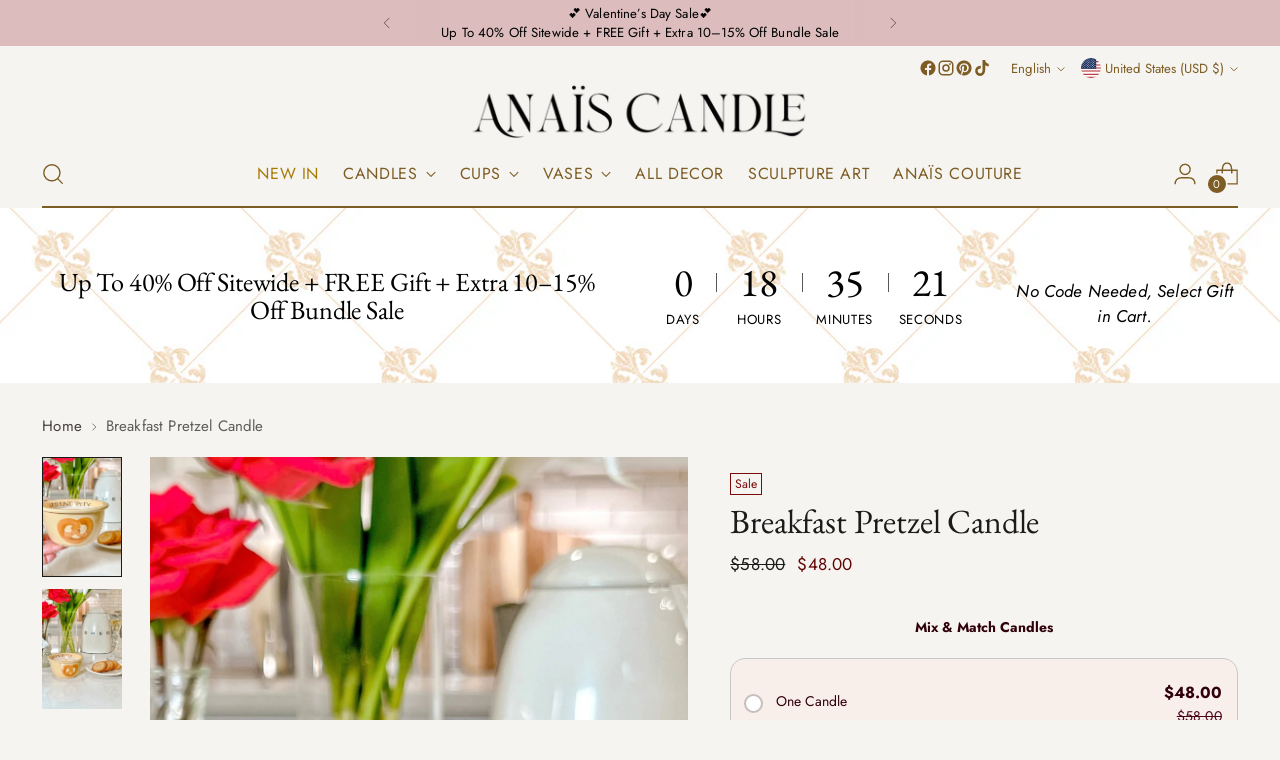

--- FILE ---
content_type: text/html; charset=utf-8
request_url: https://anaiscandle.com/products/breakfast-pretzel-candle
body_size: 107762
content:
<!doctype html>

<html class="no-js" lang="en" style="--announcement-height: 1px;">
  <head>
    <meta charset="UTF-8">
    <meta http-equiv="X-UA-Compatible" content="IE=edge,chrome=1">
    <meta name="viewport" content="width=device-width, initial-scale=1, maximum-scale=5, user-scalable=yes">
    




  <meta name="description" content="Designed and handcrafted by Anais Candle. It makes perfect decor for your tea time, brunch, or dessert tablescapes.">



    <link rel="canonical" href="https://anaiscandle.com/products/breakfast-pretzel-candle">
    <link rel="preconnect" href="https://cdn.shopify.com" crossorigin><link rel="shortcut icon" href="//anaiscandle.com/cdn/shop/files/Anais_Logo.jpg?crop=center&height=32&v=1683830080&width=32" type="image/png"><title>Breakfast Pretzel Candle
&ndash; Anaïs Candle</title>

    





  
  
  
  
  




<meta property="og:url" content="https://anaiscandle.com/products/breakfast-pretzel-candle">
<meta property="og:site_name" content="Anaïs Candle">
<meta property="og:type" content="product">
<meta property="og:title" content="Breakfast Pretzel Candle">
<meta property="og:description" content="Designed and handcrafted by Anais Candle. It makes perfect decor for your tea time, brunch, or dessert tablescapes.">
<meta property="og:image" content="http://anaiscandle.com/cdn/shop/files/image_8e63faa4-ec3e-42af-a643-0214d46a4854.jpg?v=1764921919&width=1024">
<meta property="og:image:secure_url" content="https://anaiscandle.com/cdn/shop/files/image_8e63faa4-ec3e-42af-a643-0214d46a4854.jpg?v=1764921919&width=1024">
<meta property="og:price:amount" content="48.00">
<meta property="og:price:currency" content="USD">

<meta name="twitter:title" content="Breakfast Pretzel Candle">
<meta name="twitter:description" content="Designed and handcrafted by Anais Candle. It makes perfect decor for your tea time, brunch, or dessert tablescapes.">
<meta name="twitter:card" content="summary_large_image">
<meta name="twitter:image" content="https://anaiscandle.com/cdn/shop/files/image_8e63faa4-ec3e-42af-a643-0214d46a4854.jpg?v=1764921919&width=1024">
<meta name="twitter:image:width" content="480">
<meta name="twitter:image:height" content="480">


    <script>
  console.log('Anais Candle Customer Theme v.6.0.1 by Anais Candle, https://anaiscandle.com');

  document.documentElement.className = document.documentElement.className.replace('no-js', '');
  if (window.matchMedia(`(prefers-reduced-motion: reduce)`) === true || window.matchMedia(`(prefers-reduced-motion: reduce)`).matches === true) {
    document.documentElement.classList.add('prefers-reduced-motion');
  } else {
    document.documentElement.classList.add('do-anim');
  }

  window.theme = {
    version: 'v4.0.1',
    themeName: 'Anais Candle',
    moneyFormat: "${{amount}}",
    strings: {
      name: "Anaïs Candle",
      accessibility: {
        play_video: "Play",
        pause_video: "Pause",
        range_lower: "Lower",
        range_upper: "Upper"
      },
      product: {
        no_shipping_rates: "Shipping rate unavailable",
        country_placeholder: "Country\/Region",
        review: "Write a review"
      },
      products: {
        product: {
          unavailable: "Unavailable",
          unitPrice: "Unit price",
          unitPriceSeparator: "per",
          sku: "SKU"
        }
      },
      cart: {
        editCartNote: "Edit order notes",
        addCartNote: "Add order notes",
        quantityError: "You have the maximum number of this product in your cart"
      },
      pagination: {
        viewing: "You’re viewing {{ of }} of {{ total }}",
        products: "products",
        results: "results"
      }
    },
    routes: {
      root: "/",
      cart: {
        base: "/cart",
        add: "/cart/add",
        change: "/cart/change",
        update: "/cart/update",
        clear: "/cart/clear",
        // Manual routes until Shopify adds support
        shipping: "/cart/shipping_rates",
      },
      // Manual routes until Shopify adds support
      products: "/products",
      productRecommendations: "/recommendations/products",
      predictive_search_url: '/search/suggest',
    },
    icons: {
      chevron: "\u003cspan class=\"icon icon-new icon-chevron \"\u003e\n  \u003csvg viewBox=\"0 0 24 24\" fill=\"none\" xmlns=\"http:\/\/www.w3.org\/2000\/svg\"\u003e\u003cpath d=\"M1.875 7.438 12 17.563 22.125 7.438\" stroke=\"currentColor\" stroke-width=\"2\"\/\u003e\u003c\/svg\u003e\n\u003c\/span\u003e\n",
      close: "\u003cspan class=\"icon icon-new icon-close \"\u003e\n  \u003csvg viewBox=\"0 0 24 24\" fill=\"none\" xmlns=\"http:\/\/www.w3.org\/2000\/svg\"\u003e\u003cpath d=\"M2.66 1.34 2 .68.68 2l.66.66 1.32-1.32zm18.68 21.32.66.66L23.32 22l-.66-.66-1.32 1.32zm1.32-20 .66-.66L22 .68l-.66.66 1.32 1.32zM1.34 21.34.68 22 2 23.32l.66-.66-1.32-1.32zm0-18.68 10 10 1.32-1.32-10-10-1.32 1.32zm11.32 10 10-10-1.32-1.32-10 10 1.32 1.32zm-1.32-1.32-10 10 1.32 1.32 10-10-1.32-1.32zm0 1.32 10 10 1.32-1.32-10-10-1.32 1.32z\" fill=\"currentColor\"\/\u003e\u003c\/svg\u003e\n\u003c\/span\u003e\n",
      zoom: "\u003cspan class=\"icon icon-new icon-zoom \"\u003e\n  \u003csvg viewBox=\"0 0 24 24\" fill=\"none\" xmlns=\"http:\/\/www.w3.org\/2000\/svg\"\u003e\u003cpath d=\"M10.3,19.71c5.21,0,9.44-4.23,9.44-9.44S15.51,.83,10.3,.83,.86,5.05,.86,10.27s4.23,9.44,9.44,9.44Z\" fill=\"none\" stroke=\"currentColor\" stroke-linecap=\"round\" stroke-miterlimit=\"10\" stroke-width=\"1.63\"\/\u003e\n          \u003cpath d=\"M5.05,10.27H15.54\" fill=\"none\" stroke=\"currentColor\" stroke-miterlimit=\"10\" stroke-width=\"1.63\"\/\u003e\n          \u003cpath class=\"cross-up\" d=\"M10.3,5.02V15.51\" fill=\"none\" stroke=\"currentColor\" stroke-miterlimit=\"10\" stroke-width=\"1.63\"\/\u003e\n          \u003cpath d=\"M16.92,16.9l6.49,6.49\" fill=\"none\" stroke=\"currentColor\" stroke-miterlimit=\"10\" stroke-width=\"1.63\"\/\u003e\u003c\/svg\u003e\n\u003c\/span\u003e\n"
    },
    coreData: {
      n: "Stiletto",
      v: "v4.0.1",
    }
  }

  window.theme.searchableFields = "title,variants.title,vendor";

  
    window.theme.allCountryOptionTags = "\u003coption value=\"United States\" data-provinces=\"[[\u0026quot;Alabama\u0026quot;,\u0026quot;Alabama\u0026quot;],[\u0026quot;Alaska\u0026quot;,\u0026quot;Alaska\u0026quot;],[\u0026quot;American Samoa\u0026quot;,\u0026quot;American Samoa\u0026quot;],[\u0026quot;Arizona\u0026quot;,\u0026quot;Arizona\u0026quot;],[\u0026quot;Arkansas\u0026quot;,\u0026quot;Arkansas\u0026quot;],[\u0026quot;Armed Forces Americas\u0026quot;,\u0026quot;Armed Forces Americas\u0026quot;],[\u0026quot;Armed Forces Europe\u0026quot;,\u0026quot;Armed Forces Europe\u0026quot;],[\u0026quot;Armed Forces Pacific\u0026quot;,\u0026quot;Armed Forces Pacific\u0026quot;],[\u0026quot;California\u0026quot;,\u0026quot;California\u0026quot;],[\u0026quot;Colorado\u0026quot;,\u0026quot;Colorado\u0026quot;],[\u0026quot;Connecticut\u0026quot;,\u0026quot;Connecticut\u0026quot;],[\u0026quot;Delaware\u0026quot;,\u0026quot;Delaware\u0026quot;],[\u0026quot;District of Columbia\u0026quot;,\u0026quot;Washington DC\u0026quot;],[\u0026quot;Federated States of Micronesia\u0026quot;,\u0026quot;Micronesia\u0026quot;],[\u0026quot;Florida\u0026quot;,\u0026quot;Florida\u0026quot;],[\u0026quot;Georgia\u0026quot;,\u0026quot;Georgia\u0026quot;],[\u0026quot;Guam\u0026quot;,\u0026quot;Guam\u0026quot;],[\u0026quot;Hawaii\u0026quot;,\u0026quot;Hawaii\u0026quot;],[\u0026quot;Idaho\u0026quot;,\u0026quot;Idaho\u0026quot;],[\u0026quot;Illinois\u0026quot;,\u0026quot;Illinois\u0026quot;],[\u0026quot;Indiana\u0026quot;,\u0026quot;Indiana\u0026quot;],[\u0026quot;Iowa\u0026quot;,\u0026quot;Iowa\u0026quot;],[\u0026quot;Kansas\u0026quot;,\u0026quot;Kansas\u0026quot;],[\u0026quot;Kentucky\u0026quot;,\u0026quot;Kentucky\u0026quot;],[\u0026quot;Louisiana\u0026quot;,\u0026quot;Louisiana\u0026quot;],[\u0026quot;Maine\u0026quot;,\u0026quot;Maine\u0026quot;],[\u0026quot;Marshall Islands\u0026quot;,\u0026quot;Marshall Islands\u0026quot;],[\u0026quot;Maryland\u0026quot;,\u0026quot;Maryland\u0026quot;],[\u0026quot;Massachusetts\u0026quot;,\u0026quot;Massachusetts\u0026quot;],[\u0026quot;Michigan\u0026quot;,\u0026quot;Michigan\u0026quot;],[\u0026quot;Minnesota\u0026quot;,\u0026quot;Minnesota\u0026quot;],[\u0026quot;Mississippi\u0026quot;,\u0026quot;Mississippi\u0026quot;],[\u0026quot;Missouri\u0026quot;,\u0026quot;Missouri\u0026quot;],[\u0026quot;Montana\u0026quot;,\u0026quot;Montana\u0026quot;],[\u0026quot;Nebraska\u0026quot;,\u0026quot;Nebraska\u0026quot;],[\u0026quot;Nevada\u0026quot;,\u0026quot;Nevada\u0026quot;],[\u0026quot;New Hampshire\u0026quot;,\u0026quot;New Hampshire\u0026quot;],[\u0026quot;New Jersey\u0026quot;,\u0026quot;New Jersey\u0026quot;],[\u0026quot;New Mexico\u0026quot;,\u0026quot;New Mexico\u0026quot;],[\u0026quot;New York\u0026quot;,\u0026quot;New York\u0026quot;],[\u0026quot;North Carolina\u0026quot;,\u0026quot;North Carolina\u0026quot;],[\u0026quot;North Dakota\u0026quot;,\u0026quot;North Dakota\u0026quot;],[\u0026quot;Northern Mariana Islands\u0026quot;,\u0026quot;Northern Mariana Islands\u0026quot;],[\u0026quot;Ohio\u0026quot;,\u0026quot;Ohio\u0026quot;],[\u0026quot;Oklahoma\u0026quot;,\u0026quot;Oklahoma\u0026quot;],[\u0026quot;Oregon\u0026quot;,\u0026quot;Oregon\u0026quot;],[\u0026quot;Palau\u0026quot;,\u0026quot;Palau\u0026quot;],[\u0026quot;Pennsylvania\u0026quot;,\u0026quot;Pennsylvania\u0026quot;],[\u0026quot;Puerto Rico\u0026quot;,\u0026quot;Puerto Rico\u0026quot;],[\u0026quot;Rhode Island\u0026quot;,\u0026quot;Rhode Island\u0026quot;],[\u0026quot;South Carolina\u0026quot;,\u0026quot;South Carolina\u0026quot;],[\u0026quot;South Dakota\u0026quot;,\u0026quot;South Dakota\u0026quot;],[\u0026quot;Tennessee\u0026quot;,\u0026quot;Tennessee\u0026quot;],[\u0026quot;Texas\u0026quot;,\u0026quot;Texas\u0026quot;],[\u0026quot;Utah\u0026quot;,\u0026quot;Utah\u0026quot;],[\u0026quot;Vermont\u0026quot;,\u0026quot;Vermont\u0026quot;],[\u0026quot;Virgin Islands\u0026quot;,\u0026quot;U.S. Virgin Islands\u0026quot;],[\u0026quot;Virginia\u0026quot;,\u0026quot;Virginia\u0026quot;],[\u0026quot;Washington\u0026quot;,\u0026quot;Washington\u0026quot;],[\u0026quot;West Virginia\u0026quot;,\u0026quot;West Virginia\u0026quot;],[\u0026quot;Wisconsin\u0026quot;,\u0026quot;Wisconsin\u0026quot;],[\u0026quot;Wyoming\u0026quot;,\u0026quot;Wyoming\u0026quot;]]\"\u003eUnited States\u003c\/option\u003e\n\u003coption value=\"United Kingdom\" data-provinces=\"[[\u0026quot;British Forces\u0026quot;,\u0026quot;British Forces\u0026quot;],[\u0026quot;England\u0026quot;,\u0026quot;England\u0026quot;],[\u0026quot;Northern Ireland\u0026quot;,\u0026quot;Northern Ireland\u0026quot;],[\u0026quot;Scotland\u0026quot;,\u0026quot;Scotland\u0026quot;],[\u0026quot;Wales\u0026quot;,\u0026quot;Wales\u0026quot;]]\"\u003eUnited Kingdom\u003c\/option\u003e\n\u003coption value=\"Canada\" data-provinces=\"[[\u0026quot;Alberta\u0026quot;,\u0026quot;Alberta\u0026quot;],[\u0026quot;British Columbia\u0026quot;,\u0026quot;British Columbia\u0026quot;],[\u0026quot;Manitoba\u0026quot;,\u0026quot;Manitoba\u0026quot;],[\u0026quot;New Brunswick\u0026quot;,\u0026quot;New Brunswick\u0026quot;],[\u0026quot;Newfoundland and Labrador\u0026quot;,\u0026quot;Newfoundland and Labrador\u0026quot;],[\u0026quot;Northwest Territories\u0026quot;,\u0026quot;Northwest Territories\u0026quot;],[\u0026quot;Nova Scotia\u0026quot;,\u0026quot;Nova Scotia\u0026quot;],[\u0026quot;Nunavut\u0026quot;,\u0026quot;Nunavut\u0026quot;],[\u0026quot;Ontario\u0026quot;,\u0026quot;Ontario\u0026quot;],[\u0026quot;Prince Edward Island\u0026quot;,\u0026quot;Prince Edward Island\u0026quot;],[\u0026quot;Quebec\u0026quot;,\u0026quot;Quebec\u0026quot;],[\u0026quot;Saskatchewan\u0026quot;,\u0026quot;Saskatchewan\u0026quot;],[\u0026quot;Yukon\u0026quot;,\u0026quot;Yukon\u0026quot;]]\"\u003eCanada\u003c\/option\u003e\n\u003coption value=\"Australia\" data-provinces=\"[[\u0026quot;Australian Capital Territory\u0026quot;,\u0026quot;Australian Capital Territory\u0026quot;],[\u0026quot;New South Wales\u0026quot;,\u0026quot;New South Wales\u0026quot;],[\u0026quot;Northern Territory\u0026quot;,\u0026quot;Northern Territory\u0026quot;],[\u0026quot;Queensland\u0026quot;,\u0026quot;Queensland\u0026quot;],[\u0026quot;South Australia\u0026quot;,\u0026quot;South Australia\u0026quot;],[\u0026quot;Tasmania\u0026quot;,\u0026quot;Tasmania\u0026quot;],[\u0026quot;Victoria\u0026quot;,\u0026quot;Victoria\u0026quot;],[\u0026quot;Western Australia\u0026quot;,\u0026quot;Western Australia\u0026quot;]]\"\u003eAustralia\u003c\/option\u003e\n\u003coption value=\"---\" data-provinces=\"[]\"\u003e---\u003c\/option\u003e\n\u003coption value=\"Afghanistan\" data-provinces=\"[]\"\u003eAfghanistan\u003c\/option\u003e\n\u003coption value=\"Aland Islands\" data-provinces=\"[]\"\u003eÅland Islands\u003c\/option\u003e\n\u003coption value=\"Albania\" data-provinces=\"[]\"\u003eAlbania\u003c\/option\u003e\n\u003coption value=\"Algeria\" data-provinces=\"[]\"\u003eAlgeria\u003c\/option\u003e\n\u003coption value=\"Andorra\" data-provinces=\"[]\"\u003eAndorra\u003c\/option\u003e\n\u003coption value=\"Angola\" data-provinces=\"[]\"\u003eAngola\u003c\/option\u003e\n\u003coption value=\"Anguilla\" data-provinces=\"[]\"\u003eAnguilla\u003c\/option\u003e\n\u003coption value=\"Antigua And Barbuda\" data-provinces=\"[]\"\u003eAntigua \u0026 Barbuda\u003c\/option\u003e\n\u003coption value=\"Argentina\" data-provinces=\"[[\u0026quot;Buenos Aires\u0026quot;,\u0026quot;Buenos Aires Province\u0026quot;],[\u0026quot;Catamarca\u0026quot;,\u0026quot;Catamarca\u0026quot;],[\u0026quot;Chaco\u0026quot;,\u0026quot;Chaco\u0026quot;],[\u0026quot;Chubut\u0026quot;,\u0026quot;Chubut\u0026quot;],[\u0026quot;Ciudad Autónoma de Buenos Aires\u0026quot;,\u0026quot;Buenos Aires (Autonomous City)\u0026quot;],[\u0026quot;Corrientes\u0026quot;,\u0026quot;Corrientes\u0026quot;],[\u0026quot;Córdoba\u0026quot;,\u0026quot;Córdoba\u0026quot;],[\u0026quot;Entre Ríos\u0026quot;,\u0026quot;Entre Ríos\u0026quot;],[\u0026quot;Formosa\u0026quot;,\u0026quot;Formosa\u0026quot;],[\u0026quot;Jujuy\u0026quot;,\u0026quot;Jujuy\u0026quot;],[\u0026quot;La Pampa\u0026quot;,\u0026quot;La Pampa\u0026quot;],[\u0026quot;La Rioja\u0026quot;,\u0026quot;La Rioja\u0026quot;],[\u0026quot;Mendoza\u0026quot;,\u0026quot;Mendoza\u0026quot;],[\u0026quot;Misiones\u0026quot;,\u0026quot;Misiones\u0026quot;],[\u0026quot;Neuquén\u0026quot;,\u0026quot;Neuquén\u0026quot;],[\u0026quot;Río Negro\u0026quot;,\u0026quot;Río Negro\u0026quot;],[\u0026quot;Salta\u0026quot;,\u0026quot;Salta\u0026quot;],[\u0026quot;San Juan\u0026quot;,\u0026quot;San Juan\u0026quot;],[\u0026quot;San Luis\u0026quot;,\u0026quot;San Luis\u0026quot;],[\u0026quot;Santa Cruz\u0026quot;,\u0026quot;Santa Cruz\u0026quot;],[\u0026quot;Santa Fe\u0026quot;,\u0026quot;Santa Fe\u0026quot;],[\u0026quot;Santiago Del Estero\u0026quot;,\u0026quot;Santiago del Estero\u0026quot;],[\u0026quot;Tierra Del Fuego\u0026quot;,\u0026quot;Tierra del Fuego\u0026quot;],[\u0026quot;Tucumán\u0026quot;,\u0026quot;Tucumán\u0026quot;]]\"\u003eArgentina\u003c\/option\u003e\n\u003coption value=\"Armenia\" data-provinces=\"[]\"\u003eArmenia\u003c\/option\u003e\n\u003coption value=\"Aruba\" data-provinces=\"[]\"\u003eAruba\u003c\/option\u003e\n\u003coption value=\"Ascension Island\" data-provinces=\"[]\"\u003eAscension Island\u003c\/option\u003e\n\u003coption value=\"Australia\" data-provinces=\"[[\u0026quot;Australian Capital Territory\u0026quot;,\u0026quot;Australian Capital Territory\u0026quot;],[\u0026quot;New South Wales\u0026quot;,\u0026quot;New South Wales\u0026quot;],[\u0026quot;Northern Territory\u0026quot;,\u0026quot;Northern Territory\u0026quot;],[\u0026quot;Queensland\u0026quot;,\u0026quot;Queensland\u0026quot;],[\u0026quot;South Australia\u0026quot;,\u0026quot;South Australia\u0026quot;],[\u0026quot;Tasmania\u0026quot;,\u0026quot;Tasmania\u0026quot;],[\u0026quot;Victoria\u0026quot;,\u0026quot;Victoria\u0026quot;],[\u0026quot;Western Australia\u0026quot;,\u0026quot;Western Australia\u0026quot;]]\"\u003eAustralia\u003c\/option\u003e\n\u003coption value=\"Austria\" data-provinces=\"[]\"\u003eAustria\u003c\/option\u003e\n\u003coption value=\"Azerbaijan\" data-provinces=\"[]\"\u003eAzerbaijan\u003c\/option\u003e\n\u003coption value=\"Bahamas\" data-provinces=\"[]\"\u003eBahamas\u003c\/option\u003e\n\u003coption value=\"Bahrain\" data-provinces=\"[]\"\u003eBahrain\u003c\/option\u003e\n\u003coption value=\"Bangladesh\" data-provinces=\"[]\"\u003eBangladesh\u003c\/option\u003e\n\u003coption value=\"Barbados\" data-provinces=\"[]\"\u003eBarbados\u003c\/option\u003e\n\u003coption value=\"Belarus\" data-provinces=\"[]\"\u003eBelarus\u003c\/option\u003e\n\u003coption value=\"Belgium\" data-provinces=\"[]\"\u003eBelgium\u003c\/option\u003e\n\u003coption value=\"Belize\" data-provinces=\"[]\"\u003eBelize\u003c\/option\u003e\n\u003coption value=\"Benin\" data-provinces=\"[]\"\u003eBenin\u003c\/option\u003e\n\u003coption value=\"Bermuda\" data-provinces=\"[]\"\u003eBermuda\u003c\/option\u003e\n\u003coption value=\"Bhutan\" data-provinces=\"[]\"\u003eBhutan\u003c\/option\u003e\n\u003coption value=\"Bolivia\" data-provinces=\"[]\"\u003eBolivia\u003c\/option\u003e\n\u003coption value=\"Bosnia And Herzegovina\" data-provinces=\"[]\"\u003eBosnia \u0026 Herzegovina\u003c\/option\u003e\n\u003coption value=\"Botswana\" data-provinces=\"[]\"\u003eBotswana\u003c\/option\u003e\n\u003coption value=\"Brazil\" data-provinces=\"[[\u0026quot;Acre\u0026quot;,\u0026quot;Acre\u0026quot;],[\u0026quot;Alagoas\u0026quot;,\u0026quot;Alagoas\u0026quot;],[\u0026quot;Amapá\u0026quot;,\u0026quot;Amapá\u0026quot;],[\u0026quot;Amazonas\u0026quot;,\u0026quot;Amazonas\u0026quot;],[\u0026quot;Bahia\u0026quot;,\u0026quot;Bahia\u0026quot;],[\u0026quot;Ceará\u0026quot;,\u0026quot;Ceará\u0026quot;],[\u0026quot;Distrito Federal\u0026quot;,\u0026quot;Federal District\u0026quot;],[\u0026quot;Espírito Santo\u0026quot;,\u0026quot;Espírito Santo\u0026quot;],[\u0026quot;Goiás\u0026quot;,\u0026quot;Goiás\u0026quot;],[\u0026quot;Maranhão\u0026quot;,\u0026quot;Maranhão\u0026quot;],[\u0026quot;Mato Grosso\u0026quot;,\u0026quot;Mato Grosso\u0026quot;],[\u0026quot;Mato Grosso do Sul\u0026quot;,\u0026quot;Mato Grosso do Sul\u0026quot;],[\u0026quot;Minas Gerais\u0026quot;,\u0026quot;Minas Gerais\u0026quot;],[\u0026quot;Paraná\u0026quot;,\u0026quot;Paraná\u0026quot;],[\u0026quot;Paraíba\u0026quot;,\u0026quot;Paraíba\u0026quot;],[\u0026quot;Pará\u0026quot;,\u0026quot;Pará\u0026quot;],[\u0026quot;Pernambuco\u0026quot;,\u0026quot;Pernambuco\u0026quot;],[\u0026quot;Piauí\u0026quot;,\u0026quot;Piauí\u0026quot;],[\u0026quot;Rio Grande do Norte\u0026quot;,\u0026quot;Rio Grande do Norte\u0026quot;],[\u0026quot;Rio Grande do Sul\u0026quot;,\u0026quot;Rio Grande do Sul\u0026quot;],[\u0026quot;Rio de Janeiro\u0026quot;,\u0026quot;Rio de Janeiro\u0026quot;],[\u0026quot;Rondônia\u0026quot;,\u0026quot;Rondônia\u0026quot;],[\u0026quot;Roraima\u0026quot;,\u0026quot;Roraima\u0026quot;],[\u0026quot;Santa Catarina\u0026quot;,\u0026quot;Santa Catarina\u0026quot;],[\u0026quot;Sergipe\u0026quot;,\u0026quot;Sergipe\u0026quot;],[\u0026quot;São Paulo\u0026quot;,\u0026quot;São Paulo\u0026quot;],[\u0026quot;Tocantins\u0026quot;,\u0026quot;Tocantins\u0026quot;]]\"\u003eBrazil\u003c\/option\u003e\n\u003coption value=\"British Indian Ocean Territory\" data-provinces=\"[]\"\u003eBritish Indian Ocean Territory\u003c\/option\u003e\n\u003coption value=\"Virgin Islands, British\" data-provinces=\"[]\"\u003eBritish Virgin Islands\u003c\/option\u003e\n\u003coption value=\"Brunei\" data-provinces=\"[]\"\u003eBrunei\u003c\/option\u003e\n\u003coption value=\"Bulgaria\" data-provinces=\"[]\"\u003eBulgaria\u003c\/option\u003e\n\u003coption value=\"Burkina Faso\" data-provinces=\"[]\"\u003eBurkina Faso\u003c\/option\u003e\n\u003coption value=\"Burundi\" data-provinces=\"[]\"\u003eBurundi\u003c\/option\u003e\n\u003coption value=\"Cambodia\" data-provinces=\"[]\"\u003eCambodia\u003c\/option\u003e\n\u003coption value=\"Republic of Cameroon\" data-provinces=\"[]\"\u003eCameroon\u003c\/option\u003e\n\u003coption value=\"Canada\" data-provinces=\"[[\u0026quot;Alberta\u0026quot;,\u0026quot;Alberta\u0026quot;],[\u0026quot;British Columbia\u0026quot;,\u0026quot;British Columbia\u0026quot;],[\u0026quot;Manitoba\u0026quot;,\u0026quot;Manitoba\u0026quot;],[\u0026quot;New Brunswick\u0026quot;,\u0026quot;New Brunswick\u0026quot;],[\u0026quot;Newfoundland and Labrador\u0026quot;,\u0026quot;Newfoundland and Labrador\u0026quot;],[\u0026quot;Northwest Territories\u0026quot;,\u0026quot;Northwest Territories\u0026quot;],[\u0026quot;Nova Scotia\u0026quot;,\u0026quot;Nova Scotia\u0026quot;],[\u0026quot;Nunavut\u0026quot;,\u0026quot;Nunavut\u0026quot;],[\u0026quot;Ontario\u0026quot;,\u0026quot;Ontario\u0026quot;],[\u0026quot;Prince Edward Island\u0026quot;,\u0026quot;Prince Edward Island\u0026quot;],[\u0026quot;Quebec\u0026quot;,\u0026quot;Quebec\u0026quot;],[\u0026quot;Saskatchewan\u0026quot;,\u0026quot;Saskatchewan\u0026quot;],[\u0026quot;Yukon\u0026quot;,\u0026quot;Yukon\u0026quot;]]\"\u003eCanada\u003c\/option\u003e\n\u003coption value=\"Cape Verde\" data-provinces=\"[]\"\u003eCape Verde\u003c\/option\u003e\n\u003coption value=\"Caribbean Netherlands\" data-provinces=\"[]\"\u003eCaribbean Netherlands\u003c\/option\u003e\n\u003coption value=\"Cayman Islands\" data-provinces=\"[]\"\u003eCayman Islands\u003c\/option\u003e\n\u003coption value=\"Central African Republic\" data-provinces=\"[]\"\u003eCentral African Republic\u003c\/option\u003e\n\u003coption value=\"Chad\" data-provinces=\"[]\"\u003eChad\u003c\/option\u003e\n\u003coption value=\"Chile\" data-provinces=\"[[\u0026quot;Antofagasta\u0026quot;,\u0026quot;Antofagasta\u0026quot;],[\u0026quot;Araucanía\u0026quot;,\u0026quot;Araucanía\u0026quot;],[\u0026quot;Arica and Parinacota\u0026quot;,\u0026quot;Arica y Parinacota\u0026quot;],[\u0026quot;Atacama\u0026quot;,\u0026quot;Atacama\u0026quot;],[\u0026quot;Aysén\u0026quot;,\u0026quot;Aysén\u0026quot;],[\u0026quot;Biobío\u0026quot;,\u0026quot;Bío Bío\u0026quot;],[\u0026quot;Coquimbo\u0026quot;,\u0026quot;Coquimbo\u0026quot;],[\u0026quot;Los Lagos\u0026quot;,\u0026quot;Los Lagos\u0026quot;],[\u0026quot;Los Ríos\u0026quot;,\u0026quot;Los Ríos\u0026quot;],[\u0026quot;Magallanes\u0026quot;,\u0026quot;Magallanes Region\u0026quot;],[\u0026quot;Maule\u0026quot;,\u0026quot;Maule\u0026quot;],[\u0026quot;O\u0026#39;Higgins\u0026quot;,\u0026quot;Libertador General Bernardo O’Higgins\u0026quot;],[\u0026quot;Santiago\u0026quot;,\u0026quot;Santiago Metropolitan\u0026quot;],[\u0026quot;Tarapacá\u0026quot;,\u0026quot;Tarapacá\u0026quot;],[\u0026quot;Valparaíso\u0026quot;,\u0026quot;Valparaíso\u0026quot;],[\u0026quot;Ñuble\u0026quot;,\u0026quot;Ñuble\u0026quot;]]\"\u003eChile\u003c\/option\u003e\n\u003coption value=\"China\" data-provinces=\"[[\u0026quot;Anhui\u0026quot;,\u0026quot;Anhui\u0026quot;],[\u0026quot;Beijing\u0026quot;,\u0026quot;Beijing\u0026quot;],[\u0026quot;Chongqing\u0026quot;,\u0026quot;Chongqing\u0026quot;],[\u0026quot;Fujian\u0026quot;,\u0026quot;Fujian\u0026quot;],[\u0026quot;Gansu\u0026quot;,\u0026quot;Gansu\u0026quot;],[\u0026quot;Guangdong\u0026quot;,\u0026quot;Guangdong\u0026quot;],[\u0026quot;Guangxi\u0026quot;,\u0026quot;Guangxi\u0026quot;],[\u0026quot;Guizhou\u0026quot;,\u0026quot;Guizhou\u0026quot;],[\u0026quot;Hainan\u0026quot;,\u0026quot;Hainan\u0026quot;],[\u0026quot;Hebei\u0026quot;,\u0026quot;Hebei\u0026quot;],[\u0026quot;Heilongjiang\u0026quot;,\u0026quot;Heilongjiang\u0026quot;],[\u0026quot;Henan\u0026quot;,\u0026quot;Henan\u0026quot;],[\u0026quot;Hubei\u0026quot;,\u0026quot;Hubei\u0026quot;],[\u0026quot;Hunan\u0026quot;,\u0026quot;Hunan\u0026quot;],[\u0026quot;Inner Mongolia\u0026quot;,\u0026quot;Inner Mongolia\u0026quot;],[\u0026quot;Jiangsu\u0026quot;,\u0026quot;Jiangsu\u0026quot;],[\u0026quot;Jiangxi\u0026quot;,\u0026quot;Jiangxi\u0026quot;],[\u0026quot;Jilin\u0026quot;,\u0026quot;Jilin\u0026quot;],[\u0026quot;Liaoning\u0026quot;,\u0026quot;Liaoning\u0026quot;],[\u0026quot;Ningxia\u0026quot;,\u0026quot;Ningxia\u0026quot;],[\u0026quot;Qinghai\u0026quot;,\u0026quot;Qinghai\u0026quot;],[\u0026quot;Shaanxi\u0026quot;,\u0026quot;Shaanxi\u0026quot;],[\u0026quot;Shandong\u0026quot;,\u0026quot;Shandong\u0026quot;],[\u0026quot;Shanghai\u0026quot;,\u0026quot;Shanghai\u0026quot;],[\u0026quot;Shanxi\u0026quot;,\u0026quot;Shanxi\u0026quot;],[\u0026quot;Sichuan\u0026quot;,\u0026quot;Sichuan\u0026quot;],[\u0026quot;Tianjin\u0026quot;,\u0026quot;Tianjin\u0026quot;],[\u0026quot;Xinjiang\u0026quot;,\u0026quot;Xinjiang\u0026quot;],[\u0026quot;Xizang\u0026quot;,\u0026quot;Tibet\u0026quot;],[\u0026quot;Yunnan\u0026quot;,\u0026quot;Yunnan\u0026quot;],[\u0026quot;Zhejiang\u0026quot;,\u0026quot;Zhejiang\u0026quot;]]\"\u003eChina\u003c\/option\u003e\n\u003coption value=\"Christmas Island\" data-provinces=\"[]\"\u003eChristmas Island\u003c\/option\u003e\n\u003coption value=\"Cocos (Keeling) Islands\" data-provinces=\"[]\"\u003eCocos (Keeling) Islands\u003c\/option\u003e\n\u003coption value=\"Colombia\" data-provinces=\"[[\u0026quot;Amazonas\u0026quot;,\u0026quot;Amazonas\u0026quot;],[\u0026quot;Antioquia\u0026quot;,\u0026quot;Antioquia\u0026quot;],[\u0026quot;Arauca\u0026quot;,\u0026quot;Arauca\u0026quot;],[\u0026quot;Atlántico\u0026quot;,\u0026quot;Atlántico\u0026quot;],[\u0026quot;Bogotá, D.C.\u0026quot;,\u0026quot;Capital District\u0026quot;],[\u0026quot;Bolívar\u0026quot;,\u0026quot;Bolívar\u0026quot;],[\u0026quot;Boyacá\u0026quot;,\u0026quot;Boyacá\u0026quot;],[\u0026quot;Caldas\u0026quot;,\u0026quot;Caldas\u0026quot;],[\u0026quot;Caquetá\u0026quot;,\u0026quot;Caquetá\u0026quot;],[\u0026quot;Casanare\u0026quot;,\u0026quot;Casanare\u0026quot;],[\u0026quot;Cauca\u0026quot;,\u0026quot;Cauca\u0026quot;],[\u0026quot;Cesar\u0026quot;,\u0026quot;Cesar\u0026quot;],[\u0026quot;Chocó\u0026quot;,\u0026quot;Chocó\u0026quot;],[\u0026quot;Cundinamarca\u0026quot;,\u0026quot;Cundinamarca\u0026quot;],[\u0026quot;Córdoba\u0026quot;,\u0026quot;Córdoba\u0026quot;],[\u0026quot;Guainía\u0026quot;,\u0026quot;Guainía\u0026quot;],[\u0026quot;Guaviare\u0026quot;,\u0026quot;Guaviare\u0026quot;],[\u0026quot;Huila\u0026quot;,\u0026quot;Huila\u0026quot;],[\u0026quot;La Guajira\u0026quot;,\u0026quot;La Guajira\u0026quot;],[\u0026quot;Magdalena\u0026quot;,\u0026quot;Magdalena\u0026quot;],[\u0026quot;Meta\u0026quot;,\u0026quot;Meta\u0026quot;],[\u0026quot;Nariño\u0026quot;,\u0026quot;Nariño\u0026quot;],[\u0026quot;Norte de Santander\u0026quot;,\u0026quot;Norte de Santander\u0026quot;],[\u0026quot;Putumayo\u0026quot;,\u0026quot;Putumayo\u0026quot;],[\u0026quot;Quindío\u0026quot;,\u0026quot;Quindío\u0026quot;],[\u0026quot;Risaralda\u0026quot;,\u0026quot;Risaralda\u0026quot;],[\u0026quot;San Andrés, Providencia y Santa Catalina\u0026quot;,\u0026quot;San Andrés \\u0026 Providencia\u0026quot;],[\u0026quot;Santander\u0026quot;,\u0026quot;Santander\u0026quot;],[\u0026quot;Sucre\u0026quot;,\u0026quot;Sucre\u0026quot;],[\u0026quot;Tolima\u0026quot;,\u0026quot;Tolima\u0026quot;],[\u0026quot;Valle del Cauca\u0026quot;,\u0026quot;Valle del Cauca\u0026quot;],[\u0026quot;Vaupés\u0026quot;,\u0026quot;Vaupés\u0026quot;],[\u0026quot;Vichada\u0026quot;,\u0026quot;Vichada\u0026quot;]]\"\u003eColombia\u003c\/option\u003e\n\u003coption value=\"Comoros\" data-provinces=\"[]\"\u003eComoros\u003c\/option\u003e\n\u003coption value=\"Congo\" data-provinces=\"[]\"\u003eCongo - Brazzaville\u003c\/option\u003e\n\u003coption value=\"Congo, The Democratic Republic Of The\" data-provinces=\"[]\"\u003eCongo - Kinshasa\u003c\/option\u003e\n\u003coption value=\"Cook Islands\" data-provinces=\"[]\"\u003eCook Islands\u003c\/option\u003e\n\u003coption value=\"Costa Rica\" data-provinces=\"[[\u0026quot;Alajuela\u0026quot;,\u0026quot;Alajuela\u0026quot;],[\u0026quot;Cartago\u0026quot;,\u0026quot;Cartago\u0026quot;],[\u0026quot;Guanacaste\u0026quot;,\u0026quot;Guanacaste\u0026quot;],[\u0026quot;Heredia\u0026quot;,\u0026quot;Heredia\u0026quot;],[\u0026quot;Limón\u0026quot;,\u0026quot;Limón\u0026quot;],[\u0026quot;Puntarenas\u0026quot;,\u0026quot;Puntarenas\u0026quot;],[\u0026quot;San José\u0026quot;,\u0026quot;San José\u0026quot;]]\"\u003eCosta Rica\u003c\/option\u003e\n\u003coption value=\"Croatia\" data-provinces=\"[]\"\u003eCroatia\u003c\/option\u003e\n\u003coption value=\"Curaçao\" data-provinces=\"[]\"\u003eCuraçao\u003c\/option\u003e\n\u003coption value=\"Cyprus\" data-provinces=\"[]\"\u003eCyprus\u003c\/option\u003e\n\u003coption value=\"Czech Republic\" data-provinces=\"[]\"\u003eCzechia\u003c\/option\u003e\n\u003coption value=\"Côte d'Ivoire\" data-provinces=\"[]\"\u003eCôte d’Ivoire\u003c\/option\u003e\n\u003coption value=\"Denmark\" data-provinces=\"[]\"\u003eDenmark\u003c\/option\u003e\n\u003coption value=\"Djibouti\" data-provinces=\"[]\"\u003eDjibouti\u003c\/option\u003e\n\u003coption value=\"Dominica\" data-provinces=\"[]\"\u003eDominica\u003c\/option\u003e\n\u003coption value=\"Dominican Republic\" data-provinces=\"[]\"\u003eDominican Republic\u003c\/option\u003e\n\u003coption value=\"Ecuador\" data-provinces=\"[]\"\u003eEcuador\u003c\/option\u003e\n\u003coption value=\"Egypt\" data-provinces=\"[[\u0026quot;6th of October\u0026quot;,\u0026quot;6th of October\u0026quot;],[\u0026quot;Al Sharqia\u0026quot;,\u0026quot;Al Sharqia\u0026quot;],[\u0026quot;Alexandria\u0026quot;,\u0026quot;Alexandria\u0026quot;],[\u0026quot;Aswan\u0026quot;,\u0026quot;Aswan\u0026quot;],[\u0026quot;Asyut\u0026quot;,\u0026quot;Asyut\u0026quot;],[\u0026quot;Beheira\u0026quot;,\u0026quot;Beheira\u0026quot;],[\u0026quot;Beni Suef\u0026quot;,\u0026quot;Beni Suef\u0026quot;],[\u0026quot;Cairo\u0026quot;,\u0026quot;Cairo\u0026quot;],[\u0026quot;Dakahlia\u0026quot;,\u0026quot;Dakahlia\u0026quot;],[\u0026quot;Damietta\u0026quot;,\u0026quot;Damietta\u0026quot;],[\u0026quot;Faiyum\u0026quot;,\u0026quot;Faiyum\u0026quot;],[\u0026quot;Gharbia\u0026quot;,\u0026quot;Gharbia\u0026quot;],[\u0026quot;Giza\u0026quot;,\u0026quot;Giza\u0026quot;],[\u0026quot;Helwan\u0026quot;,\u0026quot;Helwan\u0026quot;],[\u0026quot;Ismailia\u0026quot;,\u0026quot;Ismailia\u0026quot;],[\u0026quot;Kafr el-Sheikh\u0026quot;,\u0026quot;Kafr el-Sheikh\u0026quot;],[\u0026quot;Luxor\u0026quot;,\u0026quot;Luxor\u0026quot;],[\u0026quot;Matrouh\u0026quot;,\u0026quot;Matrouh\u0026quot;],[\u0026quot;Minya\u0026quot;,\u0026quot;Minya\u0026quot;],[\u0026quot;Monufia\u0026quot;,\u0026quot;Monufia\u0026quot;],[\u0026quot;New Valley\u0026quot;,\u0026quot;New Valley\u0026quot;],[\u0026quot;North Sinai\u0026quot;,\u0026quot;North Sinai\u0026quot;],[\u0026quot;Port Said\u0026quot;,\u0026quot;Port Said\u0026quot;],[\u0026quot;Qalyubia\u0026quot;,\u0026quot;Qalyubia\u0026quot;],[\u0026quot;Qena\u0026quot;,\u0026quot;Qena\u0026quot;],[\u0026quot;Red Sea\u0026quot;,\u0026quot;Red Sea\u0026quot;],[\u0026quot;Sohag\u0026quot;,\u0026quot;Sohag\u0026quot;],[\u0026quot;South Sinai\u0026quot;,\u0026quot;South Sinai\u0026quot;],[\u0026quot;Suez\u0026quot;,\u0026quot;Suez\u0026quot;]]\"\u003eEgypt\u003c\/option\u003e\n\u003coption value=\"El Salvador\" data-provinces=\"[[\u0026quot;Ahuachapán\u0026quot;,\u0026quot;Ahuachapán\u0026quot;],[\u0026quot;Cabañas\u0026quot;,\u0026quot;Cabañas\u0026quot;],[\u0026quot;Chalatenango\u0026quot;,\u0026quot;Chalatenango\u0026quot;],[\u0026quot;Cuscatlán\u0026quot;,\u0026quot;Cuscatlán\u0026quot;],[\u0026quot;La Libertad\u0026quot;,\u0026quot;La Libertad\u0026quot;],[\u0026quot;La Paz\u0026quot;,\u0026quot;La Paz\u0026quot;],[\u0026quot;La Unión\u0026quot;,\u0026quot;La Unión\u0026quot;],[\u0026quot;Morazán\u0026quot;,\u0026quot;Morazán\u0026quot;],[\u0026quot;San Miguel\u0026quot;,\u0026quot;San Miguel\u0026quot;],[\u0026quot;San Salvador\u0026quot;,\u0026quot;San Salvador\u0026quot;],[\u0026quot;San Vicente\u0026quot;,\u0026quot;San Vicente\u0026quot;],[\u0026quot;Santa Ana\u0026quot;,\u0026quot;Santa Ana\u0026quot;],[\u0026quot;Sonsonate\u0026quot;,\u0026quot;Sonsonate\u0026quot;],[\u0026quot;Usulután\u0026quot;,\u0026quot;Usulután\u0026quot;]]\"\u003eEl Salvador\u003c\/option\u003e\n\u003coption value=\"Equatorial Guinea\" data-provinces=\"[]\"\u003eEquatorial Guinea\u003c\/option\u003e\n\u003coption value=\"Eritrea\" data-provinces=\"[]\"\u003eEritrea\u003c\/option\u003e\n\u003coption value=\"Estonia\" data-provinces=\"[]\"\u003eEstonia\u003c\/option\u003e\n\u003coption value=\"Eswatini\" data-provinces=\"[]\"\u003eEswatini\u003c\/option\u003e\n\u003coption value=\"Ethiopia\" data-provinces=\"[]\"\u003eEthiopia\u003c\/option\u003e\n\u003coption value=\"Falkland Islands (Malvinas)\" data-provinces=\"[]\"\u003eFalkland Islands\u003c\/option\u003e\n\u003coption value=\"Faroe Islands\" data-provinces=\"[]\"\u003eFaroe Islands\u003c\/option\u003e\n\u003coption value=\"Fiji\" data-provinces=\"[]\"\u003eFiji\u003c\/option\u003e\n\u003coption value=\"Finland\" data-provinces=\"[]\"\u003eFinland\u003c\/option\u003e\n\u003coption value=\"France\" data-provinces=\"[]\"\u003eFrance\u003c\/option\u003e\n\u003coption value=\"French Guiana\" data-provinces=\"[]\"\u003eFrench Guiana\u003c\/option\u003e\n\u003coption value=\"French Polynesia\" data-provinces=\"[]\"\u003eFrench Polynesia\u003c\/option\u003e\n\u003coption value=\"French Southern Territories\" data-provinces=\"[]\"\u003eFrench Southern Territories\u003c\/option\u003e\n\u003coption value=\"Gabon\" data-provinces=\"[]\"\u003eGabon\u003c\/option\u003e\n\u003coption value=\"Gambia\" data-provinces=\"[]\"\u003eGambia\u003c\/option\u003e\n\u003coption value=\"Georgia\" data-provinces=\"[]\"\u003eGeorgia\u003c\/option\u003e\n\u003coption value=\"Germany\" data-provinces=\"[]\"\u003eGermany\u003c\/option\u003e\n\u003coption value=\"Ghana\" data-provinces=\"[]\"\u003eGhana\u003c\/option\u003e\n\u003coption value=\"Gibraltar\" data-provinces=\"[]\"\u003eGibraltar\u003c\/option\u003e\n\u003coption value=\"Greece\" data-provinces=\"[]\"\u003eGreece\u003c\/option\u003e\n\u003coption value=\"Greenland\" data-provinces=\"[]\"\u003eGreenland\u003c\/option\u003e\n\u003coption value=\"Grenada\" data-provinces=\"[]\"\u003eGrenada\u003c\/option\u003e\n\u003coption value=\"Guadeloupe\" data-provinces=\"[]\"\u003eGuadeloupe\u003c\/option\u003e\n\u003coption value=\"Guatemala\" data-provinces=\"[[\u0026quot;Alta Verapaz\u0026quot;,\u0026quot;Alta Verapaz\u0026quot;],[\u0026quot;Baja Verapaz\u0026quot;,\u0026quot;Baja Verapaz\u0026quot;],[\u0026quot;Chimaltenango\u0026quot;,\u0026quot;Chimaltenango\u0026quot;],[\u0026quot;Chiquimula\u0026quot;,\u0026quot;Chiquimula\u0026quot;],[\u0026quot;El Progreso\u0026quot;,\u0026quot;El Progreso\u0026quot;],[\u0026quot;Escuintla\u0026quot;,\u0026quot;Escuintla\u0026quot;],[\u0026quot;Guatemala\u0026quot;,\u0026quot;Guatemala\u0026quot;],[\u0026quot;Huehuetenango\u0026quot;,\u0026quot;Huehuetenango\u0026quot;],[\u0026quot;Izabal\u0026quot;,\u0026quot;Izabal\u0026quot;],[\u0026quot;Jalapa\u0026quot;,\u0026quot;Jalapa\u0026quot;],[\u0026quot;Jutiapa\u0026quot;,\u0026quot;Jutiapa\u0026quot;],[\u0026quot;Petén\u0026quot;,\u0026quot;Petén\u0026quot;],[\u0026quot;Quetzaltenango\u0026quot;,\u0026quot;Quetzaltenango\u0026quot;],[\u0026quot;Quiché\u0026quot;,\u0026quot;Quiché\u0026quot;],[\u0026quot;Retalhuleu\u0026quot;,\u0026quot;Retalhuleu\u0026quot;],[\u0026quot;Sacatepéquez\u0026quot;,\u0026quot;Sacatepéquez\u0026quot;],[\u0026quot;San Marcos\u0026quot;,\u0026quot;San Marcos\u0026quot;],[\u0026quot;Santa Rosa\u0026quot;,\u0026quot;Santa Rosa\u0026quot;],[\u0026quot;Sololá\u0026quot;,\u0026quot;Sololá\u0026quot;],[\u0026quot;Suchitepéquez\u0026quot;,\u0026quot;Suchitepéquez\u0026quot;],[\u0026quot;Totonicapán\u0026quot;,\u0026quot;Totonicapán\u0026quot;],[\u0026quot;Zacapa\u0026quot;,\u0026quot;Zacapa\u0026quot;]]\"\u003eGuatemala\u003c\/option\u003e\n\u003coption value=\"Guernsey\" data-provinces=\"[]\"\u003eGuernsey\u003c\/option\u003e\n\u003coption value=\"Guinea\" data-provinces=\"[]\"\u003eGuinea\u003c\/option\u003e\n\u003coption value=\"Guinea Bissau\" data-provinces=\"[]\"\u003eGuinea-Bissau\u003c\/option\u003e\n\u003coption value=\"Guyana\" data-provinces=\"[]\"\u003eGuyana\u003c\/option\u003e\n\u003coption value=\"Haiti\" data-provinces=\"[]\"\u003eHaiti\u003c\/option\u003e\n\u003coption value=\"Honduras\" data-provinces=\"[]\"\u003eHonduras\u003c\/option\u003e\n\u003coption value=\"Hong Kong\" data-provinces=\"[[\u0026quot;Hong Kong Island\u0026quot;,\u0026quot;Hong Kong Island\u0026quot;],[\u0026quot;Kowloon\u0026quot;,\u0026quot;Kowloon\u0026quot;],[\u0026quot;New Territories\u0026quot;,\u0026quot;New Territories\u0026quot;]]\"\u003eHong Kong SAR\u003c\/option\u003e\n\u003coption value=\"Hungary\" data-provinces=\"[]\"\u003eHungary\u003c\/option\u003e\n\u003coption value=\"Iceland\" data-provinces=\"[]\"\u003eIceland\u003c\/option\u003e\n\u003coption value=\"India\" data-provinces=\"[[\u0026quot;Andaman and Nicobar Islands\u0026quot;,\u0026quot;Andaman and Nicobar Islands\u0026quot;],[\u0026quot;Andhra Pradesh\u0026quot;,\u0026quot;Andhra Pradesh\u0026quot;],[\u0026quot;Arunachal Pradesh\u0026quot;,\u0026quot;Arunachal Pradesh\u0026quot;],[\u0026quot;Assam\u0026quot;,\u0026quot;Assam\u0026quot;],[\u0026quot;Bihar\u0026quot;,\u0026quot;Bihar\u0026quot;],[\u0026quot;Chandigarh\u0026quot;,\u0026quot;Chandigarh\u0026quot;],[\u0026quot;Chhattisgarh\u0026quot;,\u0026quot;Chhattisgarh\u0026quot;],[\u0026quot;Dadra and Nagar Haveli\u0026quot;,\u0026quot;Dadra and Nagar Haveli\u0026quot;],[\u0026quot;Daman and Diu\u0026quot;,\u0026quot;Daman and Diu\u0026quot;],[\u0026quot;Delhi\u0026quot;,\u0026quot;Delhi\u0026quot;],[\u0026quot;Goa\u0026quot;,\u0026quot;Goa\u0026quot;],[\u0026quot;Gujarat\u0026quot;,\u0026quot;Gujarat\u0026quot;],[\u0026quot;Haryana\u0026quot;,\u0026quot;Haryana\u0026quot;],[\u0026quot;Himachal Pradesh\u0026quot;,\u0026quot;Himachal Pradesh\u0026quot;],[\u0026quot;Jammu and Kashmir\u0026quot;,\u0026quot;Jammu and Kashmir\u0026quot;],[\u0026quot;Jharkhand\u0026quot;,\u0026quot;Jharkhand\u0026quot;],[\u0026quot;Karnataka\u0026quot;,\u0026quot;Karnataka\u0026quot;],[\u0026quot;Kerala\u0026quot;,\u0026quot;Kerala\u0026quot;],[\u0026quot;Ladakh\u0026quot;,\u0026quot;Ladakh\u0026quot;],[\u0026quot;Lakshadweep\u0026quot;,\u0026quot;Lakshadweep\u0026quot;],[\u0026quot;Madhya Pradesh\u0026quot;,\u0026quot;Madhya Pradesh\u0026quot;],[\u0026quot;Maharashtra\u0026quot;,\u0026quot;Maharashtra\u0026quot;],[\u0026quot;Manipur\u0026quot;,\u0026quot;Manipur\u0026quot;],[\u0026quot;Meghalaya\u0026quot;,\u0026quot;Meghalaya\u0026quot;],[\u0026quot;Mizoram\u0026quot;,\u0026quot;Mizoram\u0026quot;],[\u0026quot;Nagaland\u0026quot;,\u0026quot;Nagaland\u0026quot;],[\u0026quot;Odisha\u0026quot;,\u0026quot;Odisha\u0026quot;],[\u0026quot;Puducherry\u0026quot;,\u0026quot;Puducherry\u0026quot;],[\u0026quot;Punjab\u0026quot;,\u0026quot;Punjab\u0026quot;],[\u0026quot;Rajasthan\u0026quot;,\u0026quot;Rajasthan\u0026quot;],[\u0026quot;Sikkim\u0026quot;,\u0026quot;Sikkim\u0026quot;],[\u0026quot;Tamil Nadu\u0026quot;,\u0026quot;Tamil Nadu\u0026quot;],[\u0026quot;Telangana\u0026quot;,\u0026quot;Telangana\u0026quot;],[\u0026quot;Tripura\u0026quot;,\u0026quot;Tripura\u0026quot;],[\u0026quot;Uttar Pradesh\u0026quot;,\u0026quot;Uttar Pradesh\u0026quot;],[\u0026quot;Uttarakhand\u0026quot;,\u0026quot;Uttarakhand\u0026quot;],[\u0026quot;West Bengal\u0026quot;,\u0026quot;West Bengal\u0026quot;]]\"\u003eIndia\u003c\/option\u003e\n\u003coption value=\"Indonesia\" data-provinces=\"[[\u0026quot;Aceh\u0026quot;,\u0026quot;Aceh\u0026quot;],[\u0026quot;Bali\u0026quot;,\u0026quot;Bali\u0026quot;],[\u0026quot;Bangka Belitung\u0026quot;,\u0026quot;Bangka–Belitung Islands\u0026quot;],[\u0026quot;Banten\u0026quot;,\u0026quot;Banten\u0026quot;],[\u0026quot;Bengkulu\u0026quot;,\u0026quot;Bengkulu\u0026quot;],[\u0026quot;Gorontalo\u0026quot;,\u0026quot;Gorontalo\u0026quot;],[\u0026quot;Jakarta\u0026quot;,\u0026quot;Jakarta\u0026quot;],[\u0026quot;Jambi\u0026quot;,\u0026quot;Jambi\u0026quot;],[\u0026quot;Jawa Barat\u0026quot;,\u0026quot;West Java\u0026quot;],[\u0026quot;Jawa Tengah\u0026quot;,\u0026quot;Central Java\u0026quot;],[\u0026quot;Jawa Timur\u0026quot;,\u0026quot;East Java\u0026quot;],[\u0026quot;Kalimantan Barat\u0026quot;,\u0026quot;West Kalimantan\u0026quot;],[\u0026quot;Kalimantan Selatan\u0026quot;,\u0026quot;South Kalimantan\u0026quot;],[\u0026quot;Kalimantan Tengah\u0026quot;,\u0026quot;Central Kalimantan\u0026quot;],[\u0026quot;Kalimantan Timur\u0026quot;,\u0026quot;East Kalimantan\u0026quot;],[\u0026quot;Kalimantan Utara\u0026quot;,\u0026quot;North Kalimantan\u0026quot;],[\u0026quot;Kepulauan Riau\u0026quot;,\u0026quot;Riau Islands\u0026quot;],[\u0026quot;Lampung\u0026quot;,\u0026quot;Lampung\u0026quot;],[\u0026quot;Maluku\u0026quot;,\u0026quot;Maluku\u0026quot;],[\u0026quot;Maluku Utara\u0026quot;,\u0026quot;North Maluku\u0026quot;],[\u0026quot;North Sumatra\u0026quot;,\u0026quot;North Sumatra\u0026quot;],[\u0026quot;Nusa Tenggara Barat\u0026quot;,\u0026quot;West Nusa Tenggara\u0026quot;],[\u0026quot;Nusa Tenggara Timur\u0026quot;,\u0026quot;East Nusa Tenggara\u0026quot;],[\u0026quot;Papua\u0026quot;,\u0026quot;Papua\u0026quot;],[\u0026quot;Papua Barat\u0026quot;,\u0026quot;West Papua\u0026quot;],[\u0026quot;Riau\u0026quot;,\u0026quot;Riau\u0026quot;],[\u0026quot;South Sumatra\u0026quot;,\u0026quot;South Sumatra\u0026quot;],[\u0026quot;Sulawesi Barat\u0026quot;,\u0026quot;West Sulawesi\u0026quot;],[\u0026quot;Sulawesi Selatan\u0026quot;,\u0026quot;South Sulawesi\u0026quot;],[\u0026quot;Sulawesi Tengah\u0026quot;,\u0026quot;Central Sulawesi\u0026quot;],[\u0026quot;Sulawesi Tenggara\u0026quot;,\u0026quot;Southeast Sulawesi\u0026quot;],[\u0026quot;Sulawesi Utara\u0026quot;,\u0026quot;North Sulawesi\u0026quot;],[\u0026quot;West Sumatra\u0026quot;,\u0026quot;West Sumatra\u0026quot;],[\u0026quot;Yogyakarta\u0026quot;,\u0026quot;Yogyakarta\u0026quot;]]\"\u003eIndonesia\u003c\/option\u003e\n\u003coption value=\"Iraq\" data-provinces=\"[]\"\u003eIraq\u003c\/option\u003e\n\u003coption value=\"Ireland\" data-provinces=\"[[\u0026quot;Carlow\u0026quot;,\u0026quot;Carlow\u0026quot;],[\u0026quot;Cavan\u0026quot;,\u0026quot;Cavan\u0026quot;],[\u0026quot;Clare\u0026quot;,\u0026quot;Clare\u0026quot;],[\u0026quot;Cork\u0026quot;,\u0026quot;Cork\u0026quot;],[\u0026quot;Donegal\u0026quot;,\u0026quot;Donegal\u0026quot;],[\u0026quot;Dublin\u0026quot;,\u0026quot;Dublin\u0026quot;],[\u0026quot;Galway\u0026quot;,\u0026quot;Galway\u0026quot;],[\u0026quot;Kerry\u0026quot;,\u0026quot;Kerry\u0026quot;],[\u0026quot;Kildare\u0026quot;,\u0026quot;Kildare\u0026quot;],[\u0026quot;Kilkenny\u0026quot;,\u0026quot;Kilkenny\u0026quot;],[\u0026quot;Laois\u0026quot;,\u0026quot;Laois\u0026quot;],[\u0026quot;Leitrim\u0026quot;,\u0026quot;Leitrim\u0026quot;],[\u0026quot;Limerick\u0026quot;,\u0026quot;Limerick\u0026quot;],[\u0026quot;Longford\u0026quot;,\u0026quot;Longford\u0026quot;],[\u0026quot;Louth\u0026quot;,\u0026quot;Louth\u0026quot;],[\u0026quot;Mayo\u0026quot;,\u0026quot;Mayo\u0026quot;],[\u0026quot;Meath\u0026quot;,\u0026quot;Meath\u0026quot;],[\u0026quot;Monaghan\u0026quot;,\u0026quot;Monaghan\u0026quot;],[\u0026quot;Offaly\u0026quot;,\u0026quot;Offaly\u0026quot;],[\u0026quot;Roscommon\u0026quot;,\u0026quot;Roscommon\u0026quot;],[\u0026quot;Sligo\u0026quot;,\u0026quot;Sligo\u0026quot;],[\u0026quot;Tipperary\u0026quot;,\u0026quot;Tipperary\u0026quot;],[\u0026quot;Waterford\u0026quot;,\u0026quot;Waterford\u0026quot;],[\u0026quot;Westmeath\u0026quot;,\u0026quot;Westmeath\u0026quot;],[\u0026quot;Wexford\u0026quot;,\u0026quot;Wexford\u0026quot;],[\u0026quot;Wicklow\u0026quot;,\u0026quot;Wicklow\u0026quot;]]\"\u003eIreland\u003c\/option\u003e\n\u003coption value=\"Isle Of Man\" data-provinces=\"[]\"\u003eIsle of Man\u003c\/option\u003e\n\u003coption value=\"Israel\" data-provinces=\"[]\"\u003eIsrael\u003c\/option\u003e\n\u003coption value=\"Italy\" data-provinces=\"[[\u0026quot;Agrigento\u0026quot;,\u0026quot;Agrigento\u0026quot;],[\u0026quot;Alessandria\u0026quot;,\u0026quot;Alessandria\u0026quot;],[\u0026quot;Ancona\u0026quot;,\u0026quot;Ancona\u0026quot;],[\u0026quot;Aosta\u0026quot;,\u0026quot;Aosta Valley\u0026quot;],[\u0026quot;Arezzo\u0026quot;,\u0026quot;Arezzo\u0026quot;],[\u0026quot;Ascoli Piceno\u0026quot;,\u0026quot;Ascoli Piceno\u0026quot;],[\u0026quot;Asti\u0026quot;,\u0026quot;Asti\u0026quot;],[\u0026quot;Avellino\u0026quot;,\u0026quot;Avellino\u0026quot;],[\u0026quot;Bari\u0026quot;,\u0026quot;Bari\u0026quot;],[\u0026quot;Barletta-Andria-Trani\u0026quot;,\u0026quot;Barletta-Andria-Trani\u0026quot;],[\u0026quot;Belluno\u0026quot;,\u0026quot;Belluno\u0026quot;],[\u0026quot;Benevento\u0026quot;,\u0026quot;Benevento\u0026quot;],[\u0026quot;Bergamo\u0026quot;,\u0026quot;Bergamo\u0026quot;],[\u0026quot;Biella\u0026quot;,\u0026quot;Biella\u0026quot;],[\u0026quot;Bologna\u0026quot;,\u0026quot;Bologna\u0026quot;],[\u0026quot;Bolzano\u0026quot;,\u0026quot;South Tyrol\u0026quot;],[\u0026quot;Brescia\u0026quot;,\u0026quot;Brescia\u0026quot;],[\u0026quot;Brindisi\u0026quot;,\u0026quot;Brindisi\u0026quot;],[\u0026quot;Cagliari\u0026quot;,\u0026quot;Cagliari\u0026quot;],[\u0026quot;Caltanissetta\u0026quot;,\u0026quot;Caltanissetta\u0026quot;],[\u0026quot;Campobasso\u0026quot;,\u0026quot;Campobasso\u0026quot;],[\u0026quot;Carbonia-Iglesias\u0026quot;,\u0026quot;Carbonia-Iglesias\u0026quot;],[\u0026quot;Caserta\u0026quot;,\u0026quot;Caserta\u0026quot;],[\u0026quot;Catania\u0026quot;,\u0026quot;Catania\u0026quot;],[\u0026quot;Catanzaro\u0026quot;,\u0026quot;Catanzaro\u0026quot;],[\u0026quot;Chieti\u0026quot;,\u0026quot;Chieti\u0026quot;],[\u0026quot;Como\u0026quot;,\u0026quot;Como\u0026quot;],[\u0026quot;Cosenza\u0026quot;,\u0026quot;Cosenza\u0026quot;],[\u0026quot;Cremona\u0026quot;,\u0026quot;Cremona\u0026quot;],[\u0026quot;Crotone\u0026quot;,\u0026quot;Crotone\u0026quot;],[\u0026quot;Cuneo\u0026quot;,\u0026quot;Cuneo\u0026quot;],[\u0026quot;Enna\u0026quot;,\u0026quot;Enna\u0026quot;],[\u0026quot;Fermo\u0026quot;,\u0026quot;Fermo\u0026quot;],[\u0026quot;Ferrara\u0026quot;,\u0026quot;Ferrara\u0026quot;],[\u0026quot;Firenze\u0026quot;,\u0026quot;Florence\u0026quot;],[\u0026quot;Foggia\u0026quot;,\u0026quot;Foggia\u0026quot;],[\u0026quot;Forlì-Cesena\u0026quot;,\u0026quot;Forlì-Cesena\u0026quot;],[\u0026quot;Frosinone\u0026quot;,\u0026quot;Frosinone\u0026quot;],[\u0026quot;Genova\u0026quot;,\u0026quot;Genoa\u0026quot;],[\u0026quot;Gorizia\u0026quot;,\u0026quot;Gorizia\u0026quot;],[\u0026quot;Grosseto\u0026quot;,\u0026quot;Grosseto\u0026quot;],[\u0026quot;Imperia\u0026quot;,\u0026quot;Imperia\u0026quot;],[\u0026quot;Isernia\u0026quot;,\u0026quot;Isernia\u0026quot;],[\u0026quot;L\u0026#39;Aquila\u0026quot;,\u0026quot;L’Aquila\u0026quot;],[\u0026quot;La Spezia\u0026quot;,\u0026quot;La Spezia\u0026quot;],[\u0026quot;Latina\u0026quot;,\u0026quot;Latina\u0026quot;],[\u0026quot;Lecce\u0026quot;,\u0026quot;Lecce\u0026quot;],[\u0026quot;Lecco\u0026quot;,\u0026quot;Lecco\u0026quot;],[\u0026quot;Livorno\u0026quot;,\u0026quot;Livorno\u0026quot;],[\u0026quot;Lodi\u0026quot;,\u0026quot;Lodi\u0026quot;],[\u0026quot;Lucca\u0026quot;,\u0026quot;Lucca\u0026quot;],[\u0026quot;Macerata\u0026quot;,\u0026quot;Macerata\u0026quot;],[\u0026quot;Mantova\u0026quot;,\u0026quot;Mantua\u0026quot;],[\u0026quot;Massa-Carrara\u0026quot;,\u0026quot;Massa and Carrara\u0026quot;],[\u0026quot;Matera\u0026quot;,\u0026quot;Matera\u0026quot;],[\u0026quot;Medio Campidano\u0026quot;,\u0026quot;Medio Campidano\u0026quot;],[\u0026quot;Messina\u0026quot;,\u0026quot;Messina\u0026quot;],[\u0026quot;Milano\u0026quot;,\u0026quot;Milan\u0026quot;],[\u0026quot;Modena\u0026quot;,\u0026quot;Modena\u0026quot;],[\u0026quot;Monza e Brianza\u0026quot;,\u0026quot;Monza and Brianza\u0026quot;],[\u0026quot;Napoli\u0026quot;,\u0026quot;Naples\u0026quot;],[\u0026quot;Novara\u0026quot;,\u0026quot;Novara\u0026quot;],[\u0026quot;Nuoro\u0026quot;,\u0026quot;Nuoro\u0026quot;],[\u0026quot;Ogliastra\u0026quot;,\u0026quot;Ogliastra\u0026quot;],[\u0026quot;Olbia-Tempio\u0026quot;,\u0026quot;Olbia-Tempio\u0026quot;],[\u0026quot;Oristano\u0026quot;,\u0026quot;Oristano\u0026quot;],[\u0026quot;Padova\u0026quot;,\u0026quot;Padua\u0026quot;],[\u0026quot;Palermo\u0026quot;,\u0026quot;Palermo\u0026quot;],[\u0026quot;Parma\u0026quot;,\u0026quot;Parma\u0026quot;],[\u0026quot;Pavia\u0026quot;,\u0026quot;Pavia\u0026quot;],[\u0026quot;Perugia\u0026quot;,\u0026quot;Perugia\u0026quot;],[\u0026quot;Pesaro e Urbino\u0026quot;,\u0026quot;Pesaro and Urbino\u0026quot;],[\u0026quot;Pescara\u0026quot;,\u0026quot;Pescara\u0026quot;],[\u0026quot;Piacenza\u0026quot;,\u0026quot;Piacenza\u0026quot;],[\u0026quot;Pisa\u0026quot;,\u0026quot;Pisa\u0026quot;],[\u0026quot;Pistoia\u0026quot;,\u0026quot;Pistoia\u0026quot;],[\u0026quot;Pordenone\u0026quot;,\u0026quot;Pordenone\u0026quot;],[\u0026quot;Potenza\u0026quot;,\u0026quot;Potenza\u0026quot;],[\u0026quot;Prato\u0026quot;,\u0026quot;Prato\u0026quot;],[\u0026quot;Ragusa\u0026quot;,\u0026quot;Ragusa\u0026quot;],[\u0026quot;Ravenna\u0026quot;,\u0026quot;Ravenna\u0026quot;],[\u0026quot;Reggio Calabria\u0026quot;,\u0026quot;Reggio Calabria\u0026quot;],[\u0026quot;Reggio Emilia\u0026quot;,\u0026quot;Reggio Emilia\u0026quot;],[\u0026quot;Rieti\u0026quot;,\u0026quot;Rieti\u0026quot;],[\u0026quot;Rimini\u0026quot;,\u0026quot;Rimini\u0026quot;],[\u0026quot;Roma\u0026quot;,\u0026quot;Rome\u0026quot;],[\u0026quot;Rovigo\u0026quot;,\u0026quot;Rovigo\u0026quot;],[\u0026quot;Salerno\u0026quot;,\u0026quot;Salerno\u0026quot;],[\u0026quot;Sassari\u0026quot;,\u0026quot;Sassari\u0026quot;],[\u0026quot;Savona\u0026quot;,\u0026quot;Savona\u0026quot;],[\u0026quot;Siena\u0026quot;,\u0026quot;Siena\u0026quot;],[\u0026quot;Siracusa\u0026quot;,\u0026quot;Syracuse\u0026quot;],[\u0026quot;Sondrio\u0026quot;,\u0026quot;Sondrio\u0026quot;],[\u0026quot;Taranto\u0026quot;,\u0026quot;Taranto\u0026quot;],[\u0026quot;Teramo\u0026quot;,\u0026quot;Teramo\u0026quot;],[\u0026quot;Terni\u0026quot;,\u0026quot;Terni\u0026quot;],[\u0026quot;Torino\u0026quot;,\u0026quot;Turin\u0026quot;],[\u0026quot;Trapani\u0026quot;,\u0026quot;Trapani\u0026quot;],[\u0026quot;Trento\u0026quot;,\u0026quot;Trentino\u0026quot;],[\u0026quot;Treviso\u0026quot;,\u0026quot;Treviso\u0026quot;],[\u0026quot;Trieste\u0026quot;,\u0026quot;Trieste\u0026quot;],[\u0026quot;Udine\u0026quot;,\u0026quot;Udine\u0026quot;],[\u0026quot;Varese\u0026quot;,\u0026quot;Varese\u0026quot;],[\u0026quot;Venezia\u0026quot;,\u0026quot;Venice\u0026quot;],[\u0026quot;Verbano-Cusio-Ossola\u0026quot;,\u0026quot;Verbano-Cusio-Ossola\u0026quot;],[\u0026quot;Vercelli\u0026quot;,\u0026quot;Vercelli\u0026quot;],[\u0026quot;Verona\u0026quot;,\u0026quot;Verona\u0026quot;],[\u0026quot;Vibo Valentia\u0026quot;,\u0026quot;Vibo Valentia\u0026quot;],[\u0026quot;Vicenza\u0026quot;,\u0026quot;Vicenza\u0026quot;],[\u0026quot;Viterbo\u0026quot;,\u0026quot;Viterbo\u0026quot;]]\"\u003eItaly\u003c\/option\u003e\n\u003coption value=\"Jamaica\" data-provinces=\"[]\"\u003eJamaica\u003c\/option\u003e\n\u003coption value=\"Japan\" data-provinces=\"[[\u0026quot;Aichi\u0026quot;,\u0026quot;Aichi\u0026quot;],[\u0026quot;Akita\u0026quot;,\u0026quot;Akita\u0026quot;],[\u0026quot;Aomori\u0026quot;,\u0026quot;Aomori\u0026quot;],[\u0026quot;Chiba\u0026quot;,\u0026quot;Chiba\u0026quot;],[\u0026quot;Ehime\u0026quot;,\u0026quot;Ehime\u0026quot;],[\u0026quot;Fukui\u0026quot;,\u0026quot;Fukui\u0026quot;],[\u0026quot;Fukuoka\u0026quot;,\u0026quot;Fukuoka\u0026quot;],[\u0026quot;Fukushima\u0026quot;,\u0026quot;Fukushima\u0026quot;],[\u0026quot;Gifu\u0026quot;,\u0026quot;Gifu\u0026quot;],[\u0026quot;Gunma\u0026quot;,\u0026quot;Gunma\u0026quot;],[\u0026quot;Hiroshima\u0026quot;,\u0026quot;Hiroshima\u0026quot;],[\u0026quot;Hokkaidō\u0026quot;,\u0026quot;Hokkaido\u0026quot;],[\u0026quot;Hyōgo\u0026quot;,\u0026quot;Hyogo\u0026quot;],[\u0026quot;Ibaraki\u0026quot;,\u0026quot;Ibaraki\u0026quot;],[\u0026quot;Ishikawa\u0026quot;,\u0026quot;Ishikawa\u0026quot;],[\u0026quot;Iwate\u0026quot;,\u0026quot;Iwate\u0026quot;],[\u0026quot;Kagawa\u0026quot;,\u0026quot;Kagawa\u0026quot;],[\u0026quot;Kagoshima\u0026quot;,\u0026quot;Kagoshima\u0026quot;],[\u0026quot;Kanagawa\u0026quot;,\u0026quot;Kanagawa\u0026quot;],[\u0026quot;Kumamoto\u0026quot;,\u0026quot;Kumamoto\u0026quot;],[\u0026quot;Kyōto\u0026quot;,\u0026quot;Kyoto\u0026quot;],[\u0026quot;Kōchi\u0026quot;,\u0026quot;Kochi\u0026quot;],[\u0026quot;Mie\u0026quot;,\u0026quot;Mie\u0026quot;],[\u0026quot;Miyagi\u0026quot;,\u0026quot;Miyagi\u0026quot;],[\u0026quot;Miyazaki\u0026quot;,\u0026quot;Miyazaki\u0026quot;],[\u0026quot;Nagano\u0026quot;,\u0026quot;Nagano\u0026quot;],[\u0026quot;Nagasaki\u0026quot;,\u0026quot;Nagasaki\u0026quot;],[\u0026quot;Nara\u0026quot;,\u0026quot;Nara\u0026quot;],[\u0026quot;Niigata\u0026quot;,\u0026quot;Niigata\u0026quot;],[\u0026quot;Okayama\u0026quot;,\u0026quot;Okayama\u0026quot;],[\u0026quot;Okinawa\u0026quot;,\u0026quot;Okinawa\u0026quot;],[\u0026quot;Saga\u0026quot;,\u0026quot;Saga\u0026quot;],[\u0026quot;Saitama\u0026quot;,\u0026quot;Saitama\u0026quot;],[\u0026quot;Shiga\u0026quot;,\u0026quot;Shiga\u0026quot;],[\u0026quot;Shimane\u0026quot;,\u0026quot;Shimane\u0026quot;],[\u0026quot;Shizuoka\u0026quot;,\u0026quot;Shizuoka\u0026quot;],[\u0026quot;Tochigi\u0026quot;,\u0026quot;Tochigi\u0026quot;],[\u0026quot;Tokushima\u0026quot;,\u0026quot;Tokushima\u0026quot;],[\u0026quot;Tottori\u0026quot;,\u0026quot;Tottori\u0026quot;],[\u0026quot;Toyama\u0026quot;,\u0026quot;Toyama\u0026quot;],[\u0026quot;Tōkyō\u0026quot;,\u0026quot;Tokyo\u0026quot;],[\u0026quot;Wakayama\u0026quot;,\u0026quot;Wakayama\u0026quot;],[\u0026quot;Yamagata\u0026quot;,\u0026quot;Yamagata\u0026quot;],[\u0026quot;Yamaguchi\u0026quot;,\u0026quot;Yamaguchi\u0026quot;],[\u0026quot;Yamanashi\u0026quot;,\u0026quot;Yamanashi\u0026quot;],[\u0026quot;Ōita\u0026quot;,\u0026quot;Oita\u0026quot;],[\u0026quot;Ōsaka\u0026quot;,\u0026quot;Osaka\u0026quot;]]\"\u003eJapan\u003c\/option\u003e\n\u003coption value=\"Jersey\" data-provinces=\"[]\"\u003eJersey\u003c\/option\u003e\n\u003coption value=\"Jordan\" data-provinces=\"[]\"\u003eJordan\u003c\/option\u003e\n\u003coption value=\"Kazakhstan\" data-provinces=\"[]\"\u003eKazakhstan\u003c\/option\u003e\n\u003coption value=\"Kenya\" data-provinces=\"[]\"\u003eKenya\u003c\/option\u003e\n\u003coption value=\"Kiribati\" data-provinces=\"[]\"\u003eKiribati\u003c\/option\u003e\n\u003coption value=\"Kosovo\" data-provinces=\"[]\"\u003eKosovo\u003c\/option\u003e\n\u003coption value=\"Kuwait\" data-provinces=\"[[\u0026quot;Al Ahmadi\u0026quot;,\u0026quot;Al Ahmadi\u0026quot;],[\u0026quot;Al Asimah\u0026quot;,\u0026quot;Al Asimah\u0026quot;],[\u0026quot;Al Farwaniyah\u0026quot;,\u0026quot;Al Farwaniyah\u0026quot;],[\u0026quot;Al Jahra\u0026quot;,\u0026quot;Al Jahra\u0026quot;],[\u0026quot;Hawalli\u0026quot;,\u0026quot;Hawalli\u0026quot;],[\u0026quot;Mubarak Al-Kabeer\u0026quot;,\u0026quot;Mubarak Al-Kabeer\u0026quot;]]\"\u003eKuwait\u003c\/option\u003e\n\u003coption value=\"Kyrgyzstan\" data-provinces=\"[]\"\u003eKyrgyzstan\u003c\/option\u003e\n\u003coption value=\"Lao People's Democratic Republic\" data-provinces=\"[]\"\u003eLaos\u003c\/option\u003e\n\u003coption value=\"Latvia\" data-provinces=\"[]\"\u003eLatvia\u003c\/option\u003e\n\u003coption value=\"Lebanon\" data-provinces=\"[]\"\u003eLebanon\u003c\/option\u003e\n\u003coption value=\"Lesotho\" data-provinces=\"[]\"\u003eLesotho\u003c\/option\u003e\n\u003coption value=\"Liberia\" data-provinces=\"[]\"\u003eLiberia\u003c\/option\u003e\n\u003coption value=\"Libyan Arab Jamahiriya\" data-provinces=\"[]\"\u003eLibya\u003c\/option\u003e\n\u003coption value=\"Liechtenstein\" data-provinces=\"[]\"\u003eLiechtenstein\u003c\/option\u003e\n\u003coption value=\"Lithuania\" data-provinces=\"[]\"\u003eLithuania\u003c\/option\u003e\n\u003coption value=\"Luxembourg\" data-provinces=\"[]\"\u003eLuxembourg\u003c\/option\u003e\n\u003coption value=\"Macao\" data-provinces=\"[]\"\u003eMacao SAR\u003c\/option\u003e\n\u003coption value=\"Madagascar\" data-provinces=\"[]\"\u003eMadagascar\u003c\/option\u003e\n\u003coption value=\"Malawi\" data-provinces=\"[]\"\u003eMalawi\u003c\/option\u003e\n\u003coption value=\"Malaysia\" data-provinces=\"[[\u0026quot;Johor\u0026quot;,\u0026quot;Johor\u0026quot;],[\u0026quot;Kedah\u0026quot;,\u0026quot;Kedah\u0026quot;],[\u0026quot;Kelantan\u0026quot;,\u0026quot;Kelantan\u0026quot;],[\u0026quot;Kuala Lumpur\u0026quot;,\u0026quot;Kuala Lumpur\u0026quot;],[\u0026quot;Labuan\u0026quot;,\u0026quot;Labuan\u0026quot;],[\u0026quot;Melaka\u0026quot;,\u0026quot;Malacca\u0026quot;],[\u0026quot;Negeri Sembilan\u0026quot;,\u0026quot;Negeri Sembilan\u0026quot;],[\u0026quot;Pahang\u0026quot;,\u0026quot;Pahang\u0026quot;],[\u0026quot;Penang\u0026quot;,\u0026quot;Penang\u0026quot;],[\u0026quot;Perak\u0026quot;,\u0026quot;Perak\u0026quot;],[\u0026quot;Perlis\u0026quot;,\u0026quot;Perlis\u0026quot;],[\u0026quot;Putrajaya\u0026quot;,\u0026quot;Putrajaya\u0026quot;],[\u0026quot;Sabah\u0026quot;,\u0026quot;Sabah\u0026quot;],[\u0026quot;Sarawak\u0026quot;,\u0026quot;Sarawak\u0026quot;],[\u0026quot;Selangor\u0026quot;,\u0026quot;Selangor\u0026quot;],[\u0026quot;Terengganu\u0026quot;,\u0026quot;Terengganu\u0026quot;]]\"\u003eMalaysia\u003c\/option\u003e\n\u003coption value=\"Maldives\" data-provinces=\"[]\"\u003eMaldives\u003c\/option\u003e\n\u003coption value=\"Mali\" data-provinces=\"[]\"\u003eMali\u003c\/option\u003e\n\u003coption value=\"Malta\" data-provinces=\"[]\"\u003eMalta\u003c\/option\u003e\n\u003coption value=\"Martinique\" data-provinces=\"[]\"\u003eMartinique\u003c\/option\u003e\n\u003coption value=\"Mauritania\" data-provinces=\"[]\"\u003eMauritania\u003c\/option\u003e\n\u003coption value=\"Mauritius\" data-provinces=\"[]\"\u003eMauritius\u003c\/option\u003e\n\u003coption value=\"Mayotte\" data-provinces=\"[]\"\u003eMayotte\u003c\/option\u003e\n\u003coption value=\"Mexico\" data-provinces=\"[[\u0026quot;Aguascalientes\u0026quot;,\u0026quot;Aguascalientes\u0026quot;],[\u0026quot;Baja California\u0026quot;,\u0026quot;Baja California\u0026quot;],[\u0026quot;Baja California Sur\u0026quot;,\u0026quot;Baja California Sur\u0026quot;],[\u0026quot;Campeche\u0026quot;,\u0026quot;Campeche\u0026quot;],[\u0026quot;Chiapas\u0026quot;,\u0026quot;Chiapas\u0026quot;],[\u0026quot;Chihuahua\u0026quot;,\u0026quot;Chihuahua\u0026quot;],[\u0026quot;Ciudad de México\u0026quot;,\u0026quot;Ciudad de Mexico\u0026quot;],[\u0026quot;Coahuila\u0026quot;,\u0026quot;Coahuila\u0026quot;],[\u0026quot;Colima\u0026quot;,\u0026quot;Colima\u0026quot;],[\u0026quot;Durango\u0026quot;,\u0026quot;Durango\u0026quot;],[\u0026quot;Guanajuato\u0026quot;,\u0026quot;Guanajuato\u0026quot;],[\u0026quot;Guerrero\u0026quot;,\u0026quot;Guerrero\u0026quot;],[\u0026quot;Hidalgo\u0026quot;,\u0026quot;Hidalgo\u0026quot;],[\u0026quot;Jalisco\u0026quot;,\u0026quot;Jalisco\u0026quot;],[\u0026quot;Michoacán\u0026quot;,\u0026quot;Michoacán\u0026quot;],[\u0026quot;Morelos\u0026quot;,\u0026quot;Morelos\u0026quot;],[\u0026quot;México\u0026quot;,\u0026quot;Mexico State\u0026quot;],[\u0026quot;Nayarit\u0026quot;,\u0026quot;Nayarit\u0026quot;],[\u0026quot;Nuevo León\u0026quot;,\u0026quot;Nuevo León\u0026quot;],[\u0026quot;Oaxaca\u0026quot;,\u0026quot;Oaxaca\u0026quot;],[\u0026quot;Puebla\u0026quot;,\u0026quot;Puebla\u0026quot;],[\u0026quot;Querétaro\u0026quot;,\u0026quot;Querétaro\u0026quot;],[\u0026quot;Quintana Roo\u0026quot;,\u0026quot;Quintana Roo\u0026quot;],[\u0026quot;San Luis Potosí\u0026quot;,\u0026quot;San Luis Potosí\u0026quot;],[\u0026quot;Sinaloa\u0026quot;,\u0026quot;Sinaloa\u0026quot;],[\u0026quot;Sonora\u0026quot;,\u0026quot;Sonora\u0026quot;],[\u0026quot;Tabasco\u0026quot;,\u0026quot;Tabasco\u0026quot;],[\u0026quot;Tamaulipas\u0026quot;,\u0026quot;Tamaulipas\u0026quot;],[\u0026quot;Tlaxcala\u0026quot;,\u0026quot;Tlaxcala\u0026quot;],[\u0026quot;Veracruz\u0026quot;,\u0026quot;Veracruz\u0026quot;],[\u0026quot;Yucatán\u0026quot;,\u0026quot;Yucatán\u0026quot;],[\u0026quot;Zacatecas\u0026quot;,\u0026quot;Zacatecas\u0026quot;]]\"\u003eMexico\u003c\/option\u003e\n\u003coption value=\"Moldova, Republic of\" data-provinces=\"[]\"\u003eMoldova\u003c\/option\u003e\n\u003coption value=\"Monaco\" data-provinces=\"[]\"\u003eMonaco\u003c\/option\u003e\n\u003coption value=\"Mongolia\" data-provinces=\"[]\"\u003eMongolia\u003c\/option\u003e\n\u003coption value=\"Montenegro\" data-provinces=\"[]\"\u003eMontenegro\u003c\/option\u003e\n\u003coption value=\"Montserrat\" data-provinces=\"[]\"\u003eMontserrat\u003c\/option\u003e\n\u003coption value=\"Morocco\" data-provinces=\"[]\"\u003eMorocco\u003c\/option\u003e\n\u003coption value=\"Mozambique\" data-provinces=\"[]\"\u003eMozambique\u003c\/option\u003e\n\u003coption value=\"Myanmar\" data-provinces=\"[]\"\u003eMyanmar (Burma)\u003c\/option\u003e\n\u003coption value=\"Namibia\" data-provinces=\"[]\"\u003eNamibia\u003c\/option\u003e\n\u003coption value=\"Nauru\" data-provinces=\"[]\"\u003eNauru\u003c\/option\u003e\n\u003coption value=\"Nepal\" data-provinces=\"[]\"\u003eNepal\u003c\/option\u003e\n\u003coption value=\"Netherlands\" data-provinces=\"[]\"\u003eNetherlands\u003c\/option\u003e\n\u003coption value=\"New Caledonia\" data-provinces=\"[]\"\u003eNew Caledonia\u003c\/option\u003e\n\u003coption value=\"New Zealand\" data-provinces=\"[[\u0026quot;Auckland\u0026quot;,\u0026quot;Auckland\u0026quot;],[\u0026quot;Bay of Plenty\u0026quot;,\u0026quot;Bay of Plenty\u0026quot;],[\u0026quot;Canterbury\u0026quot;,\u0026quot;Canterbury\u0026quot;],[\u0026quot;Chatham Islands\u0026quot;,\u0026quot;Chatham Islands\u0026quot;],[\u0026quot;Gisborne\u0026quot;,\u0026quot;Gisborne\u0026quot;],[\u0026quot;Hawke\u0026#39;s Bay\u0026quot;,\u0026quot;Hawke’s Bay\u0026quot;],[\u0026quot;Manawatu-Wanganui\u0026quot;,\u0026quot;Manawatū-Whanganui\u0026quot;],[\u0026quot;Marlborough\u0026quot;,\u0026quot;Marlborough\u0026quot;],[\u0026quot;Nelson\u0026quot;,\u0026quot;Nelson\u0026quot;],[\u0026quot;Northland\u0026quot;,\u0026quot;Northland\u0026quot;],[\u0026quot;Otago\u0026quot;,\u0026quot;Otago\u0026quot;],[\u0026quot;Southland\u0026quot;,\u0026quot;Southland\u0026quot;],[\u0026quot;Taranaki\u0026quot;,\u0026quot;Taranaki\u0026quot;],[\u0026quot;Tasman\u0026quot;,\u0026quot;Tasman\u0026quot;],[\u0026quot;Waikato\u0026quot;,\u0026quot;Waikato\u0026quot;],[\u0026quot;Wellington\u0026quot;,\u0026quot;Wellington\u0026quot;],[\u0026quot;West Coast\u0026quot;,\u0026quot;West Coast\u0026quot;]]\"\u003eNew Zealand\u003c\/option\u003e\n\u003coption value=\"Nicaragua\" data-provinces=\"[]\"\u003eNicaragua\u003c\/option\u003e\n\u003coption value=\"Niger\" data-provinces=\"[]\"\u003eNiger\u003c\/option\u003e\n\u003coption value=\"Nigeria\" data-provinces=\"[[\u0026quot;Abia\u0026quot;,\u0026quot;Abia\u0026quot;],[\u0026quot;Abuja Federal Capital Territory\u0026quot;,\u0026quot;Federal Capital Territory\u0026quot;],[\u0026quot;Adamawa\u0026quot;,\u0026quot;Adamawa\u0026quot;],[\u0026quot;Akwa Ibom\u0026quot;,\u0026quot;Akwa Ibom\u0026quot;],[\u0026quot;Anambra\u0026quot;,\u0026quot;Anambra\u0026quot;],[\u0026quot;Bauchi\u0026quot;,\u0026quot;Bauchi\u0026quot;],[\u0026quot;Bayelsa\u0026quot;,\u0026quot;Bayelsa\u0026quot;],[\u0026quot;Benue\u0026quot;,\u0026quot;Benue\u0026quot;],[\u0026quot;Borno\u0026quot;,\u0026quot;Borno\u0026quot;],[\u0026quot;Cross River\u0026quot;,\u0026quot;Cross River\u0026quot;],[\u0026quot;Delta\u0026quot;,\u0026quot;Delta\u0026quot;],[\u0026quot;Ebonyi\u0026quot;,\u0026quot;Ebonyi\u0026quot;],[\u0026quot;Edo\u0026quot;,\u0026quot;Edo\u0026quot;],[\u0026quot;Ekiti\u0026quot;,\u0026quot;Ekiti\u0026quot;],[\u0026quot;Enugu\u0026quot;,\u0026quot;Enugu\u0026quot;],[\u0026quot;Gombe\u0026quot;,\u0026quot;Gombe\u0026quot;],[\u0026quot;Imo\u0026quot;,\u0026quot;Imo\u0026quot;],[\u0026quot;Jigawa\u0026quot;,\u0026quot;Jigawa\u0026quot;],[\u0026quot;Kaduna\u0026quot;,\u0026quot;Kaduna\u0026quot;],[\u0026quot;Kano\u0026quot;,\u0026quot;Kano\u0026quot;],[\u0026quot;Katsina\u0026quot;,\u0026quot;Katsina\u0026quot;],[\u0026quot;Kebbi\u0026quot;,\u0026quot;Kebbi\u0026quot;],[\u0026quot;Kogi\u0026quot;,\u0026quot;Kogi\u0026quot;],[\u0026quot;Kwara\u0026quot;,\u0026quot;Kwara\u0026quot;],[\u0026quot;Lagos\u0026quot;,\u0026quot;Lagos\u0026quot;],[\u0026quot;Nasarawa\u0026quot;,\u0026quot;Nasarawa\u0026quot;],[\u0026quot;Niger\u0026quot;,\u0026quot;Niger\u0026quot;],[\u0026quot;Ogun\u0026quot;,\u0026quot;Ogun\u0026quot;],[\u0026quot;Ondo\u0026quot;,\u0026quot;Ondo\u0026quot;],[\u0026quot;Osun\u0026quot;,\u0026quot;Osun\u0026quot;],[\u0026quot;Oyo\u0026quot;,\u0026quot;Oyo\u0026quot;],[\u0026quot;Plateau\u0026quot;,\u0026quot;Plateau\u0026quot;],[\u0026quot;Rivers\u0026quot;,\u0026quot;Rivers\u0026quot;],[\u0026quot;Sokoto\u0026quot;,\u0026quot;Sokoto\u0026quot;],[\u0026quot;Taraba\u0026quot;,\u0026quot;Taraba\u0026quot;],[\u0026quot;Yobe\u0026quot;,\u0026quot;Yobe\u0026quot;],[\u0026quot;Zamfara\u0026quot;,\u0026quot;Zamfara\u0026quot;]]\"\u003eNigeria\u003c\/option\u003e\n\u003coption value=\"Niue\" data-provinces=\"[]\"\u003eNiue\u003c\/option\u003e\n\u003coption value=\"Norfolk Island\" data-provinces=\"[]\"\u003eNorfolk Island\u003c\/option\u003e\n\u003coption value=\"North Macedonia\" data-provinces=\"[]\"\u003eNorth Macedonia\u003c\/option\u003e\n\u003coption value=\"Norway\" data-provinces=\"[]\"\u003eNorway\u003c\/option\u003e\n\u003coption value=\"Oman\" data-provinces=\"[]\"\u003eOman\u003c\/option\u003e\n\u003coption value=\"Pakistan\" data-provinces=\"[]\"\u003ePakistan\u003c\/option\u003e\n\u003coption value=\"Palestinian Territory, Occupied\" data-provinces=\"[]\"\u003ePalestinian Territories\u003c\/option\u003e\n\u003coption value=\"Panama\" data-provinces=\"[[\u0026quot;Bocas del Toro\u0026quot;,\u0026quot;Bocas del Toro\u0026quot;],[\u0026quot;Chiriquí\u0026quot;,\u0026quot;Chiriquí\u0026quot;],[\u0026quot;Coclé\u0026quot;,\u0026quot;Coclé\u0026quot;],[\u0026quot;Colón\u0026quot;,\u0026quot;Colón\u0026quot;],[\u0026quot;Darién\u0026quot;,\u0026quot;Darién\u0026quot;],[\u0026quot;Emberá\u0026quot;,\u0026quot;Emberá\u0026quot;],[\u0026quot;Herrera\u0026quot;,\u0026quot;Herrera\u0026quot;],[\u0026quot;Kuna Yala\u0026quot;,\u0026quot;Guna Yala\u0026quot;],[\u0026quot;Los Santos\u0026quot;,\u0026quot;Los Santos\u0026quot;],[\u0026quot;Ngöbe-Buglé\u0026quot;,\u0026quot;Ngöbe-Buglé\u0026quot;],[\u0026quot;Panamá\u0026quot;,\u0026quot;Panamá\u0026quot;],[\u0026quot;Panamá Oeste\u0026quot;,\u0026quot;West Panamá\u0026quot;],[\u0026quot;Veraguas\u0026quot;,\u0026quot;Veraguas\u0026quot;]]\"\u003ePanama\u003c\/option\u003e\n\u003coption value=\"Papua New Guinea\" data-provinces=\"[]\"\u003ePapua New Guinea\u003c\/option\u003e\n\u003coption value=\"Paraguay\" data-provinces=\"[]\"\u003eParaguay\u003c\/option\u003e\n\u003coption value=\"Peru\" data-provinces=\"[[\u0026quot;Amazonas\u0026quot;,\u0026quot;Amazonas\u0026quot;],[\u0026quot;Apurímac\u0026quot;,\u0026quot;Apurímac\u0026quot;],[\u0026quot;Arequipa\u0026quot;,\u0026quot;Arequipa\u0026quot;],[\u0026quot;Ayacucho\u0026quot;,\u0026quot;Ayacucho\u0026quot;],[\u0026quot;Cajamarca\u0026quot;,\u0026quot;Cajamarca\u0026quot;],[\u0026quot;Callao\u0026quot;,\u0026quot;El Callao\u0026quot;],[\u0026quot;Cuzco\u0026quot;,\u0026quot;Cusco\u0026quot;],[\u0026quot;Huancavelica\u0026quot;,\u0026quot;Huancavelica\u0026quot;],[\u0026quot;Huánuco\u0026quot;,\u0026quot;Huánuco\u0026quot;],[\u0026quot;Ica\u0026quot;,\u0026quot;Ica\u0026quot;],[\u0026quot;Junín\u0026quot;,\u0026quot;Junín\u0026quot;],[\u0026quot;La Libertad\u0026quot;,\u0026quot;La Libertad\u0026quot;],[\u0026quot;Lambayeque\u0026quot;,\u0026quot;Lambayeque\u0026quot;],[\u0026quot;Lima (departamento)\u0026quot;,\u0026quot;Lima (Department)\u0026quot;],[\u0026quot;Lima (provincia)\u0026quot;,\u0026quot;Lima (Metropolitan)\u0026quot;],[\u0026quot;Loreto\u0026quot;,\u0026quot;Loreto\u0026quot;],[\u0026quot;Madre de Dios\u0026quot;,\u0026quot;Madre de Dios\u0026quot;],[\u0026quot;Moquegua\u0026quot;,\u0026quot;Moquegua\u0026quot;],[\u0026quot;Pasco\u0026quot;,\u0026quot;Pasco\u0026quot;],[\u0026quot;Piura\u0026quot;,\u0026quot;Piura\u0026quot;],[\u0026quot;Puno\u0026quot;,\u0026quot;Puno\u0026quot;],[\u0026quot;San Martín\u0026quot;,\u0026quot;San Martín\u0026quot;],[\u0026quot;Tacna\u0026quot;,\u0026quot;Tacna\u0026quot;],[\u0026quot;Tumbes\u0026quot;,\u0026quot;Tumbes\u0026quot;],[\u0026quot;Ucayali\u0026quot;,\u0026quot;Ucayali\u0026quot;],[\u0026quot;Áncash\u0026quot;,\u0026quot;Ancash\u0026quot;]]\"\u003ePeru\u003c\/option\u003e\n\u003coption value=\"Philippines\" data-provinces=\"[[\u0026quot;Abra\u0026quot;,\u0026quot;Abra\u0026quot;],[\u0026quot;Agusan del Norte\u0026quot;,\u0026quot;Agusan del Norte\u0026quot;],[\u0026quot;Agusan del Sur\u0026quot;,\u0026quot;Agusan del Sur\u0026quot;],[\u0026quot;Aklan\u0026quot;,\u0026quot;Aklan\u0026quot;],[\u0026quot;Albay\u0026quot;,\u0026quot;Albay\u0026quot;],[\u0026quot;Antique\u0026quot;,\u0026quot;Antique\u0026quot;],[\u0026quot;Apayao\u0026quot;,\u0026quot;Apayao\u0026quot;],[\u0026quot;Aurora\u0026quot;,\u0026quot;Aurora\u0026quot;],[\u0026quot;Basilan\u0026quot;,\u0026quot;Basilan\u0026quot;],[\u0026quot;Bataan\u0026quot;,\u0026quot;Bataan\u0026quot;],[\u0026quot;Batanes\u0026quot;,\u0026quot;Batanes\u0026quot;],[\u0026quot;Batangas\u0026quot;,\u0026quot;Batangas\u0026quot;],[\u0026quot;Benguet\u0026quot;,\u0026quot;Benguet\u0026quot;],[\u0026quot;Biliran\u0026quot;,\u0026quot;Biliran\u0026quot;],[\u0026quot;Bohol\u0026quot;,\u0026quot;Bohol\u0026quot;],[\u0026quot;Bukidnon\u0026quot;,\u0026quot;Bukidnon\u0026quot;],[\u0026quot;Bulacan\u0026quot;,\u0026quot;Bulacan\u0026quot;],[\u0026quot;Cagayan\u0026quot;,\u0026quot;Cagayan\u0026quot;],[\u0026quot;Camarines Norte\u0026quot;,\u0026quot;Camarines Norte\u0026quot;],[\u0026quot;Camarines Sur\u0026quot;,\u0026quot;Camarines Sur\u0026quot;],[\u0026quot;Camiguin\u0026quot;,\u0026quot;Camiguin\u0026quot;],[\u0026quot;Capiz\u0026quot;,\u0026quot;Capiz\u0026quot;],[\u0026quot;Catanduanes\u0026quot;,\u0026quot;Catanduanes\u0026quot;],[\u0026quot;Cavite\u0026quot;,\u0026quot;Cavite\u0026quot;],[\u0026quot;Cebu\u0026quot;,\u0026quot;Cebu\u0026quot;],[\u0026quot;Cotabato\u0026quot;,\u0026quot;Cotabato\u0026quot;],[\u0026quot;Davao Occidental\u0026quot;,\u0026quot;Davao Occidental\u0026quot;],[\u0026quot;Davao Oriental\u0026quot;,\u0026quot;Davao Oriental\u0026quot;],[\u0026quot;Davao de Oro\u0026quot;,\u0026quot;Compostela Valley\u0026quot;],[\u0026quot;Davao del Norte\u0026quot;,\u0026quot;Davao del Norte\u0026quot;],[\u0026quot;Davao del Sur\u0026quot;,\u0026quot;Davao del Sur\u0026quot;],[\u0026quot;Dinagat Islands\u0026quot;,\u0026quot;Dinagat Islands\u0026quot;],[\u0026quot;Eastern Samar\u0026quot;,\u0026quot;Eastern Samar\u0026quot;],[\u0026quot;Guimaras\u0026quot;,\u0026quot;Guimaras\u0026quot;],[\u0026quot;Ifugao\u0026quot;,\u0026quot;Ifugao\u0026quot;],[\u0026quot;Ilocos Norte\u0026quot;,\u0026quot;Ilocos Norte\u0026quot;],[\u0026quot;Ilocos Sur\u0026quot;,\u0026quot;Ilocos Sur\u0026quot;],[\u0026quot;Iloilo\u0026quot;,\u0026quot;Iloilo\u0026quot;],[\u0026quot;Isabela\u0026quot;,\u0026quot;Isabela\u0026quot;],[\u0026quot;Kalinga\u0026quot;,\u0026quot;Kalinga\u0026quot;],[\u0026quot;La Union\u0026quot;,\u0026quot;La Union\u0026quot;],[\u0026quot;Laguna\u0026quot;,\u0026quot;Laguna\u0026quot;],[\u0026quot;Lanao del Norte\u0026quot;,\u0026quot;Lanao del Norte\u0026quot;],[\u0026quot;Lanao del Sur\u0026quot;,\u0026quot;Lanao del Sur\u0026quot;],[\u0026quot;Leyte\u0026quot;,\u0026quot;Leyte\u0026quot;],[\u0026quot;Maguindanao\u0026quot;,\u0026quot;Maguindanao\u0026quot;],[\u0026quot;Marinduque\u0026quot;,\u0026quot;Marinduque\u0026quot;],[\u0026quot;Masbate\u0026quot;,\u0026quot;Masbate\u0026quot;],[\u0026quot;Metro Manila\u0026quot;,\u0026quot;Metro Manila\u0026quot;],[\u0026quot;Misamis Occidental\u0026quot;,\u0026quot;Misamis Occidental\u0026quot;],[\u0026quot;Misamis Oriental\u0026quot;,\u0026quot;Misamis Oriental\u0026quot;],[\u0026quot;Mountain Province\u0026quot;,\u0026quot;Mountain\u0026quot;],[\u0026quot;Negros Occidental\u0026quot;,\u0026quot;Negros Occidental\u0026quot;],[\u0026quot;Negros Oriental\u0026quot;,\u0026quot;Negros Oriental\u0026quot;],[\u0026quot;Northern Samar\u0026quot;,\u0026quot;Northern Samar\u0026quot;],[\u0026quot;Nueva Ecija\u0026quot;,\u0026quot;Nueva Ecija\u0026quot;],[\u0026quot;Nueva Vizcaya\u0026quot;,\u0026quot;Nueva Vizcaya\u0026quot;],[\u0026quot;Occidental Mindoro\u0026quot;,\u0026quot;Occidental Mindoro\u0026quot;],[\u0026quot;Oriental Mindoro\u0026quot;,\u0026quot;Oriental Mindoro\u0026quot;],[\u0026quot;Palawan\u0026quot;,\u0026quot;Palawan\u0026quot;],[\u0026quot;Pampanga\u0026quot;,\u0026quot;Pampanga\u0026quot;],[\u0026quot;Pangasinan\u0026quot;,\u0026quot;Pangasinan\u0026quot;],[\u0026quot;Quezon\u0026quot;,\u0026quot;Quezon\u0026quot;],[\u0026quot;Quirino\u0026quot;,\u0026quot;Quirino\u0026quot;],[\u0026quot;Rizal\u0026quot;,\u0026quot;Rizal\u0026quot;],[\u0026quot;Romblon\u0026quot;,\u0026quot;Romblon\u0026quot;],[\u0026quot;Samar\u0026quot;,\u0026quot;Samar\u0026quot;],[\u0026quot;Sarangani\u0026quot;,\u0026quot;Sarangani\u0026quot;],[\u0026quot;Siquijor\u0026quot;,\u0026quot;Siquijor\u0026quot;],[\u0026quot;Sorsogon\u0026quot;,\u0026quot;Sorsogon\u0026quot;],[\u0026quot;South Cotabato\u0026quot;,\u0026quot;South Cotabato\u0026quot;],[\u0026quot;Southern Leyte\u0026quot;,\u0026quot;Southern Leyte\u0026quot;],[\u0026quot;Sultan Kudarat\u0026quot;,\u0026quot;Sultan Kudarat\u0026quot;],[\u0026quot;Sulu\u0026quot;,\u0026quot;Sulu\u0026quot;],[\u0026quot;Surigao del Norte\u0026quot;,\u0026quot;Surigao del Norte\u0026quot;],[\u0026quot;Surigao del Sur\u0026quot;,\u0026quot;Surigao del Sur\u0026quot;],[\u0026quot;Tarlac\u0026quot;,\u0026quot;Tarlac\u0026quot;],[\u0026quot;Tawi-Tawi\u0026quot;,\u0026quot;Tawi-Tawi\u0026quot;],[\u0026quot;Zambales\u0026quot;,\u0026quot;Zambales\u0026quot;],[\u0026quot;Zamboanga Sibugay\u0026quot;,\u0026quot;Zamboanga Sibugay\u0026quot;],[\u0026quot;Zamboanga del Norte\u0026quot;,\u0026quot;Zamboanga del Norte\u0026quot;],[\u0026quot;Zamboanga del Sur\u0026quot;,\u0026quot;Zamboanga del Sur\u0026quot;]]\"\u003ePhilippines\u003c\/option\u003e\n\u003coption value=\"Pitcairn\" data-provinces=\"[]\"\u003ePitcairn Islands\u003c\/option\u003e\n\u003coption value=\"Poland\" data-provinces=\"[]\"\u003ePoland\u003c\/option\u003e\n\u003coption value=\"Portugal\" data-provinces=\"[[\u0026quot;Aveiro\u0026quot;,\u0026quot;Aveiro\u0026quot;],[\u0026quot;Açores\u0026quot;,\u0026quot;Azores\u0026quot;],[\u0026quot;Beja\u0026quot;,\u0026quot;Beja\u0026quot;],[\u0026quot;Braga\u0026quot;,\u0026quot;Braga\u0026quot;],[\u0026quot;Bragança\u0026quot;,\u0026quot;Bragança\u0026quot;],[\u0026quot;Castelo Branco\u0026quot;,\u0026quot;Castelo Branco\u0026quot;],[\u0026quot;Coimbra\u0026quot;,\u0026quot;Coimbra\u0026quot;],[\u0026quot;Faro\u0026quot;,\u0026quot;Faro\u0026quot;],[\u0026quot;Guarda\u0026quot;,\u0026quot;Guarda\u0026quot;],[\u0026quot;Leiria\u0026quot;,\u0026quot;Leiria\u0026quot;],[\u0026quot;Lisboa\u0026quot;,\u0026quot;Lisbon\u0026quot;],[\u0026quot;Madeira\u0026quot;,\u0026quot;Madeira\u0026quot;],[\u0026quot;Portalegre\u0026quot;,\u0026quot;Portalegre\u0026quot;],[\u0026quot;Porto\u0026quot;,\u0026quot;Porto\u0026quot;],[\u0026quot;Santarém\u0026quot;,\u0026quot;Santarém\u0026quot;],[\u0026quot;Setúbal\u0026quot;,\u0026quot;Setúbal\u0026quot;],[\u0026quot;Viana do Castelo\u0026quot;,\u0026quot;Viana do Castelo\u0026quot;],[\u0026quot;Vila Real\u0026quot;,\u0026quot;Vila Real\u0026quot;],[\u0026quot;Viseu\u0026quot;,\u0026quot;Viseu\u0026quot;],[\u0026quot;Évora\u0026quot;,\u0026quot;Évora\u0026quot;]]\"\u003ePortugal\u003c\/option\u003e\n\u003coption value=\"Qatar\" data-provinces=\"[]\"\u003eQatar\u003c\/option\u003e\n\u003coption value=\"Reunion\" data-provinces=\"[]\"\u003eRéunion\u003c\/option\u003e\n\u003coption value=\"Romania\" data-provinces=\"[[\u0026quot;Alba\u0026quot;,\u0026quot;Alba\u0026quot;],[\u0026quot;Arad\u0026quot;,\u0026quot;Arad\u0026quot;],[\u0026quot;Argeș\u0026quot;,\u0026quot;Argeș\u0026quot;],[\u0026quot;Bacău\u0026quot;,\u0026quot;Bacău\u0026quot;],[\u0026quot;Bihor\u0026quot;,\u0026quot;Bihor\u0026quot;],[\u0026quot;Bistrița-Năsăud\u0026quot;,\u0026quot;Bistriţa-Năsăud\u0026quot;],[\u0026quot;Botoșani\u0026quot;,\u0026quot;Botoşani\u0026quot;],[\u0026quot;Brașov\u0026quot;,\u0026quot;Braşov\u0026quot;],[\u0026quot;Brăila\u0026quot;,\u0026quot;Brăila\u0026quot;],[\u0026quot;București\u0026quot;,\u0026quot;Bucharest\u0026quot;],[\u0026quot;Buzău\u0026quot;,\u0026quot;Buzău\u0026quot;],[\u0026quot;Caraș-Severin\u0026quot;,\u0026quot;Caraș-Severin\u0026quot;],[\u0026quot;Cluj\u0026quot;,\u0026quot;Cluj\u0026quot;],[\u0026quot;Constanța\u0026quot;,\u0026quot;Constanța\u0026quot;],[\u0026quot;Covasna\u0026quot;,\u0026quot;Covasna\u0026quot;],[\u0026quot;Călărași\u0026quot;,\u0026quot;Călărași\u0026quot;],[\u0026quot;Dolj\u0026quot;,\u0026quot;Dolj\u0026quot;],[\u0026quot;Dâmbovița\u0026quot;,\u0026quot;Dâmbovița\u0026quot;],[\u0026quot;Galați\u0026quot;,\u0026quot;Galați\u0026quot;],[\u0026quot;Giurgiu\u0026quot;,\u0026quot;Giurgiu\u0026quot;],[\u0026quot;Gorj\u0026quot;,\u0026quot;Gorj\u0026quot;],[\u0026quot;Harghita\u0026quot;,\u0026quot;Harghita\u0026quot;],[\u0026quot;Hunedoara\u0026quot;,\u0026quot;Hunedoara\u0026quot;],[\u0026quot;Ialomița\u0026quot;,\u0026quot;Ialomița\u0026quot;],[\u0026quot;Iași\u0026quot;,\u0026quot;Iași\u0026quot;],[\u0026quot;Ilfov\u0026quot;,\u0026quot;Ilfov\u0026quot;],[\u0026quot;Maramureș\u0026quot;,\u0026quot;Maramureş\u0026quot;],[\u0026quot;Mehedinți\u0026quot;,\u0026quot;Mehedinți\u0026quot;],[\u0026quot;Mureș\u0026quot;,\u0026quot;Mureş\u0026quot;],[\u0026quot;Neamț\u0026quot;,\u0026quot;Neamţ\u0026quot;],[\u0026quot;Olt\u0026quot;,\u0026quot;Olt\u0026quot;],[\u0026quot;Prahova\u0026quot;,\u0026quot;Prahova\u0026quot;],[\u0026quot;Satu Mare\u0026quot;,\u0026quot;Satu Mare\u0026quot;],[\u0026quot;Sibiu\u0026quot;,\u0026quot;Sibiu\u0026quot;],[\u0026quot;Suceava\u0026quot;,\u0026quot;Suceava\u0026quot;],[\u0026quot;Sălaj\u0026quot;,\u0026quot;Sălaj\u0026quot;],[\u0026quot;Teleorman\u0026quot;,\u0026quot;Teleorman\u0026quot;],[\u0026quot;Timiș\u0026quot;,\u0026quot;Timiș\u0026quot;],[\u0026quot;Tulcea\u0026quot;,\u0026quot;Tulcea\u0026quot;],[\u0026quot;Vaslui\u0026quot;,\u0026quot;Vaslui\u0026quot;],[\u0026quot;Vrancea\u0026quot;,\u0026quot;Vrancea\u0026quot;],[\u0026quot;Vâlcea\u0026quot;,\u0026quot;Vâlcea\u0026quot;]]\"\u003eRomania\u003c\/option\u003e\n\u003coption value=\"Russia\" data-provinces=\"[[\u0026quot;Altai Krai\u0026quot;,\u0026quot;Altai Krai\u0026quot;],[\u0026quot;Altai Republic\u0026quot;,\u0026quot;Altai\u0026quot;],[\u0026quot;Amur Oblast\u0026quot;,\u0026quot;Amur\u0026quot;],[\u0026quot;Arkhangelsk Oblast\u0026quot;,\u0026quot;Arkhangelsk\u0026quot;],[\u0026quot;Astrakhan Oblast\u0026quot;,\u0026quot;Astrakhan\u0026quot;],[\u0026quot;Belgorod Oblast\u0026quot;,\u0026quot;Belgorod\u0026quot;],[\u0026quot;Bryansk Oblast\u0026quot;,\u0026quot;Bryansk\u0026quot;],[\u0026quot;Chechen Republic\u0026quot;,\u0026quot;Chechen\u0026quot;],[\u0026quot;Chelyabinsk Oblast\u0026quot;,\u0026quot;Chelyabinsk\u0026quot;],[\u0026quot;Chukotka Autonomous Okrug\u0026quot;,\u0026quot;Chukotka Okrug\u0026quot;],[\u0026quot;Chuvash Republic\u0026quot;,\u0026quot;Chuvash\u0026quot;],[\u0026quot;Irkutsk Oblast\u0026quot;,\u0026quot;Irkutsk\u0026quot;],[\u0026quot;Ivanovo Oblast\u0026quot;,\u0026quot;Ivanovo\u0026quot;],[\u0026quot;Jewish Autonomous Oblast\u0026quot;,\u0026quot;Jewish\u0026quot;],[\u0026quot;Kabardino-Balkarian Republic\u0026quot;,\u0026quot;Kabardino-Balkar\u0026quot;],[\u0026quot;Kaliningrad Oblast\u0026quot;,\u0026quot;Kaliningrad\u0026quot;],[\u0026quot;Kaluga Oblast\u0026quot;,\u0026quot;Kaluga\u0026quot;],[\u0026quot;Kamchatka Krai\u0026quot;,\u0026quot;Kamchatka Krai\u0026quot;],[\u0026quot;Karachay–Cherkess Republic\u0026quot;,\u0026quot;Karachay-Cherkess\u0026quot;],[\u0026quot;Kemerovo Oblast\u0026quot;,\u0026quot;Kemerovo\u0026quot;],[\u0026quot;Khabarovsk Krai\u0026quot;,\u0026quot;Khabarovsk Krai\u0026quot;],[\u0026quot;Khanty-Mansi Autonomous Okrug\u0026quot;,\u0026quot;Khanty-Mansi\u0026quot;],[\u0026quot;Kirov Oblast\u0026quot;,\u0026quot;Kirov\u0026quot;],[\u0026quot;Komi Republic\u0026quot;,\u0026quot;Komi\u0026quot;],[\u0026quot;Kostroma Oblast\u0026quot;,\u0026quot;Kostroma\u0026quot;],[\u0026quot;Krasnodar Krai\u0026quot;,\u0026quot;Krasnodar Krai\u0026quot;],[\u0026quot;Krasnoyarsk Krai\u0026quot;,\u0026quot;Krasnoyarsk Krai\u0026quot;],[\u0026quot;Kurgan Oblast\u0026quot;,\u0026quot;Kurgan\u0026quot;],[\u0026quot;Kursk Oblast\u0026quot;,\u0026quot;Kursk\u0026quot;],[\u0026quot;Leningrad Oblast\u0026quot;,\u0026quot;Leningrad\u0026quot;],[\u0026quot;Lipetsk Oblast\u0026quot;,\u0026quot;Lipetsk\u0026quot;],[\u0026quot;Magadan Oblast\u0026quot;,\u0026quot;Magadan\u0026quot;],[\u0026quot;Mari El Republic\u0026quot;,\u0026quot;Mari El\u0026quot;],[\u0026quot;Moscow\u0026quot;,\u0026quot;Moscow\u0026quot;],[\u0026quot;Moscow Oblast\u0026quot;,\u0026quot;Moscow Province\u0026quot;],[\u0026quot;Murmansk Oblast\u0026quot;,\u0026quot;Murmansk\u0026quot;],[\u0026quot;Nizhny Novgorod Oblast\u0026quot;,\u0026quot;Nizhny Novgorod\u0026quot;],[\u0026quot;Novgorod Oblast\u0026quot;,\u0026quot;Novgorod\u0026quot;],[\u0026quot;Novosibirsk Oblast\u0026quot;,\u0026quot;Novosibirsk\u0026quot;],[\u0026quot;Omsk Oblast\u0026quot;,\u0026quot;Omsk\u0026quot;],[\u0026quot;Orenburg Oblast\u0026quot;,\u0026quot;Orenburg\u0026quot;],[\u0026quot;Oryol Oblast\u0026quot;,\u0026quot;Oryol\u0026quot;],[\u0026quot;Penza Oblast\u0026quot;,\u0026quot;Penza\u0026quot;],[\u0026quot;Perm Krai\u0026quot;,\u0026quot;Perm Krai\u0026quot;],[\u0026quot;Primorsky Krai\u0026quot;,\u0026quot;Primorsky Krai\u0026quot;],[\u0026quot;Pskov Oblast\u0026quot;,\u0026quot;Pskov\u0026quot;],[\u0026quot;Republic of Adygeya\u0026quot;,\u0026quot;Adygea\u0026quot;],[\u0026quot;Republic of Bashkortostan\u0026quot;,\u0026quot;Bashkortostan\u0026quot;],[\u0026quot;Republic of Buryatia\u0026quot;,\u0026quot;Buryat\u0026quot;],[\u0026quot;Republic of Dagestan\u0026quot;,\u0026quot;Dagestan\u0026quot;],[\u0026quot;Republic of Ingushetia\u0026quot;,\u0026quot;Ingushetia\u0026quot;],[\u0026quot;Republic of Kalmykia\u0026quot;,\u0026quot;Kalmykia\u0026quot;],[\u0026quot;Republic of Karelia\u0026quot;,\u0026quot;Karelia\u0026quot;],[\u0026quot;Republic of Khakassia\u0026quot;,\u0026quot;Khakassia\u0026quot;],[\u0026quot;Republic of Mordovia\u0026quot;,\u0026quot;Mordovia\u0026quot;],[\u0026quot;Republic of North Ossetia–Alania\u0026quot;,\u0026quot;North Ossetia-Alania\u0026quot;],[\u0026quot;Republic of Tatarstan\u0026quot;,\u0026quot;Tatarstan\u0026quot;],[\u0026quot;Rostov Oblast\u0026quot;,\u0026quot;Rostov\u0026quot;],[\u0026quot;Ryazan Oblast\u0026quot;,\u0026quot;Ryazan\u0026quot;],[\u0026quot;Saint Petersburg\u0026quot;,\u0026quot;Saint Petersburg\u0026quot;],[\u0026quot;Sakha Republic (Yakutia)\u0026quot;,\u0026quot;Sakha\u0026quot;],[\u0026quot;Sakhalin Oblast\u0026quot;,\u0026quot;Sakhalin\u0026quot;],[\u0026quot;Samara Oblast\u0026quot;,\u0026quot;Samara\u0026quot;],[\u0026quot;Saratov Oblast\u0026quot;,\u0026quot;Saratov\u0026quot;],[\u0026quot;Smolensk Oblast\u0026quot;,\u0026quot;Smolensk\u0026quot;],[\u0026quot;Stavropol Krai\u0026quot;,\u0026quot;Stavropol Krai\u0026quot;],[\u0026quot;Sverdlovsk Oblast\u0026quot;,\u0026quot;Sverdlovsk\u0026quot;],[\u0026quot;Tambov Oblast\u0026quot;,\u0026quot;Tambov\u0026quot;],[\u0026quot;Tomsk Oblast\u0026quot;,\u0026quot;Tomsk\u0026quot;],[\u0026quot;Tula Oblast\u0026quot;,\u0026quot;Tula\u0026quot;],[\u0026quot;Tver Oblast\u0026quot;,\u0026quot;Tver\u0026quot;],[\u0026quot;Tyumen Oblast\u0026quot;,\u0026quot;Tyumen\u0026quot;],[\u0026quot;Tyva Republic\u0026quot;,\u0026quot;Tuva\u0026quot;],[\u0026quot;Udmurtia\u0026quot;,\u0026quot;Udmurt\u0026quot;],[\u0026quot;Ulyanovsk Oblast\u0026quot;,\u0026quot;Ulyanovsk\u0026quot;],[\u0026quot;Vladimir Oblast\u0026quot;,\u0026quot;Vladimir\u0026quot;],[\u0026quot;Volgograd Oblast\u0026quot;,\u0026quot;Volgograd\u0026quot;],[\u0026quot;Vologda Oblast\u0026quot;,\u0026quot;Vologda\u0026quot;],[\u0026quot;Voronezh Oblast\u0026quot;,\u0026quot;Voronezh\u0026quot;],[\u0026quot;Yamalo-Nenets Autonomous Okrug\u0026quot;,\u0026quot;Yamalo-Nenets Okrug\u0026quot;],[\u0026quot;Yaroslavl Oblast\u0026quot;,\u0026quot;Yaroslavl\u0026quot;],[\u0026quot;Zabaykalsky Krai\u0026quot;,\u0026quot;Zabaykalsky Krai\u0026quot;]]\"\u003eRussia\u003c\/option\u003e\n\u003coption value=\"Rwanda\" data-provinces=\"[]\"\u003eRwanda\u003c\/option\u003e\n\u003coption value=\"Samoa\" data-provinces=\"[]\"\u003eSamoa\u003c\/option\u003e\n\u003coption value=\"San Marino\" data-provinces=\"[]\"\u003eSan Marino\u003c\/option\u003e\n\u003coption value=\"Sao Tome And Principe\" data-provinces=\"[]\"\u003eSão Tomé \u0026 Príncipe\u003c\/option\u003e\n\u003coption value=\"Saudi Arabia\" data-provinces=\"[]\"\u003eSaudi Arabia\u003c\/option\u003e\n\u003coption value=\"Senegal\" data-provinces=\"[]\"\u003eSenegal\u003c\/option\u003e\n\u003coption value=\"Serbia\" data-provinces=\"[]\"\u003eSerbia\u003c\/option\u003e\n\u003coption value=\"Seychelles\" data-provinces=\"[]\"\u003eSeychelles\u003c\/option\u003e\n\u003coption value=\"Sierra Leone\" data-provinces=\"[]\"\u003eSierra Leone\u003c\/option\u003e\n\u003coption value=\"Singapore\" data-provinces=\"[]\"\u003eSingapore\u003c\/option\u003e\n\u003coption value=\"Sint Maarten\" data-provinces=\"[]\"\u003eSint Maarten\u003c\/option\u003e\n\u003coption value=\"Slovakia\" data-provinces=\"[]\"\u003eSlovakia\u003c\/option\u003e\n\u003coption value=\"Slovenia\" data-provinces=\"[]\"\u003eSlovenia\u003c\/option\u003e\n\u003coption value=\"Solomon Islands\" data-provinces=\"[]\"\u003eSolomon Islands\u003c\/option\u003e\n\u003coption value=\"Somalia\" data-provinces=\"[]\"\u003eSomalia\u003c\/option\u003e\n\u003coption value=\"South Africa\" data-provinces=\"[[\u0026quot;Eastern Cape\u0026quot;,\u0026quot;Eastern Cape\u0026quot;],[\u0026quot;Free State\u0026quot;,\u0026quot;Free State\u0026quot;],[\u0026quot;Gauteng\u0026quot;,\u0026quot;Gauteng\u0026quot;],[\u0026quot;KwaZulu-Natal\u0026quot;,\u0026quot;KwaZulu-Natal\u0026quot;],[\u0026quot;Limpopo\u0026quot;,\u0026quot;Limpopo\u0026quot;],[\u0026quot;Mpumalanga\u0026quot;,\u0026quot;Mpumalanga\u0026quot;],[\u0026quot;North West\u0026quot;,\u0026quot;North West\u0026quot;],[\u0026quot;Northern Cape\u0026quot;,\u0026quot;Northern Cape\u0026quot;],[\u0026quot;Western Cape\u0026quot;,\u0026quot;Western Cape\u0026quot;]]\"\u003eSouth Africa\u003c\/option\u003e\n\u003coption value=\"South Georgia And The South Sandwich Islands\" data-provinces=\"[]\"\u003eSouth Georgia \u0026 South Sandwich Islands\u003c\/option\u003e\n\u003coption value=\"South Korea\" data-provinces=\"[[\u0026quot;Busan\u0026quot;,\u0026quot;Busan\u0026quot;],[\u0026quot;Chungbuk\u0026quot;,\u0026quot;North Chungcheong\u0026quot;],[\u0026quot;Chungnam\u0026quot;,\u0026quot;South Chungcheong\u0026quot;],[\u0026quot;Daegu\u0026quot;,\u0026quot;Daegu\u0026quot;],[\u0026quot;Daejeon\u0026quot;,\u0026quot;Daejeon\u0026quot;],[\u0026quot;Gangwon\u0026quot;,\u0026quot;Gangwon\u0026quot;],[\u0026quot;Gwangju\u0026quot;,\u0026quot;Gwangju City\u0026quot;],[\u0026quot;Gyeongbuk\u0026quot;,\u0026quot;North Gyeongsang\u0026quot;],[\u0026quot;Gyeonggi\u0026quot;,\u0026quot;Gyeonggi\u0026quot;],[\u0026quot;Gyeongnam\u0026quot;,\u0026quot;South Gyeongsang\u0026quot;],[\u0026quot;Incheon\u0026quot;,\u0026quot;Incheon\u0026quot;],[\u0026quot;Jeju\u0026quot;,\u0026quot;Jeju\u0026quot;],[\u0026quot;Jeonbuk\u0026quot;,\u0026quot;North Jeolla\u0026quot;],[\u0026quot;Jeonnam\u0026quot;,\u0026quot;South Jeolla\u0026quot;],[\u0026quot;Sejong\u0026quot;,\u0026quot;Sejong\u0026quot;],[\u0026quot;Seoul\u0026quot;,\u0026quot;Seoul\u0026quot;],[\u0026quot;Ulsan\u0026quot;,\u0026quot;Ulsan\u0026quot;]]\"\u003eSouth Korea\u003c\/option\u003e\n\u003coption value=\"South Sudan\" data-provinces=\"[]\"\u003eSouth Sudan\u003c\/option\u003e\n\u003coption value=\"Spain\" data-provinces=\"[[\u0026quot;A Coruña\u0026quot;,\u0026quot;A Coruña\u0026quot;],[\u0026quot;Albacete\u0026quot;,\u0026quot;Albacete\u0026quot;],[\u0026quot;Alicante\u0026quot;,\u0026quot;Alicante\u0026quot;],[\u0026quot;Almería\u0026quot;,\u0026quot;Almería\u0026quot;],[\u0026quot;Asturias\u0026quot;,\u0026quot;Asturias Province\u0026quot;],[\u0026quot;Badajoz\u0026quot;,\u0026quot;Badajoz\u0026quot;],[\u0026quot;Balears\u0026quot;,\u0026quot;Balears Province\u0026quot;],[\u0026quot;Barcelona\u0026quot;,\u0026quot;Barcelona\u0026quot;],[\u0026quot;Burgos\u0026quot;,\u0026quot;Burgos\u0026quot;],[\u0026quot;Cantabria\u0026quot;,\u0026quot;Cantabria Province\u0026quot;],[\u0026quot;Castellón\u0026quot;,\u0026quot;Castellón\u0026quot;],[\u0026quot;Ceuta\u0026quot;,\u0026quot;Ceuta\u0026quot;],[\u0026quot;Ciudad Real\u0026quot;,\u0026quot;Ciudad Real\u0026quot;],[\u0026quot;Cuenca\u0026quot;,\u0026quot;Cuenca\u0026quot;],[\u0026quot;Cáceres\u0026quot;,\u0026quot;Cáceres\u0026quot;],[\u0026quot;Cádiz\u0026quot;,\u0026quot;Cádiz\u0026quot;],[\u0026quot;Córdoba\u0026quot;,\u0026quot;Córdoba\u0026quot;],[\u0026quot;Girona\u0026quot;,\u0026quot;Girona\u0026quot;],[\u0026quot;Granada\u0026quot;,\u0026quot;Granada\u0026quot;],[\u0026quot;Guadalajara\u0026quot;,\u0026quot;Guadalajara\u0026quot;],[\u0026quot;Guipúzcoa\u0026quot;,\u0026quot;Gipuzkoa\u0026quot;],[\u0026quot;Huelva\u0026quot;,\u0026quot;Huelva\u0026quot;],[\u0026quot;Huesca\u0026quot;,\u0026quot;Huesca\u0026quot;],[\u0026quot;Jaén\u0026quot;,\u0026quot;Jaén\u0026quot;],[\u0026quot;La Rioja\u0026quot;,\u0026quot;La Rioja Province\u0026quot;],[\u0026quot;Las Palmas\u0026quot;,\u0026quot;Las Palmas\u0026quot;],[\u0026quot;León\u0026quot;,\u0026quot;León\u0026quot;],[\u0026quot;Lleida\u0026quot;,\u0026quot;Lleida\u0026quot;],[\u0026quot;Lugo\u0026quot;,\u0026quot;Lugo\u0026quot;],[\u0026quot;Madrid\u0026quot;,\u0026quot;Madrid Province\u0026quot;],[\u0026quot;Melilla\u0026quot;,\u0026quot;Melilla\u0026quot;],[\u0026quot;Murcia\u0026quot;,\u0026quot;Murcia\u0026quot;],[\u0026quot;Málaga\u0026quot;,\u0026quot;Málaga\u0026quot;],[\u0026quot;Navarra\u0026quot;,\u0026quot;Navarra\u0026quot;],[\u0026quot;Ourense\u0026quot;,\u0026quot;Ourense\u0026quot;],[\u0026quot;Palencia\u0026quot;,\u0026quot;Palencia\u0026quot;],[\u0026quot;Pontevedra\u0026quot;,\u0026quot;Pontevedra\u0026quot;],[\u0026quot;Salamanca\u0026quot;,\u0026quot;Salamanca\u0026quot;],[\u0026quot;Santa Cruz de Tenerife\u0026quot;,\u0026quot;Santa Cruz de Tenerife\u0026quot;],[\u0026quot;Segovia\u0026quot;,\u0026quot;Segovia\u0026quot;],[\u0026quot;Sevilla\u0026quot;,\u0026quot;Seville\u0026quot;],[\u0026quot;Soria\u0026quot;,\u0026quot;Soria\u0026quot;],[\u0026quot;Tarragona\u0026quot;,\u0026quot;Tarragona\u0026quot;],[\u0026quot;Teruel\u0026quot;,\u0026quot;Teruel\u0026quot;],[\u0026quot;Toledo\u0026quot;,\u0026quot;Toledo\u0026quot;],[\u0026quot;Valencia\u0026quot;,\u0026quot;Valencia\u0026quot;],[\u0026quot;Valladolid\u0026quot;,\u0026quot;Valladolid\u0026quot;],[\u0026quot;Vizcaya\u0026quot;,\u0026quot;Biscay\u0026quot;],[\u0026quot;Zamora\u0026quot;,\u0026quot;Zamora\u0026quot;],[\u0026quot;Zaragoza\u0026quot;,\u0026quot;Zaragoza\u0026quot;],[\u0026quot;Álava\u0026quot;,\u0026quot;Álava\u0026quot;],[\u0026quot;Ávila\u0026quot;,\u0026quot;Ávila\u0026quot;]]\"\u003eSpain\u003c\/option\u003e\n\u003coption value=\"Sri Lanka\" data-provinces=\"[]\"\u003eSri Lanka\u003c\/option\u003e\n\u003coption value=\"Saint Barthélemy\" data-provinces=\"[]\"\u003eSt. Barthélemy\u003c\/option\u003e\n\u003coption value=\"Saint Helena\" data-provinces=\"[]\"\u003eSt. Helena\u003c\/option\u003e\n\u003coption value=\"Saint Kitts And Nevis\" data-provinces=\"[]\"\u003eSt. Kitts \u0026 Nevis\u003c\/option\u003e\n\u003coption value=\"Saint Lucia\" data-provinces=\"[]\"\u003eSt. Lucia\u003c\/option\u003e\n\u003coption value=\"Saint Martin\" data-provinces=\"[]\"\u003eSt. Martin\u003c\/option\u003e\n\u003coption value=\"Saint Pierre And Miquelon\" data-provinces=\"[]\"\u003eSt. Pierre \u0026 Miquelon\u003c\/option\u003e\n\u003coption value=\"St. Vincent\" data-provinces=\"[]\"\u003eSt. Vincent \u0026 Grenadines\u003c\/option\u003e\n\u003coption value=\"Sudan\" data-provinces=\"[]\"\u003eSudan\u003c\/option\u003e\n\u003coption value=\"Suriname\" data-provinces=\"[]\"\u003eSuriname\u003c\/option\u003e\n\u003coption value=\"Svalbard And Jan Mayen\" data-provinces=\"[]\"\u003eSvalbard \u0026 Jan Mayen\u003c\/option\u003e\n\u003coption value=\"Sweden\" data-provinces=\"[]\"\u003eSweden\u003c\/option\u003e\n\u003coption value=\"Switzerland\" data-provinces=\"[]\"\u003eSwitzerland\u003c\/option\u003e\n\u003coption value=\"Taiwan\" data-provinces=\"[]\"\u003eTaiwan\u003c\/option\u003e\n\u003coption value=\"Tajikistan\" data-provinces=\"[]\"\u003eTajikistan\u003c\/option\u003e\n\u003coption value=\"Tanzania, United Republic Of\" data-provinces=\"[]\"\u003eTanzania\u003c\/option\u003e\n\u003coption value=\"Thailand\" data-provinces=\"[[\u0026quot;Amnat Charoen\u0026quot;,\u0026quot;Amnat Charoen\u0026quot;],[\u0026quot;Ang Thong\u0026quot;,\u0026quot;Ang Thong\u0026quot;],[\u0026quot;Bangkok\u0026quot;,\u0026quot;Bangkok\u0026quot;],[\u0026quot;Bueng Kan\u0026quot;,\u0026quot;Bueng Kan\u0026quot;],[\u0026quot;Buriram\u0026quot;,\u0026quot;Buri Ram\u0026quot;],[\u0026quot;Chachoengsao\u0026quot;,\u0026quot;Chachoengsao\u0026quot;],[\u0026quot;Chai Nat\u0026quot;,\u0026quot;Chai Nat\u0026quot;],[\u0026quot;Chaiyaphum\u0026quot;,\u0026quot;Chaiyaphum\u0026quot;],[\u0026quot;Chanthaburi\u0026quot;,\u0026quot;Chanthaburi\u0026quot;],[\u0026quot;Chiang Mai\u0026quot;,\u0026quot;Chiang Mai\u0026quot;],[\u0026quot;Chiang Rai\u0026quot;,\u0026quot;Chiang Rai\u0026quot;],[\u0026quot;Chon Buri\u0026quot;,\u0026quot;Chon Buri\u0026quot;],[\u0026quot;Chumphon\u0026quot;,\u0026quot;Chumphon\u0026quot;],[\u0026quot;Kalasin\u0026quot;,\u0026quot;Kalasin\u0026quot;],[\u0026quot;Kamphaeng Phet\u0026quot;,\u0026quot;Kamphaeng Phet\u0026quot;],[\u0026quot;Kanchanaburi\u0026quot;,\u0026quot;Kanchanaburi\u0026quot;],[\u0026quot;Khon Kaen\u0026quot;,\u0026quot;Khon Kaen\u0026quot;],[\u0026quot;Krabi\u0026quot;,\u0026quot;Krabi\u0026quot;],[\u0026quot;Lampang\u0026quot;,\u0026quot;Lampang\u0026quot;],[\u0026quot;Lamphun\u0026quot;,\u0026quot;Lamphun\u0026quot;],[\u0026quot;Loei\u0026quot;,\u0026quot;Loei\u0026quot;],[\u0026quot;Lopburi\u0026quot;,\u0026quot;Lopburi\u0026quot;],[\u0026quot;Mae Hong Son\u0026quot;,\u0026quot;Mae Hong Son\u0026quot;],[\u0026quot;Maha Sarakham\u0026quot;,\u0026quot;Maha Sarakham\u0026quot;],[\u0026quot;Mukdahan\u0026quot;,\u0026quot;Mukdahan\u0026quot;],[\u0026quot;Nakhon Nayok\u0026quot;,\u0026quot;Nakhon Nayok\u0026quot;],[\u0026quot;Nakhon Pathom\u0026quot;,\u0026quot;Nakhon Pathom\u0026quot;],[\u0026quot;Nakhon Phanom\u0026quot;,\u0026quot;Nakhon Phanom\u0026quot;],[\u0026quot;Nakhon Ratchasima\u0026quot;,\u0026quot;Nakhon Ratchasima\u0026quot;],[\u0026quot;Nakhon Sawan\u0026quot;,\u0026quot;Nakhon Sawan\u0026quot;],[\u0026quot;Nakhon Si Thammarat\u0026quot;,\u0026quot;Nakhon Si Thammarat\u0026quot;],[\u0026quot;Nan\u0026quot;,\u0026quot;Nan\u0026quot;],[\u0026quot;Narathiwat\u0026quot;,\u0026quot;Narathiwat\u0026quot;],[\u0026quot;Nong Bua Lam Phu\u0026quot;,\u0026quot;Nong Bua Lam Phu\u0026quot;],[\u0026quot;Nong Khai\u0026quot;,\u0026quot;Nong Khai\u0026quot;],[\u0026quot;Nonthaburi\u0026quot;,\u0026quot;Nonthaburi\u0026quot;],[\u0026quot;Pathum Thani\u0026quot;,\u0026quot;Pathum Thani\u0026quot;],[\u0026quot;Pattani\u0026quot;,\u0026quot;Pattani\u0026quot;],[\u0026quot;Pattaya\u0026quot;,\u0026quot;Pattaya\u0026quot;],[\u0026quot;Phangnga\u0026quot;,\u0026quot;Phang Nga\u0026quot;],[\u0026quot;Phatthalung\u0026quot;,\u0026quot;Phatthalung\u0026quot;],[\u0026quot;Phayao\u0026quot;,\u0026quot;Phayao\u0026quot;],[\u0026quot;Phetchabun\u0026quot;,\u0026quot;Phetchabun\u0026quot;],[\u0026quot;Phetchaburi\u0026quot;,\u0026quot;Phetchaburi\u0026quot;],[\u0026quot;Phichit\u0026quot;,\u0026quot;Phichit\u0026quot;],[\u0026quot;Phitsanulok\u0026quot;,\u0026quot;Phitsanulok\u0026quot;],[\u0026quot;Phra Nakhon Si Ayutthaya\u0026quot;,\u0026quot;Phra Nakhon Si Ayutthaya\u0026quot;],[\u0026quot;Phrae\u0026quot;,\u0026quot;Phrae\u0026quot;],[\u0026quot;Phuket\u0026quot;,\u0026quot;Phuket\u0026quot;],[\u0026quot;Prachin Buri\u0026quot;,\u0026quot;Prachin Buri\u0026quot;],[\u0026quot;Prachuap Khiri Khan\u0026quot;,\u0026quot;Prachuap Khiri Khan\u0026quot;],[\u0026quot;Ranong\u0026quot;,\u0026quot;Ranong\u0026quot;],[\u0026quot;Ratchaburi\u0026quot;,\u0026quot;Ratchaburi\u0026quot;],[\u0026quot;Rayong\u0026quot;,\u0026quot;Rayong\u0026quot;],[\u0026quot;Roi Et\u0026quot;,\u0026quot;Roi Et\u0026quot;],[\u0026quot;Sa Kaeo\u0026quot;,\u0026quot;Sa Kaeo\u0026quot;],[\u0026quot;Sakon Nakhon\u0026quot;,\u0026quot;Sakon Nakhon\u0026quot;],[\u0026quot;Samut Prakan\u0026quot;,\u0026quot;Samut Prakan\u0026quot;],[\u0026quot;Samut Sakhon\u0026quot;,\u0026quot;Samut Sakhon\u0026quot;],[\u0026quot;Samut Songkhram\u0026quot;,\u0026quot;Samut Songkhram\u0026quot;],[\u0026quot;Saraburi\u0026quot;,\u0026quot;Saraburi\u0026quot;],[\u0026quot;Satun\u0026quot;,\u0026quot;Satun\u0026quot;],[\u0026quot;Sing Buri\u0026quot;,\u0026quot;Sing Buri\u0026quot;],[\u0026quot;Sisaket\u0026quot;,\u0026quot;Si Sa Ket\u0026quot;],[\u0026quot;Songkhla\u0026quot;,\u0026quot;Songkhla\u0026quot;],[\u0026quot;Sukhothai\u0026quot;,\u0026quot;Sukhothai\u0026quot;],[\u0026quot;Suphan Buri\u0026quot;,\u0026quot;Suphanburi\u0026quot;],[\u0026quot;Surat Thani\u0026quot;,\u0026quot;Surat Thani\u0026quot;],[\u0026quot;Surin\u0026quot;,\u0026quot;Surin\u0026quot;],[\u0026quot;Tak\u0026quot;,\u0026quot;Tak\u0026quot;],[\u0026quot;Trang\u0026quot;,\u0026quot;Trang\u0026quot;],[\u0026quot;Trat\u0026quot;,\u0026quot;Trat\u0026quot;],[\u0026quot;Ubon Ratchathani\u0026quot;,\u0026quot;Ubon Ratchathani\u0026quot;],[\u0026quot;Udon Thani\u0026quot;,\u0026quot;Udon Thani\u0026quot;],[\u0026quot;Uthai Thani\u0026quot;,\u0026quot;Uthai Thani\u0026quot;],[\u0026quot;Uttaradit\u0026quot;,\u0026quot;Uttaradit\u0026quot;],[\u0026quot;Yala\u0026quot;,\u0026quot;Yala\u0026quot;],[\u0026quot;Yasothon\u0026quot;,\u0026quot;Yasothon\u0026quot;]]\"\u003eThailand\u003c\/option\u003e\n\u003coption value=\"Timor Leste\" data-provinces=\"[]\"\u003eTimor-Leste\u003c\/option\u003e\n\u003coption value=\"Togo\" data-provinces=\"[]\"\u003eTogo\u003c\/option\u003e\n\u003coption value=\"Tokelau\" data-provinces=\"[]\"\u003eTokelau\u003c\/option\u003e\n\u003coption value=\"Tonga\" data-provinces=\"[]\"\u003eTonga\u003c\/option\u003e\n\u003coption value=\"Trinidad and Tobago\" data-provinces=\"[]\"\u003eTrinidad \u0026 Tobago\u003c\/option\u003e\n\u003coption value=\"Tristan da Cunha\" data-provinces=\"[]\"\u003eTristan da Cunha\u003c\/option\u003e\n\u003coption value=\"Tunisia\" data-provinces=\"[]\"\u003eTunisia\u003c\/option\u003e\n\u003coption value=\"Turkey\" data-provinces=\"[]\"\u003eTürkiye\u003c\/option\u003e\n\u003coption value=\"Turkmenistan\" data-provinces=\"[]\"\u003eTurkmenistan\u003c\/option\u003e\n\u003coption value=\"Turks and Caicos Islands\" data-provinces=\"[]\"\u003eTurks \u0026 Caicos Islands\u003c\/option\u003e\n\u003coption value=\"Tuvalu\" data-provinces=\"[]\"\u003eTuvalu\u003c\/option\u003e\n\u003coption value=\"United States Minor Outlying Islands\" data-provinces=\"[]\"\u003eU.S. Outlying Islands\u003c\/option\u003e\n\u003coption value=\"Uganda\" data-provinces=\"[]\"\u003eUganda\u003c\/option\u003e\n\u003coption value=\"Ukraine\" data-provinces=\"[]\"\u003eUkraine\u003c\/option\u003e\n\u003coption value=\"United Arab Emirates\" data-provinces=\"[[\u0026quot;Abu Dhabi\u0026quot;,\u0026quot;Abu Dhabi\u0026quot;],[\u0026quot;Ajman\u0026quot;,\u0026quot;Ajman\u0026quot;],[\u0026quot;Dubai\u0026quot;,\u0026quot;Dubai\u0026quot;],[\u0026quot;Fujairah\u0026quot;,\u0026quot;Fujairah\u0026quot;],[\u0026quot;Ras al-Khaimah\u0026quot;,\u0026quot;Ras al-Khaimah\u0026quot;],[\u0026quot;Sharjah\u0026quot;,\u0026quot;Sharjah\u0026quot;],[\u0026quot;Umm al-Quwain\u0026quot;,\u0026quot;Umm al-Quwain\u0026quot;]]\"\u003eUnited Arab Emirates\u003c\/option\u003e\n\u003coption value=\"United Kingdom\" data-provinces=\"[[\u0026quot;British Forces\u0026quot;,\u0026quot;British Forces\u0026quot;],[\u0026quot;England\u0026quot;,\u0026quot;England\u0026quot;],[\u0026quot;Northern Ireland\u0026quot;,\u0026quot;Northern Ireland\u0026quot;],[\u0026quot;Scotland\u0026quot;,\u0026quot;Scotland\u0026quot;],[\u0026quot;Wales\u0026quot;,\u0026quot;Wales\u0026quot;]]\"\u003eUnited Kingdom\u003c\/option\u003e\n\u003coption value=\"United States\" data-provinces=\"[[\u0026quot;Alabama\u0026quot;,\u0026quot;Alabama\u0026quot;],[\u0026quot;Alaska\u0026quot;,\u0026quot;Alaska\u0026quot;],[\u0026quot;American Samoa\u0026quot;,\u0026quot;American Samoa\u0026quot;],[\u0026quot;Arizona\u0026quot;,\u0026quot;Arizona\u0026quot;],[\u0026quot;Arkansas\u0026quot;,\u0026quot;Arkansas\u0026quot;],[\u0026quot;Armed Forces Americas\u0026quot;,\u0026quot;Armed Forces Americas\u0026quot;],[\u0026quot;Armed Forces Europe\u0026quot;,\u0026quot;Armed Forces Europe\u0026quot;],[\u0026quot;Armed Forces Pacific\u0026quot;,\u0026quot;Armed Forces Pacific\u0026quot;],[\u0026quot;California\u0026quot;,\u0026quot;California\u0026quot;],[\u0026quot;Colorado\u0026quot;,\u0026quot;Colorado\u0026quot;],[\u0026quot;Connecticut\u0026quot;,\u0026quot;Connecticut\u0026quot;],[\u0026quot;Delaware\u0026quot;,\u0026quot;Delaware\u0026quot;],[\u0026quot;District of Columbia\u0026quot;,\u0026quot;Washington DC\u0026quot;],[\u0026quot;Federated States of Micronesia\u0026quot;,\u0026quot;Micronesia\u0026quot;],[\u0026quot;Florida\u0026quot;,\u0026quot;Florida\u0026quot;],[\u0026quot;Georgia\u0026quot;,\u0026quot;Georgia\u0026quot;],[\u0026quot;Guam\u0026quot;,\u0026quot;Guam\u0026quot;],[\u0026quot;Hawaii\u0026quot;,\u0026quot;Hawaii\u0026quot;],[\u0026quot;Idaho\u0026quot;,\u0026quot;Idaho\u0026quot;],[\u0026quot;Illinois\u0026quot;,\u0026quot;Illinois\u0026quot;],[\u0026quot;Indiana\u0026quot;,\u0026quot;Indiana\u0026quot;],[\u0026quot;Iowa\u0026quot;,\u0026quot;Iowa\u0026quot;],[\u0026quot;Kansas\u0026quot;,\u0026quot;Kansas\u0026quot;],[\u0026quot;Kentucky\u0026quot;,\u0026quot;Kentucky\u0026quot;],[\u0026quot;Louisiana\u0026quot;,\u0026quot;Louisiana\u0026quot;],[\u0026quot;Maine\u0026quot;,\u0026quot;Maine\u0026quot;],[\u0026quot;Marshall Islands\u0026quot;,\u0026quot;Marshall Islands\u0026quot;],[\u0026quot;Maryland\u0026quot;,\u0026quot;Maryland\u0026quot;],[\u0026quot;Massachusetts\u0026quot;,\u0026quot;Massachusetts\u0026quot;],[\u0026quot;Michigan\u0026quot;,\u0026quot;Michigan\u0026quot;],[\u0026quot;Minnesota\u0026quot;,\u0026quot;Minnesota\u0026quot;],[\u0026quot;Mississippi\u0026quot;,\u0026quot;Mississippi\u0026quot;],[\u0026quot;Missouri\u0026quot;,\u0026quot;Missouri\u0026quot;],[\u0026quot;Montana\u0026quot;,\u0026quot;Montana\u0026quot;],[\u0026quot;Nebraska\u0026quot;,\u0026quot;Nebraska\u0026quot;],[\u0026quot;Nevada\u0026quot;,\u0026quot;Nevada\u0026quot;],[\u0026quot;New Hampshire\u0026quot;,\u0026quot;New Hampshire\u0026quot;],[\u0026quot;New Jersey\u0026quot;,\u0026quot;New Jersey\u0026quot;],[\u0026quot;New Mexico\u0026quot;,\u0026quot;New Mexico\u0026quot;],[\u0026quot;New York\u0026quot;,\u0026quot;New York\u0026quot;],[\u0026quot;North Carolina\u0026quot;,\u0026quot;North Carolina\u0026quot;],[\u0026quot;North Dakota\u0026quot;,\u0026quot;North Dakota\u0026quot;],[\u0026quot;Northern Mariana Islands\u0026quot;,\u0026quot;Northern Mariana Islands\u0026quot;],[\u0026quot;Ohio\u0026quot;,\u0026quot;Ohio\u0026quot;],[\u0026quot;Oklahoma\u0026quot;,\u0026quot;Oklahoma\u0026quot;],[\u0026quot;Oregon\u0026quot;,\u0026quot;Oregon\u0026quot;],[\u0026quot;Palau\u0026quot;,\u0026quot;Palau\u0026quot;],[\u0026quot;Pennsylvania\u0026quot;,\u0026quot;Pennsylvania\u0026quot;],[\u0026quot;Puerto Rico\u0026quot;,\u0026quot;Puerto Rico\u0026quot;],[\u0026quot;Rhode Island\u0026quot;,\u0026quot;Rhode Island\u0026quot;],[\u0026quot;South Carolina\u0026quot;,\u0026quot;South Carolina\u0026quot;],[\u0026quot;South Dakota\u0026quot;,\u0026quot;South Dakota\u0026quot;],[\u0026quot;Tennessee\u0026quot;,\u0026quot;Tennessee\u0026quot;],[\u0026quot;Texas\u0026quot;,\u0026quot;Texas\u0026quot;],[\u0026quot;Utah\u0026quot;,\u0026quot;Utah\u0026quot;],[\u0026quot;Vermont\u0026quot;,\u0026quot;Vermont\u0026quot;],[\u0026quot;Virgin Islands\u0026quot;,\u0026quot;U.S. Virgin Islands\u0026quot;],[\u0026quot;Virginia\u0026quot;,\u0026quot;Virginia\u0026quot;],[\u0026quot;Washington\u0026quot;,\u0026quot;Washington\u0026quot;],[\u0026quot;West Virginia\u0026quot;,\u0026quot;West Virginia\u0026quot;],[\u0026quot;Wisconsin\u0026quot;,\u0026quot;Wisconsin\u0026quot;],[\u0026quot;Wyoming\u0026quot;,\u0026quot;Wyoming\u0026quot;]]\"\u003eUnited States\u003c\/option\u003e\n\u003coption value=\"Uruguay\" data-provinces=\"[[\u0026quot;Artigas\u0026quot;,\u0026quot;Artigas\u0026quot;],[\u0026quot;Canelones\u0026quot;,\u0026quot;Canelones\u0026quot;],[\u0026quot;Cerro Largo\u0026quot;,\u0026quot;Cerro Largo\u0026quot;],[\u0026quot;Colonia\u0026quot;,\u0026quot;Colonia\u0026quot;],[\u0026quot;Durazno\u0026quot;,\u0026quot;Durazno\u0026quot;],[\u0026quot;Flores\u0026quot;,\u0026quot;Flores\u0026quot;],[\u0026quot;Florida\u0026quot;,\u0026quot;Florida\u0026quot;],[\u0026quot;Lavalleja\u0026quot;,\u0026quot;Lavalleja\u0026quot;],[\u0026quot;Maldonado\u0026quot;,\u0026quot;Maldonado\u0026quot;],[\u0026quot;Montevideo\u0026quot;,\u0026quot;Montevideo\u0026quot;],[\u0026quot;Paysandú\u0026quot;,\u0026quot;Paysandú\u0026quot;],[\u0026quot;Rivera\u0026quot;,\u0026quot;Rivera\u0026quot;],[\u0026quot;Rocha\u0026quot;,\u0026quot;Rocha\u0026quot;],[\u0026quot;Río Negro\u0026quot;,\u0026quot;Río Negro\u0026quot;],[\u0026quot;Salto\u0026quot;,\u0026quot;Salto\u0026quot;],[\u0026quot;San José\u0026quot;,\u0026quot;San José\u0026quot;],[\u0026quot;Soriano\u0026quot;,\u0026quot;Soriano\u0026quot;],[\u0026quot;Tacuarembó\u0026quot;,\u0026quot;Tacuarembó\u0026quot;],[\u0026quot;Treinta y Tres\u0026quot;,\u0026quot;Treinta y Tres\u0026quot;]]\"\u003eUruguay\u003c\/option\u003e\n\u003coption value=\"Uzbekistan\" data-provinces=\"[]\"\u003eUzbekistan\u003c\/option\u003e\n\u003coption value=\"Vanuatu\" data-provinces=\"[]\"\u003eVanuatu\u003c\/option\u003e\n\u003coption value=\"Holy See (Vatican City State)\" data-provinces=\"[]\"\u003eVatican City\u003c\/option\u003e\n\u003coption value=\"Venezuela\" data-provinces=\"[[\u0026quot;Amazonas\u0026quot;,\u0026quot;Amazonas\u0026quot;],[\u0026quot;Anzoátegui\u0026quot;,\u0026quot;Anzoátegui\u0026quot;],[\u0026quot;Apure\u0026quot;,\u0026quot;Apure\u0026quot;],[\u0026quot;Aragua\u0026quot;,\u0026quot;Aragua\u0026quot;],[\u0026quot;Barinas\u0026quot;,\u0026quot;Barinas\u0026quot;],[\u0026quot;Bolívar\u0026quot;,\u0026quot;Bolívar\u0026quot;],[\u0026quot;Carabobo\u0026quot;,\u0026quot;Carabobo\u0026quot;],[\u0026quot;Cojedes\u0026quot;,\u0026quot;Cojedes\u0026quot;],[\u0026quot;Delta Amacuro\u0026quot;,\u0026quot;Delta Amacuro\u0026quot;],[\u0026quot;Dependencias Federales\u0026quot;,\u0026quot;Federal Dependencies\u0026quot;],[\u0026quot;Distrito Capital\u0026quot;,\u0026quot;Capital\u0026quot;],[\u0026quot;Falcón\u0026quot;,\u0026quot;Falcón\u0026quot;],[\u0026quot;Guárico\u0026quot;,\u0026quot;Guárico\u0026quot;],[\u0026quot;La Guaira\u0026quot;,\u0026quot;Vargas\u0026quot;],[\u0026quot;Lara\u0026quot;,\u0026quot;Lara\u0026quot;],[\u0026quot;Miranda\u0026quot;,\u0026quot;Miranda\u0026quot;],[\u0026quot;Monagas\u0026quot;,\u0026quot;Monagas\u0026quot;],[\u0026quot;Mérida\u0026quot;,\u0026quot;Mérida\u0026quot;],[\u0026quot;Nueva Esparta\u0026quot;,\u0026quot;Nueva Esparta\u0026quot;],[\u0026quot;Portuguesa\u0026quot;,\u0026quot;Portuguesa\u0026quot;],[\u0026quot;Sucre\u0026quot;,\u0026quot;Sucre\u0026quot;],[\u0026quot;Trujillo\u0026quot;,\u0026quot;Trujillo\u0026quot;],[\u0026quot;Táchira\u0026quot;,\u0026quot;Táchira\u0026quot;],[\u0026quot;Yaracuy\u0026quot;,\u0026quot;Yaracuy\u0026quot;],[\u0026quot;Zulia\u0026quot;,\u0026quot;Zulia\u0026quot;]]\"\u003eVenezuela\u003c\/option\u003e\n\u003coption value=\"Vietnam\" data-provinces=\"[]\"\u003eVietnam\u003c\/option\u003e\n\u003coption value=\"Wallis And Futuna\" data-provinces=\"[]\"\u003eWallis \u0026 Futuna\u003c\/option\u003e\n\u003coption value=\"Western Sahara\" data-provinces=\"[]\"\u003eWestern Sahara\u003c\/option\u003e\n\u003coption value=\"Yemen\" data-provinces=\"[]\"\u003eYemen\u003c\/option\u003e\n\u003coption value=\"Zambia\" data-provinces=\"[]\"\u003eZambia\u003c\/option\u003e\n\u003coption value=\"Zimbabwe\" data-provinces=\"[]\"\u003eZimbabwe\u003c\/option\u003e";
  
</script>

    <style>
  @font-face {
  font-family: Jost;
  font-weight: 500;
  font-style: normal;
  font-display: swap;
  src: url("//anaiscandle.com/cdn/fonts/jost/jost_n5.7c8497861ffd15f4e1284cd221f14658b0e95d61.woff2") format("woff2"),
       url("//anaiscandle.com/cdn/fonts/jost/jost_n5.fb6a06896db583cc2df5ba1b30d9c04383119dd9.woff") format("woff");
}

  @font-face {
  font-family: "EB Garamond";
  font-weight: 400;
  font-style: normal;
  font-display: swap;
  src: url("//anaiscandle.com/cdn/fonts/ebgaramond/ebgaramond_n4.f03b4ad40330b0ec2af5bb96f169ce0df8a12bc0.woff2") format("woff2"),
       url("//anaiscandle.com/cdn/fonts/ebgaramond/ebgaramond_n4.73939a8b7fe7c6b6b560b459d64db062f2ba1a29.woff") format("woff");
}

  
  @font-face {
  font-family: Jost;
  font-weight: 400;
  font-style: normal;
  font-display: swap;
  src: url("//anaiscandle.com/cdn/fonts/jost/jost_n4.d47a1b6347ce4a4c9f437608011273009d91f2b7.woff2") format("woff2"),
       url("//anaiscandle.com/cdn/fonts/jost/jost_n4.791c46290e672b3f85c3d1c651ef2efa3819eadd.woff") format("woff");
}

  @font-face {
  font-family: Jost;
  font-weight: 700;
  font-style: normal;
  font-display: swap;
  src: url("//anaiscandle.com/cdn/fonts/jost/jost_n7.921dc18c13fa0b0c94c5e2517ffe06139c3615a3.woff2") format("woff2"),
       url("//anaiscandle.com/cdn/fonts/jost/jost_n7.cbfc16c98c1e195f46c536e775e4e959c5f2f22b.woff") format("woff");
}

  @font-face {
  font-family: Jost;
  font-weight: 400;
  font-style: italic;
  font-display: swap;
  src: url("//anaiscandle.com/cdn/fonts/jost/jost_i4.b690098389649750ada222b9763d55796c5283a5.woff2") format("woff2"),
       url("//anaiscandle.com/cdn/fonts/jost/jost_i4.fd766415a47e50b9e391ae7ec04e2ae25e7e28b0.woff") format("woff");
}

  @font-face {
  font-family: Jost;
  font-weight: 700;
  font-style: italic;
  font-display: swap;
  src: url("//anaiscandle.com/cdn/fonts/jost/jost_i7.d8201b854e41e19d7ed9b1a31fe4fe71deea6d3f.woff2") format("woff2"),
       url("//anaiscandle.com/cdn/fonts/jost/jost_i7.eae515c34e26b6c853efddc3fc0c552e0de63757.woff") format("woff");
}


  :root {
    --color-text: #1b1b1b;
    --color-text-8-percent: rgba(27, 27, 27, 0.08);  
    --color-text-alpha: rgba(27, 27, 27, 0.35);
    --color-text-meta: rgba(27, 27, 27, 0.6);
    --color-text-link: #463f3f;
    --color-text-error: #D02F2E;
    --color-text-success: #478947;

    --color-background: #f6f4f1;
    --color-background-semi-transparent-80: rgba(246, 244, 241, 0.8);
    --color-background-semi-transparent-90: rgba(246, 244, 241, 0.9);

    --color-background-transparent: rgba(246, 244, 241, 0);
    --color-border: #bfbfbf;
    --color-border-meta: rgba(191, 191, 191, 0.6);
    --color-overlay: rgba(0, 0, 0, 0.7);

    --color-background-meta: #eeeae5;
    --color-background-meta-alpha: rgba(238, 234, 229, 0.6);
    --color-background-darker-meta: #e4ded6;
    --color-background-darker-meta-alpha: rgba(228, 222, 214, 0.6);
    --color-background-placeholder: #e4ded6;
    --color-background-placeholder-lighter: #eae5df;
    --color-foreground-placeholder: rgba(27, 27, 27, 0.4);

    --color-border-input: #bfbfbf;
    --color-border-input-alpha: rgba(191, 191, 191, 0.25);
    --color-text-input: #1b1b1b;
    --color-text-input-alpha: rgba(27, 27, 27, 0.04);

    --color-text-button: #000000;

    --color-background-button: #dcbcbc;
    --color-background-button-alpha: rgba(220, 188, 188, 0.6);
    --color-background-outline-button-alpha: rgba(220, 188, 188, 0.1);
    --color-background-button-hover: #b97979;

    --color-icon: rgba(27, 27, 27, 0.4);
    --color-icon-darker: rgba(27, 27, 27, 0.6);

    --color-text-sale-badge: #790b0b;
    --color-background-sold-badge: #414141;
    --color-text-sold-badge: #ffffff;

    --color-text-header: #7d5d24;
    --color-text-header-half-transparent: rgba(125, 93, 36, 0.5);

    --color-background-header: #f6f4f1;
    --color-background-header-transparent: rgba(246, 244, 241, 0);
    --color-icon-header: #7d5d24;
    --color-shadow-header: rgba(0, 0, 0, 0.15);

    --color-background-footer: #ece2d7;
    --color-text-footer: #1b1b1b;
    --color-text-footer-subdued: rgba(27, 27, 27, 0.7);

    --color-products-sale-price: #600303;
    --color-products-rating-star: #000000;

    --color-products-stock-good: #3C9342;
    --color-products-stock-medium: #A77A06;
    --color-products-stock-bad: #595151;
    --color-products-stock-bad: #595151;

    --font-logo: Jost, sans-serif;
    --font-logo-weight: 500;
    --font-logo-style: normal;
    --logo-text-transform: uppercase;
    --logo-letter-spacing: -0.005em;

    --font-heading: "EB Garamond", serif;
    --font-heading-weight: 400;
    --font-heading-style: normal;
    --font-heading-text-transform: none;
    --font-heading-base-letter-spacing: -0.005em;
    --font-heading-base-size: 45px;

    --font-body: Jost, sans-serif;
    --font-body-weight: 400;
    --font-body-style: normal;
    --font-body-italic: italic;
    --font-body-bold-weight: 700;
    --font-body-base-letter-spacing: 0.01em;
    --font-body-base-size: 17px;

    /* Typography */
    --line-height-heading: 1.1;
    --line-height-subheading: 1.33;
    --line-height-body: 1.5;

    --logo-font-size: 
clamp(1.125rem, 0.8142265193370165rem + 1.3259668508287292vw, 1.875rem)
;

    --font-size-navigation-base: 16px;
    --font-navigation-base-letter-spacing: 0.04em;
    --font-navigation-base-text-transform: uppercase;

    --font-size-heading-display-1: 
clamp(3.375rem, 3.0253798342541436rem + 1.4917127071823204vw, 4.21875rem)
;
    --font-size-heading-display-2: 
clamp(2.99925rem, 2.6885542127071824rem + 1.3256353591160221vw, 3.7490625rem)
;
    --font-size-heading-display-3: 
clamp(2.62485rem, 2.352938743093923rem + 1.1601546961325968vw, 3.2810625rem)
;
    --font-size-heading-1-base: 
clamp(2.25rem, 2.0169198895027622rem + 0.9944751381215469vw, 2.8125rem)
;
    --font-size-heading-2-base: 
clamp(1.96875rem, 1.7648049033149171rem + 0.8701657458563536vw, 2.4609375rem)
;
    --font-size-heading-3-base: 
clamp(1.6875rem, 1.5126899171270718rem + 0.7458563535911602vw, 2.109375rem)
;
    --font-size-heading-4-base: 
clamp(1.31175rem, 1.1758642955801104rem + 0.579779005524862vw, 1.6396875rem)
;
    --font-size-heading-5-base: 
clamp(1.125rem, 1.0084599447513811rem + 0.4972375690607734vw, 1.40625rem)
;
    --font-size-heading-6-base: 
clamp(0.936rem, 0.8390386740331491rem + 0.4137016574585636vw, 1.17rem)
;
    --font-size-body-400: 
clamp(1.68161875rem, 1.6449448895027625rem + 0.15647513812154695vw, 1.770125rem)
;
    --font-size-body-350: 
clamp(1.569578125rem, 1.535347720994475rem + 0.14604972375690609vw, 1.6521875rem)
;
    --font-size-body-300: 
clamp(1.4575375rem, 1.4257505524861878rem + 0.1356243093922652vw, 1.53425rem)
;
    --font-size-body-250: 
clamp(1.345496875rem, 1.3161533839779005rem + 0.1251988950276243vw, 1.4163125rem)
;
    --font-size-body-200: 
clamp(1.23345625rem, 1.2065562154696132rem + 0.11477348066298342vw, 1.298375rem)
;
    --font-size-body-150: 
clamp(1.121415625rem, 1.096959046961326rem + 0.10434806629834253vw, 1.1804375rem)
;
    --font-size-body-100: 
clamp(1.009375rem, 0.9873618784530387rem + 0.09392265193370165vw, 1.0625rem)
;
    --font-size-body-75: 
clamp(0.896325rem, 0.8767773480662984rem + 0.08340331491712707vw, 0.9435rem)
;
    --font-size-body-60: 
clamp(0.829908125rem, 0.8118089364640884rem + 0.07722320441988952vw, 0.8735875rem)
;
    --font-size-body-50: 
clamp(0.784284375rem, 0.7671801795580111rem + 0.0729779005524862vw, 0.8255625rem)
;
    --font-size-body-25: 
clamp(0.72876875rem, 0.7128752762430939rem + 0.0678121546961326vw, 0.767125rem)
;
    --font-size-body-20: 
clamp(0.67224375rem, 0.6575830110497237rem + 0.06255248618784531vw, 0.707625rem)
;

    /* Buttons */
    
      --button-padding-multiplier: 1;
      --font-size-button: var(--font-size-body-50);
      --font-size-button-x-small: var(--font-size-body-25);
    

    --font-button-text-transform: uppercase;
    --button-letter-spacing: 0.04em;
    --line-height-button: 1.45;

    /* Product badges */
    
      --font-size-product-badge: var(--font-size-body-25);
    

    --font-product-badge-text-transform: none;

    /* Product listing titles */
    
      --font-size-listing-title: var(--font-size-body-100);
    

    --font-product-listing-title-text-transform: none;
    --font-product-listing-title-base-letter-spacing: 0.05em;

    /* Shopify pay specific */
    --payment-terms-background-color: #eeeae5;
  }

  @supports not (font-size: clamp(10px, 3.3vw, 20px)) {
    :root {
      --logo-font-size: 
1.5rem
;
      --font-size-heading-display-1: 
3.796875rem
;
      --font-size-heading-display-2: 
3.37415625rem
;
      --font-size-heading-display-3: 
2.95295625rem
;
      --font-size-heading-1-base: 
2.53125rem
;
      --font-size-heading-2-base: 
2.21484375rem
;
      --font-size-heading-3-base: 
1.8984375rem
;
      --font-size-heading-4-base: 
1.47571875rem
;
      --font-size-heading-5-base: 
1.265625rem
;
      --font-size-heading-6-base: 
1.053rem
;
      --font-size-body-400: 
1.725871875rem
;
      --font-size-body-350: 
1.6108828125rem
;
      --font-size-body-300: 
1.49589375rem
;
      --font-size-body-250: 
1.3809046875rem
;
      --font-size-body-200: 
1.265915625rem
;
      --font-size-body-150: 
1.1509265625rem
;
      --font-size-body-100: 
1.0359375rem
;
      --font-size-body-75: 
0.9199125rem
;
      --font-size-body-60: 
0.8517478125rem
;
      --font-size-body-50: 
0.8049234375rem
;
      --font-size-body-25: 
0.747946875rem
;
      --font-size-body-20: 
0.689934375rem
;
    }
  }.product-badge[data-handle="selling-fast"]{
        color: #327e38;
      }
    
.product-badge[data-handle="limited-edition"]{
        color: #7c5000;
      }
    
.product-badge[data-handle="celebrities-pick-✨"]{
        color: #000000;
      }
    
.product-badge[data-handle="low-stock"]{
        color: #790b0b;
      }
    
</style>

<script>
  flu = window.flu || {};
  flu.chunks = {
    photoswipe: "//anaiscandle.com/cdn/shop/t/61/assets/photoswipe-chunk.js?v=152527343776031028911765396026",
    swiper: "//anaiscandle.com/cdn/shop/t/61/assets/swiper-chunk.js?v=89166628391348750361765396028",
    nouislider: "//anaiscandle.com/cdn/shop/t/61/assets/nouislider-chunk.js?v=62018637429949724011765396024",
    polyfillInert: "//anaiscandle.com/cdn/shop/t/61/assets/polyfill-inert-chunk.js?v=180994954612889584601765396027",
    polyfillResizeObserver: "//anaiscandle.com/cdn/shop/t/61/assets/polyfill-resize-observer-chunk.js?v=75771824976261232341765396028",
  };
</script>





  <script type="module" src="//anaiscandle.com/cdn/shop/t/61/assets/theme.min.js?v=6899377669222648241765396036"></script>










<script defer>
  var defineVH = function () {
    document.documentElement.style.setProperty('--vh', window.innerHeight * 0.01 + 'px');
  };
  window.addEventListener('resize', defineVH);
  window.addEventListener('orientationchange', defineVH);
  defineVH();
</script>

<link href="//anaiscandle.com/cdn/shop/t/61/assets/theme.css?v=141867841476927075371765396034" rel="stylesheet" type="text/css" media="all" />


<script>window.performance && window.performance.mark && window.performance.mark('shopify.content_for_header.start');</script><meta name="google-site-verification" content="7gl-ZC_-IrNs-1LNjet34rQvRW9CvbRG08fqY5DDvRE">
<meta name="facebook-domain-verification" content="swqo79kkupo3vu7udz1nmi3tjfx5ar">
<meta id="shopify-digital-wallet" name="shopify-digital-wallet" content="/48231350440/digital_wallets/dialog">
<meta name="shopify-checkout-api-token" content="b5f91e397afe68765438c681ab0cab78">
<meta id="in-context-paypal-metadata" data-shop-id="48231350440" data-venmo-supported="false" data-environment="production" data-locale="en_US" data-paypal-v4="true" data-currency="USD">
<link rel="alternate" hreflang="x-default" href="https://anaiscandle.com/products/breakfast-pretzel-candle">
<link rel="alternate" hreflang="en" href="https://anaiscandle.com/products/breakfast-pretzel-candle">
<link rel="alternate" hreflang="es" href="https://anaiscandle.com/es/products/breakfast-pretzel-candle">
<link rel="alternate" type="application/json+oembed" href="https://anaiscandle.com/products/breakfast-pretzel-candle.oembed">
<script async="async" src="/checkouts/internal/preloads.js?locale=en-US"></script>
<link rel="preconnect" href="https://shop.app" crossorigin="anonymous">
<script async="async" src="https://shop.app/checkouts/internal/preloads.js?locale=en-US&shop_id=48231350440" crossorigin="anonymous"></script>
<script id="apple-pay-shop-capabilities" type="application/json">{"shopId":48231350440,"countryCode":"US","currencyCode":"USD","merchantCapabilities":["supports3DS"],"merchantId":"gid:\/\/shopify\/Shop\/48231350440","merchantName":"Anaïs Candle","requiredBillingContactFields":["postalAddress","email","phone"],"requiredShippingContactFields":["postalAddress","email","phone"],"shippingType":"shipping","supportedNetworks":["visa","masterCard","amex","discover","elo","jcb"],"total":{"type":"pending","label":"Anaïs Candle","amount":"1.00"},"shopifyPaymentsEnabled":true,"supportsSubscriptions":true}</script>
<script id="shopify-features" type="application/json">{"accessToken":"b5f91e397afe68765438c681ab0cab78","betas":["rich-media-storefront-analytics"],"domain":"anaiscandle.com","predictiveSearch":true,"shopId":48231350440,"locale":"en"}</script>
<script>var Shopify = Shopify || {};
Shopify.shop = "anaiscandle.myshopify.com";
Shopify.locale = "en";
Shopify.currency = {"active":"USD","rate":"1.0"};
Shopify.country = "US";
Shopify.theme = {"name":"[*LS] Anais Candle Master v.7.1","id":156515631343,"schema_name":"Anais Candle Custom Theme","schema_version":"4.0.1","theme_store_id":1621,"role":"main"};
Shopify.theme.handle = "null";
Shopify.theme.style = {"id":null,"handle":null};
Shopify.cdnHost = "anaiscandle.com/cdn";
Shopify.routes = Shopify.routes || {};
Shopify.routes.root = "/";</script>
<script type="module">!function(o){(o.Shopify=o.Shopify||{}).modules=!0}(window);</script>
<script>!function(o){function n(){var o=[];function n(){o.push(Array.prototype.slice.apply(arguments))}return n.q=o,n}var t=o.Shopify=o.Shopify||{};t.loadFeatures=n(),t.autoloadFeatures=n()}(window);</script>
<script>
  window.ShopifyPay = window.ShopifyPay || {};
  window.ShopifyPay.apiHost = "shop.app\/pay";
  window.ShopifyPay.redirectState = null;
</script>
<script id="shop-js-analytics" type="application/json">{"pageType":"product"}</script>
<script defer="defer" async type="module" src="//anaiscandle.com/cdn/shopifycloud/shop-js/modules/v2/client.init-shop-cart-sync_BT-GjEfc.en.esm.js"></script>
<script defer="defer" async type="module" src="//anaiscandle.com/cdn/shopifycloud/shop-js/modules/v2/chunk.common_D58fp_Oc.esm.js"></script>
<script defer="defer" async type="module" src="//anaiscandle.com/cdn/shopifycloud/shop-js/modules/v2/chunk.modal_xMitdFEc.esm.js"></script>
<script type="module">
  await import("//anaiscandle.com/cdn/shopifycloud/shop-js/modules/v2/client.init-shop-cart-sync_BT-GjEfc.en.esm.js");
await import("//anaiscandle.com/cdn/shopifycloud/shop-js/modules/v2/chunk.common_D58fp_Oc.esm.js");
await import("//anaiscandle.com/cdn/shopifycloud/shop-js/modules/v2/chunk.modal_xMitdFEc.esm.js");

  window.Shopify.SignInWithShop?.initShopCartSync?.({"fedCMEnabled":true,"windoidEnabled":true});

</script>
<script defer="defer" async type="module" src="//anaiscandle.com/cdn/shopifycloud/shop-js/modules/v2/client.payment-terms_Ci9AEqFq.en.esm.js"></script>
<script defer="defer" async type="module" src="//anaiscandle.com/cdn/shopifycloud/shop-js/modules/v2/chunk.common_D58fp_Oc.esm.js"></script>
<script defer="defer" async type="module" src="//anaiscandle.com/cdn/shopifycloud/shop-js/modules/v2/chunk.modal_xMitdFEc.esm.js"></script>
<script type="module">
  await import("//anaiscandle.com/cdn/shopifycloud/shop-js/modules/v2/client.payment-terms_Ci9AEqFq.en.esm.js");
await import("//anaiscandle.com/cdn/shopifycloud/shop-js/modules/v2/chunk.common_D58fp_Oc.esm.js");
await import("//anaiscandle.com/cdn/shopifycloud/shop-js/modules/v2/chunk.modal_xMitdFEc.esm.js");

  
</script>
<script>
  window.Shopify = window.Shopify || {};
  if (!window.Shopify.featureAssets) window.Shopify.featureAssets = {};
  window.Shopify.featureAssets['shop-js'] = {"shop-cart-sync":["modules/v2/client.shop-cart-sync_DZOKe7Ll.en.esm.js","modules/v2/chunk.common_D58fp_Oc.esm.js","modules/v2/chunk.modal_xMitdFEc.esm.js"],"init-fed-cm":["modules/v2/client.init-fed-cm_B6oLuCjv.en.esm.js","modules/v2/chunk.common_D58fp_Oc.esm.js","modules/v2/chunk.modal_xMitdFEc.esm.js"],"shop-cash-offers":["modules/v2/client.shop-cash-offers_D2sdYoxE.en.esm.js","modules/v2/chunk.common_D58fp_Oc.esm.js","modules/v2/chunk.modal_xMitdFEc.esm.js"],"shop-login-button":["modules/v2/client.shop-login-button_QeVjl5Y3.en.esm.js","modules/v2/chunk.common_D58fp_Oc.esm.js","modules/v2/chunk.modal_xMitdFEc.esm.js"],"pay-button":["modules/v2/client.pay-button_DXTOsIq6.en.esm.js","modules/v2/chunk.common_D58fp_Oc.esm.js","modules/v2/chunk.modal_xMitdFEc.esm.js"],"shop-button":["modules/v2/client.shop-button_DQZHx9pm.en.esm.js","modules/v2/chunk.common_D58fp_Oc.esm.js","modules/v2/chunk.modal_xMitdFEc.esm.js"],"avatar":["modules/v2/client.avatar_BTnouDA3.en.esm.js"],"init-windoid":["modules/v2/client.init-windoid_CR1B-cfM.en.esm.js","modules/v2/chunk.common_D58fp_Oc.esm.js","modules/v2/chunk.modal_xMitdFEc.esm.js"],"init-shop-for-new-customer-accounts":["modules/v2/client.init-shop-for-new-customer-accounts_C_vY_xzh.en.esm.js","modules/v2/client.shop-login-button_QeVjl5Y3.en.esm.js","modules/v2/chunk.common_D58fp_Oc.esm.js","modules/v2/chunk.modal_xMitdFEc.esm.js"],"init-shop-email-lookup-coordinator":["modules/v2/client.init-shop-email-lookup-coordinator_BI7n9ZSv.en.esm.js","modules/v2/chunk.common_D58fp_Oc.esm.js","modules/v2/chunk.modal_xMitdFEc.esm.js"],"init-shop-cart-sync":["modules/v2/client.init-shop-cart-sync_BT-GjEfc.en.esm.js","modules/v2/chunk.common_D58fp_Oc.esm.js","modules/v2/chunk.modal_xMitdFEc.esm.js"],"shop-toast-manager":["modules/v2/client.shop-toast-manager_DiYdP3xc.en.esm.js","modules/v2/chunk.common_D58fp_Oc.esm.js","modules/v2/chunk.modal_xMitdFEc.esm.js"],"init-customer-accounts":["modules/v2/client.init-customer-accounts_D9ZNqS-Q.en.esm.js","modules/v2/client.shop-login-button_QeVjl5Y3.en.esm.js","modules/v2/chunk.common_D58fp_Oc.esm.js","modules/v2/chunk.modal_xMitdFEc.esm.js"],"init-customer-accounts-sign-up":["modules/v2/client.init-customer-accounts-sign-up_iGw4briv.en.esm.js","modules/v2/client.shop-login-button_QeVjl5Y3.en.esm.js","modules/v2/chunk.common_D58fp_Oc.esm.js","modules/v2/chunk.modal_xMitdFEc.esm.js"],"shop-follow-button":["modules/v2/client.shop-follow-button_CqMgW2wH.en.esm.js","modules/v2/chunk.common_D58fp_Oc.esm.js","modules/v2/chunk.modal_xMitdFEc.esm.js"],"checkout-modal":["modules/v2/client.checkout-modal_xHeaAweL.en.esm.js","modules/v2/chunk.common_D58fp_Oc.esm.js","modules/v2/chunk.modal_xMitdFEc.esm.js"],"shop-login":["modules/v2/client.shop-login_D91U-Q7h.en.esm.js","modules/v2/chunk.common_D58fp_Oc.esm.js","modules/v2/chunk.modal_xMitdFEc.esm.js"],"lead-capture":["modules/v2/client.lead-capture_BJmE1dJe.en.esm.js","modules/v2/chunk.common_D58fp_Oc.esm.js","modules/v2/chunk.modal_xMitdFEc.esm.js"],"payment-terms":["modules/v2/client.payment-terms_Ci9AEqFq.en.esm.js","modules/v2/chunk.common_D58fp_Oc.esm.js","modules/v2/chunk.modal_xMitdFEc.esm.js"]};
</script>
<script id="__st">var __st={"a":48231350440,"offset":-18000,"reqid":"54917951-2616-48c7-8003-c8e9b72594f0-1769257471","pageurl":"anaiscandle.com\/products\/breakfast-pretzel-candle","u":"79195f594e32","p":"product","rtyp":"product","rid":8084030587119};</script>
<script>window.ShopifyPaypalV4VisibilityTracking = true;</script>
<script id="captcha-bootstrap">!function(){'use strict';const t='contact',e='account',n='new_comment',o=[[t,t],['blogs',n],['comments',n],[t,'customer']],c=[[e,'customer_login'],[e,'guest_login'],[e,'recover_customer_password'],[e,'create_customer']],r=t=>t.map((([t,e])=>`form[action*='/${t}']:not([data-nocaptcha='true']) input[name='form_type'][value='${e}']`)).join(','),a=t=>()=>t?[...document.querySelectorAll(t)].map((t=>t.form)):[];function s(){const t=[...o],e=r(t);return a(e)}const i='password',u='form_key',d=['recaptcha-v3-token','g-recaptcha-response','h-captcha-response',i],f=()=>{try{return window.sessionStorage}catch{return}},m='__shopify_v',_=t=>t.elements[u];function p(t,e,n=!1){try{const o=window.sessionStorage,c=JSON.parse(o.getItem(e)),{data:r}=function(t){const{data:e,action:n}=t;return t[m]||n?{data:e,action:n}:{data:t,action:n}}(c);for(const[e,n]of Object.entries(r))t.elements[e]&&(t.elements[e].value=n);n&&o.removeItem(e)}catch(o){console.error('form repopulation failed',{error:o})}}const l='form_type',E='cptcha';function T(t){t.dataset[E]=!0}const w=window,h=w.document,L='Shopify',v='ce_forms',y='captcha';let A=!1;((t,e)=>{const n=(g='f06e6c50-85a8-45c8-87d0-21a2b65856fe',I='https://cdn.shopify.com/shopifycloud/storefront-forms-hcaptcha/ce_storefront_forms_captcha_hcaptcha.v1.5.2.iife.js',D={infoText:'Protected by hCaptcha',privacyText:'Privacy',termsText:'Terms'},(t,e,n)=>{const o=w[L][v],c=o.bindForm;if(c)return c(t,g,e,D).then(n);var r;o.q.push([[t,g,e,D],n]),r=I,A||(h.body.append(Object.assign(h.createElement('script'),{id:'captcha-provider',async:!0,src:r})),A=!0)});var g,I,D;w[L]=w[L]||{},w[L][v]=w[L][v]||{},w[L][v].q=[],w[L][y]=w[L][y]||{},w[L][y].protect=function(t,e){n(t,void 0,e),T(t)},Object.freeze(w[L][y]),function(t,e,n,w,h,L){const[v,y,A,g]=function(t,e,n){const i=e?o:[],u=t?c:[],d=[...i,...u],f=r(d),m=r(i),_=r(d.filter((([t,e])=>n.includes(e))));return[a(f),a(m),a(_),s()]}(w,h,L),I=t=>{const e=t.target;return e instanceof HTMLFormElement?e:e&&e.form},D=t=>v().includes(t);t.addEventListener('submit',(t=>{const e=I(t);if(!e)return;const n=D(e)&&!e.dataset.hcaptchaBound&&!e.dataset.recaptchaBound,o=_(e),c=g().includes(e)&&(!o||!o.value);(n||c)&&t.preventDefault(),c&&!n&&(function(t){try{if(!f())return;!function(t){const e=f();if(!e)return;const n=_(t);if(!n)return;const o=n.value;o&&e.removeItem(o)}(t);const e=Array.from(Array(32),(()=>Math.random().toString(36)[2])).join('');!function(t,e){_(t)||t.append(Object.assign(document.createElement('input'),{type:'hidden',name:u})),t.elements[u].value=e}(t,e),function(t,e){const n=f();if(!n)return;const o=[...t.querySelectorAll(`input[type='${i}']`)].map((({name:t})=>t)),c=[...d,...o],r={};for(const[a,s]of new FormData(t).entries())c.includes(a)||(r[a]=s);n.setItem(e,JSON.stringify({[m]:1,action:t.action,data:r}))}(t,e)}catch(e){console.error('failed to persist form',e)}}(e),e.submit())}));const S=(t,e)=>{t&&!t.dataset[E]&&(n(t,e.some((e=>e===t))),T(t))};for(const o of['focusin','change'])t.addEventListener(o,(t=>{const e=I(t);D(e)&&S(e,y())}));const B=e.get('form_key'),M=e.get(l),P=B&&M;t.addEventListener('DOMContentLoaded',(()=>{const t=y();if(P)for(const e of t)e.elements[l].value===M&&p(e,B);[...new Set([...A(),...v().filter((t=>'true'===t.dataset.shopifyCaptcha))])].forEach((e=>S(e,t)))}))}(h,new URLSearchParams(w.location.search),n,t,e,['guest_login'])})(!0,!0)}();</script>
<script integrity="sha256-4kQ18oKyAcykRKYeNunJcIwy7WH5gtpwJnB7kiuLZ1E=" data-source-attribution="shopify.loadfeatures" defer="defer" src="//anaiscandle.com/cdn/shopifycloud/storefront/assets/storefront/load_feature-a0a9edcb.js" crossorigin="anonymous"></script>
<script crossorigin="anonymous" defer="defer" src="//anaiscandle.com/cdn/shopifycloud/storefront/assets/shopify_pay/storefront-65b4c6d7.js?v=20250812"></script>
<script data-source-attribution="shopify.dynamic_checkout.dynamic.init">var Shopify=Shopify||{};Shopify.PaymentButton=Shopify.PaymentButton||{isStorefrontPortableWallets:!0,init:function(){window.Shopify.PaymentButton.init=function(){};var t=document.createElement("script");t.src="https://anaiscandle.com/cdn/shopifycloud/portable-wallets/latest/portable-wallets.en.js",t.type="module",document.head.appendChild(t)}};
</script>
<script data-source-attribution="shopify.dynamic_checkout.buyer_consent">
  function portableWalletsHideBuyerConsent(e){var t=document.getElementById("shopify-buyer-consent"),n=document.getElementById("shopify-subscription-policy-button");t&&n&&(t.classList.add("hidden"),t.setAttribute("aria-hidden","true"),n.removeEventListener("click",e))}function portableWalletsShowBuyerConsent(e){var t=document.getElementById("shopify-buyer-consent"),n=document.getElementById("shopify-subscription-policy-button");t&&n&&(t.classList.remove("hidden"),t.removeAttribute("aria-hidden"),n.addEventListener("click",e))}window.Shopify?.PaymentButton&&(window.Shopify.PaymentButton.hideBuyerConsent=portableWalletsHideBuyerConsent,window.Shopify.PaymentButton.showBuyerConsent=portableWalletsShowBuyerConsent);
</script>
<script data-source-attribution="shopify.dynamic_checkout.cart.bootstrap">document.addEventListener("DOMContentLoaded",(function(){function t(){return document.querySelector("shopify-accelerated-checkout-cart, shopify-accelerated-checkout")}if(t())Shopify.PaymentButton.init();else{new MutationObserver((function(e,n){t()&&(Shopify.PaymentButton.init(),n.disconnect())})).observe(document.body,{childList:!0,subtree:!0})}}));
</script>
<script id='scb4127' type='text/javascript' async='' src='https://anaiscandle.com/cdn/shopifycloud/privacy-banner/storefront-banner.js'></script><link id="shopify-accelerated-checkout-styles" rel="stylesheet" media="screen" href="https://anaiscandle.com/cdn/shopifycloud/portable-wallets/latest/accelerated-checkout-backwards-compat.css" crossorigin="anonymous">
<style id="shopify-accelerated-checkout-cart">
        #shopify-buyer-consent {
  margin-top: 1em;
  display: inline-block;
  width: 100%;
}

#shopify-buyer-consent.hidden {
  display: none;
}

#shopify-subscription-policy-button {
  background: none;
  border: none;
  padding: 0;
  text-decoration: underline;
  font-size: inherit;
  cursor: pointer;
}

#shopify-subscription-policy-button::before {
  box-shadow: none;
}

      </style>

<script>window.performance && window.performance.mark && window.performance.mark('shopify.content_for_header.end');</script>
     <link href="//anaiscandle.com/cdn/shop/t/61/assets/custom.css?v=84144565058311309091765396023" rel="stylesheet" type="text/css" media="all" />
<!-- BEGIN app block: shopify://apps/pumper-bundles/blocks/app-embed/0856870d-2aca-4b1e-a662-cf1797f61270 --><meta name="format-detection" content="telephone=no">

  


      

        
        
        

        
        
        

        <style>
          .qb-theme {
            --offer-border-color: #650707ff;
            --offer-border-width: 1px;
            --offer-border-non-selected-color: #f9efeaff;

            --offer-border-radius: 15px;
            --selected-background-color: #FFFFFF;
            --qb-gap: 20px;
            

            --gift-selected-background-color: #800000;
            --gift-nonSelected-background-color: #FFD4D4;
            --gift-badge-background-color: #650707ff;
            --gift-badge-color: #FFFFFF;
            --gift-selectedText-color: #FFFFFF;
            --gift-nonSelectedText-color: #800000;

            --gift-title-size: 14px;
            --gift-title-weight: 500;
            --gift-title-style: normal;


            --gift-title-size-non-selected: 13px;
            --gift-title-weight-non-selected: 600;
            --gift-title-style-non-selected: normal;

            --gift-badge-size: 16px;
            --gift-badge-weight: 600;
            --gift-badge-style: normal;
          }
        </style>
        
        

        
          <div id="prvw_bundle">
            <div id="prvw__bundle_container" class="qb-theme" style="display: none;">
              
              
              <div
                class="prvw_block"
                style="
                  
                    margin-top: 40px !important;
                  
                  
                    margin-bottom: 50px !important;
                  
                "
              >
                
                

                
<!-- BEGIN app snippet: template_4 -->



<script>
  console.log("myFields", []);
  console.log("product", [{"name":"Title","position":1,"values":["Default Title"]}]);
</script>




  

  

  







<div>
  <div class="block__title">
    
      <h3
        id="prvw__block_title"
        style="color: #30000B; font-size: 14px; font-weight: 600; font-style:normal"
      >
        Mix & Match Candles
      </h3>
    
  </div>
  <div class="block__cbwrapper ">
    <form action="">
      
      
        <div class="block__cb template_4_block_wrapper">
          <input
            type="radio"
            id="cb1"
            class="prvw_pair prvw__quantity_input1"
            name="cb"
            value="1"
          >
          <label
            id="prvw__label_1"
            class="prvw__quantity_label1 template_4_label"
            for="cb1"
            style="background-color: #f9efeaff; border-radius: 15px; "
          >
            <div class="template_4_block__cbmain">
              <div
                id="prvw__radio__botton_1"
                class="block__cbmain--radio prvw__radio_btn1 "
              ></div>
              <div class="template_4_block__cbmain--content">
                <div class="template_4_block__cbmain--content--left">
                  <div class="template_4_block__cbmain--content--left__image">
                    

                    <div>
                      <div class="template_4_block__cbmain--content--left__top">
                        <h5 style="color: #30000B; font-size: 14px; font-weight: 400; font-style:normal">
                          One Candle
                        </h5>

                        
                      </div>
                      <h3
                        class="template_4_block__cbmain--content--left__top__offerSubtitle"
                        style="color: #30000B; font-size: 13px; font-weight: 600; font-style:normal ; margin-top: 4px ;"
                      >
                        
                      </h3>
                    </div>
                  </div>
                </div>

                <div class="template_4_block__cbmain--content--right">
                  
                  <div class="prvw_totalAmount_wrapper">
                    <h4
                      id="prvw_totalAmount_0"
                      class="prvw_totalAmount_price_0"
                      style="color:#30000B; font-size: 16px; font-weight: 600; font-style:normal"
                    >
                      
                      

                        $48.00
                      
                    </h4>
                    
                  </div>
                  
                    
                    
                      <div
                        id="prvw_originalAmount_0"
                        class="template_4_prevprice prvw__pb__originalAmount0"
                        style="color: #4a041bff; font-size: 14px; font-weight: 400; font-style:normal; line-height: normal;"
                      >
                        
                          
                          
                          
                            
                              
                                $58.00
                              
                            
                          
                        
                      </div>
                    
                  
                </div>
              </div>
            </div>
            
              <div id="prvw_outOfStock_1" class="prvw_outOfStock prvw_d-none"></div>
            
            
            
          </label>
          
          

          
        </div>
        
      
        <div class="block__cb template_4_block_wrapper">
          <input
            type="radio"
            id="cb2"
            class="prvw_pair prvw__quantity_input2"
            name="cb"
            value="2"
          >
          <label
            id="prvw__label_2"
            class="prvw__quantity_label2 template_4_label"
            for="cb2"
            style="background-color: #f9efeaff; border-radius: 15px; "
          >
            <div class="template_4_block__cbmain">
              <div
                id="prvw__radio__botton_2"
                class="block__cbmain--radio prvw__radio_btn2 "
              ></div>
              <div class="template_4_block__cbmain--content">
                <div class="template_4_block__cbmain--content--left">
                  <div class="template_4_block__cbmain--content--left__image">
                    

                    <div>
                      <div class="template_4_block__cbmain--content--left__top">
                        <h5 style="color: #30000B; font-size: 14px; font-weight: 400; font-style:normal">
                          Two Candles
                        </h5>

                        
                          
                            <h4
                              style="
                                color: #FFFFFF; background-color: #830522; border-radius: 6px;
                                font-size: 14px; font-weight: 400; font-style:normal;
                              "
                            >
                              Extra 5% OFF
                            </h4>
                          
                        
                      </div>
                      <h3
                        class="template_4_block__cbmain--content--left__top__offerSubtitle"
                        style="color: #30000B; font-size: 13px; font-weight: 600; font-style:normal ; margin-top: 4px ;"
                      >
                        
                      </h3>
                    </div>
                  </div>
                </div>

                <div class="template_4_block__cbmain--content--right">
                  
                    
                      <div
                        style="right: 21px "
                        class="template_4_most_popular_wrapper"
                      >
                        <h6
                          id="prvw_label__text__1"
                          style="color: #FFFFFF; background-color: #77031aff; font-size: 13px; font-weight: 400; font-style:normal;  --dynamic-value: #77031aff"
                        >
                          
                            Most Popular
                        </h6>
                      </div>
                    
                  
                  <div class="prvw_totalAmount_wrapper">
                    <h4
                      id="prvw_totalAmount_1"
                      class="prvw_totalAmount_price_1"
                      style="color:#30000B; font-size: 16px; font-weight: 600; font-style:normal"
                    >
                      
                      

                        $91.20
                      
                    </h4>
                    
                  </div>
                  
                    
                    
                      <div
                        id="prvw_originalAmount_1"
                        class="template_4_prevprice prvw__pb__originalAmount1"
                        style="color: #4a041bff; font-size: 14px; font-weight: 400; font-style:normal; line-height: normal;"
                      >
                        
                          
                          
                          
                            
                              
                                $116.00
                              
                            
                          
                        
                      </div>
                    
                  
                </div>
              </div>
            </div>
            
              <div id="prvw_outOfStock_2" class="prvw_outOfStock prvw_d-none"></div>
            
            
            
          </label>
          
          

          
        </div>
        
      
        <div class="block__cb template_4_block_wrapper">
          <input
            type="radio"
            id="cb3"
            class="prvw_pair prvw__quantity_input3"
            name="cb"
            value="3"
          >
          <label
            id="prvw__label_3"
            class="prvw__quantity_label3 template_4_label"
            for="cb3"
            style="background-color: #f9efeaff; border-radius: 15px; "
          >
            <div class="template_4_block__cbmain">
              <div
                id="prvw__radio__botton_3"
                class="block__cbmain--radio prvw__radio_btn3 "
              ></div>
              <div class="template_4_block__cbmain--content">
                <div class="template_4_block__cbmain--content--left">
                  <div class="template_4_block__cbmain--content--left__image">
                    

                    <div>
                      <div class="template_4_block__cbmain--content--left__top">
                        <h5 style="color: #30000B; font-size: 14px; font-weight: 400; font-style:normal">
                          Four or More Candles
                        </h5>

                        
                          
                            <h4
                              style="
                                color: #FFFFFF; background-color: #830522; border-radius: 6px;
                                font-size: 14px; font-weight: 400; font-style:normal;
                              "
                            >
                              Extra 10% OFF
                            </h4>
                          
                        
                      </div>
                      <h3
                        class="template_4_block__cbmain--content--left__top__offerSubtitle"
                        style="color: #30000B; font-size: 13px; font-weight: 600; font-style:normal ; margin-top: 4px ;"
                      >
                        
                      </h3>
                    </div>
                  </div>
                </div>

                <div class="template_4_block__cbmain--content--right">
                  
                    
                      <div
                        style="right: 21px "
                        class="template_4_most_popular_wrapper"
                      >
                        <h6
                          id="prvw_label__text__2"
                          style="color: #FFFFFF; background-color: #77031aff; font-size: 13px; font-weight: 400; font-style:normal;  --dynamic-value: #77031aff"
                        >
                          
                            Best Value
                        </h6>
                      </div>
                    
                  
                  <div class="prvw_totalAmount_wrapper">
                    <h4
                      id="prvw_totalAmount_2"
                      class="prvw_totalAmount_price_2"
                      style="color:#30000B; font-size: 16px; font-weight: 600; font-style:normal"
                    >
                      
                      

                        $172.80
                      
                    </h4>
                    
                  </div>
                  
                    
                    
                      <div
                        id="prvw_originalAmount_2"
                        class="template_4_prevprice prvw__pb__originalAmount2"
                        style="color: #4a041bff; font-size: 14px; font-weight: 400; font-style:normal; line-height: normal;"
                      >
                        
                          
                          
                          
                            
                              
                                $232.00
                              
                            
                          
                        
                      </div>
                    
                  
                </div>
              </div>
            </div>
            
              <div id="prvw_outOfStock_3" class="prvw_outOfStock prvw_d-none"></div>
            
            
            
          </label>
          
          

          
        </div>
        
      

      <!-- Subscription Logic Block -->
      
    </form>
    <!-- Subscription Tooltip Block -->
    
    <!-- Subscription Tooltip Block -->
  </div>

  <script>
    let mixMatchProductsByTier = {};
    

// Fetch single product by handle
async function fetchProductByHandle(handle) {
  try {
    const response = await fetch(`/products/${handle}.js`);
    const product = await response.json();
    
    // Convert images from URL array to object array to match collection API format
    if (product && product.images && Array.isArray(product.images)) {
      product.images = product.images.map((imageUrl, index) => ({
        id: null, // Product API doesn't provide image ID
        src: imageUrl,
        position: index + 1,
        product_id: product.id,
        variant_ids: [],
        created_at: null,
        updated_at: null,
        width: null,
        height: null
      }));
    }
    
    return product;
  } catch (error) {
    console.error(`Error fetching product ${handle}:`, error);
    return null;
  }
}

// Fetch collection products by handle (use 'all' for all products)
async function fetchCollectionProducts(handle) {
  let allProducts = [];
  let page = 1;
  let hasNextPage = true;
  
  while (hasNextPage) {
    try {
      const response = await fetch(`/collections/${handle}/products.json?limit=250&page=${page}`);
      const data = await response.json();
      
      if (data.products && data.products.length > 0) {
        // Convert prices from dollars to cents to match liquid object format
        const processedProducts = data.products.map(product => ({
          ...product,
          variants: product.variants ? product.variants.map(variant => ({
            ...variant,
            price: Math.round(parseFloat(variant.price) * 100),
            compare_at_price: variant.compare_at_price ? Math.round(parseFloat(variant.compare_at_price) * 100) : null
          })) : []
        }));
        
        allProducts = [...allProducts, ...processedProducts];
        page++;
      } else {
        hasNextPage = false;
      }
    } catch (error) {
      console.error(`Error fetching collection ${handle}:`, error);
      hasNextPage = false;
    }
  }
  
  return allProducts;
}

    window.mixMatchProductsByTier = mixMatchProductsByTier;
    window.mixMatchEnabled = false;
    window.pmpr_product_title = "Breakfast Pretzel Candle";
    window.pmpr_product_images = ["\/\/anaiscandle.com\/cdn\/shop\/files\/image_8e63faa4-ec3e-42af-a643-0214d46a4854.jpg?v=1764921919","\/\/anaiscandle.com\/cdn\/shop\/files\/image_0a8b5507-0397-4003-96ce-7cd763c3674a.jpg?v=1764921919","\/\/anaiscandle.com\/cdn\/shop\/files\/image_3a5afd55-4058-4db2-ac39-f2e380e15f97.jpg?v=1755588717","\/\/anaiscandle.com\/cdn\/shop\/files\/image_52df0921-7ed2-439d-a34d-175ddaf0e01d.jpg?v=1755588717","\/\/anaiscandle.com\/cdn\/shop\/files\/image_9673173d-4dbc-4c5b-888c-f890cd63afc4.jpg?v=1755588717","\/\/anaiscandle.com\/cdn\/shop\/files\/image_7def9cd3-70ec-4e2b-af38-b10003ad2faa.jpg?v=1755588717"];
    window.pmpr_product_options = [{"name":"Title","position":1,"values":["Default Title"]}];
    window.pmpr_product_variants = [{"id":44007373209839,"title":"Default Title","option1":"Default Title","option2":null,"option3":null,"sku":"CAN-BPC-DES","requires_shipping":true,"taxable":true,"featured_image":null,"available":true,"name":"Breakfast Pretzel Candle","public_title":null,"options":["Default Title"],"price":4800,"weight":850,"compare_at_price":5800,"inventory_management":"shopify","barcode":"","requires_selling_plan":false,"selling_plan_allocations":[]}];
    window.pmpr_my_fields = {"freeGiftTypography":{"selectedBackgroundColor":"#800000","nonSelectedBackgroundColor":"#FFD4D4","selectedTextColor":"#FFFFFF","nonSelectedTextColor":"#800000","badgeBackgroundColor":"#F00","badgeColor":"#FFFFFF","selectedTitleSize":"14","nonSelectedTitleSize":"13","badgeSize":"16","selectedTitleStyle":"medium","nonSelectedTitleStyle":"semi-bold","badgeStyle":"bold"},"mixAndMatchTypography":{"popup":{"heading":{"text":"Choose Product","color":"#000000","fontSize":"16px","fontStyle":"bold"},"button":{"text":"Choose","color":"#ffffff","fontSize":"16px","fontStyle":"bold"},"colors":{"button":"#000000","price":"#000000","comparePrice":"#000000","productText":"#000000","overlay":"#000000"},"layout":{"productImageSize":32,"buttonSize":32}}},"_id":"68d85daf9e93c3f38f0c6b69","shop":"anaiscandle.myshopify.com","allVariantValues":[],"metaId":["gid:\/\/shopify\/Metafield\/31947868700911"],"blockTitle":"Mix \u0026 Match Candles","offerName":"CANDLES_QTY_BREAK(clone)(clone)","product":"18K Gold Amethyst Crystal Candle – Peace \u0026 Clarity, 18K Gold Blue Aquamarine Crystal Candle – Tranquility \u0026 Strength, 18K Gold Citrine Crystal Candle – Prosperity \u0026 Success, 18K Gold Clear Quartz Candle – Clarity \u0026 Amplification, 18K Gold Emerald Candle – Wisdom \u0026 Renewal, 18K Gold Rose Quartz Candle - Love \u0026 Harmony, 3-Wick Brilliant Rose Candle in Red, Abstract Sculpture Candle, Amélie Tulips Bouquet Candle, Amour, Anaïs™️, Anaïs Chubby Bear In Light Caramel, Anaïs Chubby Bear In Rosewood, Anaïs Chubby Bear In White, Anaïs Cupid Candle, Anaïs Extraordinary Roman Column, Anaïs Feminine Bust Candle, Anaïs Kitten Candle, Anaïs Macaron in Mint Green, Anaïs Macaron in Peach, Anaïs Noah Candle, Anaïs Puppy Candle in Rosewood, Anaïs Puppy Candle in White, Anaïs Strawberry Shortcake Candle, Anaïs Venus Portrait, Anaïs Halo 3-Wick Candle™️, Anaïs Man in Calcite Blue, Anaïs Man in French Rose Pink, Anaïs Man in Sculpture White, Anaïs Man in Stone Gray, Anaïs Man in Ultra Black, Anthea Candle, Athens Caryatid Candle, Austin Rose Candle, Blooming Peony Candle - XXL, Blueberry French Toast Candle, Charming White Terrier Puppy Candle, Creamy Blueberry Pancake Candle, Double Layer Creamy Vintage Cake, Enzo XXL Pillar Candle Set of 2 in Sculpture White, Flavia Candle, Fleur Perfume Candle, Flower Romance in White, French Croissant Candle, Grandeur Bouquet Candle, Guardian Glow Bulldog Candle, Lady Mystique Candle, Lavish Rose Bouquet Candle in Lipstick - XXL, Lavish Rose Bouquet Candle in Pink - XXL, Lux Espresso Martini Candle With Glass Cup, Magnificent Roman Column Candle, Magnificent Roman Column Candle Set, Majesté Dorée Gold Leaf Candle With Bell Cloche, Marcellus, Medusa Candle, Mia Abstract Candle, Ocean Waves Candle, Opera Girls Candle Set of 3, Peony Bouquet Candle, The Venus Candle in Calcite Blue, The Venus Candle in French Rose Pink, The Venus Candle In Sculpture White, The Venus Candle in Ultra Black, Venus Candle in Lipstick, Winged Victory Candle in French Rose, Winged Victory Candle in Sculpture White","productArray":[],"productImageArray":[],"productId":["gid:\/\/shopify\/Product\/5758573740200","gid:\/\/shopify\/Product\/7338465001711","gid:\/\/shopify\/Product\/6897376592040","gid:\/\/shopify\/Product\/6042775519400","gid:\/\/shopify\/Product\/6641623040168","gid:\/\/shopify\/Product\/7342067581167","gid:\/\/shopify\/Product\/6039228711080","gid:\/\/shopify\/Product\/7805581394159","gid:\/\/shopify\/Product\/7929594413295","gid:\/\/shopify\/Product\/7983333671151","gid:\/\/shopify\/Product\/7511155441903","gid:\/\/shopify\/Product\/7535921463535","gid:\/\/shopify\/Product\/7749934743791","gid:\/\/shopify\/Product\/7342064337135","gid:\/\/shopify\/Product\/7590653329647","gid:\/\/shopify\/Product\/8914594300143","gid:\/\/shopify\/Product\/7334647693551","gid:\/\/shopify\/Product\/7469906886895","gid:\/\/shopify\/Product\/6566779846824","gid:\/\/shopify\/Product\/8249846890735","gid:\/\/shopify\/Product\/6696276328616","gid:\/\/shopify\/Product\/7923103662319","gid:\/\/shopify\/Product\/6566770311336","gid:\/\/shopify\/Product\/6042775847080","gid:\/\/shopify\/Product\/7452418867439","gid:\/\/shopify\/Product\/7676623913199","gid:\/\/shopify\/Product\/6986263888040","gid:\/\/shopify\/Product\/6907926380712","gid:\/\/shopify\/Product\/7535729934575","gid:\/\/shopify\/Product\/8083450331375","gid:\/\/shopify\/Product\/7345372004591","gid:\/\/shopify\/Product\/8004497473775","gid:\/\/shopify\/Product\/7330841559279","gid:\/\/shopify\/Product\/7657473704175","gid:\/\/shopify\/Product\/7873050804463","gid:\/\/shopify\/Product\/6096387276968","gid:\/\/shopify\/Product\/6039788454056","gid:\/\/shopify\/Product\/6786639691944","gid:\/\/shopify\/Product\/7449343197423","gid:\/\/shopify\/Product\/8753793990895","gid:\/\/shopify\/Product\/6096373055656","gid:\/\/shopify\/Product\/7875538485487","gid:\/\/shopify\/Product\/7555793354991","gid:\/\/shopify\/Product\/7733665005807","gid:\/\/shopify\/Product\/8083421823215","gid:\/\/shopify\/Product\/7447759323375","gid:\/\/shopify\/Product\/7550349902063","gid:\/\/shopify\/Product\/7465341681903","gid:\/\/shopify\/Product\/7527634796783","gid:\/\/shopify\/Product\/7340368265455","gid:\/\/shopify\/Product\/8804261658863","gid:\/\/shopify\/Product\/8204558237935","gid:\/\/shopify\/Product\/8002464350447","gid:\/\/shopify\/Product\/7333019681007","gid:\/\/shopify\/Product\/7535744319727","gid:\/\/shopify\/Product\/8084122239215","gid:\/\/shopify\/Product\/6079633457320","gid:\/\/shopify\/Product\/7638294233327","gid:\/\/shopify\/Product\/7840620413167","gid:\/\/shopify\/Product\/6704437625000","gid:\/\/shopify\/Product\/8327260143855","gid:\/\/shopify\/Product\/8290914140399","gid:\/\/shopify\/Product\/6637418610856","gid:\/\/shopify\/Product\/8117014135023","gid:\/\/shopify\/Product\/7114759798952","gid:\/\/shopify\/Product\/8273924423919","gid:\/\/shopify\/Product\/8753759453423","gid:\/\/shopify\/Product\/7908881891567","gid:\/\/shopify\/Product\/8273891918063","gid:\/\/shopify\/Product\/8273881923823","gid:\/\/shopify\/Product\/7875645374703","gid:\/\/shopify\/Product\/7983752118511","gid:\/\/shopify\/Product\/7974513901807","gid:\/\/shopify\/Product\/8124864823535","gid:\/\/shopify\/Product\/7340380651759","gid:\/\/shopify\/Product\/7994697613551","gid:\/\/shopify\/Product\/7975514112239","gid:\/\/shopify\/Product\/7975483212015","gid:\/\/shopify\/Product\/8099885351151","gid:\/\/shopify\/Product\/7989205795055","gid:\/\/shopify\/Product\/8917492203759","gid:\/\/shopify\/Product\/8080884105455","gid:\/\/shopify\/Product\/7975498744047","gid:\/\/shopify\/Product\/8822902030575","gid:\/\/shopify\/Product\/7543114039535","gid:\/\/shopify\/Product\/7971878633711","gid:\/\/shopify\/Product\/6704439918760","gid:\/\/shopify\/Product\/7974008619247","gid:\/\/shopify\/Product\/7332992418031","gid:\/\/shopify\/Product\/7728252616943","gid:\/\/shopify\/Product\/7669570830575","gid:\/\/shopify\/Product\/7620253974767","gid:\/\/shopify\/Product\/7620225925359","gid:\/\/shopify\/Product\/8128775848175","gid:\/\/shopify\/Product\/8095673417967","gid:\/\/shopify\/Product\/8753795793135","gid:\/\/shopify\/Product\/8014760837359","gid:\/\/shopify\/Product\/8049925980399","gid:\/\/shopify\/Product\/6696983396520","gid:\/\/shopify\/Product\/8753806213359","gid:\/\/shopify\/Product\/8753781899503","gid:\/\/shopify\/Product\/7520186040559","gid:\/\/shopify\/Product\/7501671497967","gid:\/\/shopify\/Product\/7501365051631","gid:\/\/shopify\/Product\/8114715394287","gid:\/\/shopify\/Product\/7994746405103","gid:\/\/shopify\/Product\/7527725367535","gid:\/\/shopify\/Product\/8041613820143","gid:\/\/shopify\/Product\/8083453444335","gid:\/\/shopify\/Product\/8830997364975","gid:\/\/shopify\/Product\/7812485578991","gid:\/\/shopify\/Product\/7815047872751","gid:\/\/shopify\/Product\/6045069377704","gid:\/\/shopify\/Product\/8093922820335","gid:\/\/shopify\/Product\/8080294543599","gid:\/\/shopify\/Product\/8210675597551","gid:\/\/shopify\/Product\/7811655827695","gid:\/\/shopify\/Product\/8101856248047","gid:\/\/shopify\/Product\/8114716442863","gid:\/\/shopify\/Product\/8114718540015","gid:\/\/shopify\/Product\/6042775978152","gid:\/\/shopify\/Product\/8244407107823","gid:\/\/shopify\/Product\/8114713362671","gid:\/\/shopify\/Product\/7535737307375","gid:\/\/shopify\/Product\/8156425322735","gid:\/\/shopify\/Product\/7898445709551","gid:\/\/shopify\/Product\/8125626253551","gid:\/\/shopify\/Product\/7994569523439","gid:\/\/shopify\/Product\/8041609691375","gid:\/\/shopify\/Product\/8753725079791","gid:\/\/shopify\/Product\/7469925007599","gid:\/\/shopify\/Product\/7898071531759","gid:\/\/shopify\/Product\/7669574697199","gid:\/\/shopify\/Product\/8114707759343","gid:\/\/shopify\/Product\/8031371985135","gid:\/\/shopify\/Product\/7812291264751","gid:\/\/shopify\/Product\/8114710348015","gid:\/\/shopify\/Product\/7975217299695","gid:\/\/shopify\/Product\/7609847283951","gid:\/\/shopify\/Product\/7483032371439","gid:\/\/shopify\/Product\/7441893851375","gid:\/\/shopify\/Product\/8083424608495","gid:\/\/shopify\/Product\/8909170606319","gid:\/\/shopify\/Product\/7859721994479","gid:\/\/shopify\/Product\/8830995988719","gid:\/\/shopify\/Product\/8250128957679","gid:\/\/shopify\/Product\/8753778065647","gid:\/\/shopify\/Product\/7997627302127","gid:\/\/shopify\/Product\/7857792188655","gid:\/\/shopify\/Product\/8195656188143","gid:\/\/shopify\/Product\/8041612476655","gid:\/\/shopify\/Product\/8909177553135","gid:\/\/shopify\/Product\/7609793511663","gid:\/\/shopify\/Product\/8002087157999","gid:\/\/shopify\/Product\/8279934992623","gid:\/\/shopify\/Product\/6200301781160","gid:\/\/shopify\/Product\/7922614173935","gid:\/\/shopify\/Product\/7614283251951","gid:\/\/shopify\/Product\/8814576926959","gid:\/\/shopify\/Product\/7907700048111","gid:\/\/shopify\/Product\/7646827741423","gid:\/\/shopify\/Product\/8076697600239","gid:\/\/shopify\/Product\/8026847543535","gid:\/\/shopify\/Product\/8127314591983","gid:\/\/shopify\/Product\/8083456131311","gid:\/\/shopify\/Product\/8013711605999","gid:\/\/shopify\/Product\/8294887325935","gid:\/\/shopify\/Product\/7995617575151","gid:\/\/shopify\/Product\/8755933479151","gid:\/\/shopify\/Product\/8219904606447","gid:\/\/shopify\/Product\/7575044915439","gid:\/\/shopify\/Product\/8787791905007","gid:\/\/shopify\/Product\/8753801822447","gid:\/\/shopify\/Product\/8753755029743","gid:\/\/shopify\/Product\/8753748148463","gid:\/\/shopify\/Product\/8113591550191","gid:\/\/shopify\/Product\/8085844984047","gid:\/\/shopify\/Product\/7609847709935","gid:\/\/shopify\/Product\/8607730991343","gid:\/\/shopify\/Product\/8011241750767","gid:\/\/shopify\/Product\/7922616828143","gid:\/\/shopify\/Product\/7907706175727","gid:\/\/shopify\/Product\/7501624770799","gid:\/\/shopify\/Product\/8289186939119","gid:\/\/shopify\/Product\/8031582978287","gid:\/\/shopify\/Product\/7980344082671","gid:\/\/shopify\/Product\/7814989512943","gid:\/\/shopify\/Product\/7501637484783","gid:\/\/shopify\/Product\/6056401174696","gid:\/\/shopify\/Product\/8330730471663","gid:\/\/shopify\/Product\/8327853342959","gid:\/\/shopify\/Product\/8327568031983","gid:\/\/shopify\/Product\/8288858308847","gid:\/\/shopify\/Product\/8041612935407","gid:\/\/shopify\/Product\/8819368919279","gid:\/\/shopify\/Product\/8340214382831","gid:\/\/shopify\/Product\/8114712543471","gid:\/\/shopify\/Product\/8031582322927","gid:\/\/shopify\/Product\/7917202899183","gid:\/\/shopify\/Product\/7622442516719","gid:\/\/shopify\/Product\/8377154666735","gid:\/\/shopify\/Product\/8041589342447","gid:\/\/shopify\/Product\/8031379751151","gid:\/\/shopify\/Product\/8802537406703","gid:\/\/shopify\/Product\/8208766796015","gid:\/\/shopify\/Product\/8195663102191","gid:\/\/shopify\/Product\/8113592500463","gid:\/\/shopify\/Product\/8022603792623","gid:\/\/shopify\/Product\/8819372916975","gid:\/\/shopify\/Product\/8802413281519","gid:\/\/shopify\/Product\/8113593811183","gid:\/\/shopify\/Product\/8041020653807","gid:\/\/shopify\/Product\/7936402358511","gid:\/\/shopify\/Product\/8771213721839","gid:\/\/shopify\/Product\/8327037780207","gid:\/\/shopify\/Product\/8290886713583","gid:\/\/shopify\/Product\/8274792120559","gid:\/\/shopify\/Product\/8116014416111","gid:\/\/shopify\/Product\/6986336141480","gid:\/\/shopify\/Product\/6864357916840","gid:\/\/shopify\/Product\/8880422125807","gid:\/\/shopify\/Product\/8063247286511","gid:\/\/shopify\/Product\/7945685172463","gid:\/\/shopify\/Product\/7713432797423","gid:\/\/shopify\/Product\/7536011444463","gid:\/\/shopify\/Product\/8831000379631","gid:\/\/shopify\/Product\/8032612188399","gid:\/\/shopify\/Product\/8825654116591","gid:\/\/shopify\/Product\/8294886179055","gid:\/\/shopify\/Product\/8102546243823","gid:\/\/shopify\/Product\/8093013147887","gid:\/\/shopify\/Product\/8006095503599","gid:\/\/shopify\/Product\/8124865937647","gid:\/\/shopify\/Product\/8124822880495","gid:\/\/shopify\/Product\/8113593417967","gid:\/\/shopify\/Product\/8033211089135","gid:\/\/shopify\/Product\/8290940551407","gid:\/\/shopify\/Product\/8208779346159","gid:\/\/shopify\/Product\/8207879209199","gid:\/\/shopify\/Product\/8195692560623","gid:\/\/shopify\/Product\/8044218712303","gid:\/\/shopify\/Product\/7929551028463","gid:\/\/shopify\/Product\/7768317591791","gid:\/\/shopify\/Product\/9000698740975","gid:\/\/shopify\/Product\/8207868657903","gid:\/\/shopify\/Product\/8195682337007","gid:\/\/shopify\/Product\/7659084218607","gid:\/\/shopify\/Product\/6670693171368","gid:\/\/shopify\/Product\/6219276189864","gid:\/\/shopify\/Product\/9000690581743"],"discountTarget":"collection","collectionId":["gid:\/\/shopify\/Collection\/389474713839"],"productCollection":"All Candles","productCollectionArray":["All Candles"],"template":"4","quantity":["1","2","4"],"title":["One Candle","Two Candles","Four or More Candles"],"subtitle":["","Extra 5% OFF","Extra 10% OFF"],"price":["default","percentage","percentage"],"discount":["10","5","10"],"label":["Most Popular","Most Popular","Best Value"],"defaultSelected":"1","labelSelected":[false,true,true],"subtitleSelected":[false,true,true],"offerSubtitleSelected":[false,false,false],"offerSubtitle":["Subtitle","Subtitle","Subtitle"],"blockTitleSelected":true,"footerTextSelected":false,"titleColor":"#30000B","discountColor":"#FFFFFF","textColor":"#30000B","labelColor":"#FFFFFF","blockTitleColor":"#30000B","borderColor":"#650707ff","backgroundColor":"#FFFFFF","nonSelectedBackgroundColor":"#f9efeaff","nonSelectedBorderColor":"#f9efeaff","discountLabelBackgroundColor":"#830522","discountLabelRadius":"6","tagBackgroundColor":"#77031aff","footerColor":"#30000B","titleSizeTypo":"14","titleStyleTypo":"regular","discountSizeTypo":"14","discountSizeTypo6":"12","discountStyleTypo":"regular","textSizeTypo":"16","textStyleTypo":"semi-bold","comparedPriceSizeTypo":"14","comparedPriceStyleTypo":"regular","comparedPriceColor":"#4a041bff","labelSizeTypo":"13","labelStyleTypo":"regular","blockTitleSizeTypo":"14","blockTitleStyleTypo":"bold","footerSizeTypo":"15","hideHeaderFooterLines":true,"footerStyleTypo":"medium","borderWidth":"1","borderRadius":"15","includeVarient":false,"compareToPrice":true,"enableCustomCompareAtPrice":false,"customCompareAtPrice":"0","showTotalPrice":false,"showPriceByEach":false,"eachPriceText":"\/each","footerText":"","totalText":"Total:","discountGid":"gid:\/\/shopify\/DiscountAutomaticNode\/1490766823663","discountTitles":"CANDLES_QTY_BREAK(clone)(clone)","productUrl":"https:\/\/9ussms6j87rnavpn-48231350440.shopifypreview.com\/products_preview?preview_key=aa65c97610a91211883ab025b67e4782","skipToCheckout":false,"insertAfterBtn":false,"hideThemeVariants":false,"status":"published","combineProductDiscounts":true,"combineOrderDiscounts":true,"combineShippingDiscounts":true,"combineDiscount":true,"templateName":"default","offerSubtitleColor":"#30000B","offerSubtitleSizeTypo":"13","offerSubtitleStyleTypo":"bold","productVariants":[],"offerType":"quantity breaks","hasNewDiscount":true,"useThemeFont":true,"outOfStockText":"Out of Stock","showOutOfStockText":true,"customProductTitle":false,"variantSelectorSize":"2","bogoOffer":[{"isEnabled":false,"minQuantity":1},{"isEnabled":false,"minQuantity":2},{"isEnabled":false,"minQuantity":3}],"rangeDiscount":true,"image":["","",""],"imageRadius":[0,0,0],"imageSize":[48,48,48],"discountGids":"","draftedProductList":[],"selectedTheme":"Majestic Ruby","manualColorChange":true,"extension":[{"freeGift":[],"upsell":[],"mixMatch":[],"_id":"684ed5c04541f981bd32625b"},{"freeGift":[],"upsell":[],"mixMatch":[],"_id":"684ed5c04541f981bd32625c"},{"freeGift":[],"upsell":[],"mixMatch":[],"_id":"684ed5c04541f981bd32625d"}],"subscriptions":false,"subscriptionsConfig":{"theme":"classic","purchaseOptionsTitle":"Purchase Options","purchaseOptionsHeadingColor":"#150A00","purchaseOptionsHeadingSize":"20","purchaseOptionsHeadingStyle":"bold","showPurchaseOptions":false,"oneTimeTitle":"One-Time Purchase","oneTimeTitleColor":"#150A00","oneTimeTitleSize":"18","oneTimeTitleStyle":"bold","oneTimeSubtitle":"","oneTimeSubtitleColor":"#150A00","oneTimeSubtitleSize":"13","oneTimeSubtitleStyle":"medium","showOneTimeSubtitle":false,"title":"Subscribe \u0026 Save","titleColor":"#150A00","titleSize":"18","titleStyle":"bold","subtitle":"","showSubtitle":false,"subtitleColor":"#150A00","subtitleSize":"13","subtitleStyle":"medium","details":"Enjoy flexible billing \u0026 discounts with subscriptions","showDetails":false,"detailsColor":"#ffffff","detailsSize":"13","detailsStyle":"medium","showDiscountLabel":false,"customDiscountLabel":"{{sub_offer_discount_label}} OFF","hideThirdPartySubscriptionWidget":false},"qbGap":20,"originalFormatPreference":"legacy","discountVersion":"2.0","removeDecimal":false,"isB2BExcluded":false,"priceRoundingStatus":false,"priceRoundingType":".99","logToken":"efc5f718-3167-41c0-9a1b-1339261d8d81","__v":0,"createdAt":"2025-09-27T21:57:03.132Z","updatedAt":"2025-10-24T19:13:55.948Z","productCollectionImageArray":[],"matchWidgetPrice":false,"tagColor":"#FFFFFF","totalTextSelected":true};
  </script>
</div>
<!-- END app snippet -->

                
                  <div class="block__bottomtitle">
                    
                      <span id="prvw__bottom_title"></span>
                    
                    
                  </div>
                
              </div>
            </div>
          </div>
        
<!-- BEGIN app snippet: custom-variables-qb -->
<div id="prvw_custom_vars" style="display: none;">
  <input
    type="hidden"
    name="prvw_offerName"
    value="CANDLES_QTY_BREAK(clone)(clone)"
    id="prvw_offerName"
  >
  <input
    type="hidden"
    name="prvw_length_bar"
    value="3"
    id="prvw_length_bar"
  >
  <input
    type="hidden"
    name="prvw_labelSelected"
    id="prvw_labelSelected"
    value="falsetruetrue"
  >
  <input
    type="hidden"
    id="prvw_singleProductPrice"
    value="4800"
  >
  <input
    type="hidden"
    id="prvw_customCompareAtPrice"
    value="0"
  >
  <input
    type="hidden"
    id="pumper_custom_qty"
    value="0"
  >
  <input
    type="hidden"
    id="pumperProductID"
    value="389474713839"
  >
  <input
    type="hidden"
    id="prvw_custom_var_selector"
    value=""
  >
  <input
    type="hidden"
    id="prvw_custom_settings_marginTopQB"
    value="40"
  >
  <input
    type="hidden"
    id="prvw_hide_header_footer_lines"
    value="true"
  >
  <input
    type="hidden"
    id="prvw_include_variant"
    value="false"
  >
  <input
    type="hidden"
    id="prvw_border_color"
    value="#650707ff"
  >
  <input
    type="hidden"
    id="prvw_border_color_non_selected"
    value="#f9efeaff"
  >
  <input
    type="hidden"
    id="prvw_tag_background_color"
    value="#77031aff"
  >

  <input
    type="hidden"
    id="prvw_background_color"
    value="#FFFFFF"
  >

  <input
    type="hidden"
    id="prvw_background_color_non_selected"
    value="#f9efeaff"
  >

  <input
    type="hidden"
    id="prvw_border_width"
    value="1"
  >
  <input
    type="hidden"
    id="prvw_border_radius"
    value="15"
  >
  <input
    type="hidden"
    id="prvw_block_title_size"
    value="14"
  >
  <input
    type="hidden"
    id="prvw_bottom_title_size"
    value="15"
  >
  <input
    type="hidden"
    id="prvw_show_price_by_each"
    value="false"
  >
  <input
    type="hidden"
    id="prvw_match_widget_price"
    value="false"
  >
  <input
    type="hidden"
    id="prvw_money_format"
    value="${{amount}}"
  >
  <div style="display: none;" id="prvw_dynamic_discount">
    
      
        10,
      
    
      
        5,
      
    
      
        10,
      
    
  </div>
  <div style="display: none;" id="prvw_dynamic_price">
    
      
        default,
      
    
      
        percentage,
      
    
      
        percentage,
      
    
  </div>
  <div style="display: none;" id="prvw_dynamic_quantity">
    
      1,
    
      2,
    
      4,
    
  </div>
  <input
    type="hidden"
    id="prvw_default_selected"
    value="2"
  >

  <input
    type="hidden"
    id="prvw_variant_vals"
    value="1"
  >

  <input
    type="hidden"
    id="prvw_has_only_default_variant"
    value="true"
  >

  <input
    type="hidden"
    id="prvw_default_variant_quantity"
    value="6"
  >

  <input
    type="hidden"
    id="prvw_default_variant_id"
    value="44007373209839"
  >

  <input
    type="hidden"
    id="pumper_skip_to_checkout"
    value="false"
  >

  <input
    type="hidden"
    id="pumper_insert_after_btn"
    value="false"
  >
  <input
    type="hidden"
    id="prvw_custom_form_selector"
    value=""
  >
  <input
    type="hidden"
    id="prvw_do_not_remove_variant_picker"
    value="false"
  >
  <input
    type="hidden"
    id="pumper_hide_theme_variants"
    value="false"
  >
  <input
    type="hidden"
    id="prvw_remove_decimal"
    value="false"
  >
  <input
    type="hidden"
    id="prvw_price_rounding_status"
    value="false"
  >
  <input
    type="hidden"
    id="prvw_price_rounding_type"
    value=".99"
  >

  <div style="display: none;" id="prvw_variant_map">
    {
    
    "Default Title":{"price":"4800","compare_at_price":"5800","id":"44007373209839","quantity":"6","inv_p":"deny","inv_m":"shopify","featured_image":null}
      
      
    
    }
  </div>

  <div style="display: none;" id="prvw_variant_map1">
    {
    
    "Default Title":{"price":"4800","compare_at_price":"5800","id":"44007373209839","quantity":"6","title":"Default Title","inventory_policy":"deny","inventory_management":"shopify"}
      
      
    
    }
  </div>

  <div style="display: none;" id="prvw_variant_map2">
    {
    
    "Default Title":{"id":"44007373209839"}
      
      
    
    }
  </div>

  

  <div
    class="prvw_d-none"
    id="pmpr_offer_details"
    data-prvw_data='
{
  &quot;metafieldData&quot;: {&quot;freeGiftTypography&quot;:{&quot;selectedBackgroundColor&quot;:&quot;#800000&quot;,&quot;nonSelectedBackgroundColor&quot;:&quot;#FFD4D4&quot;,&quot;selectedTextColor&quot;:&quot;#FFFFFF&quot;,&quot;nonSelectedTextColor&quot;:&quot;#800000&quot;,&quot;badgeBackgroundColor&quot;:&quot;#F00&quot;,&quot;badgeColor&quot;:&quot;#FFFFFF&quot;,&quot;selectedTitleSize&quot;:&quot;14&quot;,&quot;nonSelectedTitleSize&quot;:&quot;13&quot;,&quot;badgeSize&quot;:&quot;16&quot;,&quot;selectedTitleStyle&quot;:&quot;medium&quot;,&quot;nonSelectedTitleStyle&quot;:&quot;semi-bold&quot;,&quot;badgeStyle&quot;:&quot;bold&quot;},&quot;mixAndMatchTypography&quot;:{&quot;popup&quot;:{&quot;heading&quot;:{&quot;text&quot;:&quot;Choose Product&quot;,&quot;color&quot;:&quot;#000000&quot;,&quot;fontSize&quot;:&quot;16px&quot;,&quot;fontStyle&quot;:&quot;bold&quot;},&quot;button&quot;:{&quot;text&quot;:&quot;Choose&quot;,&quot;color&quot;:&quot;#ffffff&quot;,&quot;fontSize&quot;:&quot;16px&quot;,&quot;fontStyle&quot;:&quot;bold&quot;},&quot;colors&quot;:{&quot;button&quot;:&quot;#000000&quot;,&quot;price&quot;:&quot;#000000&quot;,&quot;comparePrice&quot;:&quot;#000000&quot;,&quot;productText&quot;:&quot;#000000&quot;,&quot;overlay&quot;:&quot;#000000&quot;},&quot;layout&quot;:{&quot;productImageSize&quot;:32,&quot;buttonSize&quot;:32}}},&quot;_id&quot;:&quot;68d85daf9e93c3f38f0c6b69&quot;,&quot;shop&quot;:&quot;anaiscandle.myshopify.com&quot;,&quot;allVariantValues&quot;:[],&quot;metaId&quot;:[&quot;gid:\/\/shopify\/Metafield\/31947868700911&quot;],&quot;blockTitle&quot;:&quot;Mix \u0026 Match Candles&quot;,&quot;offerName&quot;:&quot;CANDLES_QTY_BREAK(clone)(clone)&quot;,&quot;product&quot;:&quot;18K Gold Amethyst Crystal Candle – Peace \u0026 Clarity, 18K Gold Blue Aquamarine Crystal Candle – Tranquility \u0026 Strength, 18K Gold Citrine Crystal Candle – Prosperity \u0026 Success, 18K Gold Clear Quartz Candle – Clarity \u0026 Amplification, 18K Gold Emerald Candle – Wisdom \u0026 Renewal, 18K Gold Rose Quartz Candle - Love \u0026 Harmony, 3-Wick Brilliant Rose Candle in Red, Abstract Sculpture Candle, Amélie Tulips Bouquet Candle, Amour, Anaïs™️, Anaïs Chubby Bear In Light Caramel, Anaïs Chubby Bear In Rosewood, Anaïs Chubby Bear In White, Anaïs Cupid Candle, Anaïs Extraordinary Roman Column, Anaïs Feminine Bust Candle, Anaïs Kitten Candle, Anaïs Macaron in Mint Green, Anaïs Macaron in Peach, Anaïs Noah Candle, Anaïs Puppy Candle in Rosewood, Anaïs Puppy Candle in White, Anaïs Strawberry Shortcake Candle, Anaïs Venus Portrait, Anaïs Halo 3-Wick Candle™️, Anaïs Man in Calcite Blue, Anaïs Man in French Rose Pink, Anaïs Man in Sculpture White, Anaïs Man in Stone Gray, Anaïs Man in Ultra Black, Anthea Candle, Athens Caryatid Candle, Austin Rose Candle, Blooming Peony Candle - XXL, Blueberry French Toast Candle, Charming White Terrier Puppy Candle, Creamy Blueberry Pancake Candle, Double Layer Creamy Vintage Cake, Enzo XXL Pillar Candle Set of 2 in Sculpture White, Flavia Candle, Fleur Perfume Candle, Flower Romance in White, French Croissant Candle, Grandeur Bouquet Candle, Guardian Glow Bulldog Candle, Lady Mystique Candle, Lavish Rose Bouquet Candle in Lipstick - XXL, Lavish Rose Bouquet Candle in Pink - XXL, Lux Espresso Martini Candle With Glass Cup, Magnificent Roman Column Candle, Magnificent Roman Column Candle Set, Majesté Dorée Gold Leaf Candle With Bell Cloche, Marcellus, Medusa Candle, Mia Abstract Candle, Ocean Waves Candle, Opera Girls Candle Set of 3, Peony Bouquet Candle, The Venus Candle in Calcite Blue, The Venus Candle in French Rose Pink, The Venus Candle In Sculpture White, The Venus Candle in Ultra Black, Venus Candle in Lipstick, Winged Victory Candle in French Rose, Winged Victory Candle in Sculpture White&quot;,&quot;productArray&quot;:[],&quot;productImageArray&quot;:[],&quot;productId&quot;:[&quot;gid:\/\/shopify\/Product\/5758573740200&quot;,&quot;gid:\/\/shopify\/Product\/7338465001711&quot;,&quot;gid:\/\/shopify\/Product\/6897376592040&quot;,&quot;gid:\/\/shopify\/Product\/6042775519400&quot;,&quot;gid:\/\/shopify\/Product\/6641623040168&quot;,&quot;gid:\/\/shopify\/Product\/7342067581167&quot;,&quot;gid:\/\/shopify\/Product\/6039228711080&quot;,&quot;gid:\/\/shopify\/Product\/7805581394159&quot;,&quot;gid:\/\/shopify\/Product\/7929594413295&quot;,&quot;gid:\/\/shopify\/Product\/7983333671151&quot;,&quot;gid:\/\/shopify\/Product\/7511155441903&quot;,&quot;gid:\/\/shopify\/Product\/7535921463535&quot;,&quot;gid:\/\/shopify\/Product\/7749934743791&quot;,&quot;gid:\/\/shopify\/Product\/7342064337135&quot;,&quot;gid:\/\/shopify\/Product\/7590653329647&quot;,&quot;gid:\/\/shopify\/Product\/8914594300143&quot;,&quot;gid:\/\/shopify\/Product\/7334647693551&quot;,&quot;gid:\/\/shopify\/Product\/7469906886895&quot;,&quot;gid:\/\/shopify\/Product\/6566779846824&quot;,&quot;gid:\/\/shopify\/Product\/8249846890735&quot;,&quot;gid:\/\/shopify\/Product\/6696276328616&quot;,&quot;gid:\/\/shopify\/Product\/7923103662319&quot;,&quot;gid:\/\/shopify\/Product\/6566770311336&quot;,&quot;gid:\/\/shopify\/Product\/6042775847080&quot;,&quot;gid:\/\/shopify\/Product\/7452418867439&quot;,&quot;gid:\/\/shopify\/Product\/7676623913199&quot;,&quot;gid:\/\/shopify\/Product\/6986263888040&quot;,&quot;gid:\/\/shopify\/Product\/6907926380712&quot;,&quot;gid:\/\/shopify\/Product\/7535729934575&quot;,&quot;gid:\/\/shopify\/Product\/8083450331375&quot;,&quot;gid:\/\/shopify\/Product\/7345372004591&quot;,&quot;gid:\/\/shopify\/Product\/8004497473775&quot;,&quot;gid:\/\/shopify\/Product\/7330841559279&quot;,&quot;gid:\/\/shopify\/Product\/7657473704175&quot;,&quot;gid:\/\/shopify\/Product\/7873050804463&quot;,&quot;gid:\/\/shopify\/Product\/6096387276968&quot;,&quot;gid:\/\/shopify\/Product\/6039788454056&quot;,&quot;gid:\/\/shopify\/Product\/6786639691944&quot;,&quot;gid:\/\/shopify\/Product\/7449343197423&quot;,&quot;gid:\/\/shopify\/Product\/8753793990895&quot;,&quot;gid:\/\/shopify\/Product\/6096373055656&quot;,&quot;gid:\/\/shopify\/Product\/7875538485487&quot;,&quot;gid:\/\/shopify\/Product\/7555793354991&quot;,&quot;gid:\/\/shopify\/Product\/7733665005807&quot;,&quot;gid:\/\/shopify\/Product\/8083421823215&quot;,&quot;gid:\/\/shopify\/Product\/7447759323375&quot;,&quot;gid:\/\/shopify\/Product\/7550349902063&quot;,&quot;gid:\/\/shopify\/Product\/7465341681903&quot;,&quot;gid:\/\/shopify\/Product\/7527634796783&quot;,&quot;gid:\/\/shopify\/Product\/7340368265455&quot;,&quot;gid:\/\/shopify\/Product\/8804261658863&quot;,&quot;gid:\/\/shopify\/Product\/8204558237935&quot;,&quot;gid:\/\/shopify\/Product\/8002464350447&quot;,&quot;gid:\/\/shopify\/Product\/7333019681007&quot;,&quot;gid:\/\/shopify\/Product\/7535744319727&quot;,&quot;gid:\/\/shopify\/Product\/8084122239215&quot;,&quot;gid:\/\/shopify\/Product\/6079633457320&quot;,&quot;gid:\/\/shopify\/Product\/7638294233327&quot;,&quot;gid:\/\/shopify\/Product\/7840620413167&quot;,&quot;gid:\/\/shopify\/Product\/6704437625000&quot;,&quot;gid:\/\/shopify\/Product\/8327260143855&quot;,&quot;gid:\/\/shopify\/Product\/8290914140399&quot;,&quot;gid:\/\/shopify\/Product\/6637418610856&quot;,&quot;gid:\/\/shopify\/Product\/8117014135023&quot;,&quot;gid:\/\/shopify\/Product\/7114759798952&quot;,&quot;gid:\/\/shopify\/Product\/8273924423919&quot;,&quot;gid:\/\/shopify\/Product\/8753759453423&quot;,&quot;gid:\/\/shopify\/Product\/7908881891567&quot;,&quot;gid:\/\/shopify\/Product\/8273891918063&quot;,&quot;gid:\/\/shopify\/Product\/8273881923823&quot;,&quot;gid:\/\/shopify\/Product\/7875645374703&quot;,&quot;gid:\/\/shopify\/Product\/7983752118511&quot;,&quot;gid:\/\/shopify\/Product\/7974513901807&quot;,&quot;gid:\/\/shopify\/Product\/8124864823535&quot;,&quot;gid:\/\/shopify\/Product\/7340380651759&quot;,&quot;gid:\/\/shopify\/Product\/7994697613551&quot;,&quot;gid:\/\/shopify\/Product\/7975514112239&quot;,&quot;gid:\/\/shopify\/Product\/7975483212015&quot;,&quot;gid:\/\/shopify\/Product\/8099885351151&quot;,&quot;gid:\/\/shopify\/Product\/7989205795055&quot;,&quot;gid:\/\/shopify\/Product\/8917492203759&quot;,&quot;gid:\/\/shopify\/Product\/8080884105455&quot;,&quot;gid:\/\/shopify\/Product\/7975498744047&quot;,&quot;gid:\/\/shopify\/Product\/8822902030575&quot;,&quot;gid:\/\/shopify\/Product\/7543114039535&quot;,&quot;gid:\/\/shopify\/Product\/7971878633711&quot;,&quot;gid:\/\/shopify\/Product\/6704439918760&quot;,&quot;gid:\/\/shopify\/Product\/7974008619247&quot;,&quot;gid:\/\/shopify\/Product\/7332992418031&quot;,&quot;gid:\/\/shopify\/Product\/7728252616943&quot;,&quot;gid:\/\/shopify\/Product\/7669570830575&quot;,&quot;gid:\/\/shopify\/Product\/7620253974767&quot;,&quot;gid:\/\/shopify\/Product\/7620225925359&quot;,&quot;gid:\/\/shopify\/Product\/8128775848175&quot;,&quot;gid:\/\/shopify\/Product\/8095673417967&quot;,&quot;gid:\/\/shopify\/Product\/8753795793135&quot;,&quot;gid:\/\/shopify\/Product\/8014760837359&quot;,&quot;gid:\/\/shopify\/Product\/8049925980399&quot;,&quot;gid:\/\/shopify\/Product\/6696983396520&quot;,&quot;gid:\/\/shopify\/Product\/8753806213359&quot;,&quot;gid:\/\/shopify\/Product\/8753781899503&quot;,&quot;gid:\/\/shopify\/Product\/7520186040559&quot;,&quot;gid:\/\/shopify\/Product\/7501671497967&quot;,&quot;gid:\/\/shopify\/Product\/7501365051631&quot;,&quot;gid:\/\/shopify\/Product\/8114715394287&quot;,&quot;gid:\/\/shopify\/Product\/7994746405103&quot;,&quot;gid:\/\/shopify\/Product\/7527725367535&quot;,&quot;gid:\/\/shopify\/Product\/8041613820143&quot;,&quot;gid:\/\/shopify\/Product\/8083453444335&quot;,&quot;gid:\/\/shopify\/Product\/8830997364975&quot;,&quot;gid:\/\/shopify\/Product\/7812485578991&quot;,&quot;gid:\/\/shopify\/Product\/7815047872751&quot;,&quot;gid:\/\/shopify\/Product\/6045069377704&quot;,&quot;gid:\/\/shopify\/Product\/8093922820335&quot;,&quot;gid:\/\/shopify\/Product\/8080294543599&quot;,&quot;gid:\/\/shopify\/Product\/8210675597551&quot;,&quot;gid:\/\/shopify\/Product\/7811655827695&quot;,&quot;gid:\/\/shopify\/Product\/8101856248047&quot;,&quot;gid:\/\/shopify\/Product\/8114716442863&quot;,&quot;gid:\/\/shopify\/Product\/8114718540015&quot;,&quot;gid:\/\/shopify\/Product\/6042775978152&quot;,&quot;gid:\/\/shopify\/Product\/8244407107823&quot;,&quot;gid:\/\/shopify\/Product\/8114713362671&quot;,&quot;gid:\/\/shopify\/Product\/7535737307375&quot;,&quot;gid:\/\/shopify\/Product\/8156425322735&quot;,&quot;gid:\/\/shopify\/Product\/7898445709551&quot;,&quot;gid:\/\/shopify\/Product\/8125626253551&quot;,&quot;gid:\/\/shopify\/Product\/7994569523439&quot;,&quot;gid:\/\/shopify\/Product\/8041609691375&quot;,&quot;gid:\/\/shopify\/Product\/8753725079791&quot;,&quot;gid:\/\/shopify\/Product\/7469925007599&quot;,&quot;gid:\/\/shopify\/Product\/7898071531759&quot;,&quot;gid:\/\/shopify\/Product\/7669574697199&quot;,&quot;gid:\/\/shopify\/Product\/8114707759343&quot;,&quot;gid:\/\/shopify\/Product\/8031371985135&quot;,&quot;gid:\/\/shopify\/Product\/7812291264751&quot;,&quot;gid:\/\/shopify\/Product\/8114710348015&quot;,&quot;gid:\/\/shopify\/Product\/7975217299695&quot;,&quot;gid:\/\/shopify\/Product\/7609847283951&quot;,&quot;gid:\/\/shopify\/Product\/7483032371439&quot;,&quot;gid:\/\/shopify\/Product\/7441893851375&quot;,&quot;gid:\/\/shopify\/Product\/8083424608495&quot;,&quot;gid:\/\/shopify\/Product\/8909170606319&quot;,&quot;gid:\/\/shopify\/Product\/7859721994479&quot;,&quot;gid:\/\/shopify\/Product\/8830995988719&quot;,&quot;gid:\/\/shopify\/Product\/8250128957679&quot;,&quot;gid:\/\/shopify\/Product\/8753778065647&quot;,&quot;gid:\/\/shopify\/Product\/7997627302127&quot;,&quot;gid:\/\/shopify\/Product\/7857792188655&quot;,&quot;gid:\/\/shopify\/Product\/8195656188143&quot;,&quot;gid:\/\/shopify\/Product\/8041612476655&quot;,&quot;gid:\/\/shopify\/Product\/8909177553135&quot;,&quot;gid:\/\/shopify\/Product\/7609793511663&quot;,&quot;gid:\/\/shopify\/Product\/8002087157999&quot;,&quot;gid:\/\/shopify\/Product\/8279934992623&quot;,&quot;gid:\/\/shopify\/Product\/6200301781160&quot;,&quot;gid:\/\/shopify\/Product\/7922614173935&quot;,&quot;gid:\/\/shopify\/Product\/7614283251951&quot;,&quot;gid:\/\/shopify\/Product\/8814576926959&quot;,&quot;gid:\/\/shopify\/Product\/7907700048111&quot;,&quot;gid:\/\/shopify\/Product\/7646827741423&quot;,&quot;gid:\/\/shopify\/Product\/8076697600239&quot;,&quot;gid:\/\/shopify\/Product\/8026847543535&quot;,&quot;gid:\/\/shopify\/Product\/8127314591983&quot;,&quot;gid:\/\/shopify\/Product\/8083456131311&quot;,&quot;gid:\/\/shopify\/Product\/8013711605999&quot;,&quot;gid:\/\/shopify\/Product\/8294887325935&quot;,&quot;gid:\/\/shopify\/Product\/7995617575151&quot;,&quot;gid:\/\/shopify\/Product\/8755933479151&quot;,&quot;gid:\/\/shopify\/Product\/8219904606447&quot;,&quot;gid:\/\/shopify\/Product\/7575044915439&quot;,&quot;gid:\/\/shopify\/Product\/8787791905007&quot;,&quot;gid:\/\/shopify\/Product\/8753801822447&quot;,&quot;gid:\/\/shopify\/Product\/8753755029743&quot;,&quot;gid:\/\/shopify\/Product\/8753748148463&quot;,&quot;gid:\/\/shopify\/Product\/8113591550191&quot;,&quot;gid:\/\/shopify\/Product\/8085844984047&quot;,&quot;gid:\/\/shopify\/Product\/7609847709935&quot;,&quot;gid:\/\/shopify\/Product\/8607730991343&quot;,&quot;gid:\/\/shopify\/Product\/8011241750767&quot;,&quot;gid:\/\/shopify\/Product\/7922616828143&quot;,&quot;gid:\/\/shopify\/Product\/7907706175727&quot;,&quot;gid:\/\/shopify\/Product\/7501624770799&quot;,&quot;gid:\/\/shopify\/Product\/8289186939119&quot;,&quot;gid:\/\/shopify\/Product\/8031582978287&quot;,&quot;gid:\/\/shopify\/Product\/7980344082671&quot;,&quot;gid:\/\/shopify\/Product\/7814989512943&quot;,&quot;gid:\/\/shopify\/Product\/7501637484783&quot;,&quot;gid:\/\/shopify\/Product\/6056401174696&quot;,&quot;gid:\/\/shopify\/Product\/8330730471663&quot;,&quot;gid:\/\/shopify\/Product\/8327853342959&quot;,&quot;gid:\/\/shopify\/Product\/8327568031983&quot;,&quot;gid:\/\/shopify\/Product\/8288858308847&quot;,&quot;gid:\/\/shopify\/Product\/8041612935407&quot;,&quot;gid:\/\/shopify\/Product\/8819368919279&quot;,&quot;gid:\/\/shopify\/Product\/8340214382831&quot;,&quot;gid:\/\/shopify\/Product\/8114712543471&quot;,&quot;gid:\/\/shopify\/Product\/8031582322927&quot;,&quot;gid:\/\/shopify\/Product\/7917202899183&quot;,&quot;gid:\/\/shopify\/Product\/7622442516719&quot;,&quot;gid:\/\/shopify\/Product\/8377154666735&quot;,&quot;gid:\/\/shopify\/Product\/8041589342447&quot;,&quot;gid:\/\/shopify\/Product\/8031379751151&quot;,&quot;gid:\/\/shopify\/Product\/8802537406703&quot;,&quot;gid:\/\/shopify\/Product\/8208766796015&quot;,&quot;gid:\/\/shopify\/Product\/8195663102191&quot;,&quot;gid:\/\/shopify\/Product\/8113592500463&quot;,&quot;gid:\/\/shopify\/Product\/8022603792623&quot;,&quot;gid:\/\/shopify\/Product\/8819372916975&quot;,&quot;gid:\/\/shopify\/Product\/8802413281519&quot;,&quot;gid:\/\/shopify\/Product\/8113593811183&quot;,&quot;gid:\/\/shopify\/Product\/8041020653807&quot;,&quot;gid:\/\/shopify\/Product\/7936402358511&quot;,&quot;gid:\/\/shopify\/Product\/8771213721839&quot;,&quot;gid:\/\/shopify\/Product\/8327037780207&quot;,&quot;gid:\/\/shopify\/Product\/8290886713583&quot;,&quot;gid:\/\/shopify\/Product\/8274792120559&quot;,&quot;gid:\/\/shopify\/Product\/8116014416111&quot;,&quot;gid:\/\/shopify\/Product\/6986336141480&quot;,&quot;gid:\/\/shopify\/Product\/6864357916840&quot;,&quot;gid:\/\/shopify\/Product\/8880422125807&quot;,&quot;gid:\/\/shopify\/Product\/8063247286511&quot;,&quot;gid:\/\/shopify\/Product\/7945685172463&quot;,&quot;gid:\/\/shopify\/Product\/7713432797423&quot;,&quot;gid:\/\/shopify\/Product\/7536011444463&quot;,&quot;gid:\/\/shopify\/Product\/8831000379631&quot;,&quot;gid:\/\/shopify\/Product\/8032612188399&quot;,&quot;gid:\/\/shopify\/Product\/8825654116591&quot;,&quot;gid:\/\/shopify\/Product\/8294886179055&quot;,&quot;gid:\/\/shopify\/Product\/8102546243823&quot;,&quot;gid:\/\/shopify\/Product\/8093013147887&quot;,&quot;gid:\/\/shopify\/Product\/8006095503599&quot;,&quot;gid:\/\/shopify\/Product\/8124865937647&quot;,&quot;gid:\/\/shopify\/Product\/8124822880495&quot;,&quot;gid:\/\/shopify\/Product\/8113593417967&quot;,&quot;gid:\/\/shopify\/Product\/8033211089135&quot;,&quot;gid:\/\/shopify\/Product\/8290940551407&quot;,&quot;gid:\/\/shopify\/Product\/8208779346159&quot;,&quot;gid:\/\/shopify\/Product\/8207879209199&quot;,&quot;gid:\/\/shopify\/Product\/8195692560623&quot;,&quot;gid:\/\/shopify\/Product\/8044218712303&quot;,&quot;gid:\/\/shopify\/Product\/7929551028463&quot;,&quot;gid:\/\/shopify\/Product\/7768317591791&quot;,&quot;gid:\/\/shopify\/Product\/9000698740975&quot;,&quot;gid:\/\/shopify\/Product\/8207868657903&quot;,&quot;gid:\/\/shopify\/Product\/8195682337007&quot;,&quot;gid:\/\/shopify\/Product\/7659084218607&quot;,&quot;gid:\/\/shopify\/Product\/6670693171368&quot;,&quot;gid:\/\/shopify\/Product\/6219276189864&quot;,&quot;gid:\/\/shopify\/Product\/9000690581743&quot;],&quot;discountTarget&quot;:&quot;collection&quot;,&quot;collectionId&quot;:[&quot;gid:\/\/shopify\/Collection\/389474713839&quot;],&quot;productCollection&quot;:&quot;All Candles&quot;,&quot;productCollectionArray&quot;:[&quot;All Candles&quot;],&quot;template&quot;:&quot;4&quot;,&quot;quantity&quot;:[&quot;1&quot;,&quot;2&quot;,&quot;4&quot;],&quot;title&quot;:[&quot;One Candle&quot;,&quot;Two Candles&quot;,&quot;Four or More Candles&quot;],&quot;subtitle&quot;:[&quot;&quot;,&quot;Extra 5% OFF&quot;,&quot;Extra 10% OFF&quot;],&quot;price&quot;:[&quot;default&quot;,&quot;percentage&quot;,&quot;percentage&quot;],&quot;discount&quot;:[&quot;10&quot;,&quot;5&quot;,&quot;10&quot;],&quot;label&quot;:[&quot;Most Popular&quot;,&quot;Most Popular&quot;,&quot;Best Value&quot;],&quot;defaultSelected&quot;:&quot;1&quot;,&quot;labelSelected&quot;:[false,true,true],&quot;subtitleSelected&quot;:[false,true,true],&quot;offerSubtitleSelected&quot;:[false,false,false],&quot;offerSubtitle&quot;:[&quot;Subtitle&quot;,&quot;Subtitle&quot;,&quot;Subtitle&quot;],&quot;blockTitleSelected&quot;:true,&quot;footerTextSelected&quot;:false,&quot;titleColor&quot;:&quot;#30000B&quot;,&quot;discountColor&quot;:&quot;#FFFFFF&quot;,&quot;textColor&quot;:&quot;#30000B&quot;,&quot;labelColor&quot;:&quot;#FFFFFF&quot;,&quot;blockTitleColor&quot;:&quot;#30000B&quot;,&quot;borderColor&quot;:&quot;#650707ff&quot;,&quot;backgroundColor&quot;:&quot;#FFFFFF&quot;,&quot;nonSelectedBackgroundColor&quot;:&quot;#f9efeaff&quot;,&quot;nonSelectedBorderColor&quot;:&quot;#f9efeaff&quot;,&quot;discountLabelBackgroundColor&quot;:&quot;#830522&quot;,&quot;discountLabelRadius&quot;:&quot;6&quot;,&quot;tagBackgroundColor&quot;:&quot;#77031aff&quot;,&quot;footerColor&quot;:&quot;#30000B&quot;,&quot;titleSizeTypo&quot;:&quot;14&quot;,&quot;titleStyleTypo&quot;:&quot;regular&quot;,&quot;discountSizeTypo&quot;:&quot;14&quot;,&quot;discountSizeTypo6&quot;:&quot;12&quot;,&quot;discountStyleTypo&quot;:&quot;regular&quot;,&quot;textSizeTypo&quot;:&quot;16&quot;,&quot;textStyleTypo&quot;:&quot;semi-bold&quot;,&quot;comparedPriceSizeTypo&quot;:&quot;14&quot;,&quot;comparedPriceStyleTypo&quot;:&quot;regular&quot;,&quot;comparedPriceColor&quot;:&quot;#4a041bff&quot;,&quot;labelSizeTypo&quot;:&quot;13&quot;,&quot;labelStyleTypo&quot;:&quot;regular&quot;,&quot;blockTitleSizeTypo&quot;:&quot;14&quot;,&quot;blockTitleStyleTypo&quot;:&quot;bold&quot;,&quot;footerSizeTypo&quot;:&quot;15&quot;,&quot;hideHeaderFooterLines&quot;:true,&quot;footerStyleTypo&quot;:&quot;medium&quot;,&quot;borderWidth&quot;:&quot;1&quot;,&quot;borderRadius&quot;:&quot;15&quot;,&quot;includeVarient&quot;:false,&quot;compareToPrice&quot;:true,&quot;enableCustomCompareAtPrice&quot;:false,&quot;customCompareAtPrice&quot;:&quot;0&quot;,&quot;showTotalPrice&quot;:false,&quot;showPriceByEach&quot;:false,&quot;eachPriceText&quot;:&quot;\/each&quot;,&quot;footerText&quot;:&quot;&quot;,&quot;totalText&quot;:&quot;Total:&quot;,&quot;discountGid&quot;:&quot;gid:\/\/shopify\/DiscountAutomaticNode\/1490766823663&quot;,&quot;discountTitles&quot;:&quot;CANDLES_QTY_BREAK(clone)(clone)&quot;,&quot;productUrl&quot;:&quot;https:\/\/9ussms6j87rnavpn-48231350440.shopifypreview.com\/products_preview?preview_key=aa65c97610a91211883ab025b67e4782&quot;,&quot;skipToCheckout&quot;:false,&quot;insertAfterBtn&quot;:false,&quot;hideThemeVariants&quot;:false,&quot;status&quot;:&quot;published&quot;,&quot;combineProductDiscounts&quot;:true,&quot;combineOrderDiscounts&quot;:true,&quot;combineShippingDiscounts&quot;:true,&quot;combineDiscount&quot;:true,&quot;templateName&quot;:&quot;default&quot;,&quot;offerSubtitleColor&quot;:&quot;#30000B&quot;,&quot;offerSubtitleSizeTypo&quot;:&quot;13&quot;,&quot;offerSubtitleStyleTypo&quot;:&quot;bold&quot;,&quot;productVariants&quot;:[],&quot;offerType&quot;:&quot;quantity breaks&quot;,&quot;hasNewDiscount&quot;:true,&quot;useThemeFont&quot;:true,&quot;outOfStockText&quot;:&quot;Out of Stock&quot;,&quot;showOutOfStockText&quot;:true,&quot;customProductTitle&quot;:false,&quot;variantSelectorSize&quot;:&quot;2&quot;,&quot;bogoOffer&quot;:[{&quot;isEnabled&quot;:false,&quot;minQuantity&quot;:1},{&quot;isEnabled&quot;:false,&quot;minQuantity&quot;:2},{&quot;isEnabled&quot;:false,&quot;minQuantity&quot;:3}],&quot;rangeDiscount&quot;:true,&quot;image&quot;:[&quot;&quot;,&quot;&quot;,&quot;&quot;],&quot;imageRadius&quot;:[0,0,0],&quot;imageSize&quot;:[48,48,48],&quot;discountGids&quot;:&quot;&quot;,&quot;draftedProductList&quot;:[],&quot;selectedTheme&quot;:&quot;Majestic Ruby&quot;,&quot;manualColorChange&quot;:true,&quot;extension&quot;:[{&quot;freeGift&quot;:[],&quot;upsell&quot;:[],&quot;mixMatch&quot;:[],&quot;_id&quot;:&quot;684ed5c04541f981bd32625b&quot;},{&quot;freeGift&quot;:[],&quot;upsell&quot;:[],&quot;mixMatch&quot;:[],&quot;_id&quot;:&quot;684ed5c04541f981bd32625c&quot;},{&quot;freeGift&quot;:[],&quot;upsell&quot;:[],&quot;mixMatch&quot;:[],&quot;_id&quot;:&quot;684ed5c04541f981bd32625d&quot;}],&quot;subscriptions&quot;:false,&quot;subscriptionsConfig&quot;:{&quot;theme&quot;:&quot;classic&quot;,&quot;purchaseOptionsTitle&quot;:&quot;Purchase Options&quot;,&quot;purchaseOptionsHeadingColor&quot;:&quot;#150A00&quot;,&quot;purchaseOptionsHeadingSize&quot;:&quot;20&quot;,&quot;purchaseOptionsHeadingStyle&quot;:&quot;bold&quot;,&quot;showPurchaseOptions&quot;:false,&quot;oneTimeTitle&quot;:&quot;One-Time Purchase&quot;,&quot;oneTimeTitleColor&quot;:&quot;#150A00&quot;,&quot;oneTimeTitleSize&quot;:&quot;18&quot;,&quot;oneTimeTitleStyle&quot;:&quot;bold&quot;,&quot;oneTimeSubtitle&quot;:&quot;&quot;,&quot;oneTimeSubtitleColor&quot;:&quot;#150A00&quot;,&quot;oneTimeSubtitleSize&quot;:&quot;13&quot;,&quot;oneTimeSubtitleStyle&quot;:&quot;medium&quot;,&quot;showOneTimeSubtitle&quot;:false,&quot;title&quot;:&quot;Subscribe \u0026 Save&quot;,&quot;titleColor&quot;:&quot;#150A00&quot;,&quot;titleSize&quot;:&quot;18&quot;,&quot;titleStyle&quot;:&quot;bold&quot;,&quot;subtitle&quot;:&quot;&quot;,&quot;showSubtitle&quot;:false,&quot;subtitleColor&quot;:&quot;#150A00&quot;,&quot;subtitleSize&quot;:&quot;13&quot;,&quot;subtitleStyle&quot;:&quot;medium&quot;,&quot;details&quot;:&quot;Enjoy flexible billing \u0026 discounts with subscriptions&quot;,&quot;showDetails&quot;:false,&quot;detailsColor&quot;:&quot;#ffffff&quot;,&quot;detailsSize&quot;:&quot;13&quot;,&quot;detailsStyle&quot;:&quot;medium&quot;,&quot;showDiscountLabel&quot;:false,&quot;customDiscountLabel&quot;:&quot;{{sub_offer_discount_label}} OFF&quot;,&quot;hideThirdPartySubscriptionWidget&quot;:false},&quot;qbGap&quot;:20,&quot;originalFormatPreference&quot;:&quot;legacy&quot;,&quot;discountVersion&quot;:&quot;2.0&quot;,&quot;removeDecimal&quot;:false,&quot;isB2BExcluded&quot;:false,&quot;priceRoundingStatus&quot;:false,&quot;priceRoundingType&quot;:&quot;.99&quot;,&quot;logToken&quot;:&quot;efc5f718-3167-41c0-9a1b-1339261d8d81&quot;,&quot;__v&quot;:0,&quot;createdAt&quot;:&quot;2025-09-27T21:57:03.132Z&quot;,&quot;updatedAt&quot;:&quot;2025-10-24T19:13:55.948Z&quot;,&quot;productCollectionImageArray&quot;:[],&quot;matchWidgetPrice&quot;:false,&quot;tagColor&quot;:&quot;#FFFFFF&quot;,&quot;totalTextSelected&quot;:true},
  &quot;productData&quot;: {
    &quot;product&quot;: 
{
    &quot;id&quot;: 8084030587119,
  &quot;handle&quot;: &quot;breakfast-pretzel-candle&quot;,
  &quot;title&quot;: &quot;Breakfast Pretzel Candle&quot;,
  &quot;vendor&quot;: &quot;Anaïs Candle&quot;,
  &quot;type&quot;: &quot;Candle&quot;,
  &quot;price&quot;: 4800,
  &quot;available&quot;: true,
  &quot;has_only_default_variant&quot;: true,
  &quot;options&quot;: [&quot;Title&quot;],
  &quot;options_with_values&quot;: [{&quot;name&quot;:&quot;Title&quot;,&quot;position&quot;:1,&quot;values&quot;:[&quot;Default Title&quot;]}],
  &quot;images&quot;: [&quot;\/\/anaiscandle.com\/cdn\/shop\/files\/image_8e63faa4-ec3e-42af-a643-0214d46a4854.jpg?v=1764921919&quot;,&quot;\/\/anaiscandle.com\/cdn\/shop\/files\/image_0a8b5507-0397-4003-96ce-7cd763c3674a.jpg?v=1764921919&quot;,&quot;\/\/anaiscandle.com\/cdn\/shop\/files\/image_3a5afd55-4058-4db2-ac39-f2e380e15f97.jpg?v=1755588717&quot;,&quot;\/\/anaiscandle.com\/cdn\/shop\/files\/image_52df0921-7ed2-439d-a34d-175ddaf0e01d.jpg?v=1755588717&quot;,&quot;\/\/anaiscandle.com\/cdn\/shop\/files\/image_9673173d-4dbc-4c5b-888c-f890cd63afc4.jpg?v=1755588717&quot;,&quot;\/\/anaiscandle.com\/cdn\/shop\/files\/image_7def9cd3-70ec-4e2b-af38-b10003ad2faa.jpg?v=1755588717&quot;],
  &quot;featured_image&quot;: &quot;\/\/anaiscandle.com\/cdn\/shop\/files\/image_8e63faa4-ec3e-42af-a643-0214d46a4854.jpg?v=1764921919\u0026width=160&quot;,
  &quot;variants&quot;: 
[
  
  {
    &quot;id&quot;: 44007373209839,
    &quot;title&quot;: &quot;Default Title&quot;,
    &quot;option1&quot;: &quot;Default Title&quot;,
    &quot;option2&quot;: null,
    &quot;option3&quot;: null,
    &quot;price&quot;: 4800,
    &quot;compare_at_price&quot;: 5800,
    &quot;available&quot;: true,
    &quot;inventory_quantity&quot;: 6,
    &quot;inventory_policy&quot;: &quot;deny&quot;,
    &quot;inventory_management&quot;: &quot;shopify&quot;,
    &quot;weight&quot;: 850,
    &quot;weight_unit&quot;: &quot;oz&quot;,
    &quot;requires_shipping&quot;: true,
    &quot;taxable&quot;: true,
    &quot;sku&quot;: &quot;CAN-BPC-DES&quot;,
    &quot;barcode&quot;: &quot;&quot;,
    &quot;featured_image&quot;: null,
    &quot;options&quot;: [
      &quot;Default Title&quot;
      
      
    ]
  }
  
]

}

  },
  &quot;variantMap&quot;: {
    
    &quot;Default Title&quot;: {
        &quot;price&quot;: &quot;4800&quot;,
        &quot;compare_at_price&quot;: &quot;5800&quot;,
        &quot;id&quot;: &quot;44007373209839&quot;,
        &quot;quantity&quot;: &quot;6&quot;,
        &quot;inv_p&quot;: &quot;deny&quot;,
        &quot;inv_m&quot;: &quot;shopify&quot;
      }
  },
  &quot;variantMap1&quot;: {
    
    &quot;Default Title&quot;: {
        &quot;price&quot;: &quot;4800&quot;,
        &quot;compare_at_price&quot;: &quot;5800&quot;,
        &quot;id&quot;: &quot;44007373209839&quot;,
        &quot;quantity&quot;: &quot;6&quot;,
        &quot;title&quot;: &quot;Default Title&quot;,
        &quot;inventory_policy&quot;: &quot;deny&quot;,
        &quot;inventory_management&quot;: &quot;shopify&quot;
      }
  },
  &quot;variantMap2&quot;: {
    
    &quot;Default Title&quot;: {
        &quot;id&quot;: &quot;44007373209839&quot;
      }
  },
  &quot;dynamicDiscount&quot;: [
    10
,5
,10

  ],
  &quot;dynamicPrice&quot;: [
    &quot;default&quot;,&quot;percentage&quot;,&quot;percentage&quot;
  ],
  &quot;dynamicQuantity&quot;: [
    1
,2
,4

  ],
  &quot;config&quot;: {
    &quot;moneyFormat&quot;: &quot;${{amount}}&quot;,
    &quot;has_only_default_variant&quot;: true,
    &quot;doNotRemoveVariantPicker&quot;: false,
    &quot;isNewInstallPostBranding&quot;: false,
    &quot;allowedUser&quot;: true,
    &quot;noBranding&quot;: true
  },
  &quot;freeGifts&quot;: [],
  &quot;subscriptions&quot;: []
}
'
  ></div>
</div>

<style>
  
</style>

<script>
  
     window.prvw_translations = {"VASE_QTY_BREAK(clone)":{"shop":"anaiscandle.myshopify.com","offerName":"VASE_QTY_BREAK(clone)","languages":["default"],"translations":{"default":{"blockTitle":"Mix \u0026 Match Vases","title":["1 Vase","2 Vases","3+ Vases"],"subtitle":["","Extra 10% OFF","Extra 15% OFF"],"label":["Most Popular","Most Popular","Best Value"],"offerSubtitle":["Subtitle","Subtitle","Subtitle"],"eachPriceText":"\/each","totalText":"Total:","footerText":"","outOfStockText":"Out of Stock","freeGift":[[],[],[]],"subscriptions":{"purchaseOptionsTitle":"","oneTimeTitle":"","oneTimeSubtitle":"","title":"","subtitle":"","details":"","customDiscountLabel":""}}}},"CANDLES_QTY_BREAK(clone)(clone)":{"shop":"anaiscandle.myshopify.com","offerName":"CANDLES_QTY_BREAK(clone)(clone)","languages":["default"],"translations":{"default":{"subscriptions":{"purchaseOptionsTitle":"","oneTimeTitle":"","oneTimeSubtitle":"","title":"","subtitle":"","details":"","customDiscountLabel":""},"blockTitle":"Mix \u0026 Match Candles","title":["One Candle","Two Candles","Four or More Candles"],"subtitle":["","Extra 5% OFF","Extra 10% OFF"],"label":["Most Popular","Most Popular","Best Value"],"offerSubtitle":["Subtitle","Subtitle","Subtitle"],"eachPriceText":"\/each","totalText":"Total:","footerText":"Free 2 day shipping","outOfStockText":"Out of Stock","freeGift":[[],[],[]]}}},"BOTTLE_TOTE_QTY_BREAK":{"shop":"anaiscandle.myshopify.com","offerName":"BOTTLE_TOTE_QTY_BREAK","languages":["default"],"translations":{"default":{"subscriptions":{"purchaseOptionsTitle":"","oneTimeTitle":"","oneTimeSubtitle":"","title":"","subtitle":"","details":"","customDiscountLabel":""},"blockTitle":"Bundle \u0026 Save","title":["1 Tote","2 Totes","3+ Totes"],"subtitle":["","Extra 10% OFF","Extra 15% OFF"],"label":["Most Popular","Most Popular","Best Value"],"offerSubtitle":["Subtitle","Subtitle","Subtitle"],"eachPriceText":"\/each","totalText":"Total:","footerText":"Free 2 day shipping","outOfStockText":"Out of Stock","freeGift":[[],[],[]]}}},"STEMWARE_QTY_BREAK":{"shop":"anaiscandle.myshopify.com","offerName":"STEMWARE_QTY_BREAK","languages":["default"],"translations":{"default":{"blockTitle":"Mix \u0026 Match Stemware and Cups","title":["1 Set","2 Sets | 4 Cups","3+ Sets | 6+ Cups"],"subtitle":["","Extra 10% OFF","Extra 15% OFF"],"label":["Most Popular","Most Popular","Best Value"],"offerSubtitle":["2 Glasses","4 Glasses","EXTRA 15% OFF"],"eachPriceText":"\/set","totalText":"Total:","footerText":"Discounts applied in cart and at checkout.","outOfStockText":"Out of Stock","freeGift":[[],[],[]],"subscriptions":{"purchaseOptionsTitle":"Purchase Options","oneTimeTitle":"One-Time Purchase","oneTimeSubtitle":"","title":"Subscribe \u0026 Save","subtitle":"","details":"Enjoy flexible billing \u0026 discounts with subscriptions","customDiscountLabel":"{{sub_offer_discount_label}} OFF"}}}}};
     window.prvw_current_offer = {"freeGiftTypography":{"selectedBackgroundColor":"#800000","nonSelectedBackgroundColor":"#FFD4D4","selectedTextColor":"#FFFFFF","nonSelectedTextColor":"#800000","badgeBackgroundColor":"#F00","badgeColor":"#FFFFFF","selectedTitleSize":"14","nonSelectedTitleSize":"13","badgeSize":"16","selectedTitleStyle":"medium","nonSelectedTitleStyle":"semi-bold","badgeStyle":"bold"},"mixAndMatchTypography":{"popup":{"heading":{"text":"Choose Product","color":"#000000","fontSize":"16px","fontStyle":"bold"},"button":{"text":"Choose","color":"#ffffff","fontSize":"16px","fontStyle":"bold"},"colors":{"button":"#000000","price":"#000000","comparePrice":"#000000","productText":"#000000","overlay":"#000000"},"layout":{"productImageSize":32,"buttonSize":32}}},"_id":"68d85daf9e93c3f38f0c6b69","shop":"anaiscandle.myshopify.com","allVariantValues":[],"metaId":["gid:\/\/shopify\/Metafield\/31947868700911"],"blockTitle":"Mix \u0026 Match Candles","offerName":"CANDLES_QTY_BREAK(clone)(clone)","product":"18K Gold Amethyst Crystal Candle – Peace \u0026 Clarity, 18K Gold Blue Aquamarine Crystal Candle – Tranquility \u0026 Strength, 18K Gold Citrine Crystal Candle – Prosperity \u0026 Success, 18K Gold Clear Quartz Candle – Clarity \u0026 Amplification, 18K Gold Emerald Candle – Wisdom \u0026 Renewal, 18K Gold Rose Quartz Candle - Love \u0026 Harmony, 3-Wick Brilliant Rose Candle in Red, Abstract Sculpture Candle, Amélie Tulips Bouquet Candle, Amour, Anaïs™️, Anaïs Chubby Bear In Light Caramel, Anaïs Chubby Bear In Rosewood, Anaïs Chubby Bear In White, Anaïs Cupid Candle, Anaïs Extraordinary Roman Column, Anaïs Feminine Bust Candle, Anaïs Kitten Candle, Anaïs Macaron in Mint Green, Anaïs Macaron in Peach, Anaïs Noah Candle, Anaïs Puppy Candle in Rosewood, Anaïs Puppy Candle in White, Anaïs Strawberry Shortcake Candle, Anaïs Venus Portrait, Anaïs Halo 3-Wick Candle™️, Anaïs Man in Calcite Blue, Anaïs Man in French Rose Pink, Anaïs Man in Sculpture White, Anaïs Man in Stone Gray, Anaïs Man in Ultra Black, Anthea Candle, Athens Caryatid Candle, Austin Rose Candle, Blooming Peony Candle - XXL, Blueberry French Toast Candle, Charming White Terrier Puppy Candle, Creamy Blueberry Pancake Candle, Double Layer Creamy Vintage Cake, Enzo XXL Pillar Candle Set of 2 in Sculpture White, Flavia Candle, Fleur Perfume Candle, Flower Romance in White, French Croissant Candle, Grandeur Bouquet Candle, Guardian Glow Bulldog Candle, Lady Mystique Candle, Lavish Rose Bouquet Candle in Lipstick - XXL, Lavish Rose Bouquet Candle in Pink - XXL, Lux Espresso Martini Candle With Glass Cup, Magnificent Roman Column Candle, Magnificent Roman Column Candle Set, Majesté Dorée Gold Leaf Candle With Bell Cloche, Marcellus, Medusa Candle, Mia Abstract Candle, Ocean Waves Candle, Opera Girls Candle Set of 3, Peony Bouquet Candle, The Venus Candle in Calcite Blue, The Venus Candle in French Rose Pink, The Venus Candle In Sculpture White, The Venus Candle in Ultra Black, Venus Candle in Lipstick, Winged Victory Candle in French Rose, Winged Victory Candle in Sculpture White","productArray":[],"productImageArray":[],"productId":["gid:\/\/shopify\/Product\/5758573740200","gid:\/\/shopify\/Product\/7338465001711","gid:\/\/shopify\/Product\/6897376592040","gid:\/\/shopify\/Product\/6042775519400","gid:\/\/shopify\/Product\/6641623040168","gid:\/\/shopify\/Product\/7342067581167","gid:\/\/shopify\/Product\/6039228711080","gid:\/\/shopify\/Product\/7805581394159","gid:\/\/shopify\/Product\/7929594413295","gid:\/\/shopify\/Product\/7983333671151","gid:\/\/shopify\/Product\/7511155441903","gid:\/\/shopify\/Product\/7535921463535","gid:\/\/shopify\/Product\/7749934743791","gid:\/\/shopify\/Product\/7342064337135","gid:\/\/shopify\/Product\/7590653329647","gid:\/\/shopify\/Product\/8914594300143","gid:\/\/shopify\/Product\/7334647693551","gid:\/\/shopify\/Product\/7469906886895","gid:\/\/shopify\/Product\/6566779846824","gid:\/\/shopify\/Product\/8249846890735","gid:\/\/shopify\/Product\/6696276328616","gid:\/\/shopify\/Product\/7923103662319","gid:\/\/shopify\/Product\/6566770311336","gid:\/\/shopify\/Product\/6042775847080","gid:\/\/shopify\/Product\/7452418867439","gid:\/\/shopify\/Product\/7676623913199","gid:\/\/shopify\/Product\/6986263888040","gid:\/\/shopify\/Product\/6907926380712","gid:\/\/shopify\/Product\/7535729934575","gid:\/\/shopify\/Product\/8083450331375","gid:\/\/shopify\/Product\/7345372004591","gid:\/\/shopify\/Product\/8004497473775","gid:\/\/shopify\/Product\/7330841559279","gid:\/\/shopify\/Product\/7657473704175","gid:\/\/shopify\/Product\/7873050804463","gid:\/\/shopify\/Product\/6096387276968","gid:\/\/shopify\/Product\/6039788454056","gid:\/\/shopify\/Product\/6786639691944","gid:\/\/shopify\/Product\/7449343197423","gid:\/\/shopify\/Product\/8753793990895","gid:\/\/shopify\/Product\/6096373055656","gid:\/\/shopify\/Product\/7875538485487","gid:\/\/shopify\/Product\/7555793354991","gid:\/\/shopify\/Product\/7733665005807","gid:\/\/shopify\/Product\/8083421823215","gid:\/\/shopify\/Product\/7447759323375","gid:\/\/shopify\/Product\/7550349902063","gid:\/\/shopify\/Product\/7465341681903","gid:\/\/shopify\/Product\/7527634796783","gid:\/\/shopify\/Product\/7340368265455","gid:\/\/shopify\/Product\/8804261658863","gid:\/\/shopify\/Product\/8204558237935","gid:\/\/shopify\/Product\/8002464350447","gid:\/\/shopify\/Product\/7333019681007","gid:\/\/shopify\/Product\/7535744319727","gid:\/\/shopify\/Product\/8084122239215","gid:\/\/shopify\/Product\/6079633457320","gid:\/\/shopify\/Product\/7638294233327","gid:\/\/shopify\/Product\/7840620413167","gid:\/\/shopify\/Product\/6704437625000","gid:\/\/shopify\/Product\/8327260143855","gid:\/\/shopify\/Product\/8290914140399","gid:\/\/shopify\/Product\/6637418610856","gid:\/\/shopify\/Product\/8117014135023","gid:\/\/shopify\/Product\/7114759798952","gid:\/\/shopify\/Product\/8273924423919","gid:\/\/shopify\/Product\/8753759453423","gid:\/\/shopify\/Product\/7908881891567","gid:\/\/shopify\/Product\/8273891918063","gid:\/\/shopify\/Product\/8273881923823","gid:\/\/shopify\/Product\/7875645374703","gid:\/\/shopify\/Product\/7983752118511","gid:\/\/shopify\/Product\/7974513901807","gid:\/\/shopify\/Product\/8124864823535","gid:\/\/shopify\/Product\/7340380651759","gid:\/\/shopify\/Product\/7994697613551","gid:\/\/shopify\/Product\/7975514112239","gid:\/\/shopify\/Product\/7975483212015","gid:\/\/shopify\/Product\/8099885351151","gid:\/\/shopify\/Product\/7989205795055","gid:\/\/shopify\/Product\/8917492203759","gid:\/\/shopify\/Product\/8080884105455","gid:\/\/shopify\/Product\/7975498744047","gid:\/\/shopify\/Product\/8822902030575","gid:\/\/shopify\/Product\/7543114039535","gid:\/\/shopify\/Product\/7971878633711","gid:\/\/shopify\/Product\/6704439918760","gid:\/\/shopify\/Product\/7974008619247","gid:\/\/shopify\/Product\/7332992418031","gid:\/\/shopify\/Product\/7728252616943","gid:\/\/shopify\/Product\/7669570830575","gid:\/\/shopify\/Product\/7620253974767","gid:\/\/shopify\/Product\/7620225925359","gid:\/\/shopify\/Product\/8128775848175","gid:\/\/shopify\/Product\/8095673417967","gid:\/\/shopify\/Product\/8753795793135","gid:\/\/shopify\/Product\/8014760837359","gid:\/\/shopify\/Product\/8049925980399","gid:\/\/shopify\/Product\/6696983396520","gid:\/\/shopify\/Product\/8753806213359","gid:\/\/shopify\/Product\/8753781899503","gid:\/\/shopify\/Product\/7520186040559","gid:\/\/shopify\/Product\/7501671497967","gid:\/\/shopify\/Product\/7501365051631","gid:\/\/shopify\/Product\/8114715394287","gid:\/\/shopify\/Product\/7994746405103","gid:\/\/shopify\/Product\/7527725367535","gid:\/\/shopify\/Product\/8041613820143","gid:\/\/shopify\/Product\/8083453444335","gid:\/\/shopify\/Product\/8830997364975","gid:\/\/shopify\/Product\/7812485578991","gid:\/\/shopify\/Product\/7815047872751","gid:\/\/shopify\/Product\/6045069377704","gid:\/\/shopify\/Product\/8093922820335","gid:\/\/shopify\/Product\/8080294543599","gid:\/\/shopify\/Product\/8210675597551","gid:\/\/shopify\/Product\/7811655827695","gid:\/\/shopify\/Product\/8101856248047","gid:\/\/shopify\/Product\/8114716442863","gid:\/\/shopify\/Product\/8114718540015","gid:\/\/shopify\/Product\/6042775978152","gid:\/\/shopify\/Product\/8244407107823","gid:\/\/shopify\/Product\/8114713362671","gid:\/\/shopify\/Product\/7535737307375","gid:\/\/shopify\/Product\/8156425322735","gid:\/\/shopify\/Product\/7898445709551","gid:\/\/shopify\/Product\/8125626253551","gid:\/\/shopify\/Product\/7994569523439","gid:\/\/shopify\/Product\/8041609691375","gid:\/\/shopify\/Product\/8753725079791","gid:\/\/shopify\/Product\/7469925007599","gid:\/\/shopify\/Product\/7898071531759","gid:\/\/shopify\/Product\/7669574697199","gid:\/\/shopify\/Product\/8114707759343","gid:\/\/shopify\/Product\/8031371985135","gid:\/\/shopify\/Product\/7812291264751","gid:\/\/shopify\/Product\/8114710348015","gid:\/\/shopify\/Product\/7975217299695","gid:\/\/shopify\/Product\/7609847283951","gid:\/\/shopify\/Product\/7483032371439","gid:\/\/shopify\/Product\/7441893851375","gid:\/\/shopify\/Product\/8083424608495","gid:\/\/shopify\/Product\/8909170606319","gid:\/\/shopify\/Product\/7859721994479","gid:\/\/shopify\/Product\/8830995988719","gid:\/\/shopify\/Product\/8250128957679","gid:\/\/shopify\/Product\/8753778065647","gid:\/\/shopify\/Product\/7997627302127","gid:\/\/shopify\/Product\/7857792188655","gid:\/\/shopify\/Product\/8195656188143","gid:\/\/shopify\/Product\/8041612476655","gid:\/\/shopify\/Product\/8909177553135","gid:\/\/shopify\/Product\/7609793511663","gid:\/\/shopify\/Product\/8002087157999","gid:\/\/shopify\/Product\/8279934992623","gid:\/\/shopify\/Product\/6200301781160","gid:\/\/shopify\/Product\/7922614173935","gid:\/\/shopify\/Product\/7614283251951","gid:\/\/shopify\/Product\/8814576926959","gid:\/\/shopify\/Product\/7907700048111","gid:\/\/shopify\/Product\/7646827741423","gid:\/\/shopify\/Product\/8076697600239","gid:\/\/shopify\/Product\/8026847543535","gid:\/\/shopify\/Product\/8127314591983","gid:\/\/shopify\/Product\/8083456131311","gid:\/\/shopify\/Product\/8013711605999","gid:\/\/shopify\/Product\/8294887325935","gid:\/\/shopify\/Product\/7995617575151","gid:\/\/shopify\/Product\/8755933479151","gid:\/\/shopify\/Product\/8219904606447","gid:\/\/shopify\/Product\/7575044915439","gid:\/\/shopify\/Product\/8787791905007","gid:\/\/shopify\/Product\/8753801822447","gid:\/\/shopify\/Product\/8753755029743","gid:\/\/shopify\/Product\/8753748148463","gid:\/\/shopify\/Product\/8113591550191","gid:\/\/shopify\/Product\/8085844984047","gid:\/\/shopify\/Product\/7609847709935","gid:\/\/shopify\/Product\/8607730991343","gid:\/\/shopify\/Product\/8011241750767","gid:\/\/shopify\/Product\/7922616828143","gid:\/\/shopify\/Product\/7907706175727","gid:\/\/shopify\/Product\/7501624770799","gid:\/\/shopify\/Product\/8289186939119","gid:\/\/shopify\/Product\/8031582978287","gid:\/\/shopify\/Product\/7980344082671","gid:\/\/shopify\/Product\/7814989512943","gid:\/\/shopify\/Product\/7501637484783","gid:\/\/shopify\/Product\/6056401174696","gid:\/\/shopify\/Product\/8330730471663","gid:\/\/shopify\/Product\/8327853342959","gid:\/\/shopify\/Product\/8327568031983","gid:\/\/shopify\/Product\/8288858308847","gid:\/\/shopify\/Product\/8041612935407","gid:\/\/shopify\/Product\/8819368919279","gid:\/\/shopify\/Product\/8340214382831","gid:\/\/shopify\/Product\/8114712543471","gid:\/\/shopify\/Product\/8031582322927","gid:\/\/shopify\/Product\/7917202899183","gid:\/\/shopify\/Product\/7622442516719","gid:\/\/shopify\/Product\/8377154666735","gid:\/\/shopify\/Product\/8041589342447","gid:\/\/shopify\/Product\/8031379751151","gid:\/\/shopify\/Product\/8802537406703","gid:\/\/shopify\/Product\/8208766796015","gid:\/\/shopify\/Product\/8195663102191","gid:\/\/shopify\/Product\/8113592500463","gid:\/\/shopify\/Product\/8022603792623","gid:\/\/shopify\/Product\/8819372916975","gid:\/\/shopify\/Product\/8802413281519","gid:\/\/shopify\/Product\/8113593811183","gid:\/\/shopify\/Product\/8041020653807","gid:\/\/shopify\/Product\/7936402358511","gid:\/\/shopify\/Product\/8771213721839","gid:\/\/shopify\/Product\/8327037780207","gid:\/\/shopify\/Product\/8290886713583","gid:\/\/shopify\/Product\/8274792120559","gid:\/\/shopify\/Product\/8116014416111","gid:\/\/shopify\/Product\/6986336141480","gid:\/\/shopify\/Product\/6864357916840","gid:\/\/shopify\/Product\/8880422125807","gid:\/\/shopify\/Product\/8063247286511","gid:\/\/shopify\/Product\/7945685172463","gid:\/\/shopify\/Product\/7713432797423","gid:\/\/shopify\/Product\/7536011444463","gid:\/\/shopify\/Product\/8831000379631","gid:\/\/shopify\/Product\/8032612188399","gid:\/\/shopify\/Product\/8825654116591","gid:\/\/shopify\/Product\/8294886179055","gid:\/\/shopify\/Product\/8102546243823","gid:\/\/shopify\/Product\/8093013147887","gid:\/\/shopify\/Product\/8006095503599","gid:\/\/shopify\/Product\/8124865937647","gid:\/\/shopify\/Product\/8124822880495","gid:\/\/shopify\/Product\/8113593417967","gid:\/\/shopify\/Product\/8033211089135","gid:\/\/shopify\/Product\/8290940551407","gid:\/\/shopify\/Product\/8208779346159","gid:\/\/shopify\/Product\/8207879209199","gid:\/\/shopify\/Product\/8195692560623","gid:\/\/shopify\/Product\/8044218712303","gid:\/\/shopify\/Product\/7929551028463","gid:\/\/shopify\/Product\/7768317591791","gid:\/\/shopify\/Product\/9000698740975","gid:\/\/shopify\/Product\/8207868657903","gid:\/\/shopify\/Product\/8195682337007","gid:\/\/shopify\/Product\/7659084218607","gid:\/\/shopify\/Product\/6670693171368","gid:\/\/shopify\/Product\/6219276189864","gid:\/\/shopify\/Product\/9000690581743"],"discountTarget":"collection","collectionId":["gid:\/\/shopify\/Collection\/389474713839"],"productCollection":"All Candles","productCollectionArray":["All Candles"],"template":"4","quantity":["1","2","4"],"title":["One Candle","Two Candles","Four or More Candles"],"subtitle":["","Extra 5% OFF","Extra 10% OFF"],"price":["default","percentage","percentage"],"discount":["10","5","10"],"label":["Most Popular","Most Popular","Best Value"],"defaultSelected":"1","labelSelected":[false,true,true],"subtitleSelected":[false,true,true],"offerSubtitleSelected":[false,false,false],"offerSubtitle":["Subtitle","Subtitle","Subtitle"],"blockTitleSelected":true,"footerTextSelected":false,"titleColor":"#30000B","discountColor":"#FFFFFF","textColor":"#30000B","labelColor":"#FFFFFF","blockTitleColor":"#30000B","borderColor":"#650707ff","backgroundColor":"#FFFFFF","nonSelectedBackgroundColor":"#f9efeaff","nonSelectedBorderColor":"#f9efeaff","discountLabelBackgroundColor":"#830522","discountLabelRadius":"6","tagBackgroundColor":"#77031aff","footerColor":"#30000B","titleSizeTypo":"14","titleStyleTypo":"regular","discountSizeTypo":"14","discountSizeTypo6":"12","discountStyleTypo":"regular","textSizeTypo":"16","textStyleTypo":"semi-bold","comparedPriceSizeTypo":"14","comparedPriceStyleTypo":"regular","comparedPriceColor":"#4a041bff","labelSizeTypo":"13","labelStyleTypo":"regular","blockTitleSizeTypo":"14","blockTitleStyleTypo":"bold","footerSizeTypo":"15","hideHeaderFooterLines":true,"footerStyleTypo":"medium","borderWidth":"1","borderRadius":"15","includeVarient":false,"compareToPrice":true,"enableCustomCompareAtPrice":false,"customCompareAtPrice":"0","showTotalPrice":false,"showPriceByEach":false,"eachPriceText":"\/each","footerText":"","totalText":"Total:","discountGid":"gid:\/\/shopify\/DiscountAutomaticNode\/1490766823663","discountTitles":"CANDLES_QTY_BREAK(clone)(clone)","productUrl":"https:\/\/9ussms6j87rnavpn-48231350440.shopifypreview.com\/products_preview?preview_key=aa65c97610a91211883ab025b67e4782","skipToCheckout":false,"insertAfterBtn":false,"hideThemeVariants":false,"status":"published","combineProductDiscounts":true,"combineOrderDiscounts":true,"combineShippingDiscounts":true,"combineDiscount":true,"templateName":"default","offerSubtitleColor":"#30000B","offerSubtitleSizeTypo":"13","offerSubtitleStyleTypo":"bold","productVariants":[],"offerType":"quantity breaks","hasNewDiscount":true,"useThemeFont":true,"outOfStockText":"Out of Stock","showOutOfStockText":true,"customProductTitle":false,"variantSelectorSize":"2","bogoOffer":[{"isEnabled":false,"minQuantity":1},{"isEnabled":false,"minQuantity":2},{"isEnabled":false,"minQuantity":3}],"rangeDiscount":true,"image":["","",""],"imageRadius":[0,0,0],"imageSize":[48,48,48],"discountGids":"","draftedProductList":[],"selectedTheme":"Majestic Ruby","manualColorChange":true,"extension":[{"freeGift":[],"upsell":[],"mixMatch":[],"_id":"684ed5c04541f981bd32625b"},{"freeGift":[],"upsell":[],"mixMatch":[],"_id":"684ed5c04541f981bd32625c"},{"freeGift":[],"upsell":[],"mixMatch":[],"_id":"684ed5c04541f981bd32625d"}],"subscriptions":false,"subscriptionsConfig":{"theme":"classic","purchaseOptionsTitle":"Purchase Options","purchaseOptionsHeadingColor":"#150A00","purchaseOptionsHeadingSize":"20","purchaseOptionsHeadingStyle":"bold","showPurchaseOptions":false,"oneTimeTitle":"One-Time Purchase","oneTimeTitleColor":"#150A00","oneTimeTitleSize":"18","oneTimeTitleStyle":"bold","oneTimeSubtitle":"","oneTimeSubtitleColor":"#150A00","oneTimeSubtitleSize":"13","oneTimeSubtitleStyle":"medium","showOneTimeSubtitle":false,"title":"Subscribe \u0026 Save","titleColor":"#150A00","titleSize":"18","titleStyle":"bold","subtitle":"","showSubtitle":false,"subtitleColor":"#150A00","subtitleSize":"13","subtitleStyle":"medium","details":"Enjoy flexible billing \u0026 discounts with subscriptions","showDetails":false,"detailsColor":"#ffffff","detailsSize":"13","detailsStyle":"medium","showDiscountLabel":false,"customDiscountLabel":"{{sub_offer_discount_label}} OFF","hideThirdPartySubscriptionWidget":false},"qbGap":20,"originalFormatPreference":"legacy","discountVersion":"2.0","removeDecimal":false,"isB2BExcluded":false,"priceRoundingStatus":false,"priceRoundingType":".99","logToken":"efc5f718-3167-41c0-9a1b-1339261d8d81","__v":0,"createdAt":"2025-09-27T21:57:03.132Z","updatedAt":"2025-10-24T19:13:55.948Z","productCollectionImageArray":[],"matchWidgetPrice":false,"tagColor":"#FFFFFF","totalTextSelected":true};
     window.prvw_current_lang = 'en';
     window.prvw_custom_css = ``;


  const onCustomJsLoadQB = () => {
    // prettier-ignore
    
  };

  if (document.readyState === 'complete') {
    onCustomJsLoadQB();
  } else {
    window.addEventListener('load', onCustomJsLoadQB);
  }window.pumper = window.pumper || {};
  window.pumper.markets = window.pumper.markets || {};
  window.pumper.markets.name = 'us';

  window.pmpr_bogo_offer = [{"isEnabled":false,"minQuantity":1},{"isEnabled":false,"minQuantity":2},{"isEnabled":false,"minQuantity":3}];
  window.pmpr_useThemeFont_qb = 'true';
  window.pmpr_showOutOfStockText = 'true';
  window.pmpr_outOfStockText = "Out of Stock";
  window.pmpr_qbPadding = null;
  window.pmpr_labelSizeTypo = '13';
  window.prvw_template = '4';
  window.pmpr_subscriptionStatus = false;
  window.pmpr_subscriptionConfig = {"theme":"classic","purchaseOptionsTitle":"Purchase Options","purchaseOptionsHeadingColor":"#150A00","purchaseOptionsHeadingSize":"20","purchaseOptionsHeadingStyle":"bold","showPurchaseOptions":false,"oneTimeTitle":"One-Time Purchase","oneTimeTitleColor":"#150A00","oneTimeTitleSize":"18","oneTimeTitleStyle":"bold","oneTimeSubtitle":"","oneTimeSubtitleColor":"#150A00","oneTimeSubtitleSize":"13","oneTimeSubtitleStyle":"medium","showOneTimeSubtitle":false,"title":"Subscribe \u0026 Save","titleColor":"#150A00","titleSize":"18","titleStyle":"bold","subtitle":"","showSubtitle":false,"subtitleColor":"#150A00","subtitleSize":"13","subtitleStyle":"medium","details":"Enjoy flexible billing \u0026 discounts with subscriptions","showDetails":false,"detailsColor":"#ffffff","detailsSize":"13","detailsStyle":"medium","showDiscountLabel":false,"customDiscountLabel":"{{sub_offer_discount_label}} OFF","hideThirdPartySubscriptionWidget":false};
  if (!window.pmpr_subscriptionConfig || Object.keys(window.pmpr_subscriptionConfig).length === 0) {
      window.pmpr_subscriptionConfig = {
        theme: "classic",
        purchaseOptionsTitle: "Purchase Options",
        purchaseOptionsHeadingColor: "#150A00",
        purchaseOptionsHeadingSize: "20",
        purchaseOptionsHeadingStyle: "bold",
        showPurchaseOptions:true,
        oneTimeTitle: "One-Time Purchase",
        oneTimeTitleColor: "#150A00",
        oneTimeTitleSize: "16",
        oneTimeTitleStyle: "bold",
        oneTimeSubtitle: "",
        oneTimeSubtitleColor: "#150A00",
        oneTimeSubtitleSize: "13",
        oneTimeSubtitleStyle: "medium",
        showOneTimeSubtitle: false,
        title: "Subscribe & Save",
        titleColor: "#150A00",
        titleSize: "16",
        titleStyle: "bold",
        subtitle: "",
        showSubtitle: false,
        subtitleColor: "#150A00",
        subtitleSize: "13",
        subtitleStyle: "medium",
        details: "Enjoy flexible billing & discounts with subscriptions",
        showDetails: false,
        detailsColor: "#ffffff",
        detailsSize: "13",
        detailsStyle: "medium",
        showDiscountLabel: false,
        customDiscountLabel: "sub_offer_discount_label OFF",
        hideThirdPartySubscriptionWidget: false,
        fromLiquid: true
      };
  }
  window.product_handle = "breakfast-pretzel-candle";
  window.pmpr_includeVarient = 'false';
  window.pmpr_allVariantValues = [];
  window.SHOPIFY_EXTENSION_CSS_URL = "https://cdn.shopify.com/extensions/019bee6b-6a81-7d6c-b4e8-a432fb07563d/profit-pumper-bundles-620/assets/bundle_svelte.css";
  window.pmpr_money_format ="${{amount}}";
  window.pmpr_product = {
    ...{"id":8084030587119,"title":"Breakfast Pretzel Candle","handle":"breakfast-pretzel-candle","description":"\u003cdiv style=\"position: fixed; z-index: 1499; width: 0px; height: 0px;\" id=\"i4c-draggable-container\"\u003e\n\u003cdiv style=\"all: initial;\" class=\"resolved\" data-reactroot=\"\"\u003e\u003cbr\u003e\u003c\/div\u003e\n\u003c\/div\u003e\n\u003cdiv id=\"i4c-dialogs-container\"\u003e\n\u003cmeta charset=\"utf-8\"\u003e \u003cmeta charset=\"utf-8\"\u003e\n\u003cp\u003e\u003cstrong\u003e\u003c\/strong\u003e\u003cem\u003eIt\u003c\/em\u003e\u003cem\u003e makes perfect decor for your tea time, brunch, or dessert tables. \u003c\/em\u003e\u003cem\u003eA splendid gift \u003cspan\u003efor yourself or your loved ones, for any occasion.\u003c\/span\u003e\u003c\/em\u003e\u003c\/p\u003e\n\u003c\/div\u003e\n\u003cdiv id=\"i4c-dialogs-container\"\u003e\n\u003cp\u003e- COSMETIC GRADE ALL-NATURAL BEESWAX \u0026amp; ALL-NATURAL SOY WAX.\u003c\/p\u003e\n\u003cp\u003e- NON-SMOKE COTTON WICK. \u003c\/p\u003e\n\u003cp\u003e- ECO-FRIENDLY \u0026amp; SUSTAINABLE WAX.\u003c\/p\u003e\n\u003cp\u003e- 100% CLEAN-BURNING, PHTHALATE-FREE, PARAFFIN-FREE.\u003c\/p\u003e\n\u003cp\u003e\u003cmeta charset=\"utf-8\"\u003e- HANDCRAFTED IN THE US.\u003c\/p\u003e\n\u003cp\u003e\u003cspan\u003e- EACH CANDLE COMES IN GIFT-READY.\u003c\/span\u003e\u003c\/p\u003e\n\u003cdiv id=\"i4c-dialogs-container\"\u003e\u003c\/div\u003e\n\u003cdiv id=\"i4c-dialogs-container\"\u003e\u003c\/div\u003e\n\u003cdiv id=\"i4c-dialogs-container\"\u003e\u003c\/div\u003e\n\u003cdiv id=\"i4c-dialogs-container\"\u003e\u003c\/div\u003e\n\u003cdiv id=\"i4c-dialogs-container\"\u003e\u003c\/div\u003e\n\u003c\/div\u003e\n\u003cdiv id=\"i4c-dialogs-container\"\u003e\u003c\/div\u003e\n\u003cdiv id=\"i4c-dialogs-container\"\u003e\u003c\/div\u003e\n\u003cdiv id=\"i4c-dialogs-container\"\u003e\u003c\/div\u003e\n\u003cdiv id=\"i4c-dialogs-container\"\u003e\u003c\/div\u003e\n\u003cdiv id=\"i4c-dialogs-container\"\u003e\u003c\/div\u003e","published_at":"2023-07-12T22:24:46-04:00","created_at":"2023-07-12T22:23:07-04:00","vendor":"Anaïs Candle","type":"Candle","tags":["afternoon tea","candle"],"price":4800,"price_min":4800,"price_max":4800,"available":true,"price_varies":false,"compare_at_price":5800,"compare_at_price_min":5800,"compare_at_price_max":5800,"compare_at_price_varies":false,"variants":[{"id":44007373209839,"title":"Default Title","option1":"Default Title","option2":null,"option3":null,"sku":"CAN-BPC-DES","requires_shipping":true,"taxable":true,"featured_image":null,"available":true,"name":"Breakfast Pretzel Candle","public_title":null,"options":["Default Title"],"price":4800,"weight":850,"compare_at_price":5800,"inventory_management":"shopify","barcode":"","requires_selling_plan":false,"selling_plan_allocations":[]}],"images":["\/\/anaiscandle.com\/cdn\/shop\/files\/image_8e63faa4-ec3e-42af-a643-0214d46a4854.jpg?v=1764921919","\/\/anaiscandle.com\/cdn\/shop\/files\/image_0a8b5507-0397-4003-96ce-7cd763c3674a.jpg?v=1764921919","\/\/anaiscandle.com\/cdn\/shop\/files\/image_3a5afd55-4058-4db2-ac39-f2e380e15f97.jpg?v=1755588717","\/\/anaiscandle.com\/cdn\/shop\/files\/image_52df0921-7ed2-439d-a34d-175ddaf0e01d.jpg?v=1755588717","\/\/anaiscandle.com\/cdn\/shop\/files\/image_9673173d-4dbc-4c5b-888c-f890cd63afc4.jpg?v=1755588717","\/\/anaiscandle.com\/cdn\/shop\/files\/image_7def9cd3-70ec-4e2b-af38-b10003ad2faa.jpg?v=1755588717"],"featured_image":"\/\/anaiscandle.com\/cdn\/shop\/files\/image_8e63faa4-ec3e-42af-a643-0214d46a4854.jpg?v=1764921919","options":["Title"],"media":[{"alt":"Breakfast Pretzel Candle.","id":32485648498927,"position":1,"preview_image":{"aspect_ratio":0.75,"height":2048,"width":1536,"src":"\/\/anaiscandle.com\/cdn\/shop\/files\/image_8e63faa4-ec3e-42af-a643-0214d46a4854.jpg?v=1764921919"},"aspect_ratio":0.75,"height":2048,"media_type":"image","src":"\/\/anaiscandle.com\/cdn\/shop\/files\/image_8e63faa4-ec3e-42af-a643-0214d46a4854.jpg?v=1764921919","width":1536},{"alt":"Breakfast Pretzel Candle.","id":32485648531695,"position":2,"preview_image":{"aspect_ratio":0.75,"height":2048,"width":1536,"src":"\/\/anaiscandle.com\/cdn\/shop\/files\/image_0a8b5507-0397-4003-96ce-7cd763c3674a.jpg?v=1764921919"},"aspect_ratio":0.75,"height":2048,"media_type":"image","src":"\/\/anaiscandle.com\/cdn\/shop\/files\/image_0a8b5507-0397-4003-96ce-7cd763c3674a.jpg?v=1764921919","width":1536},{"alt":"Breakfast Pretzel Candle.","id":32485648367855,"position":3,"preview_image":{"aspect_ratio":0.75,"height":2048,"width":1536,"src":"\/\/anaiscandle.com\/cdn\/shop\/files\/image_3a5afd55-4058-4db2-ac39-f2e380e15f97.jpg?v=1755588717"},"aspect_ratio":0.75,"height":2048,"media_type":"image","src":"\/\/anaiscandle.com\/cdn\/shop\/files\/image_3a5afd55-4058-4db2-ac39-f2e380e15f97.jpg?v=1755588717","width":1536},{"alt":"Breakfast Pretzel Candle.","id":32485648597231,"position":4,"preview_image":{"aspect_ratio":0.75,"height":2048,"width":1536,"src":"\/\/anaiscandle.com\/cdn\/shop\/files\/image_52df0921-7ed2-439d-a34d-175ddaf0e01d.jpg?v=1755588717"},"aspect_ratio":0.75,"height":2048,"media_type":"image","src":"\/\/anaiscandle.com\/cdn\/shop\/files\/image_52df0921-7ed2-439d-a34d-175ddaf0e01d.jpg?v=1755588717","width":1536},{"alt":"Breakfast Pretzel Candle.","id":32485648433391,"position":5,"preview_image":{"aspect_ratio":0.75,"height":2048,"width":1536,"src":"\/\/anaiscandle.com\/cdn\/shop\/files\/image_9673173d-4dbc-4c5b-888c-f890cd63afc4.jpg?v=1755588717"},"aspect_ratio":0.75,"height":2048,"media_type":"image","src":"\/\/anaiscandle.com\/cdn\/shop\/files\/image_9673173d-4dbc-4c5b-888c-f890cd63afc4.jpg?v=1755588717","width":1536},{"alt":"Breakfast Pretzel Candle.","id":32485648400623,"position":6,"preview_image":{"aspect_ratio":0.75,"height":1614,"width":1210,"src":"\/\/anaiscandle.com\/cdn\/shop\/files\/image_7def9cd3-70ec-4e2b-af38-b10003ad2faa.jpg?v=1755588717"},"aspect_ratio":0.75,"height":1614,"media_type":"image","src":"\/\/anaiscandle.com\/cdn\/shop\/files\/image_7def9cd3-70ec-4e2b-af38-b10003ad2faa.jpg?v=1755588717","width":1210}],"requires_selling_plan":false,"selling_plan_groups":[],"content":"\u003cdiv style=\"position: fixed; z-index: 1499; width: 0px; height: 0px;\" id=\"i4c-draggable-container\"\u003e\n\u003cdiv style=\"all: initial;\" class=\"resolved\" data-reactroot=\"\"\u003e\u003cbr\u003e\u003c\/div\u003e\n\u003c\/div\u003e\n\u003cdiv id=\"i4c-dialogs-container\"\u003e\n\u003cmeta charset=\"utf-8\"\u003e \u003cmeta charset=\"utf-8\"\u003e\n\u003cp\u003e\u003cstrong\u003e\u003c\/strong\u003e\u003cem\u003eIt\u003c\/em\u003e\u003cem\u003e makes perfect decor for your tea time, brunch, or dessert tables. \u003c\/em\u003e\u003cem\u003eA splendid gift \u003cspan\u003efor yourself or your loved ones, for any occasion.\u003c\/span\u003e\u003c\/em\u003e\u003c\/p\u003e\n\u003c\/div\u003e\n\u003cdiv id=\"i4c-dialogs-container\"\u003e\n\u003cp\u003e- COSMETIC GRADE ALL-NATURAL BEESWAX \u0026amp; ALL-NATURAL SOY WAX.\u003c\/p\u003e\n\u003cp\u003e- NON-SMOKE COTTON WICK. \u003c\/p\u003e\n\u003cp\u003e- ECO-FRIENDLY \u0026amp; SUSTAINABLE WAX.\u003c\/p\u003e\n\u003cp\u003e- 100% CLEAN-BURNING, PHTHALATE-FREE, PARAFFIN-FREE.\u003c\/p\u003e\n\u003cp\u003e\u003cmeta charset=\"utf-8\"\u003e- HANDCRAFTED IN THE US.\u003c\/p\u003e\n\u003cp\u003e\u003cspan\u003e- EACH CANDLE COMES IN GIFT-READY.\u003c\/span\u003e\u003c\/p\u003e\n\u003cdiv id=\"i4c-dialogs-container\"\u003e\u003c\/div\u003e\n\u003cdiv id=\"i4c-dialogs-container\"\u003e\u003c\/div\u003e\n\u003cdiv id=\"i4c-dialogs-container\"\u003e\u003c\/div\u003e\n\u003cdiv id=\"i4c-dialogs-container\"\u003e\u003c\/div\u003e\n\u003cdiv id=\"i4c-dialogs-container\"\u003e\u003c\/div\u003e\n\u003c\/div\u003e\n\u003cdiv id=\"i4c-dialogs-container\"\u003e\u003c\/div\u003e\n\u003cdiv id=\"i4c-dialogs-container\"\u003e\u003c\/div\u003e\n\u003cdiv id=\"i4c-dialogs-container\"\u003e\u003c\/div\u003e\n\u003cdiv id=\"i4c-dialogs-container\"\u003e\u003c\/div\u003e\n\u003cdiv id=\"i4c-dialogs-container\"\u003e\u003c\/div\u003e"},
    variants: [
      
      {
        id: 44007373209839,
        title: "Default Title",
        option1: "Default Title",
        option2: null,
        option3: null,
        price: 4800,
        compare_at_price: 5800,
        available: true,
        inventory_quantity: 6,
        inventory_policy: "deny",
        inventory_management: "shopify",
        weight: 850,
        weight_unit: "oz",
        requires_shipping: true,
        taxable: true,
        sku: "CAN-BPC-DES",
        barcode: "",
        featured_image: null,
        options: ["Default Title"]
      }
      
    ]
  };
  
  // Legacy support - keep existing variables
  window.pmpr_product_variants = window.pmpr_product.variants;
  window.pmpr_product_title = "Breakfast Pretzel Candle";
  window.pmpr_product_images = ["\/\/anaiscandle.com\/cdn\/shop\/files\/image_8e63faa4-ec3e-42af-a643-0214d46a4854.jpg?v=1764921919","\/\/anaiscandle.com\/cdn\/shop\/files\/image_0a8b5507-0397-4003-96ce-7cd763c3674a.jpg?v=1764921919","\/\/anaiscandle.com\/cdn\/shop\/files\/image_3a5afd55-4058-4db2-ac39-f2e380e15f97.jpg?v=1755588717","\/\/anaiscandle.com\/cdn\/shop\/files\/image_52df0921-7ed2-439d-a34d-175ddaf0e01d.jpg?v=1755588717","\/\/anaiscandle.com\/cdn\/shop\/files\/image_9673173d-4dbc-4c5b-888c-f890cd63afc4.jpg?v=1755588717","\/\/anaiscandle.com\/cdn\/shop\/files\/image_7def9cd3-70ec-4e2b-af38-b10003ad2faa.jpg?v=1755588717"];
  window.pmpr_product_options = [{"name":"Title","position":1,"values":["Default Title"]}];
</script>

<!-- below script is for free gift items -->
<!-- It is basically just filtering out the products that are not available -->
<script>
  window.freeGiftItem = [
    
      (function() {
        let giftItem = [];

        

        

        return giftItem;
      })(),
    
      (function() {
        let giftItem = [];

        

        

        return giftItem;
      })(),
    
      (function() {
        let giftItem = [];

        

        

        return giftItem;
      })()
    
  ];
</script>
<!-- END app snippet -->
    
  
  

  
  
    <script src="https://cdn.shopify.com/extensions/019bee6b-6a81-7d6c-b4e8-a432fb07563d/profit-pumper-bundles-620/assets/prvw_app_legacy.js" defer="defer"></script>
      <link href="//cdn.shopify.com/extensions/019bee6b-6a81-7d6c-b4e8-a432fb07563d/profit-pumper-bundles-620/assets/bundle.css" rel="stylesheet" type="text/css" media="all" />
    
  



<!-- END app block --><!-- BEGIN app block: shopify://apps/tinyseo/blocks/product-json-ld-embed/0605268f-f7c4-4e95-b560-e43df7d59ae4 --><script type="application/ld+json" id="tinyimg-product-json-ld">{
  "@context": "https://schema.org/",
  "@type": "Product",
  "@id": "https://anaiscandle.com/products/breakfast-pretzel-candle",

  "category": "Candles",
  

  
  
  

  

  "weight": {
  "@type": "QuantitativeValue",
  "value": "30.0",
  "unitCode": "ONZ"
  },"offers" : [
  {
  "@type" : "Offer" ,
  "mpn": 44007373209839,

  "sku": "CAN-BPC-DES",
  
  "priceCurrency" : "USD" ,
  "price": "48.0",
  "priceValidUntil": "2026-04-24",
  
  
  "priceSpecification": {
    "@type": "UnitPriceSpecification",
    "price": "58.0",
    "priceCurrency": "USD",
    "priceType": "https://schema.org/ListPrice"
  },
  
  
  
  "availability" : "http://schema.org/InStock",
  
  "itemCondition": "http://schema.org/NewCondition",
  

  "url" : "https://anaiscandle.com/products/breakfast-pretzel-candle?variant=44007373209839",
  

  
  
  
  
  "seller" : {
  "@type" : "Organization",
  "name" : "Anaïs Candle"
  }
  }
  ],
  "name": "Breakfast Pretzel Candle","image": "https://anaiscandle.com/cdn/shop/files/image_8e63faa4-ec3e-42af-a643-0214d46a4854.jpg?v=1764921919",








  
  
  
  




  
  
  
  
  
  


  
  
  
  
"description": "      It makes perfect decor for your tea time, brunch, or dessert tables. A splendid gift for yourself or your loved ones, for any occasion.   - COSMETIC GRADE ALL-NATURAL BEESWAX \u0026amp;amp; ALL-NATURAL SOY WAX. - NON-SMOKE COTTON WICK.  - ECO-FRIENDLY \u0026amp;amp; SUSTAINABLE WAX. - 100% CLEAN-BURNING, PHTHALATE-FREE, PARAFFIN-FREE. - HANDCRAFTED IN THE US. - EACH CANDLE COMES IN GIFT-READY.           ",
  "manufacturer": "Anaïs Candle",
  "material": "",
  "url": "https://anaiscandle.com/products/breakfast-pretzel-candle",
    
  "additionalProperty":
  [
  
    
    
    ],
    
    "brand": {
      "@type": "Brand",
      "name": "Anaïs Candle"
    }
 }
</script>
<!-- END app block --><!-- BEGIN app block: shopify://apps/tinyseo/blocks/breadcrumbs-json-ld-embed/0605268f-f7c4-4e95-b560-e43df7d59ae4 --><script type="application/ld+json" id="tinyimg-breadcrumbs-json-ld">
      {
        "@context": "https://schema.org",
        "@type": "BreadcrumbList",
        "itemListElement": [
          {
            "@type": "ListItem",
            "position": 1,
            "item": {
              "@id": "https://anaiscandle.com",
          "name": "Home"
        }
      }
      
        
        
      ,{
        "@type": "ListItem",
        "position": 2,
        "item": {
          "@id": "https://anaiscandle.com/products/breakfast-pretzel-candle",
          "name": "Breakfast Pretzel Candle"
        }
      }
      
      ]
    }
  </script>
<!-- END app block --><link href="https://cdn.shopify.com/extensions/019be513-53de-7335-88ed-0e790189f91b/corner-96/assets/cornerWidget.css" rel="stylesheet" type="text/css" media="all">
<script src="https://cdn.shopify.com/extensions/6da6ffdd-cf2b-4a18-80e5-578ff81399ca/klarna-on-site-messaging-33/assets/index.js" type="text/javascript" defer="defer"></script>
<script src="https://cdn.shopify.com/extensions/019b8d54-2388-79d8-becc-d32a3afe2c7a/omnisend-50/assets/omnisend-in-shop.js" type="text/javascript" defer="defer"></script>
<link href="https://monorail-edge.shopifysvc.com" rel="dns-prefetch">
<script>(function(){if ("sendBeacon" in navigator && "performance" in window) {try {var session_token_from_headers = performance.getEntriesByType('navigation')[0].serverTiming.find(x => x.name == '_s').description;} catch {var session_token_from_headers = undefined;}var session_cookie_matches = document.cookie.match(/_shopify_s=([^;]*)/);var session_token_from_cookie = session_cookie_matches && session_cookie_matches.length === 2 ? session_cookie_matches[1] : "";var session_token = session_token_from_headers || session_token_from_cookie || "";function handle_abandonment_event(e) {var entries = performance.getEntries().filter(function(entry) {return /monorail-edge.shopifysvc.com/.test(entry.name);});if (!window.abandonment_tracked && entries.length === 0) {window.abandonment_tracked = true;var currentMs = Date.now();var navigation_start = performance.timing.navigationStart;var payload = {shop_id: 48231350440,url: window.location.href,navigation_start,duration: currentMs - navigation_start,session_token,page_type: "product"};window.navigator.sendBeacon("https://monorail-edge.shopifysvc.com/v1/produce", JSON.stringify({schema_id: "online_store_buyer_site_abandonment/1.1",payload: payload,metadata: {event_created_at_ms: currentMs,event_sent_at_ms: currentMs}}));}}window.addEventListener('pagehide', handle_abandonment_event);}}());</script>
<script id="web-pixels-manager-setup">(function e(e,d,r,n,o){if(void 0===o&&(o={}),!Boolean(null===(a=null===(i=window.Shopify)||void 0===i?void 0:i.analytics)||void 0===a?void 0:a.replayQueue)){var i,a;window.Shopify=window.Shopify||{};var t=window.Shopify;t.analytics=t.analytics||{};var s=t.analytics;s.replayQueue=[],s.publish=function(e,d,r){return s.replayQueue.push([e,d,r]),!0};try{self.performance.mark("wpm:start")}catch(e){}var l=function(){var e={modern:/Edge?\/(1{2}[4-9]|1[2-9]\d|[2-9]\d{2}|\d{4,})\.\d+(\.\d+|)|Firefox\/(1{2}[4-9]|1[2-9]\d|[2-9]\d{2}|\d{4,})\.\d+(\.\d+|)|Chrom(ium|e)\/(9{2}|\d{3,})\.\d+(\.\d+|)|(Maci|X1{2}).+ Version\/(15\.\d+|(1[6-9]|[2-9]\d|\d{3,})\.\d+)([,.]\d+|)( \(\w+\)|)( Mobile\/\w+|) Safari\/|Chrome.+OPR\/(9{2}|\d{3,})\.\d+\.\d+|(CPU[ +]OS|iPhone[ +]OS|CPU[ +]iPhone|CPU IPhone OS|CPU iPad OS)[ +]+(15[._]\d+|(1[6-9]|[2-9]\d|\d{3,})[._]\d+)([._]\d+|)|Android:?[ /-](13[3-9]|1[4-9]\d|[2-9]\d{2}|\d{4,})(\.\d+|)(\.\d+|)|Android.+Firefox\/(13[5-9]|1[4-9]\d|[2-9]\d{2}|\d{4,})\.\d+(\.\d+|)|Android.+Chrom(ium|e)\/(13[3-9]|1[4-9]\d|[2-9]\d{2}|\d{4,})\.\d+(\.\d+|)|SamsungBrowser\/([2-9]\d|\d{3,})\.\d+/,legacy:/Edge?\/(1[6-9]|[2-9]\d|\d{3,})\.\d+(\.\d+|)|Firefox\/(5[4-9]|[6-9]\d|\d{3,})\.\d+(\.\d+|)|Chrom(ium|e)\/(5[1-9]|[6-9]\d|\d{3,})\.\d+(\.\d+|)([\d.]+$|.*Safari\/(?![\d.]+ Edge\/[\d.]+$))|(Maci|X1{2}).+ Version\/(10\.\d+|(1[1-9]|[2-9]\d|\d{3,})\.\d+)([,.]\d+|)( \(\w+\)|)( Mobile\/\w+|) Safari\/|Chrome.+OPR\/(3[89]|[4-9]\d|\d{3,})\.\d+\.\d+|(CPU[ +]OS|iPhone[ +]OS|CPU[ +]iPhone|CPU IPhone OS|CPU iPad OS)[ +]+(10[._]\d+|(1[1-9]|[2-9]\d|\d{3,})[._]\d+)([._]\d+|)|Android:?[ /-](13[3-9]|1[4-9]\d|[2-9]\d{2}|\d{4,})(\.\d+|)(\.\d+|)|Mobile Safari.+OPR\/([89]\d|\d{3,})\.\d+\.\d+|Android.+Firefox\/(13[5-9]|1[4-9]\d|[2-9]\d{2}|\d{4,})\.\d+(\.\d+|)|Android.+Chrom(ium|e)\/(13[3-9]|1[4-9]\d|[2-9]\d{2}|\d{4,})\.\d+(\.\d+|)|Android.+(UC? ?Browser|UCWEB|U3)[ /]?(15\.([5-9]|\d{2,})|(1[6-9]|[2-9]\d|\d{3,})\.\d+)\.\d+|SamsungBrowser\/(5\.\d+|([6-9]|\d{2,})\.\d+)|Android.+MQ{2}Browser\/(14(\.(9|\d{2,})|)|(1[5-9]|[2-9]\d|\d{3,})(\.\d+|))(\.\d+|)|K[Aa][Ii]OS\/(3\.\d+|([4-9]|\d{2,})\.\d+)(\.\d+|)/},d=e.modern,r=e.legacy,n=navigator.userAgent;return n.match(d)?"modern":n.match(r)?"legacy":"unknown"}(),u="modern"===l?"modern":"legacy",c=(null!=n?n:{modern:"",legacy:""})[u],f=function(e){return[e.baseUrl,"/wpm","/b",e.hashVersion,"modern"===e.buildTarget?"m":"l",".js"].join("")}({baseUrl:d,hashVersion:r,buildTarget:u}),m=function(e){var d=e.version,r=e.bundleTarget,n=e.surface,o=e.pageUrl,i=e.monorailEndpoint;return{emit:function(e){var a=e.status,t=e.errorMsg,s=(new Date).getTime(),l=JSON.stringify({metadata:{event_sent_at_ms:s},events:[{schema_id:"web_pixels_manager_load/3.1",payload:{version:d,bundle_target:r,page_url:o,status:a,surface:n,error_msg:t},metadata:{event_created_at_ms:s}}]});if(!i)return console&&console.warn&&console.warn("[Web Pixels Manager] No Monorail endpoint provided, skipping logging."),!1;try{return self.navigator.sendBeacon.bind(self.navigator)(i,l)}catch(e){}var u=new XMLHttpRequest;try{return u.open("POST",i,!0),u.setRequestHeader("Content-Type","text/plain"),u.send(l),!0}catch(e){return console&&console.warn&&console.warn("[Web Pixels Manager] Got an unhandled error while logging to Monorail."),!1}}}}({version:r,bundleTarget:l,surface:e.surface,pageUrl:self.location.href,monorailEndpoint:e.monorailEndpoint});try{o.browserTarget=l,function(e){var d=e.src,r=e.async,n=void 0===r||r,o=e.onload,i=e.onerror,a=e.sri,t=e.scriptDataAttributes,s=void 0===t?{}:t,l=document.createElement("script"),u=document.querySelector("head"),c=document.querySelector("body");if(l.async=n,l.src=d,a&&(l.integrity=a,l.crossOrigin="anonymous"),s)for(var f in s)if(Object.prototype.hasOwnProperty.call(s,f))try{l.dataset[f]=s[f]}catch(e){}if(o&&l.addEventListener("load",o),i&&l.addEventListener("error",i),u)u.appendChild(l);else{if(!c)throw new Error("Did not find a head or body element to append the script");c.appendChild(l)}}({src:f,async:!0,onload:function(){if(!function(){var e,d;return Boolean(null===(d=null===(e=window.Shopify)||void 0===e?void 0:e.analytics)||void 0===d?void 0:d.initialized)}()){var d=window.webPixelsManager.init(e)||void 0;if(d){var r=window.Shopify.analytics;r.replayQueue.forEach((function(e){var r=e[0],n=e[1],o=e[2];d.publishCustomEvent(r,n,o)})),r.replayQueue=[],r.publish=d.publishCustomEvent,r.visitor=d.visitor,r.initialized=!0}}},onerror:function(){return m.emit({status:"failed",errorMsg:"".concat(f," has failed to load")})},sri:function(e){var d=/^sha384-[A-Za-z0-9+/=]+$/;return"string"==typeof e&&d.test(e)}(c)?c:"",scriptDataAttributes:o}),m.emit({status:"loading"})}catch(e){m.emit({status:"failed",errorMsg:(null==e?void 0:e.message)||"Unknown error"})}}})({shopId: 48231350440,storefrontBaseUrl: "https://anaiscandle.com",extensionsBaseUrl: "https://extensions.shopifycdn.com/cdn/shopifycloud/web-pixels-manager",monorailEndpoint: "https://monorail-edge.shopifysvc.com/unstable/produce_batch",surface: "storefront-renderer",enabledBetaFlags: ["2dca8a86"],webPixelsConfigList: [{"id":"1319960815","configuration":"{\"webPixelName\":\"Judge.me\"}","eventPayloadVersion":"v1","runtimeContext":"STRICT","scriptVersion":"34ad157958823915625854214640f0bf","type":"APP","apiClientId":683015,"privacyPurposes":["ANALYTICS"],"dataSharingAdjustments":{"protectedCustomerApprovalScopes":["read_customer_email","read_customer_name","read_customer_personal_data","read_customer_phone"]}},{"id":"613318895","configuration":"{\"apiURL\":\"https:\/\/api.omnisend.com\",\"appURL\":\"https:\/\/app.omnisend.com\",\"brandID\":\"66bbe75e3245832d9dfc9b88\",\"trackingURL\":\"https:\/\/wt.omnisendlink.com\"}","eventPayloadVersion":"v1","runtimeContext":"STRICT","scriptVersion":"aa9feb15e63a302383aa48b053211bbb","type":"APP","apiClientId":186001,"privacyPurposes":["ANALYTICS","MARKETING","SALE_OF_DATA"],"dataSharingAdjustments":{"protectedCustomerApprovalScopes":["read_customer_address","read_customer_email","read_customer_name","read_customer_personal_data","read_customer_phone"]}},{"id":"497877231","configuration":"{\"config\":\"{\\\"google_tag_ids\\\":[\\\"G-M8EB840TML\\\",\\\"AW-524194152\\\",\\\"GT-T5MM996\\\"],\\\"target_country\\\":\\\"US\\\",\\\"gtag_events\\\":[{\\\"type\\\":\\\"begin_checkout\\\",\\\"action_label\\\":[\\\"G-M8EB840TML\\\",\\\"AW-524194152\\\/07HLCIvkr4MDEOii-vkB\\\"]},{\\\"type\\\":\\\"search\\\",\\\"action_label\\\":[\\\"G-M8EB840TML\\\",\\\"AW-524194152\\\/-t_dCI7kr4MDEOii-vkB\\\"]},{\\\"type\\\":\\\"view_item\\\",\\\"action_label\\\":[\\\"G-M8EB840TML\\\",\\\"AW-524194152\\\/k71uCI3jr4MDEOii-vkB\\\",\\\"MC-ZR9H8YCPWF\\\"]},{\\\"type\\\":\\\"purchase\\\",\\\"action_label\\\":[\\\"G-M8EB840TML\\\",\\\"AW-524194152\\\/FSUOCIrjr4MDEOii-vkB\\\",\\\"MC-ZR9H8YCPWF\\\"]},{\\\"type\\\":\\\"page_view\\\",\\\"action_label\\\":[\\\"G-M8EB840TML\\\",\\\"AW-524194152\\\/XwhvCIfjr4MDEOii-vkB\\\",\\\"MC-ZR9H8YCPWF\\\"]},{\\\"type\\\":\\\"add_payment_info\\\",\\\"action_label\\\":[\\\"G-M8EB840TML\\\",\\\"AW-524194152\\\/y_1_CJHkr4MDEOii-vkB\\\"]},{\\\"type\\\":\\\"add_to_cart\\\",\\\"action_label\\\":[\\\"G-M8EB840TML\\\",\\\"AW-524194152\\\/MlwMCIjkr4MDEOii-vkB\\\"]}],\\\"enable_monitoring_mode\\\":false}\"}","eventPayloadVersion":"v1","runtimeContext":"OPEN","scriptVersion":"b2a88bafab3e21179ed38636efcd8a93","type":"APP","apiClientId":1780363,"privacyPurposes":[],"dataSharingAdjustments":{"protectedCustomerApprovalScopes":["read_customer_address","read_customer_email","read_customer_name","read_customer_personal_data","read_customer_phone"]}},{"id":"392626415","configuration":"{\"pixel_id\":\"532772552742374\",\"pixel_type\":\"facebook_pixel\"}","eventPayloadVersion":"v1","runtimeContext":"OPEN","scriptVersion":"ca16bc87fe92b6042fbaa3acc2fbdaa6","type":"APP","apiClientId":2329312,"privacyPurposes":["ANALYTICS","MARKETING","SALE_OF_DATA"],"dataSharingAdjustments":{"protectedCustomerApprovalScopes":["read_customer_address","read_customer_email","read_customer_name","read_customer_personal_data","read_customer_phone"]}},{"id":"69239023","configuration":"{\"tagID\":\"2612445364541\"}","eventPayloadVersion":"v1","runtimeContext":"STRICT","scriptVersion":"18031546ee651571ed29edbe71a3550b","type":"APP","apiClientId":3009811,"privacyPurposes":["ANALYTICS","MARKETING","SALE_OF_DATA"],"dataSharingAdjustments":{"protectedCustomerApprovalScopes":["read_customer_address","read_customer_email","read_customer_name","read_customer_personal_data","read_customer_phone"]}},{"id":"shopify-app-pixel","configuration":"{}","eventPayloadVersion":"v1","runtimeContext":"STRICT","scriptVersion":"0450","apiClientId":"shopify-pixel","type":"APP","privacyPurposes":["ANALYTICS","MARKETING"]},{"id":"shopify-custom-pixel","eventPayloadVersion":"v1","runtimeContext":"LAX","scriptVersion":"0450","apiClientId":"shopify-pixel","type":"CUSTOM","privacyPurposes":["ANALYTICS","MARKETING"]}],isMerchantRequest: false,initData: {"shop":{"name":"Anaïs Candle","paymentSettings":{"currencyCode":"USD"},"myshopifyDomain":"anaiscandle.myshopify.com","countryCode":"US","storefrontUrl":"https:\/\/anaiscandle.com"},"customer":null,"cart":null,"checkout":null,"productVariants":[{"price":{"amount":48.0,"currencyCode":"USD"},"product":{"title":"Breakfast Pretzel Candle","vendor":"Anaïs Candle","id":"8084030587119","untranslatedTitle":"Breakfast Pretzel Candle","url":"\/products\/breakfast-pretzel-candle","type":"Candle"},"id":"44007373209839","image":{"src":"\/\/anaiscandle.com\/cdn\/shop\/files\/image_8e63faa4-ec3e-42af-a643-0214d46a4854.jpg?v=1764921919"},"sku":"CAN-BPC-DES","title":"Default Title","untranslatedTitle":"Default Title"}],"purchasingCompany":null},},"https://anaiscandle.com/cdn","fcfee988w5aeb613cpc8e4bc33m6693e112",{"modern":"","legacy":""},{"shopId":"48231350440","storefrontBaseUrl":"https:\/\/anaiscandle.com","extensionBaseUrl":"https:\/\/extensions.shopifycdn.com\/cdn\/shopifycloud\/web-pixels-manager","surface":"storefront-renderer","enabledBetaFlags":"[\"2dca8a86\"]","isMerchantRequest":"false","hashVersion":"fcfee988w5aeb613cpc8e4bc33m6693e112","publish":"custom","events":"[[\"page_viewed\",{}],[\"product_viewed\",{\"productVariant\":{\"price\":{\"amount\":48.0,\"currencyCode\":\"USD\"},\"product\":{\"title\":\"Breakfast Pretzel Candle\",\"vendor\":\"Anaïs Candle\",\"id\":\"8084030587119\",\"untranslatedTitle\":\"Breakfast Pretzel Candle\",\"url\":\"\/products\/breakfast-pretzel-candle\",\"type\":\"Candle\"},\"id\":\"44007373209839\",\"image\":{\"src\":\"\/\/anaiscandle.com\/cdn\/shop\/files\/image_8e63faa4-ec3e-42af-a643-0214d46a4854.jpg?v=1764921919\"},\"sku\":\"CAN-BPC-DES\",\"title\":\"Default Title\",\"untranslatedTitle\":\"Default Title\"}}]]"});</script><script>
  window.ShopifyAnalytics = window.ShopifyAnalytics || {};
  window.ShopifyAnalytics.meta = window.ShopifyAnalytics.meta || {};
  window.ShopifyAnalytics.meta.currency = 'USD';
  var meta = {"product":{"id":8084030587119,"gid":"gid:\/\/shopify\/Product\/8084030587119","vendor":"Anaïs Candle","type":"Candle","handle":"breakfast-pretzel-candle","variants":[{"id":44007373209839,"price":4800,"name":"Breakfast Pretzel Candle","public_title":null,"sku":"CAN-BPC-DES"}],"remote":false},"page":{"pageType":"product","resourceType":"product","resourceId":8084030587119,"requestId":"54917951-2616-48c7-8003-c8e9b72594f0-1769257471"}};
  for (var attr in meta) {
    window.ShopifyAnalytics.meta[attr] = meta[attr];
  }
</script>
<script class="analytics">
  (function () {
    var customDocumentWrite = function(content) {
      var jquery = null;

      if (window.jQuery) {
        jquery = window.jQuery;
      } else if (window.Checkout && window.Checkout.$) {
        jquery = window.Checkout.$;
      }

      if (jquery) {
        jquery('body').append(content);
      }
    };

    var hasLoggedConversion = function(token) {
      if (token) {
        return document.cookie.indexOf('loggedConversion=' + token) !== -1;
      }
      return false;
    }

    var setCookieIfConversion = function(token) {
      if (token) {
        var twoMonthsFromNow = new Date(Date.now());
        twoMonthsFromNow.setMonth(twoMonthsFromNow.getMonth() + 2);

        document.cookie = 'loggedConversion=' + token + '; expires=' + twoMonthsFromNow;
      }
    }

    var trekkie = window.ShopifyAnalytics.lib = window.trekkie = window.trekkie || [];
    if (trekkie.integrations) {
      return;
    }
    trekkie.methods = [
      'identify',
      'page',
      'ready',
      'track',
      'trackForm',
      'trackLink'
    ];
    trekkie.factory = function(method) {
      return function() {
        var args = Array.prototype.slice.call(arguments);
        args.unshift(method);
        trekkie.push(args);
        return trekkie;
      };
    };
    for (var i = 0; i < trekkie.methods.length; i++) {
      var key = trekkie.methods[i];
      trekkie[key] = trekkie.factory(key);
    }
    trekkie.load = function(config) {
      trekkie.config = config || {};
      trekkie.config.initialDocumentCookie = document.cookie;
      var first = document.getElementsByTagName('script')[0];
      var script = document.createElement('script');
      script.type = 'text/javascript';
      script.onerror = function(e) {
        var scriptFallback = document.createElement('script');
        scriptFallback.type = 'text/javascript';
        scriptFallback.onerror = function(error) {
                var Monorail = {
      produce: function produce(monorailDomain, schemaId, payload) {
        var currentMs = new Date().getTime();
        var event = {
          schema_id: schemaId,
          payload: payload,
          metadata: {
            event_created_at_ms: currentMs,
            event_sent_at_ms: currentMs
          }
        };
        return Monorail.sendRequest("https://" + monorailDomain + "/v1/produce", JSON.stringify(event));
      },
      sendRequest: function sendRequest(endpointUrl, payload) {
        // Try the sendBeacon API
        if (window && window.navigator && typeof window.navigator.sendBeacon === 'function' && typeof window.Blob === 'function' && !Monorail.isIos12()) {
          var blobData = new window.Blob([payload], {
            type: 'text/plain'
          });

          if (window.navigator.sendBeacon(endpointUrl, blobData)) {
            return true;
          } // sendBeacon was not successful

        } // XHR beacon

        var xhr = new XMLHttpRequest();

        try {
          xhr.open('POST', endpointUrl);
          xhr.setRequestHeader('Content-Type', 'text/plain');
          xhr.send(payload);
        } catch (e) {
          console.log(e);
        }

        return false;
      },
      isIos12: function isIos12() {
        return window.navigator.userAgent.lastIndexOf('iPhone; CPU iPhone OS 12_') !== -1 || window.navigator.userAgent.lastIndexOf('iPad; CPU OS 12_') !== -1;
      }
    };
    Monorail.produce('monorail-edge.shopifysvc.com',
      'trekkie_storefront_load_errors/1.1',
      {shop_id: 48231350440,
      theme_id: 156515631343,
      app_name: "storefront",
      context_url: window.location.href,
      source_url: "//anaiscandle.com/cdn/s/trekkie.storefront.8d95595f799fbf7e1d32231b9a28fd43b70c67d3.min.js"});

        };
        scriptFallback.async = true;
        scriptFallback.src = '//anaiscandle.com/cdn/s/trekkie.storefront.8d95595f799fbf7e1d32231b9a28fd43b70c67d3.min.js';
        first.parentNode.insertBefore(scriptFallback, first);
      };
      script.async = true;
      script.src = '//anaiscandle.com/cdn/s/trekkie.storefront.8d95595f799fbf7e1d32231b9a28fd43b70c67d3.min.js';
      first.parentNode.insertBefore(script, first);
    };
    trekkie.load(
      {"Trekkie":{"appName":"storefront","development":false,"defaultAttributes":{"shopId":48231350440,"isMerchantRequest":null,"themeId":156515631343,"themeCityHash":"14380204775619322387","contentLanguage":"en","currency":"USD","eventMetadataId":"394a84c3-cd46-404d-b45a-211272350a29"},"isServerSideCookieWritingEnabled":true,"monorailRegion":"shop_domain","enabledBetaFlags":["65f19447"]},"Session Attribution":{},"S2S":{"facebookCapiEnabled":true,"source":"trekkie-storefront-renderer","apiClientId":580111}}
    );

    var loaded = false;
    trekkie.ready(function() {
      if (loaded) return;
      loaded = true;

      window.ShopifyAnalytics.lib = window.trekkie;

      var originalDocumentWrite = document.write;
      document.write = customDocumentWrite;
      try { window.ShopifyAnalytics.merchantGoogleAnalytics.call(this); } catch(error) {};
      document.write = originalDocumentWrite;

      window.ShopifyAnalytics.lib.page(null,{"pageType":"product","resourceType":"product","resourceId":8084030587119,"requestId":"54917951-2616-48c7-8003-c8e9b72594f0-1769257471","shopifyEmitted":true});

      var match = window.location.pathname.match(/checkouts\/(.+)\/(thank_you|post_purchase)/)
      var token = match? match[1]: undefined;
      if (!hasLoggedConversion(token)) {
        setCookieIfConversion(token);
        window.ShopifyAnalytics.lib.track("Viewed Product",{"currency":"USD","variantId":44007373209839,"productId":8084030587119,"productGid":"gid:\/\/shopify\/Product\/8084030587119","name":"Breakfast Pretzel Candle","price":"48.00","sku":"CAN-BPC-DES","brand":"Anaïs Candle","variant":null,"category":"Candle","nonInteraction":true,"remote":false},undefined,undefined,{"shopifyEmitted":true});
      window.ShopifyAnalytics.lib.track("monorail:\/\/trekkie_storefront_viewed_product\/1.1",{"currency":"USD","variantId":44007373209839,"productId":8084030587119,"productGid":"gid:\/\/shopify\/Product\/8084030587119","name":"Breakfast Pretzel Candle","price":"48.00","sku":"CAN-BPC-DES","brand":"Anaïs Candle","variant":null,"category":"Candle","nonInteraction":true,"remote":false,"referer":"https:\/\/anaiscandle.com\/products\/breakfast-pretzel-candle"});
      }
    });


        var eventsListenerScript = document.createElement('script');
        eventsListenerScript.async = true;
        eventsListenerScript.src = "//anaiscandle.com/cdn/shopifycloud/storefront/assets/shop_events_listener-3da45d37.js";
        document.getElementsByTagName('head')[0].appendChild(eventsListenerScript);

})();</script>
<script
  defer
  src="https://anaiscandle.com/cdn/shopifycloud/perf-kit/shopify-perf-kit-3.0.4.min.js"
  data-application="storefront-renderer"
  data-shop-id="48231350440"
  data-render-region="gcp-us-east1"
  data-page-type="product"
  data-theme-instance-id="156515631343"
  data-theme-name="Anais Candle Custom Theme"
  data-theme-version="4.0.1"
  data-monorail-region="shop_domain"
  data-resource-timing-sampling-rate="10"
  data-shs="true"
  data-shs-beacon="true"
  data-shs-export-with-fetch="true"
  data-shs-logs-sample-rate="1"
  data-shs-beacon-endpoint="https://anaiscandle.com/api/collect"
></script>
</head>

  <body class="template-product">
    <div class="page">
      
        <div class="active" id="page-transition-overlay"></div>
<script>
  var pageTransitionOverlay = document.getElementById("page-transition-overlay"),
      internalReferrer = document.referrer.includes(document.location.origin),
      winPerf = window.performance,
      navTypeLegacy = winPerf && winPerf.navigation && winPerf.navigation.type,
      navType = winPerf && winPerf.getEntriesByType && winPerf.getEntriesByType("navigation")[0] && winPerf.getEntriesByType("navigation")[0].type;

  if (!internalReferrer || navType !== "navigate" || navTypeLegacy !== 0) {
    
    pageTransitionOverlay.className = "active skip-animation";
    setTimeout(function(){
      pageTransitionOverlay.className = "skip-animation";
      setTimeout(function(){ pageTransitionOverlay.className = ""; }, 1);
    }, 1);
  } else { 
    setTimeout(function(){
      pageTransitionOverlay.className = "";
    }, 500);
  }
</script>

      

      <div class="theme-editor-scroll-offset"></div>

      <div class="header__space" data-header-space></div>

      <!-- BEGIN sections: header-group -->
<div id="shopify-section-sections--20913959731439__announcement-bar" class="shopify-section shopify-section-group-header-group announcement-bar__outer-wrapper"><script>
  
  document.documentElement.setAttribute("data-enable-sticky-announcement-bar", "");
</script><div
    
    class="announcement-bar"
    data-section-id="sections--20913959731439__announcement-bar"
    data-section-type="announcement-bar"
    data-enable-sticky-announcement-bar="never"
    data-item-count="2"
    style="
      --color-background: #dcbcbc;
      --color-gradient-overlay: #dcbcbc;
      --color-gradient-overlay-transparent: rgba(220, 188, 188, 0);
      --color-text: #000000;
    "
  >
    <div class="ui-overlap-wrap">
      <div class="ui-overlap">
        <div class="fader left">
          <button class="slider-nav-button slider-nav-button-prev" title="Previous">
            <span class="icon icon-new icon-chevron ">
  <svg viewBox="0 0 24 24" fill="none" xmlns="http://www.w3.org/2000/svg"><path d="M1.875 7.438 12 17.563 22.125 7.438" stroke="currentColor" stroke-width="2"/></svg>
</span>

          </button>
        </div>
        <div class="ui-overlap-item-clones" aria-hidden="true">
          <div
        class="announcement-bar__item ff-body fs-body-50 swiper-slide"
        
        data-slide
        
        data-index="0"
      ><div class="announcement-bar__item-inner announcement-bar__item-inner-mobile-only"><a class="announcement-bar__link color-inherit" href="/collections/shop-all">
                <p>💕 Valentine’s Day Sale💕 </p><p> Up To 40% Off Sitewide + FREE Gift + Extra 10–15% Off Bundle Sale </p>
              </a></div><div class="announcement-bar__item-inner announcement-bar__item-inner-desktop-only"><a class="announcement-bar__link color-inherit" href="/collections/shop-all">
              <p>💕 Valentine’s Day Sale💕 </p><p>Up To 40% Off Sitewide + FREE Gift + Extra 10–15% Off Bundle Sale </p>
            </a></div>
      </div><div
        class="announcement-bar__item ff-body fs-body-50 swiper-slide"
        
          inert
        
        data-slide
        
        data-index="1"
      ><div class="announcement-bar__item-inner announcement-bar__item-inner-mobile-only"><p>Enjoy a Complimentary Gift.</p><p>Select Yours in Cart – Online Exclusive</p>
</div><div class="announcement-bar__item-inner announcement-bar__item-inner-desktop-only"><p>Enjoy a Complimentary Gift. Select Yours in Cart – Online Exclusive</p>
</div>
      </div>
        </div>
        <div class="fader right">
          <button class="slider-nav-button slider-nav-button-next" title="Next">
            <span class="icon icon-new icon-chevron ">
  <svg viewBox="0 0 24 24" fill="none" xmlns="http://www.w3.org/2000/svg"><path d="M1.875 7.438 12 17.563 22.125 7.438" stroke="currentColor" stroke-width="2"/></svg>
</span>

          </button>
        </div>
      </div>
    </div>
    <div
      class="swiper"
      data-slider
      data-autoplay-enabled="false"
      data-autoplay-delay="5000"
    >
      <div class="swiper-wrapper">
        <div
        class="announcement-bar__item ff-body fs-body-50 swiper-slide"
        
        data-slide
        
        data-index="0"
      ><div class="announcement-bar__item-inner announcement-bar__item-inner-mobile-only"><a class="announcement-bar__link color-inherit" href="/collections/shop-all">
                <p>💕 Valentine’s Day Sale💕 </p><p> Up To 40% Off Sitewide + FREE Gift + Extra 10–15% Off Bundle Sale </p>
              </a></div><div class="announcement-bar__item-inner announcement-bar__item-inner-desktop-only"><a class="announcement-bar__link color-inherit" href="/collections/shop-all">
              <p>💕 Valentine’s Day Sale💕 </p><p>Up To 40% Off Sitewide + FREE Gift + Extra 10–15% Off Bundle Sale </p>
            </a></div>
      </div><div
        class="announcement-bar__item ff-body fs-body-50 swiper-slide"
        
          inert
        
        data-slide
        
        data-index="1"
      ><div class="announcement-bar__item-inner announcement-bar__item-inner-mobile-only"><p>Enjoy a Complimentary Gift.</p><p>Select Yours in Cart – Online Exclusive</p>
</div><div class="announcement-bar__item-inner announcement-bar__item-inner-desktop-only"><p>Enjoy a Complimentary Gift. Select Yours in Cart – Online Exclusive</p>
</div>
      </div>
      </div>
    </div>
  </div>
</div><div id="shopify-section-sections--20913959731439__header" class="shopify-section shopify-section-group-header-group header__outer-wrapper"><script>
  
  
    document.documentElement.classList.add("sticky-header-enabled");
  
  
  
    document.body.classList.add("quick-search-position-left");
  
</script><header
  data-section-id="sections--20913959731439__header"
  data-section-type="header"
  
    data-enable-sticky-header="true"
  
  
  class="
    header
    header--layout-logo-center-nav-below
    header--has-logo
    
    
    header--has-accounts
    
    
    header--navigation-is-all-caps
    header--has-social-links
    header--has-country-or-locale
  "
  
    data-is-sticky="true"
  
  data-navigation-position="below"
  data-logo-position="center"
  style="
    --logo-width: 350px;
    --mobile-logo-width: 180px;
    --color-cart-count-transparent: #6b1c1c;
    --color-text-transparent: #ffffff;
    --divider-width: 2px;
    --color-text-featured-link: #a77a06;
  "
>

  

  <a href="#main" class="header__skip-to-content btn btn--primary btn--small skip-to-main-content-link" aria-label="Skip to content">
    Skip to content
  </a>

  <div class="header__inner">
    <div class="header__row header__row-desktop upper  ">
      <div class="header__row-segment header__row-segment-desktop left">
</div>

      <div class="header__row-segment header__row-segment-desktop header__row-segment-desktop--logo-left right"><ul class="social-icons social-icons--left" data-count="4"><li>
          <a
            href="https://www.facebook.com/p/Anai%CC%88s-Candle-100063648694993/"
            title="Anaïs Candle on Facebook"
            target="_blank"
            rel="noopener"
          >
            <span class="icon icon-new icon-facebook ">
  <svg viewBox="0 0 24 24" fill="none" xmlns="http://www.w3.org/2000/svg"><path d="M12,2C6.477,2,2,6.477,2,12c0,5.013,3.693,9.153,8.505,9.876V14.65H8.031v-2.629h2.474v-1.749 c0-2.896,1.411-4.167,3.818-4.167c1.153,0,1.762,0.085,2.051,0.124v2.294h-1.642c-1.022,0-1.379,0.969-1.379,2.061v1.437h2.995 l-0.406,2.629h-2.588v7.247C18.235,21.236,22,17.062,22,12C22,6.477,17.523,2,12,2z" fill="currentColor" /></svg>
</span>

          </a>
        </li><li>
          <a
            href="https://www.instagram.com/anaiscandle/"
            title="Anaïs Candle on Instagram"
            target="_blank"
            rel="noopener"
          >
            <span class="icon icon-new icon-instagram ">
  <svg viewBox="0 0 24 24" fill="none" xmlns="http://www.w3.org/2000/svg"><path d="M7.8,2H16.2C19.4,2 22,4.6 22,7.8V16.2A5.8,5.8 0 0,1 16.2,22H7.8C4.6,22 2,19.4 2,16.2V7.8A5.8,5.8 0 0,1 7.8,2M7.6,4A3.6,3.6 0 0,0 4,7.6V16.4C4,18.39 5.61,20 7.6,20H16.4A3.6,3.6 0 0,0 20,16.4V7.6C20,5.61 18.39,4 16.4,4H7.6M17.25,5.5A1.25,1.25 0 0,1 18.5,6.75A1.25,1.25 0 0,1 17.25,8A1.25,1.25 0 0,1 16,6.75A1.25,1.25 0 0,1 17.25,5.5M12,7A5,5 0 0,1 17,12A5,5 0 0,1 12,17A5,5 0 0,1 7,12A5,5 0 0,1 12,7M12,9A3,3 0 0,0 9,12A3,3 0 0,0 12,15A3,3 0 0,0 15,12A3,3 0 0,0 12,9Z" fill="currentColor" /></svg>
</span>

          </a>
        </li><li>
          <a
            href="https://www.pinterest.com/anaiscandleny/"
            title="Anaïs Candle on Pinterest"
            target="_blank"
            rel="noopener"
          >
            <span class="icon icon-new icon-pinterest ">
  <svg viewBox="0 0 24 24" fill="none" xmlns="http://www.w3.org/2000/svg"><path d="M12,2C6.477,2,2,6.477,2,12c0,4.237,2.636,7.855,6.356,9.312c-0.087-0.791-0.167-2.005,0.035-2.868 c0.182-0.78,1.172-4.971,1.172-4.971s-0.299-0.599-0.299-1.484c0-1.391,0.806-2.428,1.809-2.428c0.853,0,1.265,0.641,1.265,1.408 c0,0.858-0.546,2.141-0.828,3.329c-0.236,0.996,0.499,1.807,1.481,1.807c1.777,0,3.143-1.874,3.143-4.579 c0-2.394-1.72-4.068-4.177-4.068c-2.845,0-4.515,2.134-4.515,4.34c0,0.859,0.331,1.781,0.744,2.282 c0.082,0.099,0.093,0.186,0.069,0.287c-0.076,0.316-0.244,0.995-0.277,1.134c-0.043,0.183-0.145,0.222-0.334,0.133 c-1.249-0.582-2.03-2.408-2.03-3.874c0-3.154,2.292-6.052,6.608-6.052c3.469,0,6.165,2.472,6.165,5.776 c0,3.447-2.173,6.22-5.189,6.22c-1.013,0-1.966-0.527-2.292-1.148c0,0-0.502,1.909-0.623,2.378 c-0.226,0.868-0.835,1.958-1.243,2.622C9.975,21.843,10.969,22,12,22c5.522,0,10-4.478,10-10S17.523,2,12,2z" fill="currentColor" /></svg>
</span>

          </a>
        </li><li>
          <a
            href="https://www.tiktok.com/@anaiscandle"
            title="Anaïs Candle on Tiktok"
            target="_blank"
            rel="noopener"
          >
            <span class="icon icon-new icon-tiktok ">
  <svg viewBox="0 0 24 24" fill="none" xmlns="http://www.w3.org/2000/svg"><path fill-rule="evenodd" d="M16.16 1.35c.35 3 2 4.83 5 5v3.4a7.79 7.79 0 0 1-4.92-1.44v6.36c0 8.07-8.8 10.59-12.34 4.81C1.59 15.77 3 9.24 10.28 9v3.59a11.24 11.24 0 0 0-1.69.41c-1.62.55-2.54 1.58-2.29 3.4.49 3.47 6.87 4.5 6.34-2.29V1.36h3.52z" fill="currentColor"/></svg>
</span>

          </a>
        </li></ul>

        <nav class="header__cross-border fs-body-50" data-secondary-navigation>
      <form method="post" action="/localization" id="localization_form" accept-charset="UTF-8" class="disclosure-form" enctype="multipart/form-data"><input type="hidden" name="form_type" value="localization" /><input type="hidden" name="utf8" value="✓" /><input type="hidden" name="_method" value="put" /><input type="hidden" name="return_to" value="/products/breakfast-pretzel-candle" /><div class="disclosure-form__inner"><div class="disclosure-form__item">
          <h2 class="visually-hidden" id="lang-heading-header">
            Language
          </h2>

          <div class="disclosure disclosure--locale" data-disclosure="locale" data-disclosure-locale>
            <button
              type="button"
              class="disclosure__toggle fs-body-50"
              aria-expanded="false"
              aria-controls="lang-list-header"
              aria-describedby="lang-heading-header"
              data-disclosure-toggle
            >
              English
              <span class="icon icon-new icon-chevron-small ">
  <svg viewBox="0 0 24 24" fill="none" xmlns="http://www.w3.org/2000/svg"><path d="M1.875 7.438 12 17.563 22.125 7.438" stroke="currentColor" stroke-width="2.75"/></svg>
</span>

            </button>
            <ul
              id="lang-list-header"
              class="disclosure-list"
              aria-hidden="true"
              data-disclosure-list
            >
              
                <li class="disclosure-list__item disclosure-list__item--current">
                  <a
                    class="disclosure-list__option no-transition fs-body-75"
                    href="#"
                    lang="en"
                    
                      aria-current="true"
                    
                    data-value="en"
                    data-disclosure-option
                  >
                    <span class="disclosure-list__option-label">English</span><span class="icon icon-new icon-checkmark ">
  <svg viewBox="0 0 24 24" fill="none" xmlns="http://www.w3.org/2000/svg"><path d="m1.88 11.988 6.21 6.103L22.467 3.83" stroke="currentColor" stroke-width="3.055"/></svg>
</span>

</a>
                </li>
                <li class="disclosure-list__item ">
                  <a
                    class="disclosure-list__option no-transition fs-body-75"
                    href="#"
                    lang="es"
                    
                    data-value="es"
                    data-disclosure-option
                  >
                    <span class="disclosure-list__option-label">Español</span></a>
                </li></ul>
            <input
              type="hidden"
              name="locale_code"
              id="LocaleSelector-header"
              value="en"
              data-disclosure-input
            >
          </div>
        </div><div class="disclosure-form__item">
          <h2 class="visually-hidden" id="currency-heading-header">
            Currency
          </h2>

          <div class="disclosure disclosure--currency" data-disclosure="currency" data-disclosure-currency>
            <button
              type="button"
              class="disclosure__toggle disclosure__toggle--currency fs-body-50"
              aria-expanded="false"
              aria-controls="currency-list-header"
              aria-describedby="currency-heading-header"
              data-disclosure-toggle
            >
              <span class="flag-icon flag-icon-us"></span>
              United States (USD
              $)
              <span class="icon icon-new icon-chevron-small ">
  <svg viewBox="0 0 24 24" fill="none" xmlns="http://www.w3.org/2000/svg"><path d="M1.875 7.438 12 17.563 22.125 7.438" stroke="currentColor" stroke-width="2.75"/></svg>
</span>

            </button>
            <ul
              id="currency-list-header"
              class="disclosure-list"
              aria-hidden="true"
              data-disclosure-list
            >
              
                <li class="disclosure-list__item ">
                  <a
                    class="disclosure-list__option no-transition fs-body-75"
                    href="#"
                    
                    data-value="AI"
                    data-disclosure-option
                  >
                    <span class="flag-icon flag-icon-ai"></span>

                    <span class="disclosure-list__option-label">Anguilla (XCD
                      $)</span
                    ></a>
                </li>
                <li class="disclosure-list__item ">
                  <a
                    class="disclosure-list__option no-transition fs-body-75"
                    href="#"
                    
                    data-value="AG"
                    data-disclosure-option
                  >
                    <span class="flag-icon flag-icon-ag"></span>

                    <span class="disclosure-list__option-label">Antigua &amp; Barbuda (XCD
                      $)</span
                    ></a>
                </li>
                <li class="disclosure-list__item ">
                  <a
                    class="disclosure-list__option no-transition fs-body-75"
                    href="#"
                    
                    data-value="AW"
                    data-disclosure-option
                  >
                    <span class="flag-icon flag-icon-aw"></span>

                    <span class="disclosure-list__option-label">Aruba (AWG
                      ƒ)</span
                    ></a>
                </li>
                <li class="disclosure-list__item ">
                  <a
                    class="disclosure-list__option no-transition fs-body-75"
                    href="#"
                    
                    data-value="AU"
                    data-disclosure-option
                  >
                    <span class="flag-icon flag-icon-au"></span>

                    <span class="disclosure-list__option-label">Australia (AUD
                      $)</span
                    ></a>
                </li>
                <li class="disclosure-list__item ">
                  <a
                    class="disclosure-list__option no-transition fs-body-75"
                    href="#"
                    
                    data-value="AT"
                    data-disclosure-option
                  >
                    <span class="flag-icon flag-icon-at"></span>

                    <span class="disclosure-list__option-label">Austria (EUR
                      €)</span
                    ></a>
                </li>
                <li class="disclosure-list__item ">
                  <a
                    class="disclosure-list__option no-transition fs-body-75"
                    href="#"
                    
                    data-value="BS"
                    data-disclosure-option
                  >
                    <span class="flag-icon flag-icon-bs"></span>

                    <span class="disclosure-list__option-label">Bahamas (BSD
                      $)</span
                    ></a>
                </li>
                <li class="disclosure-list__item ">
                  <a
                    class="disclosure-list__option no-transition fs-body-75"
                    href="#"
                    
                    data-value="BH"
                    data-disclosure-option
                  >
                    <span class="flag-icon flag-icon-bh"></span>

                    <span class="disclosure-list__option-label">Bahrain (USD
                      $)</span
                    ></a>
                </li>
                <li class="disclosure-list__item ">
                  <a
                    class="disclosure-list__option no-transition fs-body-75"
                    href="#"
                    
                    data-value="BB"
                    data-disclosure-option
                  >
                    <span class="flag-icon flag-icon-bb"></span>

                    <span class="disclosure-list__option-label">Barbados (BBD
                      $)</span
                    ></a>
                </li>
                <li class="disclosure-list__item ">
                  <a
                    class="disclosure-list__option no-transition fs-body-75"
                    href="#"
                    
                    data-value="BE"
                    data-disclosure-option
                  >
                    <span class="flag-icon flag-icon-be"></span>

                    <span class="disclosure-list__option-label">Belgium (EUR
                      €)</span
                    ></a>
                </li>
                <li class="disclosure-list__item ">
                  <a
                    class="disclosure-list__option no-transition fs-body-75"
                    href="#"
                    
                    data-value="BZ"
                    data-disclosure-option
                  >
                    <span class="flag-icon flag-icon-bz"></span>

                    <span class="disclosure-list__option-label">Belize (BZD
                      $)</span
                    ></a>
                </li>
                <li class="disclosure-list__item ">
                  <a
                    class="disclosure-list__option no-transition fs-body-75"
                    href="#"
                    
                    data-value="BM"
                    data-disclosure-option
                  >
                    <span class="flag-icon flag-icon-bm"></span>

                    <span class="disclosure-list__option-label">Bermuda (USD
                      $)</span
                    ></a>
                </li>
                <li class="disclosure-list__item ">
                  <a
                    class="disclosure-list__option no-transition fs-body-75"
                    href="#"
                    
                    data-value="BR"
                    data-disclosure-option
                  >
                    <span class="flag-icon flag-icon-br"></span>

                    <span class="disclosure-list__option-label">Brazil (USD
                      $)</span
                    ></a>
                </li>
                <li class="disclosure-list__item ">
                  <a
                    class="disclosure-list__option no-transition fs-body-75"
                    href="#"
                    
                    data-value="VG"
                    data-disclosure-option
                  >
                    <span class="flag-icon flag-icon-vg"></span>

                    <span class="disclosure-list__option-label">British Virgin Islands (USD
                      $)</span
                    ></a>
                </li>
                <li class="disclosure-list__item ">
                  <a
                    class="disclosure-list__option no-transition fs-body-75"
                    href="#"
                    
                    data-value="BG"
                    data-disclosure-option
                  >
                    <span class="flag-icon flag-icon-bg"></span>

                    <span class="disclosure-list__option-label">Bulgaria (EUR
                      €)</span
                    ></a>
                </li>
                <li class="disclosure-list__item ">
                  <a
                    class="disclosure-list__option no-transition fs-body-75"
                    href="#"
                    
                    data-value="CA"
                    data-disclosure-option
                  >
                    <span class="flag-icon flag-icon-ca"></span>

                    <span class="disclosure-list__option-label">Canada (CAD
                      $)</span
                    ></a>
                </li>
                <li class="disclosure-list__item ">
                  <a
                    class="disclosure-list__option no-transition fs-body-75"
                    href="#"
                    
                    data-value="KY"
                    data-disclosure-option
                  >
                    <span class="flag-icon flag-icon-ky"></span>

                    <span class="disclosure-list__option-label">Cayman Islands (KYD
                      $)</span
                    ></a>
                </li>
                <li class="disclosure-list__item ">
                  <a
                    class="disclosure-list__option no-transition fs-body-75"
                    href="#"
                    
                    data-value="CL"
                    data-disclosure-option
                  >
                    <span class="flag-icon flag-icon-cl"></span>

                    <span class="disclosure-list__option-label">Chile (USD
                      $)</span
                    ></a>
                </li>
                <li class="disclosure-list__item ">
                  <a
                    class="disclosure-list__option no-transition fs-body-75"
                    href="#"
                    
                    data-value="CR"
                    data-disclosure-option
                  >
                    <span class="flag-icon flag-icon-cr"></span>

                    <span class="disclosure-list__option-label">Costa Rica (CRC
                      ₡)</span
                    ></a>
                </li>
                <li class="disclosure-list__item ">
                  <a
                    class="disclosure-list__option no-transition fs-body-75"
                    href="#"
                    
                    data-value="HR"
                    data-disclosure-option
                  >
                    <span class="flag-icon flag-icon-hr"></span>

                    <span class="disclosure-list__option-label">Croatia (EUR
                      €)</span
                    ></a>
                </li>
                <li class="disclosure-list__item ">
                  <a
                    class="disclosure-list__option no-transition fs-body-75"
                    href="#"
                    
                    data-value="CW"
                    data-disclosure-option
                  >
                    <span class="flag-icon flag-icon-cw"></span>

                    <span class="disclosure-list__option-label">Curaçao (ANG
                      ƒ)</span
                    ></a>
                </li>
                <li class="disclosure-list__item ">
                  <a
                    class="disclosure-list__option no-transition fs-body-75"
                    href="#"
                    
                    data-value="CY"
                    data-disclosure-option
                  >
                    <span class="flag-icon flag-icon-cy"></span>

                    <span class="disclosure-list__option-label">Cyprus (EUR
                      €)</span
                    ></a>
                </li>
                <li class="disclosure-list__item ">
                  <a
                    class="disclosure-list__option no-transition fs-body-75"
                    href="#"
                    
                    data-value="DK"
                    data-disclosure-option
                  >
                    <span class="flag-icon flag-icon-dk"></span>

                    <span class="disclosure-list__option-label">Denmark (DKK
                      kr.)</span
                    ></a>
                </li>
                <li class="disclosure-list__item ">
                  <a
                    class="disclosure-list__option no-transition fs-body-75"
                    href="#"
                    
                    data-value="DM"
                    data-disclosure-option
                  >
                    <span class="flag-icon flag-icon-dm"></span>

                    <span class="disclosure-list__option-label">Dominica (XCD
                      $)</span
                    ></a>
                </li>
                <li class="disclosure-list__item ">
                  <a
                    class="disclosure-list__option no-transition fs-body-75"
                    href="#"
                    
                    data-value="DO"
                    data-disclosure-option
                  >
                    <span class="flag-icon flag-icon-do"></span>

                    <span class="disclosure-list__option-label">Dominican Republic (DOP
                      $)</span
                    ></a>
                </li>
                <li class="disclosure-list__item ">
                  <a
                    class="disclosure-list__option no-transition fs-body-75"
                    href="#"
                    
                    data-value="EG"
                    data-disclosure-option
                  >
                    <span class="flag-icon flag-icon-eg"></span>

                    <span class="disclosure-list__option-label">Egypt (EGP
                      ج.م)</span
                    ></a>
                </li>
                <li class="disclosure-list__item ">
                  <a
                    class="disclosure-list__option no-transition fs-body-75"
                    href="#"
                    
                    data-value="SV"
                    data-disclosure-option
                  >
                    <span class="flag-icon flag-icon-sv"></span>

                    <span class="disclosure-list__option-label">El Salvador (USD
                      $)</span
                    ></a>
                </li>
                <li class="disclosure-list__item ">
                  <a
                    class="disclosure-list__option no-transition fs-body-75"
                    href="#"
                    
                    data-value="EE"
                    data-disclosure-option
                  >
                    <span class="flag-icon flag-icon-ee"></span>

                    <span class="disclosure-list__option-label">Estonia (EUR
                      €)</span
                    ></a>
                </li>
                <li class="disclosure-list__item ">
                  <a
                    class="disclosure-list__option no-transition fs-body-75"
                    href="#"
                    
                    data-value="FI"
                    data-disclosure-option
                  >
                    <span class="flag-icon flag-icon-fi"></span>

                    <span class="disclosure-list__option-label">Finland (EUR
                      €)</span
                    ></a>
                </li>
                <li class="disclosure-list__item ">
                  <a
                    class="disclosure-list__option no-transition fs-body-75"
                    href="#"
                    
                    data-value="FR"
                    data-disclosure-option
                  >
                    <span class="flag-icon flag-icon-fr"></span>

                    <span class="disclosure-list__option-label">France (EUR
                      €)</span
                    ></a>
                </li>
                <li class="disclosure-list__item ">
                  <a
                    class="disclosure-list__option no-transition fs-body-75"
                    href="#"
                    
                    data-value="DE"
                    data-disclosure-option
                  >
                    <span class="flag-icon flag-icon-de"></span>

                    <span class="disclosure-list__option-label">Germany (EUR
                      €)</span
                    ></a>
                </li>
                <li class="disclosure-list__item ">
                  <a
                    class="disclosure-list__option no-transition fs-body-75"
                    href="#"
                    
                    data-value="GR"
                    data-disclosure-option
                  >
                    <span class="flag-icon flag-icon-gr"></span>

                    <span class="disclosure-list__option-label">Greece (EUR
                      €)</span
                    ></a>
                </li>
                <li class="disclosure-list__item ">
                  <a
                    class="disclosure-list__option no-transition fs-body-75"
                    href="#"
                    
                    data-value="GD"
                    data-disclosure-option
                  >
                    <span class="flag-icon flag-icon-gd"></span>

                    <span class="disclosure-list__option-label">Grenada (XCD
                      $)</span
                    ></a>
                </li>
                <li class="disclosure-list__item ">
                  <a
                    class="disclosure-list__option no-transition fs-body-75"
                    href="#"
                    
                    data-value="GT"
                    data-disclosure-option
                  >
                    <span class="flag-icon flag-icon-gt"></span>

                    <span class="disclosure-list__option-label">Guatemala (GTQ
                      Q)</span
                    ></a>
                </li>
                <li class="disclosure-list__item ">
                  <a
                    class="disclosure-list__option no-transition fs-body-75"
                    href="#"
                    
                    data-value="GG"
                    data-disclosure-option
                  >
                    <span class="flag-icon flag-icon-gg"></span>

                    <span class="disclosure-list__option-label">Guernsey (GBP
                      £)</span
                    ></a>
                </li>
                <li class="disclosure-list__item ">
                  <a
                    class="disclosure-list__option no-transition fs-body-75"
                    href="#"
                    
                    data-value="HT"
                    data-disclosure-option
                  >
                    <span class="flag-icon flag-icon-ht"></span>

                    <span class="disclosure-list__option-label">Haiti (USD
                      $)</span
                    ></a>
                </li>
                <li class="disclosure-list__item ">
                  <a
                    class="disclosure-list__option no-transition fs-body-75"
                    href="#"
                    
                    data-value="HN"
                    data-disclosure-option
                  >
                    <span class="flag-icon flag-icon-hn"></span>

                    <span class="disclosure-list__option-label">Honduras (HNL
                      L)</span
                    ></a>
                </li>
                <li class="disclosure-list__item ">
                  <a
                    class="disclosure-list__option no-transition fs-body-75"
                    href="#"
                    
                    data-value="HK"
                    data-disclosure-option
                  >
                    <span class="flag-icon flag-icon-hk"></span>

                    <span class="disclosure-list__option-label">Hong Kong SAR (HKD
                      $)</span
                    ></a>
                </li>
                <li class="disclosure-list__item ">
                  <a
                    class="disclosure-list__option no-transition fs-body-75"
                    href="#"
                    
                    data-value="HU"
                    data-disclosure-option
                  >
                    <span class="flag-icon flag-icon-hu"></span>

                    <span class="disclosure-list__option-label">Hungary (HUF
                      Ft)</span
                    ></a>
                </li>
                <li class="disclosure-list__item ">
                  <a
                    class="disclosure-list__option no-transition fs-body-75"
                    href="#"
                    
                    data-value="IS"
                    data-disclosure-option
                  >
                    <span class="flag-icon flag-icon-is"></span>

                    <span class="disclosure-list__option-label">Iceland (ISK
                      kr)</span
                    ></a>
                </li>
                <li class="disclosure-list__item ">
                  <a
                    class="disclosure-list__option no-transition fs-body-75"
                    href="#"
                    
                    data-value="IN"
                    data-disclosure-option
                  >
                    <span class="flag-icon flag-icon-in"></span>

                    <span class="disclosure-list__option-label">India (INR
                      ₹)</span
                    ></a>
                </li>
                <li class="disclosure-list__item ">
                  <a
                    class="disclosure-list__option no-transition fs-body-75"
                    href="#"
                    
                    data-value="ID"
                    data-disclosure-option
                  >
                    <span class="flag-icon flag-icon-id"></span>

                    <span class="disclosure-list__option-label">Indonesia (IDR
                      Rp)</span
                    ></a>
                </li>
                <li class="disclosure-list__item ">
                  <a
                    class="disclosure-list__option no-transition fs-body-75"
                    href="#"
                    
                    data-value="IE"
                    data-disclosure-option
                  >
                    <span class="flag-icon flag-icon-ie"></span>

                    <span class="disclosure-list__option-label">Ireland (EUR
                      €)</span
                    ></a>
                </li>
                <li class="disclosure-list__item ">
                  <a
                    class="disclosure-list__option no-transition fs-body-75"
                    href="#"
                    
                    data-value="IL"
                    data-disclosure-option
                  >
                    <span class="flag-icon flag-icon-il"></span>

                    <span class="disclosure-list__option-label">Israel (ILS
                      ₪)</span
                    ></a>
                </li>
                <li class="disclosure-list__item ">
                  <a
                    class="disclosure-list__option no-transition fs-body-75"
                    href="#"
                    
                    data-value="IT"
                    data-disclosure-option
                  >
                    <span class="flag-icon flag-icon-it"></span>

                    <span class="disclosure-list__option-label">Italy (EUR
                      €)</span
                    ></a>
                </li>
                <li class="disclosure-list__item ">
                  <a
                    class="disclosure-list__option no-transition fs-body-75"
                    href="#"
                    
                    data-value="JM"
                    data-disclosure-option
                  >
                    <span class="flag-icon flag-icon-jm"></span>

                    <span class="disclosure-list__option-label">Jamaica (JMD
                      $)</span
                    ></a>
                </li>
                <li class="disclosure-list__item ">
                  <a
                    class="disclosure-list__option no-transition fs-body-75"
                    href="#"
                    
                    data-value="JP"
                    data-disclosure-option
                  >
                    <span class="flag-icon flag-icon-jp"></span>

                    <span class="disclosure-list__option-label">Japan (JPY
                      ¥)</span
                    ></a>
                </li>
                <li class="disclosure-list__item ">
                  <a
                    class="disclosure-list__option no-transition fs-body-75"
                    href="#"
                    
                    data-value="JE"
                    data-disclosure-option
                  >
                    <span class="flag-icon flag-icon-je"></span>

                    <span class="disclosure-list__option-label">Jersey (USD
                      $)</span
                    ></a>
                </li>
                <li class="disclosure-list__item ">
                  <a
                    class="disclosure-list__option no-transition fs-body-75"
                    href="#"
                    
                    data-value="LV"
                    data-disclosure-option
                  >
                    <span class="flag-icon flag-icon-lv"></span>

                    <span class="disclosure-list__option-label">Latvia (EUR
                      €)</span
                    ></a>
                </li>
                <li class="disclosure-list__item ">
                  <a
                    class="disclosure-list__option no-transition fs-body-75"
                    href="#"
                    
                    data-value="LT"
                    data-disclosure-option
                  >
                    <span class="flag-icon flag-icon-lt"></span>

                    <span class="disclosure-list__option-label">Lithuania (EUR
                      €)</span
                    ></a>
                </li>
                <li class="disclosure-list__item ">
                  <a
                    class="disclosure-list__option no-transition fs-body-75"
                    href="#"
                    
                    data-value="LU"
                    data-disclosure-option
                  >
                    <span class="flag-icon flag-icon-lu"></span>

                    <span class="disclosure-list__option-label">Luxembourg (EUR
                      €)</span
                    ></a>
                </li>
                <li class="disclosure-list__item ">
                  <a
                    class="disclosure-list__option no-transition fs-body-75"
                    href="#"
                    
                    data-value="MO"
                    data-disclosure-option
                  >
                    <span class="flag-icon flag-icon-mo"></span>

                    <span class="disclosure-list__option-label">Macao SAR (MOP
                      P)</span
                    ></a>
                </li>
                <li class="disclosure-list__item ">
                  <a
                    class="disclosure-list__option no-transition fs-body-75"
                    href="#"
                    
                    data-value="MY"
                    data-disclosure-option
                  >
                    <span class="flag-icon flag-icon-my"></span>

                    <span class="disclosure-list__option-label">Malaysia (MYR
                      RM)</span
                    ></a>
                </li>
                <li class="disclosure-list__item ">
                  <a
                    class="disclosure-list__option no-transition fs-body-75"
                    href="#"
                    
                    data-value="MT"
                    data-disclosure-option
                  >
                    <span class="flag-icon flag-icon-mt"></span>

                    <span class="disclosure-list__option-label">Malta (EUR
                      €)</span
                    ></a>
                </li>
                <li class="disclosure-list__item ">
                  <a
                    class="disclosure-list__option no-transition fs-body-75"
                    href="#"
                    
                    data-value="MQ"
                    data-disclosure-option
                  >
                    <span class="flag-icon flag-icon-mq"></span>

                    <span class="disclosure-list__option-label">Martinique (EUR
                      €)</span
                    ></a>
                </li>
                <li class="disclosure-list__item ">
                  <a
                    class="disclosure-list__option no-transition fs-body-75"
                    href="#"
                    
                    data-value="MX"
                    data-disclosure-option
                  >
                    <span class="flag-icon flag-icon-mx"></span>

                    <span class="disclosure-list__option-label">Mexico (MXN
                      $)</span
                    ></a>
                </li>
                <li class="disclosure-list__item ">
                  <a
                    class="disclosure-list__option no-transition fs-body-75"
                    href="#"
                    
                    data-value="MC"
                    data-disclosure-option
                  >
                    <span class="flag-icon flag-icon-mc"></span>

                    <span class="disclosure-list__option-label">Monaco (EUR
                      €)</span
                    ></a>
                </li>
                <li class="disclosure-list__item ">
                  <a
                    class="disclosure-list__option no-transition fs-body-75"
                    href="#"
                    
                    data-value="MS"
                    data-disclosure-option
                  >
                    <span class="flag-icon flag-icon-ms"></span>

                    <span class="disclosure-list__option-label">Montserrat (XCD
                      $)</span
                    ></a>
                </li>
                <li class="disclosure-list__item ">
                  <a
                    class="disclosure-list__option no-transition fs-body-75"
                    href="#"
                    
                    data-value="MA"
                    data-disclosure-option
                  >
                    <span class="flag-icon flag-icon-ma"></span>

                    <span class="disclosure-list__option-label">Morocco (MAD
                      د.م.)</span
                    ></a>
                </li>
                <li class="disclosure-list__item ">
                  <a
                    class="disclosure-list__option no-transition fs-body-75"
                    href="#"
                    
                    data-value="NL"
                    data-disclosure-option
                  >
                    <span class="flag-icon flag-icon-nl"></span>

                    <span class="disclosure-list__option-label">Netherlands (EUR
                      €)</span
                    ></a>
                </li>
                <li class="disclosure-list__item ">
                  <a
                    class="disclosure-list__option no-transition fs-body-75"
                    href="#"
                    
                    data-value="NZ"
                    data-disclosure-option
                  >
                    <span class="flag-icon flag-icon-nz"></span>

                    <span class="disclosure-list__option-label">New Zealand (NZD
                      $)</span
                    ></a>
                </li>
                <li class="disclosure-list__item ">
                  <a
                    class="disclosure-list__option no-transition fs-body-75"
                    href="#"
                    
                    data-value="NI"
                    data-disclosure-option
                  >
                    <span class="flag-icon flag-icon-ni"></span>

                    <span class="disclosure-list__option-label">Nicaragua (NIO
                      C$)</span
                    ></a>
                </li>
                <li class="disclosure-list__item ">
                  <a
                    class="disclosure-list__option no-transition fs-body-75"
                    href="#"
                    
                    data-value="NO"
                    data-disclosure-option
                  >
                    <span class="flag-icon flag-icon-no"></span>

                    <span class="disclosure-list__option-label">Norway (USD
                      $)</span
                    ></a>
                </li>
                <li class="disclosure-list__item ">
                  <a
                    class="disclosure-list__option no-transition fs-body-75"
                    href="#"
                    
                    data-value="PK"
                    data-disclosure-option
                  >
                    <span class="flag-icon flag-icon-pk"></span>

                    <span class="disclosure-list__option-label">Pakistan (PKR
                      ₨)</span
                    ></a>
                </li>
                <li class="disclosure-list__item ">
                  <a
                    class="disclosure-list__option no-transition fs-body-75"
                    href="#"
                    
                    data-value="PA"
                    data-disclosure-option
                  >
                    <span class="flag-icon flag-icon-pa"></span>

                    <span class="disclosure-list__option-label">Panama (USD
                      $)</span
                    ></a>
                </li>
                <li class="disclosure-list__item ">
                  <a
                    class="disclosure-list__option no-transition fs-body-75"
                    href="#"
                    
                    data-value="PH"
                    data-disclosure-option
                  >
                    <span class="flag-icon flag-icon-ph"></span>

                    <span class="disclosure-list__option-label">Philippines (PHP
                      ₱)</span
                    ></a>
                </li>
                <li class="disclosure-list__item ">
                  <a
                    class="disclosure-list__option no-transition fs-body-75"
                    href="#"
                    
                    data-value="PL"
                    data-disclosure-option
                  >
                    <span class="flag-icon flag-icon-pl"></span>

                    <span class="disclosure-list__option-label">Poland (PLN
                      zł)</span
                    ></a>
                </li>
                <li class="disclosure-list__item ">
                  <a
                    class="disclosure-list__option no-transition fs-body-75"
                    href="#"
                    
                    data-value="PT"
                    data-disclosure-option
                  >
                    <span class="flag-icon flag-icon-pt"></span>

                    <span class="disclosure-list__option-label">Portugal (EUR
                      €)</span
                    ></a>
                </li>
                <li class="disclosure-list__item ">
                  <a
                    class="disclosure-list__option no-transition fs-body-75"
                    href="#"
                    
                    data-value="QA"
                    data-disclosure-option
                  >
                    <span class="flag-icon flag-icon-qa"></span>

                    <span class="disclosure-list__option-label">Qatar (QAR
                      ر.ق)</span
                    ></a>
                </li>
                <li class="disclosure-list__item ">
                  <a
                    class="disclosure-list__option no-transition fs-body-75"
                    href="#"
                    
                    data-value="RO"
                    data-disclosure-option
                  >
                    <span class="flag-icon flag-icon-ro"></span>

                    <span class="disclosure-list__option-label">Romania (RON
                      Lei)</span
                    ></a>
                </li>
                <li class="disclosure-list__item ">
                  <a
                    class="disclosure-list__option no-transition fs-body-75"
                    href="#"
                    
                    data-value="SA"
                    data-disclosure-option
                  >
                    <span class="flag-icon flag-icon-sa"></span>

                    <span class="disclosure-list__option-label">Saudi Arabia (SAR
                      ر.س)</span
                    ></a>
                </li>
                <li class="disclosure-list__item ">
                  <a
                    class="disclosure-list__option no-transition fs-body-75"
                    href="#"
                    
                    data-value="SG"
                    data-disclosure-option
                  >
                    <span class="flag-icon flag-icon-sg"></span>

                    <span class="disclosure-list__option-label">Singapore (SGD
                      $)</span
                    ></a>
                </li>
                <li class="disclosure-list__item ">
                  <a
                    class="disclosure-list__option no-transition fs-body-75"
                    href="#"
                    
                    data-value="SX"
                    data-disclosure-option
                  >
                    <span class="flag-icon flag-icon-sx"></span>

                    <span class="disclosure-list__option-label">Sint Maarten (ANG
                      ƒ)</span
                    ></a>
                </li>
                <li class="disclosure-list__item ">
                  <a
                    class="disclosure-list__option no-transition fs-body-75"
                    href="#"
                    
                    data-value="SK"
                    data-disclosure-option
                  >
                    <span class="flag-icon flag-icon-sk"></span>

                    <span class="disclosure-list__option-label">Slovakia (EUR
                      €)</span
                    ></a>
                </li>
                <li class="disclosure-list__item ">
                  <a
                    class="disclosure-list__option no-transition fs-body-75"
                    href="#"
                    
                    data-value="SI"
                    data-disclosure-option
                  >
                    <span class="flag-icon flag-icon-si"></span>

                    <span class="disclosure-list__option-label">Slovenia (EUR
                      €)</span
                    ></a>
                </li>
                <li class="disclosure-list__item ">
                  <a
                    class="disclosure-list__option no-transition fs-body-75"
                    href="#"
                    
                    data-value="ZA"
                    data-disclosure-option
                  >
                    <span class="flag-icon flag-icon-za"></span>

                    <span class="disclosure-list__option-label">South Africa (USD
                      $)</span
                    ></a>
                </li>
                <li class="disclosure-list__item ">
                  <a
                    class="disclosure-list__option no-transition fs-body-75"
                    href="#"
                    
                    data-value="KR"
                    data-disclosure-option
                  >
                    <span class="flag-icon flag-icon-kr"></span>

                    <span class="disclosure-list__option-label">South Korea (KRW
                      ₩)</span
                    ></a>
                </li>
                <li class="disclosure-list__item ">
                  <a
                    class="disclosure-list__option no-transition fs-body-75"
                    href="#"
                    
                    data-value="ES"
                    data-disclosure-option
                  >
                    <span class="flag-icon flag-icon-es"></span>

                    <span class="disclosure-list__option-label">Spain (EUR
                      €)</span
                    ></a>
                </li>
                <li class="disclosure-list__item ">
                  <a
                    class="disclosure-list__option no-transition fs-body-75"
                    href="#"
                    
                    data-value="BL"
                    data-disclosure-option
                  >
                    <span class="flag-icon flag-icon-bl"></span>

                    <span class="disclosure-list__option-label">St. Barthélemy (EUR
                      €)</span
                    ></a>
                </li>
                <li class="disclosure-list__item ">
                  <a
                    class="disclosure-list__option no-transition fs-body-75"
                    href="#"
                    
                    data-value="KN"
                    data-disclosure-option
                  >
                    <span class="flag-icon flag-icon-kn"></span>

                    <span class="disclosure-list__option-label">St. Kitts &amp; Nevis (XCD
                      $)</span
                    ></a>
                </li>
                <li class="disclosure-list__item ">
                  <a
                    class="disclosure-list__option no-transition fs-body-75"
                    href="#"
                    
                    data-value="LC"
                    data-disclosure-option
                  >
                    <span class="flag-icon flag-icon-lc"></span>

                    <span class="disclosure-list__option-label">St. Lucia (XCD
                      $)</span
                    ></a>
                </li>
                <li class="disclosure-list__item ">
                  <a
                    class="disclosure-list__option no-transition fs-body-75"
                    href="#"
                    
                    data-value="MF"
                    data-disclosure-option
                  >
                    <span class="flag-icon flag-icon-mf"></span>

                    <span class="disclosure-list__option-label">St. Martin (EUR
                      €)</span
                    ></a>
                </li>
                <li class="disclosure-list__item ">
                  <a
                    class="disclosure-list__option no-transition fs-body-75"
                    href="#"
                    
                    data-value="PM"
                    data-disclosure-option
                  >
                    <span class="flag-icon flag-icon-pm"></span>

                    <span class="disclosure-list__option-label">St. Pierre &amp; Miquelon (EUR
                      €)</span
                    ></a>
                </li>
                <li class="disclosure-list__item ">
                  <a
                    class="disclosure-list__option no-transition fs-body-75"
                    href="#"
                    
                    data-value="VC"
                    data-disclosure-option
                  >
                    <span class="flag-icon flag-icon-vc"></span>

                    <span class="disclosure-list__option-label">St. Vincent &amp; Grenadines (XCD
                      $)</span
                    ></a>
                </li>
                <li class="disclosure-list__item ">
                  <a
                    class="disclosure-list__option no-transition fs-body-75"
                    href="#"
                    
                    data-value="SE"
                    data-disclosure-option
                  >
                    <span class="flag-icon flag-icon-se"></span>

                    <span class="disclosure-list__option-label">Sweden (SEK
                      kr)</span
                    ></a>
                </li>
                <li class="disclosure-list__item ">
                  <a
                    class="disclosure-list__option no-transition fs-body-75"
                    href="#"
                    
                    data-value="CH"
                    data-disclosure-option
                  >
                    <span class="flag-icon flag-icon-ch"></span>

                    <span class="disclosure-list__option-label">Switzerland (CHF
                      CHF)</span
                    ></a>
                </li>
                <li class="disclosure-list__item ">
                  <a
                    class="disclosure-list__option no-transition fs-body-75"
                    href="#"
                    
                    data-value="TW"
                    data-disclosure-option
                  >
                    <span class="flag-icon flag-icon-tw"></span>

                    <span class="disclosure-list__option-label">Taiwan (TWD
                      $)</span
                    ></a>
                </li>
                <li class="disclosure-list__item ">
                  <a
                    class="disclosure-list__option no-transition fs-body-75"
                    href="#"
                    
                    data-value="TH"
                    data-disclosure-option
                  >
                    <span class="flag-icon flag-icon-th"></span>

                    <span class="disclosure-list__option-label">Thailand (THB
                      ฿)</span
                    ></a>
                </li>
                <li class="disclosure-list__item ">
                  <a
                    class="disclosure-list__option no-transition fs-body-75"
                    href="#"
                    
                    data-value="TT"
                    data-disclosure-option
                  >
                    <span class="flag-icon flag-icon-tt"></span>

                    <span class="disclosure-list__option-label">Trinidad &amp; Tobago (TTD
                      $)</span
                    ></a>
                </li>
                <li class="disclosure-list__item ">
                  <a
                    class="disclosure-list__option no-transition fs-body-75"
                    href="#"
                    
                    data-value="TR"
                    data-disclosure-option
                  >
                    <span class="flag-icon flag-icon-tr"></span>

                    <span class="disclosure-list__option-label">Türkiye (USD
                      $)</span
                    ></a>
                </li>
                <li class="disclosure-list__item ">
                  <a
                    class="disclosure-list__option no-transition fs-body-75"
                    href="#"
                    
                    data-value="TC"
                    data-disclosure-option
                  >
                    <span class="flag-icon flag-icon-tc"></span>

                    <span class="disclosure-list__option-label">Turks &amp; Caicos Islands (USD
                      $)</span
                    ></a>
                </li>
                <li class="disclosure-list__item ">
                  <a
                    class="disclosure-list__option no-transition fs-body-75"
                    href="#"
                    
                    data-value="UM"
                    data-disclosure-option
                  >
                    <span class="flag-icon flag-icon-um"></span>

                    <span class="disclosure-list__option-label">U.S. Outlying Islands (USD
                      $)</span
                    ></a>
                </li>
                <li class="disclosure-list__item ">
                  <a
                    class="disclosure-list__option no-transition fs-body-75"
                    href="#"
                    
                    data-value="UA"
                    data-disclosure-option
                  >
                    <span class="flag-icon flag-icon-ua"></span>

                    <span class="disclosure-list__option-label">Ukraine (UAH
                      ₴)</span
                    ></a>
                </li>
                <li class="disclosure-list__item ">
                  <a
                    class="disclosure-list__option no-transition fs-body-75"
                    href="#"
                    
                    data-value="AE"
                    data-disclosure-option
                  >
                    <span class="flag-icon flag-icon-ae"></span>

                    <span class="disclosure-list__option-label">United Arab Emirates (AED
                      د.إ)</span
                    ></a>
                </li>
                <li class="disclosure-list__item ">
                  <a
                    class="disclosure-list__option no-transition fs-body-75"
                    href="#"
                    
                    data-value="GB"
                    data-disclosure-option
                  >
                    <span class="flag-icon flag-icon-gb"></span>

                    <span class="disclosure-list__option-label">United Kingdom (GBP
                      £)</span
                    ></a>
                </li>
                <li class="disclosure-list__item disclosure-list__item--current">
                  <a
                    class="disclosure-list__option no-transition fs-body-75"
                    href="#"
                    
                      aria-current="true"
                    
                    data-value="US"
                    data-disclosure-option
                  >
                    <span class="flag-icon flag-icon-us"></span>

                    <span class="disclosure-list__option-label">United States (USD
                      $)</span
                    ><span class="icon icon-new icon-checkmark ">
  <svg viewBox="0 0 24 24" fill="none" xmlns="http://www.w3.org/2000/svg"><path d="m1.88 11.988 6.21 6.103L22.467 3.83" stroke="currentColor" stroke-width="3.055"/></svg>
</span>

</a>
                </li>
                <li class="disclosure-list__item ">
                  <a
                    class="disclosure-list__option no-transition fs-body-75"
                    href="#"
                    
                    data-value="VN"
                    data-disclosure-option
                  >
                    <span class="flag-icon flag-icon-vn"></span>

                    <span class="disclosure-list__option-label">Vietnam (VND
                      ₫)</span
                    ></a>
                </li></ul>
            <input
              type="hidden"
              name="country_code"
              id="CurrencySelector-header"
              value="US"
              data-disclosure-input
            >
          </div>
        </div></div></form>

  

  
    <link href="//anaiscandle.com/cdn/shop/t/61/assets/partial-flag-icons.css?v=81177382301374531161765396024" rel="stylesheet" type="text/css" media="screen and (min-width: 960px)" />
  

    </nav>
      </div>
    </div><div class="header__row header__row-desktop logo-only">
        <span class="header__logo">
    <a
      class="header__logo-link"
      href="/"
      
        aria-label="Anaïs Candle"
      
    ><div
    class="
      image
      regular-logo
      
      
      animation--lazy-load
    "
    style=""
  >
    






















    



<img
  alt="Anais Candle Modern Logo." 
  class="image__img" 
  fetchpriority="high"
  width="1295" 
  height="215" 
  src="//anaiscandle.com/cdn/shop/files/Anais_Candle_Modern_Logo_a2e0b0c3-2dc9-48c3-a9df-83698f281d78.png?v=1757849218&width=320" 
  
  srcset="//anaiscandle.com/cdn/shop/files/Anais_Candle_Modern_Logo_a2e0b0c3-2dc9-48c3-a9df-83698f281d78.png?v=1757849218&width=100 100w, //anaiscandle.com/cdn/shop/files/Anais_Candle_Modern_Logo_a2e0b0c3-2dc9-48c3-a9df-83698f281d78.png?v=1757849218&width=150 150w, //anaiscandle.com/cdn/shop/files/Anais_Candle_Modern_Logo_a2e0b0c3-2dc9-48c3-a9df-83698f281d78.png?v=1757849218&width=200 200w, //anaiscandle.com/cdn/shop/files/Anais_Candle_Modern_Logo_a2e0b0c3-2dc9-48c3-a9df-83698f281d78.png?v=1757849218&width=240 240w, //anaiscandle.com/cdn/shop/files/Anais_Candle_Modern_Logo_a2e0b0c3-2dc9-48c3-a9df-83698f281d78.png?v=1757849218&width=280 280w, //anaiscandle.com/cdn/shop/files/Anais_Candle_Modern_Logo_a2e0b0c3-2dc9-48c3-a9df-83698f281d78.png?v=1757849218&width=300 300w, //anaiscandle.com/cdn/shop/files/Anais_Candle_Modern_Logo_a2e0b0c3-2dc9-48c3-a9df-83698f281d78.png?v=1757849218&width=360 360w, //anaiscandle.com/cdn/shop/files/Anais_Candle_Modern_Logo_a2e0b0c3-2dc9-48c3-a9df-83698f281d78.png?v=1757849218&width=400 400w, //anaiscandle.com/cdn/shop/files/Anais_Candle_Modern_Logo_a2e0b0c3-2dc9-48c3-a9df-83698f281d78.png?v=1757849218&width=450 450w, //anaiscandle.com/cdn/shop/files/Anais_Candle_Modern_Logo_a2e0b0c3-2dc9-48c3-a9df-83698f281d78.png?v=1757849218&width=500 500w, //anaiscandle.com/cdn/shop/files/Anais_Candle_Modern_Logo_a2e0b0c3-2dc9-48c3-a9df-83698f281d78.png?v=1757849218&width=550 550w, //anaiscandle.com/cdn/shop/files/Anais_Candle_Modern_Logo_a2e0b0c3-2dc9-48c3-a9df-83698f281d78.png?v=1757849218&width=600 600w, //anaiscandle.com/cdn/shop/files/Anais_Candle_Modern_Logo_a2e0b0c3-2dc9-48c3-a9df-83698f281d78.png?v=1757849218&width=650 650w, //anaiscandle.com/cdn/shop/files/Anais_Candle_Modern_Logo_a2e0b0c3-2dc9-48c3-a9df-83698f281d78.png?v=1757849218&width=700 700w, //anaiscandle.com/cdn/shop/files/Anais_Candle_Modern_Logo_a2e0b0c3-2dc9-48c3-a9df-83698f281d78.png?v=1757849218&width=750 750w, //anaiscandle.com/cdn/shop/files/Anais_Candle_Modern_Logo_a2e0b0c3-2dc9-48c3-a9df-83698f281d78.png?v=1757849218&width=800 800w, //anaiscandle.com/cdn/shop/files/Anais_Candle_Modern_Logo_a2e0b0c3-2dc9-48c3-a9df-83698f281d78.png?v=1757849218&width=850 850w, //anaiscandle.com/cdn/shop/files/Anais_Candle_Modern_Logo_a2e0b0c3-2dc9-48c3-a9df-83698f281d78.png?v=1757849218&width=900 900w, //anaiscandle.com/cdn/shop/files/Anais_Candle_Modern_Logo_a2e0b0c3-2dc9-48c3-a9df-83698f281d78.png?v=1757849218&width=950 950w, //anaiscandle.com/cdn/shop/files/Anais_Candle_Modern_Logo_a2e0b0c3-2dc9-48c3-a9df-83698f281d78.png?v=1757849218&width=1000 1000w, //anaiscandle.com/cdn/shop/files/Anais_Candle_Modern_Logo_a2e0b0c3-2dc9-48c3-a9df-83698f281d78.png?v=1757849218&width=1100 1100w, //anaiscandle.com/cdn/shop/files/Anais_Candle_Modern_Logo_a2e0b0c3-2dc9-48c3-a9df-83698f281d78.png?v=1757849218&width=1200 1200w" 
  sizes="(max-width: 960px) 180px, 350px"
  onload="javascript: this.closest('.image').classList.add('loaded')"
/>
  </div><span class="header__logo-text">Anaïs Candle</span></a>
  </span>
      </div><div class="header__row header__row-desktop lower three-segment">
      <div class="header__row-segment header__row-segment-desktop left ">
        <a
    class="
      header__icon-touch
      header__icon-touch--search
      no-transition
    "
    href="/search"
    
      data-search
    
    aria-label="Open search modal"
    aria-controls="MainQuickSearch"
    aria-expanded="false"
  >
    <span
  class="icon-button icon-button-header-search  "
  
>
  <span class="icon-button__icon">
    <span class="icon icon-new icon-header-search ">
  <svg viewBox="0 0 24 24" fill="none" xmlns="http://www.w3.org/2000/svg"><path d="M11.048 17.89a6.923 6.923 0 1 0 0-13.847 6.923 6.923 0 0 0 0 13.847z" stroke="currentColor" stroke-width="1.2" stroke-miterlimit="10" stroke-linecap="round"/>
          <path d="m16 16 4.308 4.308" stroke="currentColor" stroke-width="1.2" stroke-miterlimit="10"/></svg>
</span>

  </span>
</span>

    <span
  class="icon-button icon-button-header-menu-close  "
  
>
  <span class="icon-button__icon">
    <span class="icon icon-new icon-header-menu-close ">
  <svg viewBox="0 0 24 24" fill="none" xmlns="http://www.w3.org/2000/svg"><path d="M18.462 6.479 5.538 19.402M5.538 6.479l12.924 12.923" stroke="currentColor" stroke-width="1.2" stroke-miterlimit="6.667" stroke-linejoin="round"/></svg>
</span>

  </span>
</span>

  </a>

      </div><div
    class="header__links-primary-scroll-container"
    data-scroll-container
    data-at-start="true"
    data-at-end="true"
    data-axis="horizontal"
  >
    <button
      class="scroll-button"
      data-position="start"
      data-direction="backwards"
      title="Previous"
    >
      <span class="icon icon-new icon-chevron ">
  <svg viewBox="0 0 24 24" fill="none" xmlns="http://www.w3.org/2000/svg"><path d="M1.875 7.438 12 17.563 22.125 7.438" stroke="currentColor" stroke-width="2"/></svg>
</span>

    </button>
    <div class="scroll-overflow-indicator-wrap" data-position="start">
      <div class="scroll-overflow-indicator"></div>
    </div>
    <div data-scroll-container-viewport>
      <div class="scroll-sentinal scroll-sentinal--start" data-position="start"></div>
      <nav class="header__links header__links-primary" data-navigation>

<ul class="header__links-list fs-navigation-base">
  

    

    <li
      
    ><a
          href="/collections/trending"
          class=" featured-link"
          data-link
          
        >
          <span class="link-hover">
            New In
          </span>
        </a></li>
  

    

    <li
      
        data-submenu-parent
      
    ><!-- if top level item is a link, render a clickable anchor link --><a
          class="navigation__submenu-trigger fs-navigation-base no-transition"
          data-link
          data-parent
          
            data-meganav-trigger
            data-meganav-type="compact_meganav"
            data-meganav-handle="candles"
          
          aria-haspopup="true"
          aria-expanded="false"
          aria-controls="candles-menu-1"
          
            href="/collections/all-candles"
            
          

        >
          <span class="link-hover">
            Candles
          </span>
          <span class="header__links-icon">
            <span class="icon icon-new icon-chevron-small ">
  <svg viewBox="0 0 24 24" fill="none" xmlns="http://www.w3.org/2000/svg"><path d="M1.875 7.438 12 17.563 22.125 7.438" stroke="currentColor" stroke-width="2.75"/></svg>
</span>

          </span>
        </a><div
  class="
    meganav
    
      meganav--has-promo
      meganav--promo-position-left
    
    
      animation
      animation--dropdown
    
  "
  id="candles-menu-1"
  data-submenu data-hidden="true"
  data-menu-handle="candles"
  data-meganav-type=compact_meganav
  data-align-to-trigger="true"
  style="
  --column-count: 1;
  --columns-width: 290px;
  --columns-width: 290px;
  --secondary-width: 460px;
  --color-promo-text: #ffffff;
  --color-text-overlay-button: #ffffff;
  --color-background-overlay-button: #ffffff;
  --color-background-overlay-outline-button-alpha:
rgba(255, 255, 255, 0.1);
  --overlay-background: #000000;
  
    --overlay-background-gradient: linear-gradient(15deg, rgba(0, 0, 0, 0.89), rgba(255, 255, 255, 1) 21%, rgba(255, 255, 255, 1) 80%, rgba(0, 0, 0, 1) 100%);
  
  --overlay-opacity: 0.1;
  "

>
  <div class="meganav__inner">
    
      <div class="meganav__secondary">
      <div
        
        class="meganav-promo"
        style="
          --text-horizontal-position: center;
          --text-vertical-position: flex-end;
          --min-promo-height: 560px;
        "
      ><a href="/collections/candle-collections" class="meganav__promo-image-link"><div
    class="
      image
      meganav__promo-image
      aspect-ratio--externally_set
      
      animation--lazy-load
    "
    style="--focal-alignment: center;"
  >
    
































    



<img
  alt="Anais Candle&#39;s Greek Sculpture Candle Collection on a marble table." 
  class="image__img" 
  loading="lazy" 
  width="2841" 
  height="3047" 
  src="//anaiscandle.com/cdn/shop/files/9AFAE0E6-3F23-44D3-B05A-A050D027D308_5f2e544b-b923-475b-b554-92119e9a1638.jpg?v=1727334443&width=320" 
  
  srcset="//anaiscandle.com/cdn/shop/files/9AFAE0E6-3F23-44D3-B05A-A050D027D308_5f2e544b-b923-475b-b554-92119e9a1638.jpg?v=1727334443&width=100 100w, //anaiscandle.com/cdn/shop/files/9AFAE0E6-3F23-44D3-B05A-A050D027D308_5f2e544b-b923-475b-b554-92119e9a1638.jpg?v=1727334443&width=150 150w, //anaiscandle.com/cdn/shop/files/9AFAE0E6-3F23-44D3-B05A-A050D027D308_5f2e544b-b923-475b-b554-92119e9a1638.jpg?v=1727334443&width=200 200w, //anaiscandle.com/cdn/shop/files/9AFAE0E6-3F23-44D3-B05A-A050D027D308_5f2e544b-b923-475b-b554-92119e9a1638.jpg?v=1727334443&width=240 240w, //anaiscandle.com/cdn/shop/files/9AFAE0E6-3F23-44D3-B05A-A050D027D308_5f2e544b-b923-475b-b554-92119e9a1638.jpg?v=1727334443&width=280 280w, //anaiscandle.com/cdn/shop/files/9AFAE0E6-3F23-44D3-B05A-A050D027D308_5f2e544b-b923-475b-b554-92119e9a1638.jpg?v=1727334443&width=300 300w, //anaiscandle.com/cdn/shop/files/9AFAE0E6-3F23-44D3-B05A-A050D027D308_5f2e544b-b923-475b-b554-92119e9a1638.jpg?v=1727334443&width=360 360w, //anaiscandle.com/cdn/shop/files/9AFAE0E6-3F23-44D3-B05A-A050D027D308_5f2e544b-b923-475b-b554-92119e9a1638.jpg?v=1727334443&width=400 400w, //anaiscandle.com/cdn/shop/files/9AFAE0E6-3F23-44D3-B05A-A050D027D308_5f2e544b-b923-475b-b554-92119e9a1638.jpg?v=1727334443&width=450 450w, //anaiscandle.com/cdn/shop/files/9AFAE0E6-3F23-44D3-B05A-A050D027D308_5f2e544b-b923-475b-b554-92119e9a1638.jpg?v=1727334443&width=500 500w, //anaiscandle.com/cdn/shop/files/9AFAE0E6-3F23-44D3-B05A-A050D027D308_5f2e544b-b923-475b-b554-92119e9a1638.jpg?v=1727334443&width=550 550w, //anaiscandle.com/cdn/shop/files/9AFAE0E6-3F23-44D3-B05A-A050D027D308_5f2e544b-b923-475b-b554-92119e9a1638.jpg?v=1727334443&width=600 600w, //anaiscandle.com/cdn/shop/files/9AFAE0E6-3F23-44D3-B05A-A050D027D308_5f2e544b-b923-475b-b554-92119e9a1638.jpg?v=1727334443&width=650 650w, //anaiscandle.com/cdn/shop/files/9AFAE0E6-3F23-44D3-B05A-A050D027D308_5f2e544b-b923-475b-b554-92119e9a1638.jpg?v=1727334443&width=700 700w, //anaiscandle.com/cdn/shop/files/9AFAE0E6-3F23-44D3-B05A-A050D027D308_5f2e544b-b923-475b-b554-92119e9a1638.jpg?v=1727334443&width=750 750w, //anaiscandle.com/cdn/shop/files/9AFAE0E6-3F23-44D3-B05A-A050D027D308_5f2e544b-b923-475b-b554-92119e9a1638.jpg?v=1727334443&width=800 800w, //anaiscandle.com/cdn/shop/files/9AFAE0E6-3F23-44D3-B05A-A050D027D308_5f2e544b-b923-475b-b554-92119e9a1638.jpg?v=1727334443&width=850 850w, //anaiscandle.com/cdn/shop/files/9AFAE0E6-3F23-44D3-B05A-A050D027D308_5f2e544b-b923-475b-b554-92119e9a1638.jpg?v=1727334443&width=900 900w, //anaiscandle.com/cdn/shop/files/9AFAE0E6-3F23-44D3-B05A-A050D027D308_5f2e544b-b923-475b-b554-92119e9a1638.jpg?v=1727334443&width=950 950w, //anaiscandle.com/cdn/shop/files/9AFAE0E6-3F23-44D3-B05A-A050D027D308_5f2e544b-b923-475b-b554-92119e9a1638.jpg?v=1727334443&width=1000 1000w, //anaiscandle.com/cdn/shop/files/9AFAE0E6-3F23-44D3-B05A-A050D027D308_5f2e544b-b923-475b-b554-92119e9a1638.jpg?v=1727334443&width=1100 1100w, //anaiscandle.com/cdn/shop/files/9AFAE0E6-3F23-44D3-B05A-A050D027D308_5f2e544b-b923-475b-b554-92119e9a1638.jpg?v=1727334443&width=1200 1200w, //anaiscandle.com/cdn/shop/files/9AFAE0E6-3F23-44D3-B05A-A050D027D308_5f2e544b-b923-475b-b554-92119e9a1638.jpg?v=1727334443&width=1300 1300w, //anaiscandle.com/cdn/shop/files/9AFAE0E6-3F23-44D3-B05A-A050D027D308_5f2e544b-b923-475b-b554-92119e9a1638.jpg?v=1727334443&width=1400 1400w, //anaiscandle.com/cdn/shop/files/9AFAE0E6-3F23-44D3-B05A-A050D027D308_5f2e544b-b923-475b-b554-92119e9a1638.jpg?v=1727334443&width=1500 1500w, //anaiscandle.com/cdn/shop/files/9AFAE0E6-3F23-44D3-B05A-A050D027D308_5f2e544b-b923-475b-b554-92119e9a1638.jpg?v=1727334443&width=1600 1600w, //anaiscandle.com/cdn/shop/files/9AFAE0E6-3F23-44D3-B05A-A050D027D308_5f2e544b-b923-475b-b554-92119e9a1638.jpg?v=1727334443&width=1800 1800w, //anaiscandle.com/cdn/shop/files/9AFAE0E6-3F23-44D3-B05A-A050D027D308_5f2e544b-b923-475b-b554-92119e9a1638.jpg?v=1727334443&width=2000 2000w, //anaiscandle.com/cdn/shop/files/9AFAE0E6-3F23-44D3-B05A-A050D027D308_5f2e544b-b923-475b-b554-92119e9a1638.jpg?v=1727334443&width=2200 2200w, //anaiscandle.com/cdn/shop/files/9AFAE0E6-3F23-44D3-B05A-A050D027D308_5f2e544b-b923-475b-b554-92119e9a1638.jpg?v=1727334443&width=2400 2400w, //anaiscandle.com/cdn/shop/files/9AFAE0E6-3F23-44D3-B05A-A050D027D308_5f2e544b-b923-475b-b554-92119e9a1638.jpg?v=1727334443&width=2600 2600w, //anaiscandle.com/cdn/shop/files/9AFAE0E6-3F23-44D3-B05A-A050D027D308_5f2e544b-b923-475b-b554-92119e9a1638.jpg?v=1727334443&width=2800 2800w" 
  sizes="460px"
  onload="javascript: this.closest('.image').classList.add('loaded')"
/>
  </div></a><div class="meganav__secondary-promo-overlay"></div>

        <div class="meganav__secondary-promo-text">
          
          


  

  <div class="button-block__button button-block__button--justify- button-block__button--justify-mobile- meganav__secondary-promo-text-button" ><a
      
      
        href="/collections/candle-collections"
      

      class="
        btn
        
          btn--overlay
        
        
        
        
          btn--x-small
        
        btn--secondary"
    >
      <span>SHOP SCULPTURE CANDLES</span>
    </a>
  </div>

  


        </div>
      </div>
    </div>
    
    <div class="meganav__primary">
    <div
  class="meganav__nav"
  data-column-count="1"
>
  <ul class="meganav__list-parent" depth="0">
    
      <li class="" depth="0">
        <h2 class="fs-heading-4-base">
          <a href="/collections/candles-new-arrivals">New Arrivals</a>
        </h2>
        
          <ul depth="1">
            
          </ul>
        
      </li>
    
      <li class="" depth="0">
        <h2 class="fs-heading-4-base">
          <a href="/collections/candle-collections">Greek Sculptures</a>
        </h2>
        
          <ul depth="1">
            
          </ul>
        
      </li>
    
      <li class="" depth="0">
        <h2 class="fs-heading-4-base">
          <a href="/collections/romantic-candles-collection">Flower Romance</a>
        </h2>
        
          <ul depth="1">
            
          </ul>
        
      </li>
    
      <li class="" depth="0">
        <h2 class="fs-heading-4-base">
          <a href="/collections/french-afternoon-dessert-candles">French Desserts</a>
        </h2>
        
          <ul depth="1">
            
          </ul>
        
      </li>
    
      <li class="" depth="0">
        <h2 class="fs-heading-4-base">
          <a href="/collections/animal-candles">Chubby Animals</a>
        </h2>
        
          <ul depth="1">
            
          </ul>
        
      </li>
    
      <li class="" depth="0">
        <h2 class="fs-heading-4-base">
          <a href="/collections/minimalist-home">Minimalist Modern  </a>
        </h2>
        
          <ul depth="1">
            
          </ul>
        
      </li>
    
      <li class="" depth="0">
        <h2 class="fs-heading-4-base">
          <a href="/collections/all-candles">Shop All</a>
        </h2>
        
          <ul depth="1">
            
          </ul>
        
      </li>
    
  </ul>
  
</div>

  </div>
    
  </div>
</div>
</li>
  

    

    <li
      
        data-submenu-parent
      
    ><!-- if top level item is a link, render a clickable anchor link --><a
          class="navigation__submenu-trigger fs-navigation-base no-transition"
          data-link
          data-parent
          
            data-meganav-trigger
            data-meganav-type="compact_meganav"
            data-meganav-handle="cups"
          
          aria-haspopup="true"
          aria-expanded="false"
          aria-controls="cups-menu-2"
          
            href="/collections/lavish-glass-cups"
            
          

        >
          <span class="link-hover">
            Cups
          </span>
          <span class="header__links-icon">
            <span class="icon icon-new icon-chevron-small ">
  <svg viewBox="0 0 24 24" fill="none" xmlns="http://www.w3.org/2000/svg"><path d="M1.875 7.438 12 17.563 22.125 7.438" stroke="currentColor" stroke-width="2.75"/></svg>
</span>

          </span>
        </a><div
  class="
    meganav
    
      meganav--has-promo
      meganav--promo-position-right
    
    
      animation
      animation--dropdown
    
  "
  id="cups-menu-2"
  data-submenu data-hidden="true"
  data-menu-handle="cups"
  data-meganav-type=compact_meganav
  data-align-to-trigger="true"
  style="
  --column-count: 1;
  --columns-width: 440px;
  --columns-width: 440px;
  --secondary-width: 400px;
  --color-promo-text: #ffffff;
  --color-text-overlay-button: #ffffff;
  --color-background-overlay-button: #ffffff;
  --color-background-overlay-outline-button-alpha:
rgba(255, 255, 255, 0.1);
  --overlay-background: #000000;
  
  --overlay-opacity: 0.0;
  "

>
  <div class="meganav__inner">
    
    <div class="meganav__primary">
    <div
  class="meganav__nav with-column-dividers"
  data-column-count="1"
>
  <ul class="meganav__list-parent" depth="0">
    
      <li class="" depth="0">
        <h2 class="fs-heading-4-base">
          <a href="/collections/lavish-glass-cups">New Arrivals </a>
        </h2>
        
          <ul depth="1">
            
          </ul>
        
      </li>
    
      <li class="" depth="0">
        <h2 class="fs-heading-4-base">
          <a href="/collections/tea-coffee-cups">Camellia Elegance</a>
        </h2>
        
          <ul depth="1">
            
          </ul>
        
      </li>
    
      <li class="" depth="0">
        <h2 class="fs-heading-4-base">
          <a href="/collections/diamonds-crystals">Diamonds & Crystals</a>
        </h2>
        
          <ul depth="1">
            
          </ul>
        
      </li>
    
      <li class="" depth="0">
        <h2 class="fs-heading-4-base">
          <a href="/collections/lush-flowers">Lush Flowers</a>
        </h2>
        
          <ul depth="1">
            
          </ul>
        
      </li>
    
      <li class="" depth="0">
        <h2 class="fs-heading-4-base">
          <a href="/collections/ethereal-butterfly-collection">Ethereal Butterfly </a>
        </h2>
        
          <ul depth="1">
            
          </ul>
        
      </li>
    
      <li class="" depth="0">
        <h2 class="fs-heading-4-base">
          <a href="/collections/goddess-muse">Goddess Muse</a>
        </h2>
        
          <ul depth="1">
            
          </ul>
        
      </li>
    
      <li class="" depth="0">
        <h2 class="fs-heading-4-base">
          <a href="/collections/whispers-of-the-sea">Whispers of the Sea</a>
        </h2>
        
          <ul depth="1">
            
          </ul>
        
      </li>
    
      <li class="" depth="0">
        <h2 class="fs-heading-4-base">
          <a href="/collections/lavish-glass-cups">Shop All</a>
        </h2>
        
          <ul depth="1">
            
          </ul>
        
      </li>
    
  </ul>
  
</div>

  </div>
    
      <div class="meganav__secondary">
      <div
        
        class="meganav-promo"
        style="
          --text-horizontal-position: center;
          --text-vertical-position: flex-end;
          --min-promo-height: 360px;
        "
      ><a href="/products/seashell-enchante-cup%E2%84%A2%EF%B8%8F-set-of-2-in-glass" class="meganav__promo-image-link"><div
    class="
      image
      meganav__promo-image
      aspect-ratio--externally_set
      
      animation--lazy-load
    "
    style="--focal-alignment: center;"
  >
    




















    



<img
  alt="Seashell Enchanté Cup™️ Set of 2 in Glass." 
  class="image__img" 
  loading="lazy" 
  width="1080" 
  height="1440" 
  src="//anaiscandle.com/cdn/shop/files/EDED0DD1-3E4C-44AC-B301-0B61AED641A2.jpg?v=1749542716&width=320" 
  
  srcset="//anaiscandle.com/cdn/shop/files/EDED0DD1-3E4C-44AC-B301-0B61AED641A2.jpg?v=1749542716&width=100 100w, //anaiscandle.com/cdn/shop/files/EDED0DD1-3E4C-44AC-B301-0B61AED641A2.jpg?v=1749542716&width=150 150w, //anaiscandle.com/cdn/shop/files/EDED0DD1-3E4C-44AC-B301-0B61AED641A2.jpg?v=1749542716&width=200 200w, //anaiscandle.com/cdn/shop/files/EDED0DD1-3E4C-44AC-B301-0B61AED641A2.jpg?v=1749542716&width=240 240w, //anaiscandle.com/cdn/shop/files/EDED0DD1-3E4C-44AC-B301-0B61AED641A2.jpg?v=1749542716&width=280 280w, //anaiscandle.com/cdn/shop/files/EDED0DD1-3E4C-44AC-B301-0B61AED641A2.jpg?v=1749542716&width=300 300w, //anaiscandle.com/cdn/shop/files/EDED0DD1-3E4C-44AC-B301-0B61AED641A2.jpg?v=1749542716&width=360 360w, //anaiscandle.com/cdn/shop/files/EDED0DD1-3E4C-44AC-B301-0B61AED641A2.jpg?v=1749542716&width=400 400w, //anaiscandle.com/cdn/shop/files/EDED0DD1-3E4C-44AC-B301-0B61AED641A2.jpg?v=1749542716&width=450 450w, //anaiscandle.com/cdn/shop/files/EDED0DD1-3E4C-44AC-B301-0B61AED641A2.jpg?v=1749542716&width=500 500w, //anaiscandle.com/cdn/shop/files/EDED0DD1-3E4C-44AC-B301-0B61AED641A2.jpg?v=1749542716&width=550 550w, //anaiscandle.com/cdn/shop/files/EDED0DD1-3E4C-44AC-B301-0B61AED641A2.jpg?v=1749542716&width=600 600w, //anaiscandle.com/cdn/shop/files/EDED0DD1-3E4C-44AC-B301-0B61AED641A2.jpg?v=1749542716&width=650 650w, //anaiscandle.com/cdn/shop/files/EDED0DD1-3E4C-44AC-B301-0B61AED641A2.jpg?v=1749542716&width=700 700w, //anaiscandle.com/cdn/shop/files/EDED0DD1-3E4C-44AC-B301-0B61AED641A2.jpg?v=1749542716&width=750 750w, //anaiscandle.com/cdn/shop/files/EDED0DD1-3E4C-44AC-B301-0B61AED641A2.jpg?v=1749542716&width=800 800w, //anaiscandle.com/cdn/shop/files/EDED0DD1-3E4C-44AC-B301-0B61AED641A2.jpg?v=1749542716&width=850 850w, //anaiscandle.com/cdn/shop/files/EDED0DD1-3E4C-44AC-B301-0B61AED641A2.jpg?v=1749542716&width=900 900w, //anaiscandle.com/cdn/shop/files/EDED0DD1-3E4C-44AC-B301-0B61AED641A2.jpg?v=1749542716&width=950 950w, //anaiscandle.com/cdn/shop/files/EDED0DD1-3E4C-44AC-B301-0B61AED641A2.jpg?v=1749542716&width=1000 1000w" 
  sizes="400px"
  onload="javascript: this.closest('.image').classList.add('loaded')"
/>
  </div></a><div class="meganav__secondary-promo-overlay"></div>

        <div class="meganav__secondary-promo-text">
          
          


  

  <div class="button-block__button button-block__button--justify- button-block__button--justify-mobile- meganav__secondary-promo-text-button" ><a
      
      
        href="/products/seashell-enchante-cup%E2%84%A2%EF%B8%8F-set-of-2-in-glass"
      

      class="
        btn
        
          btn--overlay
        
        
        
        
          btn--x-small
        
        btn--secondary"
    >
      <span>Shop Seashell Enchanté | 4 Colors</span>
    </a>
  </div>

  


        </div>
      </div>
    </div>
    
  </div>
</div>
</li>
  

    

    <li
      
        data-submenu-parent
      
    ><!-- if top level item is a link, render a clickable anchor link --><a
          class="navigation__submenu-trigger fs-navigation-base no-transition"
          data-link
          data-parent
          
            data-meganav-trigger
            data-meganav-type="compact_meganav"
            data-meganav-handle="vases"
          
          aria-haspopup="true"
          aria-expanded="false"
          aria-controls="vases-menu-3"
          
            href="/collections/vases-1"
            
          

        >
          <span class="link-hover">
            Vases
          </span>
          <span class="header__links-icon">
            <span class="icon icon-new icon-chevron-small ">
  <svg viewBox="0 0 24 24" fill="none" xmlns="http://www.w3.org/2000/svg"><path d="M1.875 7.438 12 17.563 22.125 7.438" stroke="currentColor" stroke-width="2.75"/></svg>
</span>

          </span>
        </a><div
  class="
    meganav
    
      meganav--has-promo
      meganav--promo-position-left
    
    
      animation
      animation--dropdown
    
  "
  id="vases-menu-3"
  data-submenu data-hidden="true"
  data-menu-handle="vases"
  data-meganav-type=compact_meganav
  data-align-to-trigger="true"
  style="
  --column-count: 1;
  --columns-width: 300px;
  --columns-width: 300px;
  --secondary-width: 410px;
  --color-promo-text: #ffffff;
  --color-text-overlay-button: #ffffff;
  --color-background-overlay-button: #ffffff;
  --color-background-overlay-outline-button-alpha:
rgba(255, 255, 255, 0.1);
  --overlay-background: #000000;
  
    --overlay-background-gradient: linear-gradient(225deg, rgba(196, 137, 137, 0.82), rgba(255, 255, 255, 1) 50%, rgba(196, 149, 140, 0.82) 93%, rgba(196, 160, 143, 0.82) 100%, rgba(196, 160, 143, 0.82) 100%);
  
  --overlay-opacity: 0.0;
  "

>
  <div class="meganav__inner">
    
      <div class="meganav__secondary">
      <div
        
        class="meganav-promo"
        style="
          --text-horizontal-position: center;
          --text-vertical-position: flex-end;
          --min-promo-height: 470px;
        "
      ><a href="/products/her-angelica-ceramic-vase-set-of-2" class="meganav__promo-image-link"><div
    class="
      image
      meganav__promo-image
      aspect-ratio--externally_set
      
      animation--lazy-load
    "
    style="--focal-alignment: center;"
  >
    































    



<img
  alt="Her &amp; Angelica Vase Set set on top of a vintage mirror." 
  class="image__img" 
  loading="lazy" 
  width="2700" 
  height="2700" 
  src="//anaiscandle.com/cdn/shop/files/041B735F-AE09-4EFD-A048-FFF2B510993D.jpg?v=1666294779&width=320" 
  
  srcset="//anaiscandle.com/cdn/shop/files/041B735F-AE09-4EFD-A048-FFF2B510993D.jpg?v=1666294779&width=100 100w, //anaiscandle.com/cdn/shop/files/041B735F-AE09-4EFD-A048-FFF2B510993D.jpg?v=1666294779&width=150 150w, //anaiscandle.com/cdn/shop/files/041B735F-AE09-4EFD-A048-FFF2B510993D.jpg?v=1666294779&width=200 200w, //anaiscandle.com/cdn/shop/files/041B735F-AE09-4EFD-A048-FFF2B510993D.jpg?v=1666294779&width=240 240w, //anaiscandle.com/cdn/shop/files/041B735F-AE09-4EFD-A048-FFF2B510993D.jpg?v=1666294779&width=280 280w, //anaiscandle.com/cdn/shop/files/041B735F-AE09-4EFD-A048-FFF2B510993D.jpg?v=1666294779&width=300 300w, //anaiscandle.com/cdn/shop/files/041B735F-AE09-4EFD-A048-FFF2B510993D.jpg?v=1666294779&width=360 360w, //anaiscandle.com/cdn/shop/files/041B735F-AE09-4EFD-A048-FFF2B510993D.jpg?v=1666294779&width=400 400w, //anaiscandle.com/cdn/shop/files/041B735F-AE09-4EFD-A048-FFF2B510993D.jpg?v=1666294779&width=450 450w, //anaiscandle.com/cdn/shop/files/041B735F-AE09-4EFD-A048-FFF2B510993D.jpg?v=1666294779&width=500 500w, //anaiscandle.com/cdn/shop/files/041B735F-AE09-4EFD-A048-FFF2B510993D.jpg?v=1666294779&width=550 550w, //anaiscandle.com/cdn/shop/files/041B735F-AE09-4EFD-A048-FFF2B510993D.jpg?v=1666294779&width=600 600w, //anaiscandle.com/cdn/shop/files/041B735F-AE09-4EFD-A048-FFF2B510993D.jpg?v=1666294779&width=650 650w, //anaiscandle.com/cdn/shop/files/041B735F-AE09-4EFD-A048-FFF2B510993D.jpg?v=1666294779&width=700 700w, //anaiscandle.com/cdn/shop/files/041B735F-AE09-4EFD-A048-FFF2B510993D.jpg?v=1666294779&width=750 750w, //anaiscandle.com/cdn/shop/files/041B735F-AE09-4EFD-A048-FFF2B510993D.jpg?v=1666294779&width=800 800w, //anaiscandle.com/cdn/shop/files/041B735F-AE09-4EFD-A048-FFF2B510993D.jpg?v=1666294779&width=850 850w, //anaiscandle.com/cdn/shop/files/041B735F-AE09-4EFD-A048-FFF2B510993D.jpg?v=1666294779&width=900 900w, //anaiscandle.com/cdn/shop/files/041B735F-AE09-4EFD-A048-FFF2B510993D.jpg?v=1666294779&width=950 950w, //anaiscandle.com/cdn/shop/files/041B735F-AE09-4EFD-A048-FFF2B510993D.jpg?v=1666294779&width=1000 1000w, //anaiscandle.com/cdn/shop/files/041B735F-AE09-4EFD-A048-FFF2B510993D.jpg?v=1666294779&width=1100 1100w, //anaiscandle.com/cdn/shop/files/041B735F-AE09-4EFD-A048-FFF2B510993D.jpg?v=1666294779&width=1200 1200w, //anaiscandle.com/cdn/shop/files/041B735F-AE09-4EFD-A048-FFF2B510993D.jpg?v=1666294779&width=1300 1300w, //anaiscandle.com/cdn/shop/files/041B735F-AE09-4EFD-A048-FFF2B510993D.jpg?v=1666294779&width=1400 1400w, //anaiscandle.com/cdn/shop/files/041B735F-AE09-4EFD-A048-FFF2B510993D.jpg?v=1666294779&width=1500 1500w, //anaiscandle.com/cdn/shop/files/041B735F-AE09-4EFD-A048-FFF2B510993D.jpg?v=1666294779&width=1600 1600w, //anaiscandle.com/cdn/shop/files/041B735F-AE09-4EFD-A048-FFF2B510993D.jpg?v=1666294779&width=1800 1800w, //anaiscandle.com/cdn/shop/files/041B735F-AE09-4EFD-A048-FFF2B510993D.jpg?v=1666294779&width=2000 2000w, //anaiscandle.com/cdn/shop/files/041B735F-AE09-4EFD-A048-FFF2B510993D.jpg?v=1666294779&width=2200 2200w, //anaiscandle.com/cdn/shop/files/041B735F-AE09-4EFD-A048-FFF2B510993D.jpg?v=1666294779&width=2400 2400w, //anaiscandle.com/cdn/shop/files/041B735F-AE09-4EFD-A048-FFF2B510993D.jpg?v=1666294779&width=2600 2600w" 
  sizes="410px"
  onload="javascript: this.closest('.image').classList.add('loaded')"
/>
  </div></a><div class="meganav__secondary-promo-overlay"></div>

        <div class="meganav__secondary-promo-text">
          
          


  

  <div class="button-block__button button-block__button--justify- button-block__button--justify-mobile- meganav__secondary-promo-text-button" ><a
      
      
        href="/products/her-angelica-ceramic-vase-set-of-2"
      

      class="
        btn
        
          btn--overlay
        
        
        
        
          btn--x-small
        
        btn--secondary"
    >
      <span>SHOP "HER" & ANGELICA  | 2 Colors</span>
    </a>
  </div>

  


        </div>
      </div>
    </div>
    
    <div class="meganav__primary">
    <div
  class="meganav__nav with-column-dividers"
  data-column-count="1"
>
  <ul class="meganav__list-parent" depth="0">
    
      <li class="" depth="0">
        <h2 class="fs-heading-4-base">
          <a href="/collections/vases-1">New Arrivals</a>
        </h2>
        
          <ul depth="1">
            
          </ul>
        
      </li>
    
      <li class="" depth="0">
        <h2 class="fs-heading-4-base">
          <a href="/collections/luxurious-handbag-vases">Handbag Vases</a>
        </h2>
        
          <ul depth="1">
            
          </ul>
        
      </li>
    
      <li class="" depth="0">
        <h2 class="fs-heading-4-base">
          <a href="/collections/female-vases">Female Elegance</a>
        </h2>
        
          <ul depth="1">
            
          </ul>
        
      </li>
    
      <li class="" depth="0">
        <h2 class="fs-heading-4-base">
          <a href="/collections/vases-1">Shop All</a>
        </h2>
        
          <ul depth="1">
            
          </ul>
        
      </li>
    
  </ul>
  
</div>

  </div>
    
  </div>
</div>
</li>
  

    

    <li
      
    ><a
          href="/collections/home-decor"
          class=""
          data-link
          
        >
          <span class="link-hover">
            All Decor
          </span>
        </a></li>
  

    

    <li
      
    ><a
          href="/collections/sculpture-art"
          class=""
          data-link
          
        >
          <span class="link-hover">
            Sculpture Art
          </span>
        </a></li>
  

    

    <li
      
    ><a
          href="/collections/jewelry-accessories"
          class=""
          data-link
          
        >
          <span class="link-hover">
            Anaïs Couture
          </span>
        </a></li>
  
</ul>

</nav>
      <div class="scroll-sentinal scroll-sentinal--end" data-position="end"></div>
    </div>
    <div class="scroll-overflow-indicator-wrap" data-position="end">
      <div class="scroll-overflow-indicator"></div>
    </div>
    <button
      class="scroll-button"
      data-position="end"
      data-direction="forwards"
      title="Next"
    >
      <span class="icon icon-new icon-chevron ">
  <svg viewBox="0 0 24 24" fill="none" xmlns="http://www.w3.org/2000/svg"><path d="M1.875 7.438 12 17.563 22.125 7.438" stroke="currentColor" stroke-width="2"/></svg>
</span>

    </button>
  </div>
<div class="header__row-segment header__row-segment-desktop right"><a
    class="header__icon-touch header__icon-touch--account"
    href="/account"
    aria-label="Go to the account page"
  >
    <span
  class="icon-button icon-button-header-account  "
  
>
  <span class="icon-button__icon">
    <span class="icon icon-new icon-header-account ">
  <svg viewBox="0 0 24 24" fill="none" xmlns="http://www.w3.org/2000/svg"><path d="M12 12.413a4.358 4.358 0 1 0 0-8.715 4.358 4.358 0 0 0 0 8.715zM3.488 20.857c0-3.085 1.594-5.61 5.26-5.61h6.503c3.667 0 5.261 2.525 5.261 5.61" stroke="currentColor" stroke-width="1.2" stroke-miterlimit="10"/></svg>
</span>

  </span>
</span>

  </a>
<a
    class="header__icon-touch no-transition"
    href="/cart"
    aria-label="Open cart modal"
    data-js-cart-icon="bag"
  >
    
    <span
  class="icon-button icon-button-header-shopping-bag  "
  
>
  <span class="icon-button__icon">
    <span class="icon icon-new icon-header-shopping-bag ">
  <svg viewBox="0 0 24 24" fill="none" xmlns="http://www.w3.org/2000/svg"><path d="M16.148 11.479c-.101-1.428-.125-2.985-.296-4.57C15.577 4.37 14.372 2.64 12 2.64S8.423 4.37 8.148 6.908c-.171 1.586-.195 3.142-.296 4.57" stroke="currentColor" stroke-width="1.2" stroke-miterlimit="10" stroke-linejoin="bevel"/>
          <path d="M20.701 20.438V8.816H3.3v11.622H20.7z" stroke="currentColor" stroke-width="1.2" stroke-miterlimit="10"/></svg>
</span>

  </span>
</span>


    <span data-js-cart-count>0</span>
  </a>
      </div>
    </div>

    <div class="header__row header__row-mobile three-segment"><div class="header__row-segment left">
          <button
    class="header__menu-icon header__icon-touch header__icon-menu"
    aria-label="Open menu modal"
    aria-expanded="false"
    data-aria-label-closed="Open menu modal"
    data-aria-label-opened="Close menu modal"
    data-js-menu-button
  >
    <span
  class="icon-button icon-button-header-menu  "
  
>
  <span class="icon-button__icon">
    <span class="icon icon-new icon-header-menu ">
  <svg viewBox="0 0 24 24" fill="none" xmlns="http://www.w3.org/2000/svg"><path d="M3.692 12.646h16.616M3.692 5.762h16.616M3.692 19.608h16.616" stroke="currentColor" stroke-width="1.2"/></svg>
</span>

  </span>
</span>

    <span
  class="icon-button icon-button-header-menu-close  "
  
>
  <span class="icon-button__icon">
    <span class="icon icon-new icon-header-menu-close ">
  <svg viewBox="0 0 24 24" fill="none" xmlns="http://www.w3.org/2000/svg"><path d="M18.462 6.479 5.538 19.402M5.538 6.479l12.924 12.923" stroke="currentColor" stroke-width="1.2" stroke-miterlimit="6.667" stroke-linejoin="round"/></svg>
</span>

  </span>
</span>

  </button>
        </div>

        <span class="header__logo">
    <a
      class="header__logo-link"
      href="/"
      
        aria-label="Anaïs Candle"
      
    ><div
    class="
      image
      regular-logo
      
      
      animation--lazy-load
    "
    style=""
  >
    






















    



<img
  alt="Anais Candle Modern Logo." 
  class="image__img" 
  fetchpriority="high"
  width="1295" 
  height="215" 
  src="//anaiscandle.com/cdn/shop/files/Anais_Candle_Modern_Logo_a2e0b0c3-2dc9-48c3-a9df-83698f281d78.png?v=1757849218&width=320" 
  
  srcset="//anaiscandle.com/cdn/shop/files/Anais_Candle_Modern_Logo_a2e0b0c3-2dc9-48c3-a9df-83698f281d78.png?v=1757849218&width=100 100w, //anaiscandle.com/cdn/shop/files/Anais_Candle_Modern_Logo_a2e0b0c3-2dc9-48c3-a9df-83698f281d78.png?v=1757849218&width=150 150w, //anaiscandle.com/cdn/shop/files/Anais_Candle_Modern_Logo_a2e0b0c3-2dc9-48c3-a9df-83698f281d78.png?v=1757849218&width=200 200w, //anaiscandle.com/cdn/shop/files/Anais_Candle_Modern_Logo_a2e0b0c3-2dc9-48c3-a9df-83698f281d78.png?v=1757849218&width=240 240w, //anaiscandle.com/cdn/shop/files/Anais_Candle_Modern_Logo_a2e0b0c3-2dc9-48c3-a9df-83698f281d78.png?v=1757849218&width=280 280w, //anaiscandle.com/cdn/shop/files/Anais_Candle_Modern_Logo_a2e0b0c3-2dc9-48c3-a9df-83698f281d78.png?v=1757849218&width=300 300w, //anaiscandle.com/cdn/shop/files/Anais_Candle_Modern_Logo_a2e0b0c3-2dc9-48c3-a9df-83698f281d78.png?v=1757849218&width=360 360w, //anaiscandle.com/cdn/shop/files/Anais_Candle_Modern_Logo_a2e0b0c3-2dc9-48c3-a9df-83698f281d78.png?v=1757849218&width=400 400w, //anaiscandle.com/cdn/shop/files/Anais_Candle_Modern_Logo_a2e0b0c3-2dc9-48c3-a9df-83698f281d78.png?v=1757849218&width=450 450w, //anaiscandle.com/cdn/shop/files/Anais_Candle_Modern_Logo_a2e0b0c3-2dc9-48c3-a9df-83698f281d78.png?v=1757849218&width=500 500w, //anaiscandle.com/cdn/shop/files/Anais_Candle_Modern_Logo_a2e0b0c3-2dc9-48c3-a9df-83698f281d78.png?v=1757849218&width=550 550w, //anaiscandle.com/cdn/shop/files/Anais_Candle_Modern_Logo_a2e0b0c3-2dc9-48c3-a9df-83698f281d78.png?v=1757849218&width=600 600w, //anaiscandle.com/cdn/shop/files/Anais_Candle_Modern_Logo_a2e0b0c3-2dc9-48c3-a9df-83698f281d78.png?v=1757849218&width=650 650w, //anaiscandle.com/cdn/shop/files/Anais_Candle_Modern_Logo_a2e0b0c3-2dc9-48c3-a9df-83698f281d78.png?v=1757849218&width=700 700w, //anaiscandle.com/cdn/shop/files/Anais_Candle_Modern_Logo_a2e0b0c3-2dc9-48c3-a9df-83698f281d78.png?v=1757849218&width=750 750w, //anaiscandle.com/cdn/shop/files/Anais_Candle_Modern_Logo_a2e0b0c3-2dc9-48c3-a9df-83698f281d78.png?v=1757849218&width=800 800w, //anaiscandle.com/cdn/shop/files/Anais_Candle_Modern_Logo_a2e0b0c3-2dc9-48c3-a9df-83698f281d78.png?v=1757849218&width=850 850w, //anaiscandle.com/cdn/shop/files/Anais_Candle_Modern_Logo_a2e0b0c3-2dc9-48c3-a9df-83698f281d78.png?v=1757849218&width=900 900w, //anaiscandle.com/cdn/shop/files/Anais_Candle_Modern_Logo_a2e0b0c3-2dc9-48c3-a9df-83698f281d78.png?v=1757849218&width=950 950w, //anaiscandle.com/cdn/shop/files/Anais_Candle_Modern_Logo_a2e0b0c3-2dc9-48c3-a9df-83698f281d78.png?v=1757849218&width=1000 1000w, //anaiscandle.com/cdn/shop/files/Anais_Candle_Modern_Logo_a2e0b0c3-2dc9-48c3-a9df-83698f281d78.png?v=1757849218&width=1100 1100w, //anaiscandle.com/cdn/shop/files/Anais_Candle_Modern_Logo_a2e0b0c3-2dc9-48c3-a9df-83698f281d78.png?v=1757849218&width=1200 1200w" 
  sizes="(max-width: 960px) 180px, 350px"
  onload="javascript: this.closest('.image').classList.add('loaded')"
/>
  </div><span class="header__logo-text">Anaïs Candle</span></a>
  </span>

        <div class="header__row-segment right">
          <a
    class="
      header__icon-touch
      header__icon-touch--search
      no-transition
    "
    href="/search"
    
      data-search
    
    aria-label="Open search modal"
    aria-controls="MainQuickSearch"
    aria-expanded="false"
  >
    <span
  class="icon-button icon-button-header-search  "
  
>
  <span class="icon-button__icon">
    <span class="icon icon-new icon-header-search ">
  <svg viewBox="0 0 24 24" fill="none" xmlns="http://www.w3.org/2000/svg"><path d="M11.048 17.89a6.923 6.923 0 1 0 0-13.847 6.923 6.923 0 0 0 0 13.847z" stroke="currentColor" stroke-width="1.2" stroke-miterlimit="10" stroke-linecap="round"/>
          <path d="m16 16 4.308 4.308" stroke="currentColor" stroke-width="1.2" stroke-miterlimit="10"/></svg>
</span>

  </span>
</span>

    <span
  class="icon-button icon-button-header-menu-close  "
  
>
  <span class="icon-button__icon">
    <span class="icon icon-new icon-header-menu-close ">
  <svg viewBox="0 0 24 24" fill="none" xmlns="http://www.w3.org/2000/svg"><path d="M18.462 6.479 5.538 19.402M5.538 6.479l12.924 12.923" stroke="currentColor" stroke-width="1.2" stroke-miterlimit="6.667" stroke-linejoin="round"/></svg>
</span>

  </span>
</span>

  </a>
<a
    class="header__icon-touch header__icon-touch--account"
    href="/account"
    aria-label="Go to the account page"
  >
    <span
  class="icon-button icon-button-header-account  "
  
>
  <span class="icon-button__icon">
    <span class="icon icon-new icon-header-account ">
  <svg viewBox="0 0 24 24" fill="none" xmlns="http://www.w3.org/2000/svg"><path d="M12 12.413a4.358 4.358 0 1 0 0-8.715 4.358 4.358 0 0 0 0 8.715zM3.488 20.857c0-3.085 1.594-5.61 5.26-5.61h6.503c3.667 0 5.261 2.525 5.261 5.61" stroke="currentColor" stroke-width="1.2" stroke-miterlimit="10"/></svg>
</span>

  </span>
</span>

  </a>
<a
    class="header__icon-touch no-transition"
    href="/cart"
    aria-label="Open cart modal"
    data-js-cart-icon="bag"
  >
    
    <span
  class="icon-button icon-button-header-shopping-bag  "
  
>
  <span class="icon-button__icon">
    <span class="icon icon-new icon-header-shopping-bag ">
  <svg viewBox="0 0 24 24" fill="none" xmlns="http://www.w3.org/2000/svg"><path d="M16.148 11.479c-.101-1.428-.125-2.985-.296-4.57C15.577 4.37 14.372 2.64 12 2.64S8.423 4.37 8.148 6.908c-.171 1.586-.195 3.142-.296 4.57" stroke="currentColor" stroke-width="1.2" stroke-miterlimit="10" stroke-linejoin="bevel"/>
          <path d="M20.701 20.438V8.816H3.3v11.622H20.7z" stroke="currentColor" stroke-width="1.2" stroke-miterlimit="10"/></svg>
</span>

  </span>
</span>


    <span data-js-cart-count>0</span>
  </a>
        </div></div>
  </div>

  <div class="no-js-menu no-js-menu--desktop">
    <nav>
  <ul>
    
      <li>
        <a href="/collections/trending">New In</a>
      </li>
      
    
      <li>
        <a href="/collections/all-candles">Candles</a>
      </li>
      
        <li>
          <a href="/collections/candles-new-arrivals">New Arrivals</a>
        </li>
        
      
        <li>
          <a href="/collections/candle-collections">Greek Sculptures</a>
        </li>
        
      
        <li>
          <a href="/collections/romantic-candles-collection">Flower Romance</a>
        </li>
        
      
        <li>
          <a href="/collections/french-afternoon-dessert-candles">French Desserts</a>
        </li>
        
      
        <li>
          <a href="/collections/animal-candles">Chubby Animals</a>
        </li>
        
      
        <li>
          <a href="/collections/minimalist-home">Minimalist Modern  </a>
        </li>
        
      
        <li>
          <a href="/collections/all-candles">Shop All</a>
        </li>
        
      
    
      <li>
        <a href="/collections/lavish-glass-cups">Cups</a>
      </li>
      
        <li>
          <a href="/collections/lavish-glass-cups">New Arrivals </a>
        </li>
        
      
        <li>
          <a href="/collections/tea-coffee-cups">Camellia Elegance</a>
        </li>
        
      
        <li>
          <a href="/collections/diamonds-crystals">Diamonds & Crystals</a>
        </li>
        
      
        <li>
          <a href="/collections/lush-flowers">Lush Flowers</a>
        </li>
        
      
        <li>
          <a href="/collections/ethereal-butterfly-collection">Ethereal Butterfly </a>
        </li>
        
      
        <li>
          <a href="/collections/goddess-muse">Goddess Muse</a>
        </li>
        
      
        <li>
          <a href="/collections/whispers-of-the-sea">Whispers of the Sea</a>
        </li>
        
      
        <li>
          <a href="/collections/lavish-glass-cups">Shop All</a>
        </li>
        
      
    
      <li>
        <a href="/collections/vases-1">Vases</a>
      </li>
      
        <li>
          <a href="/collections/vases-1">New Arrivals</a>
        </li>
        
      
        <li>
          <a href="/collections/luxurious-handbag-vases">Handbag Vases</a>
        </li>
        
      
        <li>
          <a href="/collections/female-vases">Female Elegance</a>
        </li>
        
      
        <li>
          <a href="/collections/vases-1">Shop All</a>
        </li>
        
      
    
      <li>
        <a href="/collections/home-decor">All Decor</a>
      </li>
      
    
      <li>
        <a href="/collections/sculpture-art">Sculpture Art</a>
      </li>
      
    
      <li>
        <a href="/collections/jewelry-accessories">Anaïs Couture</a>
      </li>
      
    
</ul>
</nav>

  </div>

  

<section
  class="
    drawer-menu
    
      animation
      animation--drawer-menu
    
  "
  data-drawer-menu
  data-scroll-lock-ignore
  style="--item-height: 52px"
>
  <div class="drawer-menu__overlay" data-overlay></div>

  <div class="drawer-menu__panel">
    <div class="drawer-menu__bottom">
      <div class="drawer-menu__all-links" data-depth="0" data-all-links data-in-initial-position="true">
        <div class="drawer-menu__contents" data-scroll-lock-ignore>
          <div class="drawer-menu__main" data-main role="navigation">
            <div class="drawer-menu__links-wrapper animation--drawer-menu-item">
              <ul class="drawer-menu__primary-links" data-depth="0" data-primary-container="true">
                <li
    class="
      drawer-menu__item
      
      
    "
    data-list-item
  >
    <a
      data-item="link"
      class="drawer-menu__link featured-link"
      href="/collections/trending"
      
    >
      <div class="drawer-menu__link-title">
        
        
          


  <div
    class="drawer-menu__link-thumbnail"
    style="--thumbnail-width:60px"
  >
    <div
    class="
      image
      
      aspect-ratio--portrait
      
      animation--lazy-load
    "
    style=""
  >
    














<img
  alt="Camélia Maison Candle" 
  class="image__img" 
  loading="lazy" 
  width="1280" 
  height="1920" 
  src="//anaiscandle.com/cdn/shop/files/D4C39D35-B45D-4DD2-838E-45957D6A8938.jpg?v=1769144695&width=320" 
  
  srcset="//anaiscandle.com/cdn/shop/files/D4C39D35-B45D-4DD2-838E-45957D6A8938.jpg?crop=center&height=225&v=1769144695&width=150 150w, //anaiscandle.com/cdn/shop/files/D4C39D35-B45D-4DD2-838E-45957D6A8938.jpg?crop=center&height=300&v=1769144695&width=200 200w, //anaiscandle.com/cdn/shop/files/D4C39D35-B45D-4DD2-838E-45957D6A8938.jpg?crop=center&height=360&v=1769144695&width=240 240w, //anaiscandle.com/cdn/shop/files/D4C39D35-B45D-4DD2-838E-45957D6A8938.jpg?crop=center&height=420&v=1769144695&width=280 280w, //anaiscandle.com/cdn/shop/files/D4C39D35-B45D-4DD2-838E-45957D6A8938.jpg?crop=center&height=450&v=1769144695&width=300 300w, //anaiscandle.com/cdn/shop/files/D4C39D35-B45D-4DD2-838E-45957D6A8938.jpg?crop=center&height=540&v=1769144695&width=360 360w, //anaiscandle.com/cdn/shop/files/D4C39D35-B45D-4DD2-838E-45957D6A8938.jpg?crop=center&height=600&v=1769144695&width=400 400w, //anaiscandle.com/cdn/shop/files/D4C39D35-B45D-4DD2-838E-45957D6A8938.jpg?crop=center&height=675&v=1769144695&width=450 450w, //anaiscandle.com/cdn/shop/files/D4C39D35-B45D-4DD2-838E-45957D6A8938.jpg?crop=center&height=750&v=1769144695&width=500 500w, //anaiscandle.com/cdn/shop/files/D4C39D35-B45D-4DD2-838E-45957D6A8938.jpg?crop=center&height=825&v=1769144695&width=550 550w, //anaiscandle.com/cdn/shop/files/D4C39D35-B45D-4DD2-838E-45957D6A8938.jpg?crop=center&height=900&v=1769144695&width=600 600w" 
  sizes="200px"
  onload="javascript: this.closest('.image').classList.add('loaded')"
/>
  </div>
  </div>


        

        <span class="">
          New In
        </span>
      </div></a>

    
</li><li
    class="
      drawer-menu__item
      
      
    "
    data-list-item
  >
    <a
      data-item="parent"
      class="drawer-menu__link no-transition"
      href="/collections/all-candles"
      
        data-link="primary"
        aria-haspopup="true"
        aria-expanded="false"
      
    >
      <div class="drawer-menu__link-title">
        
        
          


  <div
    class="drawer-menu__link-thumbnail"
    style="--thumbnail-width:60px"
  >
    <div
    class="
      image
      
      aspect-ratio--portrait
      
      animation--lazy-load
    "
    style=""
  >
    














<img
  alt="Majesté Dorée Gold Leaf Candle With Bell Cloche by Anaïs Candle." 
  class="image__img" 
  loading="lazy" 
  width="1182" 
  height="1773" 
  src="//anaiscandle.com/cdn/shop/files/DBD90542-EF31-4CA6-8460-64FA58BCEE92.png?v=1760645780&width=320" 
  
  srcset="//anaiscandle.com/cdn/shop/files/DBD90542-EF31-4CA6-8460-64FA58BCEE92.png?crop=center&height=225&v=1760645780&width=150 150w, //anaiscandle.com/cdn/shop/files/DBD90542-EF31-4CA6-8460-64FA58BCEE92.png?crop=center&height=300&v=1760645780&width=200 200w, //anaiscandle.com/cdn/shop/files/DBD90542-EF31-4CA6-8460-64FA58BCEE92.png?crop=center&height=360&v=1760645780&width=240 240w, //anaiscandle.com/cdn/shop/files/DBD90542-EF31-4CA6-8460-64FA58BCEE92.png?crop=center&height=420&v=1760645780&width=280 280w, //anaiscandle.com/cdn/shop/files/DBD90542-EF31-4CA6-8460-64FA58BCEE92.png?crop=center&height=450&v=1760645780&width=300 300w, //anaiscandle.com/cdn/shop/files/DBD90542-EF31-4CA6-8460-64FA58BCEE92.png?crop=center&height=540&v=1760645780&width=360 360w, //anaiscandle.com/cdn/shop/files/DBD90542-EF31-4CA6-8460-64FA58BCEE92.png?crop=center&height=600&v=1760645780&width=400 400w, //anaiscandle.com/cdn/shop/files/DBD90542-EF31-4CA6-8460-64FA58BCEE92.png?crop=center&height=675&v=1760645780&width=450 450w, //anaiscandle.com/cdn/shop/files/DBD90542-EF31-4CA6-8460-64FA58BCEE92.png?crop=center&height=750&v=1760645780&width=500 500w, //anaiscandle.com/cdn/shop/files/DBD90542-EF31-4CA6-8460-64FA58BCEE92.png?crop=center&height=825&v=1760645780&width=550 550w, //anaiscandle.com/cdn/shop/files/DBD90542-EF31-4CA6-8460-64FA58BCEE92.png?crop=center&height=900&v=1760645780&width=600 600w" 
  sizes="200px"
  onload="javascript: this.closest('.image').classList.add('loaded')"
/>
  </div>
  </div>


        

        <span class="">
          Candles
        </span>
      </div><span class="icon icon-new icon-chevron menu-icon">
  <svg viewBox="0 0 24 24" fill="none" xmlns="http://www.w3.org/2000/svg"><path d="M1.875 7.438 12 17.563 22.125 7.438" stroke="currentColor" stroke-width="2"/></svg>
</span>

</a>

    
<ul class="drawer-menu__list drawer-menu__list--sub drawer-menu-list--1" aria-hidden="true">
        
        
        <li class="drawer-menu__item drawer-menu__item--heading">
          <span
            class="drawer-menu__item--heading-back-link"
            data-item="back"
            aria-label="Back"
          >
            <span class="icon icon-new icon-arrow-long back-link-icon">
  <svg viewBox="0 0 24 24" fill="none" xmlns="http://www.w3.org/2000/svg"><path d="m17.1 18.9 5.9-6.4L17.1 6m5.9 6.4H0" stroke="currentColor" stroke-width="1.1"/></svg>
</span>

          </span>
          <a
            class="drawer-menu__link"
            data-heading="true"
            
              href="/collections/all-candles"
            
          >
            <span class="fs-body-300">Candles</span>
          </a>
        </li>
        <li
    class="
      drawer-menu__item
      
      
    "
    data-list-item
  >
    <a
      data-item="link"
      class="drawer-menu__link"
      href="/collections/candles-new-arrivals"
      
    >
      <div class="drawer-menu__link-title">
        
        
          


  <div
    class="drawer-menu__link-thumbnail"
    style="--thumbnail-width:60px"
  >
    <div
    class="
      image
      
      aspect-ratio--portrait
      
      animation--lazy-load
    "
    style=""
  >
    














<img
  alt="Camélia Maison Candle" 
  class="image__img" 
  loading="lazy" 
  width="1280" 
  height="1920" 
  src="//anaiscandle.com/cdn/shop/files/D4C39D35-B45D-4DD2-838E-45957D6A8938.jpg?v=1769144695&width=320" 
  
  srcset="//anaiscandle.com/cdn/shop/files/D4C39D35-B45D-4DD2-838E-45957D6A8938.jpg?crop=center&height=225&v=1769144695&width=150 150w, //anaiscandle.com/cdn/shop/files/D4C39D35-B45D-4DD2-838E-45957D6A8938.jpg?crop=center&height=300&v=1769144695&width=200 200w, //anaiscandle.com/cdn/shop/files/D4C39D35-B45D-4DD2-838E-45957D6A8938.jpg?crop=center&height=360&v=1769144695&width=240 240w, //anaiscandle.com/cdn/shop/files/D4C39D35-B45D-4DD2-838E-45957D6A8938.jpg?crop=center&height=420&v=1769144695&width=280 280w, //anaiscandle.com/cdn/shop/files/D4C39D35-B45D-4DD2-838E-45957D6A8938.jpg?crop=center&height=450&v=1769144695&width=300 300w, //anaiscandle.com/cdn/shop/files/D4C39D35-B45D-4DD2-838E-45957D6A8938.jpg?crop=center&height=540&v=1769144695&width=360 360w, //anaiscandle.com/cdn/shop/files/D4C39D35-B45D-4DD2-838E-45957D6A8938.jpg?crop=center&height=600&v=1769144695&width=400 400w, //anaiscandle.com/cdn/shop/files/D4C39D35-B45D-4DD2-838E-45957D6A8938.jpg?crop=center&height=675&v=1769144695&width=450 450w, //anaiscandle.com/cdn/shop/files/D4C39D35-B45D-4DD2-838E-45957D6A8938.jpg?crop=center&height=750&v=1769144695&width=500 500w, //anaiscandle.com/cdn/shop/files/D4C39D35-B45D-4DD2-838E-45957D6A8938.jpg?crop=center&height=825&v=1769144695&width=550 550w, //anaiscandle.com/cdn/shop/files/D4C39D35-B45D-4DD2-838E-45957D6A8938.jpg?crop=center&height=900&v=1769144695&width=600 600w" 
  sizes="200px"
  onload="javascript: this.closest('.image').classList.add('loaded')"
/>
  </div>
  </div>


        

        <span class="">
          New Arrivals
        </span>
      </div></a>

    
</li><li
    class="
      drawer-menu__item
      
      
    "
    data-list-item
  >
    <a
      data-item="link"
      class="drawer-menu__link"
      href="/collections/candle-collections"
      
    >
      <div class="drawer-menu__link-title">
        
        
          


  <div
    class="drawer-menu__link-thumbnail"
    style="--thumbnail-width:60px"
  >
    <div
    class="
      image
      
      aspect-ratio--portrait
      
      animation--lazy-load
    "
    style=""
  >
    














<img
  alt="The Amour, Anaïs™️ Candle in Sculpture White, designed in New York City by Anaïs Candle." 
  class="image__img" 
  loading="lazy" 
  width="1144" 
  height="1716" 
  src="//anaiscandle.com/cdn/shop/files/D82B1891-8AA1-4FC0-AC8B-9DE61160445E.png?v=1759206474&width=320" 
  
  srcset="//anaiscandle.com/cdn/shop/files/D82B1891-8AA1-4FC0-AC8B-9DE61160445E.png?crop=center&height=225&v=1759206474&width=150 150w, //anaiscandle.com/cdn/shop/files/D82B1891-8AA1-4FC0-AC8B-9DE61160445E.png?crop=center&height=300&v=1759206474&width=200 200w, //anaiscandle.com/cdn/shop/files/D82B1891-8AA1-4FC0-AC8B-9DE61160445E.png?crop=center&height=360&v=1759206474&width=240 240w, //anaiscandle.com/cdn/shop/files/D82B1891-8AA1-4FC0-AC8B-9DE61160445E.png?crop=center&height=420&v=1759206474&width=280 280w, //anaiscandle.com/cdn/shop/files/D82B1891-8AA1-4FC0-AC8B-9DE61160445E.png?crop=center&height=450&v=1759206474&width=300 300w, //anaiscandle.com/cdn/shop/files/D82B1891-8AA1-4FC0-AC8B-9DE61160445E.png?crop=center&height=540&v=1759206474&width=360 360w, //anaiscandle.com/cdn/shop/files/D82B1891-8AA1-4FC0-AC8B-9DE61160445E.png?crop=center&height=600&v=1759206474&width=400 400w, //anaiscandle.com/cdn/shop/files/D82B1891-8AA1-4FC0-AC8B-9DE61160445E.png?crop=center&height=675&v=1759206474&width=450 450w, //anaiscandle.com/cdn/shop/files/D82B1891-8AA1-4FC0-AC8B-9DE61160445E.png?crop=center&height=750&v=1759206474&width=500 500w, //anaiscandle.com/cdn/shop/files/D82B1891-8AA1-4FC0-AC8B-9DE61160445E.png?crop=center&height=825&v=1759206474&width=550 550w, //anaiscandle.com/cdn/shop/files/D82B1891-8AA1-4FC0-AC8B-9DE61160445E.png?crop=center&height=900&v=1759206474&width=600 600w" 
  sizes="200px"
  onload="javascript: this.closest('.image').classList.add('loaded')"
/>
  </div>
  </div>


        

        <span class="">
          Greek Sculptures
        </span>
      </div></a>

    
</li><li
    class="
      drawer-menu__item
      
      
    "
    data-list-item
  >
    <a
      data-item="link"
      class="drawer-menu__link"
      href="/collections/romantic-candles-collection"
      
    >
      <div class="drawer-menu__link-title">
        
        
          


  <div
    class="drawer-menu__link-thumbnail"
    style="--thumbnail-width:60px"
  >
    <div
    class="
      image
      
      aspect-ratio--portrait
      
      animation--lazy-load
    "
    style=""
  >
    














<img
  alt="Blooming Peony Candle - XXL, handcrafted with premium beeswax and all-natural soy wax." 
  class="image__img" 
  loading="lazy" 
  width="1280" 
  height="1920" 
  src="//anaiscandle.com/cdn/shop/files/27CFEAF8-EE38-4B06-B167-A161A690F3EE.jpg?v=1756355625&width=320" 
  
  srcset="//anaiscandle.com/cdn/shop/files/27CFEAF8-EE38-4B06-B167-A161A690F3EE.jpg?crop=center&height=225&v=1756355625&width=150 150w, //anaiscandle.com/cdn/shop/files/27CFEAF8-EE38-4B06-B167-A161A690F3EE.jpg?crop=center&height=300&v=1756355625&width=200 200w, //anaiscandle.com/cdn/shop/files/27CFEAF8-EE38-4B06-B167-A161A690F3EE.jpg?crop=center&height=360&v=1756355625&width=240 240w, //anaiscandle.com/cdn/shop/files/27CFEAF8-EE38-4B06-B167-A161A690F3EE.jpg?crop=center&height=420&v=1756355625&width=280 280w, //anaiscandle.com/cdn/shop/files/27CFEAF8-EE38-4B06-B167-A161A690F3EE.jpg?crop=center&height=450&v=1756355625&width=300 300w, //anaiscandle.com/cdn/shop/files/27CFEAF8-EE38-4B06-B167-A161A690F3EE.jpg?crop=center&height=540&v=1756355625&width=360 360w, //anaiscandle.com/cdn/shop/files/27CFEAF8-EE38-4B06-B167-A161A690F3EE.jpg?crop=center&height=600&v=1756355625&width=400 400w, //anaiscandle.com/cdn/shop/files/27CFEAF8-EE38-4B06-B167-A161A690F3EE.jpg?crop=center&height=675&v=1756355625&width=450 450w, //anaiscandle.com/cdn/shop/files/27CFEAF8-EE38-4B06-B167-A161A690F3EE.jpg?crop=center&height=750&v=1756355625&width=500 500w, //anaiscandle.com/cdn/shop/files/27CFEAF8-EE38-4B06-B167-A161A690F3EE.jpg?crop=center&height=825&v=1756355625&width=550 550w, //anaiscandle.com/cdn/shop/files/27CFEAF8-EE38-4B06-B167-A161A690F3EE.jpg?crop=center&height=900&v=1756355625&width=600 600w" 
  sizes="200px"
  onload="javascript: this.closest('.image').classList.add('loaded')"
/>
  </div>
  </div>


        

        <span class="">
          Flower Romance
        </span>
      </div></a>

    
</li><li
    class="
      drawer-menu__item
      
      
    "
    data-list-item
  >
    <a
      data-item="link"
      class="drawer-menu__link"
      href="/collections/french-afternoon-dessert-candles"
      
    >
      <div class="drawer-menu__link-title">
        
        
          


  <div
    class="drawer-menu__link-thumbnail"
    style="--thumbnail-width:60px"
  >
    <div
    class="
      image
      
      aspect-ratio--portrait
      
      animation--lazy-load
    "
    style=""
  >
    














<img
  alt="Iced Caffè Candle, designed and handcrafted by Anaïs Candle." 
  class="image__img" 
  loading="lazy" 
  width="995" 
  height="1244" 
  src="//anaiscandle.com/cdn/shop/files/9E1B7333-E95B-490D-9CB6-B127C99BF617.jpg?v=1755588496&width=320" 
  
  srcset="//anaiscandle.com/cdn/shop/files/9E1B7333-E95B-490D-9CB6-B127C99BF617.jpg?crop=center&height=225&v=1755588496&width=150 150w, //anaiscandle.com/cdn/shop/files/9E1B7333-E95B-490D-9CB6-B127C99BF617.jpg?crop=center&height=300&v=1755588496&width=200 200w, //anaiscandle.com/cdn/shop/files/9E1B7333-E95B-490D-9CB6-B127C99BF617.jpg?crop=center&height=360&v=1755588496&width=240 240w, //anaiscandle.com/cdn/shop/files/9E1B7333-E95B-490D-9CB6-B127C99BF617.jpg?crop=center&height=420&v=1755588496&width=280 280w, //anaiscandle.com/cdn/shop/files/9E1B7333-E95B-490D-9CB6-B127C99BF617.jpg?crop=center&height=450&v=1755588496&width=300 300w, //anaiscandle.com/cdn/shop/files/9E1B7333-E95B-490D-9CB6-B127C99BF617.jpg?crop=center&height=540&v=1755588496&width=360 360w, //anaiscandle.com/cdn/shop/files/9E1B7333-E95B-490D-9CB6-B127C99BF617.jpg?crop=center&height=600&v=1755588496&width=400 400w, //anaiscandle.com/cdn/shop/files/9E1B7333-E95B-490D-9CB6-B127C99BF617.jpg?crop=center&height=675&v=1755588496&width=450 450w, //anaiscandle.com/cdn/shop/files/9E1B7333-E95B-490D-9CB6-B127C99BF617.jpg?crop=center&height=750&v=1755588496&width=500 500w, //anaiscandle.com/cdn/shop/files/9E1B7333-E95B-490D-9CB6-B127C99BF617.jpg?crop=center&height=825&v=1755588496&width=550 550w, //anaiscandle.com/cdn/shop/files/9E1B7333-E95B-490D-9CB6-B127C99BF617.jpg?crop=center&height=900&v=1755588496&width=600 600w" 
  sizes="200px"
  onload="javascript: this.closest('.image').classList.add('loaded')"
/>
  </div>
  </div>


        

        <span class="">
          French Desserts
        </span>
      </div></a>

    
</li><li
    class="
      drawer-menu__item
      
      
    "
    data-list-item
  >
    <a
      data-item="link"
      class="drawer-menu__link"
      href="/collections/animal-candles"
      
    >
      <div class="drawer-menu__link-title">
        
        
          


  <div
    class="drawer-menu__link-thumbnail"
    style="--thumbnail-width:60px"
  >
    <div
    class="
      image
      
      aspect-ratio--portrait
      
      animation--lazy-load
    "
    style=""
  >
    














<img
  alt="Puppy Glow Candle Set of 4 handcrafted by Anaïs Candle in the USA." 
  class="image__img" 
  loading="lazy" 
  width="1024" 
  height="1536" 
  src="//anaiscandle.com/cdn/shop/files/B68190C2-0F6E-459E-85B4-765413D35E5E.png?v=1765227133&width=320" 
  
  srcset="//anaiscandle.com/cdn/shop/files/B68190C2-0F6E-459E-85B4-765413D35E5E.png?crop=center&height=225&v=1765227133&width=150 150w, //anaiscandle.com/cdn/shop/files/B68190C2-0F6E-459E-85B4-765413D35E5E.png?crop=center&height=300&v=1765227133&width=200 200w, //anaiscandle.com/cdn/shop/files/B68190C2-0F6E-459E-85B4-765413D35E5E.png?crop=center&height=360&v=1765227133&width=240 240w, //anaiscandle.com/cdn/shop/files/B68190C2-0F6E-459E-85B4-765413D35E5E.png?crop=center&height=420&v=1765227133&width=280 280w, //anaiscandle.com/cdn/shop/files/B68190C2-0F6E-459E-85B4-765413D35E5E.png?crop=center&height=450&v=1765227133&width=300 300w, //anaiscandle.com/cdn/shop/files/B68190C2-0F6E-459E-85B4-765413D35E5E.png?crop=center&height=540&v=1765227133&width=360 360w, //anaiscandle.com/cdn/shop/files/B68190C2-0F6E-459E-85B4-765413D35E5E.png?crop=center&height=600&v=1765227133&width=400 400w, //anaiscandle.com/cdn/shop/files/B68190C2-0F6E-459E-85B4-765413D35E5E.png?crop=center&height=675&v=1765227133&width=450 450w, //anaiscandle.com/cdn/shop/files/B68190C2-0F6E-459E-85B4-765413D35E5E.png?crop=center&height=750&v=1765227133&width=500 500w, //anaiscandle.com/cdn/shop/files/B68190C2-0F6E-459E-85B4-765413D35E5E.png?crop=center&height=825&v=1765227133&width=550 550w, //anaiscandle.com/cdn/shop/files/B68190C2-0F6E-459E-85B4-765413D35E5E.png?crop=center&height=900&v=1765227133&width=600 600w" 
  sizes="200px"
  onload="javascript: this.closest('.image').classList.add('loaded')"
/>
  </div>
  </div>


        

        <span class="">
          Chubby Animals
        </span>
      </div></a>

    
</li><li
    class="
      drawer-menu__item
      
      
    "
    data-list-item
  >
    <a
      data-item="link"
      class="drawer-menu__link"
      href="/collections/minimalist-home"
      
    >
      <div class="drawer-menu__link-title">
        
        
          


  <div
    class="drawer-menu__link-thumbnail"
    style="--thumbnail-width:60px"
  >
    <div
    class="
      image
      
      aspect-ratio--portrait
      
      animation--lazy-load
    "
    style=""
  >
    














<img
  alt="Anaïs Halo 3-Wick Candle™️ designed by Anaïs Candle." 
  class="image__img" 
  loading="lazy" 
  width="1536" 
  height="2048" 
  src="//anaiscandle.com/cdn/shop/products/anais-halo-3-wick-candle-hlo-wht-01-925739.jpg?v=1762459123&width=320" 
  
  srcset="//anaiscandle.com/cdn/shop/products/anais-halo-3-wick-candle-hlo-wht-01-925739.jpg?crop=center&height=225&v=1762459123&width=150 150w, //anaiscandle.com/cdn/shop/products/anais-halo-3-wick-candle-hlo-wht-01-925739.jpg?crop=center&height=300&v=1762459123&width=200 200w, //anaiscandle.com/cdn/shop/products/anais-halo-3-wick-candle-hlo-wht-01-925739.jpg?crop=center&height=360&v=1762459123&width=240 240w, //anaiscandle.com/cdn/shop/products/anais-halo-3-wick-candle-hlo-wht-01-925739.jpg?crop=center&height=420&v=1762459123&width=280 280w, //anaiscandle.com/cdn/shop/products/anais-halo-3-wick-candle-hlo-wht-01-925739.jpg?crop=center&height=450&v=1762459123&width=300 300w, //anaiscandle.com/cdn/shop/products/anais-halo-3-wick-candle-hlo-wht-01-925739.jpg?crop=center&height=540&v=1762459123&width=360 360w, //anaiscandle.com/cdn/shop/products/anais-halo-3-wick-candle-hlo-wht-01-925739.jpg?crop=center&height=600&v=1762459123&width=400 400w, //anaiscandle.com/cdn/shop/products/anais-halo-3-wick-candle-hlo-wht-01-925739.jpg?crop=center&height=675&v=1762459123&width=450 450w, //anaiscandle.com/cdn/shop/products/anais-halo-3-wick-candle-hlo-wht-01-925739.jpg?crop=center&height=750&v=1762459123&width=500 500w, //anaiscandle.com/cdn/shop/products/anais-halo-3-wick-candle-hlo-wht-01-925739.jpg?crop=center&height=825&v=1762459123&width=550 550w, //anaiscandle.com/cdn/shop/products/anais-halo-3-wick-candle-hlo-wht-01-925739.jpg?crop=center&height=900&v=1762459123&width=600 600w" 
  sizes="200px"
  onload="javascript: this.closest('.image').classList.add('loaded')"
/>
  </div>
  </div>


        

        <span class="">
          Minimalist Modern  
        </span>
      </div></a>

    
</li><li
    class="
      drawer-menu__item
      
      
    "
    data-list-item
  >
    <a
      data-item="link"
      class="drawer-menu__link"
      href="/collections/all-candles"
      
    >
      <div class="drawer-menu__link-title">
        
        
          


  <div
    class="drawer-menu__link-thumbnail"
    style="--thumbnail-width:60px"
  >
    <div
    class="
      image
      
      aspect-ratio--portrait
      
      animation--lazy-load
    "
    style=""
  >
    














<img
  alt="Majesté Dorée Gold Leaf Candle With Bell Cloche by Anaïs Candle." 
  class="image__img" 
  loading="lazy" 
  width="1182" 
  height="1773" 
  src="//anaiscandle.com/cdn/shop/files/DBD90542-EF31-4CA6-8460-64FA58BCEE92.png?v=1760645780&width=320" 
  
  srcset="//anaiscandle.com/cdn/shop/files/DBD90542-EF31-4CA6-8460-64FA58BCEE92.png?crop=center&height=225&v=1760645780&width=150 150w, //anaiscandle.com/cdn/shop/files/DBD90542-EF31-4CA6-8460-64FA58BCEE92.png?crop=center&height=300&v=1760645780&width=200 200w, //anaiscandle.com/cdn/shop/files/DBD90542-EF31-4CA6-8460-64FA58BCEE92.png?crop=center&height=360&v=1760645780&width=240 240w, //anaiscandle.com/cdn/shop/files/DBD90542-EF31-4CA6-8460-64FA58BCEE92.png?crop=center&height=420&v=1760645780&width=280 280w, //anaiscandle.com/cdn/shop/files/DBD90542-EF31-4CA6-8460-64FA58BCEE92.png?crop=center&height=450&v=1760645780&width=300 300w, //anaiscandle.com/cdn/shop/files/DBD90542-EF31-4CA6-8460-64FA58BCEE92.png?crop=center&height=540&v=1760645780&width=360 360w, //anaiscandle.com/cdn/shop/files/DBD90542-EF31-4CA6-8460-64FA58BCEE92.png?crop=center&height=600&v=1760645780&width=400 400w, //anaiscandle.com/cdn/shop/files/DBD90542-EF31-4CA6-8460-64FA58BCEE92.png?crop=center&height=675&v=1760645780&width=450 450w, //anaiscandle.com/cdn/shop/files/DBD90542-EF31-4CA6-8460-64FA58BCEE92.png?crop=center&height=750&v=1760645780&width=500 500w, //anaiscandle.com/cdn/shop/files/DBD90542-EF31-4CA6-8460-64FA58BCEE92.png?crop=center&height=825&v=1760645780&width=550 550w, //anaiscandle.com/cdn/shop/files/DBD90542-EF31-4CA6-8460-64FA58BCEE92.png?crop=center&height=900&v=1760645780&width=600 600w" 
  sizes="200px"
  onload="javascript: this.closest('.image').classList.add('loaded')"
/>
  </div>
  </div>


        

        <span class="">
          Shop All
        </span>
      </div></a>

    
</li>
      </ul></li><li
    class="
      drawer-menu__item
      
      
    "
    data-list-item
  >
    <a
      data-item="parent"
      class="drawer-menu__link no-transition"
      href="/collections/lavish-glass-cups"
      
        data-link="primary"
        aria-haspopup="true"
        aria-expanded="false"
      
    >
      <div class="drawer-menu__link-title">
        
        
          


  <div
    class="drawer-menu__link-thumbnail"
    style="--thumbnail-width:60px"
  >
    <div
    class="
      image
      
      aspect-ratio--portrait
      
      animation--lazy-load
    "
    style=""
  >
    














<img
  alt="Crystal Swan’s Promise Wine Glass Cup Set of 2 designed in New York City by Anaïs Candle." 
  class="image__img" 
  loading="lazy" 
  width="1227" 
  height="1804" 
  src="//anaiscandle.com/cdn/shop/files/CB0EC572-E9AA-4651-AECA-02E015657869.png?v=1759205433&width=320" 
  
  srcset="//anaiscandle.com/cdn/shop/files/CB0EC572-E9AA-4651-AECA-02E015657869.png?crop=center&height=225&v=1759205433&width=150 150w, //anaiscandle.com/cdn/shop/files/CB0EC572-E9AA-4651-AECA-02E015657869.png?crop=center&height=300&v=1759205433&width=200 200w, //anaiscandle.com/cdn/shop/files/CB0EC572-E9AA-4651-AECA-02E015657869.png?crop=center&height=360&v=1759205433&width=240 240w, //anaiscandle.com/cdn/shop/files/CB0EC572-E9AA-4651-AECA-02E015657869.png?crop=center&height=420&v=1759205433&width=280 280w, //anaiscandle.com/cdn/shop/files/CB0EC572-E9AA-4651-AECA-02E015657869.png?crop=center&height=450&v=1759205433&width=300 300w, //anaiscandle.com/cdn/shop/files/CB0EC572-E9AA-4651-AECA-02E015657869.png?crop=center&height=540&v=1759205433&width=360 360w, //anaiscandle.com/cdn/shop/files/CB0EC572-E9AA-4651-AECA-02E015657869.png?crop=center&height=600&v=1759205433&width=400 400w, //anaiscandle.com/cdn/shop/files/CB0EC572-E9AA-4651-AECA-02E015657869.png?crop=center&height=675&v=1759205433&width=450 450w, //anaiscandle.com/cdn/shop/files/CB0EC572-E9AA-4651-AECA-02E015657869.png?crop=center&height=750&v=1759205433&width=500 500w, //anaiscandle.com/cdn/shop/files/CB0EC572-E9AA-4651-AECA-02E015657869.png?crop=center&height=825&v=1759205433&width=550 550w, //anaiscandle.com/cdn/shop/files/CB0EC572-E9AA-4651-AECA-02E015657869.png?crop=center&height=900&v=1759205433&width=600 600w" 
  sizes="200px"
  onload="javascript: this.closest('.image').classList.add('loaded')"
/>
  </div>
  </div>


        

        <span class="">
          Cups
        </span>
      </div><span class="icon icon-new icon-chevron menu-icon">
  <svg viewBox="0 0 24 24" fill="none" xmlns="http://www.w3.org/2000/svg"><path d="M1.875 7.438 12 17.563 22.125 7.438" stroke="currentColor" stroke-width="2"/></svg>
</span>

</a>

    
<ul class="drawer-menu__list drawer-menu__list--sub drawer-menu-list--1" aria-hidden="true">
        
        
        <li class="drawer-menu__item drawer-menu__item--heading">
          <span
            class="drawer-menu__item--heading-back-link"
            data-item="back"
            aria-label="Back"
          >
            <span class="icon icon-new icon-arrow-long back-link-icon">
  <svg viewBox="0 0 24 24" fill="none" xmlns="http://www.w3.org/2000/svg"><path d="m17.1 18.9 5.9-6.4L17.1 6m5.9 6.4H0" stroke="currentColor" stroke-width="1.1"/></svg>
</span>

          </span>
          <a
            class="drawer-menu__link"
            data-heading="true"
            
              href="/collections/lavish-glass-cups"
            
          >
            <span class="fs-body-300">Cups</span>
          </a>
        </li>
        <li
    class="
      drawer-menu__item
      
      
    "
    data-list-item
  >
    <a
      data-item="link"
      class="drawer-menu__link"
      href="/collections/lavish-glass-cups"
      
    >
      <div class="drawer-menu__link-title">
        
        

        <span class="">
          New Arrivals 
        </span>
      </div></a>

    
</li><li
    class="
      drawer-menu__item
      
      
    "
    data-list-item
  >
    <a
      data-item="link"
      class="drawer-menu__link"
      href="/collections/tea-coffee-cups"
      
    >
      <div class="drawer-menu__link-title">
        
        

        <span class="">
          Camellia Elegance
        </span>
      </div></a>

    
</li><li
    class="
      drawer-menu__item
      
      
    "
    data-list-item
  >
    <a
      data-item="link"
      class="drawer-menu__link"
      href="/collections/diamonds-crystals"
      
    >
      <div class="drawer-menu__link-title">
        
        

        <span class="">
          Diamonds & Crystals
        </span>
      </div></a>

    
</li><li
    class="
      drawer-menu__item
      
      
    "
    data-list-item
  >
    <a
      data-item="link"
      class="drawer-menu__link"
      href="/collections/lush-flowers"
      
    >
      <div class="drawer-menu__link-title">
        
        

        <span class="">
          Lush Flowers
        </span>
      </div></a>

    
</li><li
    class="
      drawer-menu__item
      
      
    "
    data-list-item
  >
    <a
      data-item="link"
      class="drawer-menu__link"
      href="/collections/ethereal-butterfly-collection"
      
    >
      <div class="drawer-menu__link-title">
        
        

        <span class="">
          Ethereal Butterfly 
        </span>
      </div></a>

    
</li><li
    class="
      drawer-menu__item
      
      
    "
    data-list-item
  >
    <a
      data-item="link"
      class="drawer-menu__link"
      href="/collections/goddess-muse"
      
    >
      <div class="drawer-menu__link-title">
        
        

        <span class="">
          Goddess Muse
        </span>
      </div></a>

    
</li><li
    class="
      drawer-menu__item
      
      
    "
    data-list-item
  >
    <a
      data-item="link"
      class="drawer-menu__link"
      href="/collections/whispers-of-the-sea"
      
    >
      <div class="drawer-menu__link-title">
        
        

        <span class="">
          Whispers of the Sea
        </span>
      </div></a>

    
</li><li
    class="
      drawer-menu__item
      
      
    "
    data-list-item
  >
    <a
      data-item="link"
      class="drawer-menu__link"
      href="/collections/lavish-glass-cups"
      
    >
      <div class="drawer-menu__link-title">
        
        

        <span class="">
          Shop All
        </span>
      </div></a>

    
</li>
      </ul></li><li
    class="
      drawer-menu__item
      
      
    "
    data-list-item
  >
    <a
      data-item="parent"
      class="drawer-menu__link no-transition"
      href="/collections/vases-1"
      
        data-link="primary"
        aria-haspopup="true"
        aria-expanded="false"
      
    >
      <div class="drawer-menu__link-title">
        
        
          


  <div
    class="drawer-menu__link-thumbnail"
    style="--thumbnail-width:60px"
  >
    <div
    class="
      image
      
      aspect-ratio--portrait
      
      animation--lazy-load
    "
    style=""
  >
    














<img
  alt="Camélia Padded Glass Handbag Vase in Rainbow." 
  class="image__img" 
  loading="lazy" 
  width="1139" 
  height="1709" 
  src="//anaiscandle.com/cdn/shop/files/2885B0F4-F081-4607-9037-16EC847D723B.jpg?v=1766288105&width=320" 
  
  srcset="//anaiscandle.com/cdn/shop/files/2885B0F4-F081-4607-9037-16EC847D723B.jpg?crop=center&height=225&v=1766288105&width=150 150w, //anaiscandle.com/cdn/shop/files/2885B0F4-F081-4607-9037-16EC847D723B.jpg?crop=center&height=300&v=1766288105&width=200 200w, //anaiscandle.com/cdn/shop/files/2885B0F4-F081-4607-9037-16EC847D723B.jpg?crop=center&height=360&v=1766288105&width=240 240w, //anaiscandle.com/cdn/shop/files/2885B0F4-F081-4607-9037-16EC847D723B.jpg?crop=center&height=420&v=1766288105&width=280 280w, //anaiscandle.com/cdn/shop/files/2885B0F4-F081-4607-9037-16EC847D723B.jpg?crop=center&height=450&v=1766288105&width=300 300w, //anaiscandle.com/cdn/shop/files/2885B0F4-F081-4607-9037-16EC847D723B.jpg?crop=center&height=540&v=1766288105&width=360 360w, //anaiscandle.com/cdn/shop/files/2885B0F4-F081-4607-9037-16EC847D723B.jpg?crop=center&height=600&v=1766288105&width=400 400w, //anaiscandle.com/cdn/shop/files/2885B0F4-F081-4607-9037-16EC847D723B.jpg?crop=center&height=675&v=1766288105&width=450 450w, //anaiscandle.com/cdn/shop/files/2885B0F4-F081-4607-9037-16EC847D723B.jpg?crop=center&height=750&v=1766288105&width=500 500w, //anaiscandle.com/cdn/shop/files/2885B0F4-F081-4607-9037-16EC847D723B.jpg?crop=center&height=825&v=1766288105&width=550 550w, //anaiscandle.com/cdn/shop/files/2885B0F4-F081-4607-9037-16EC847D723B.jpg?crop=center&height=900&v=1766288105&width=600 600w" 
  sizes="200px"
  onload="javascript: this.closest('.image').classList.add('loaded')"
/>
  </div>
  </div>


        

        <span class="">
          Vases
        </span>
      </div><span class="icon icon-new icon-chevron menu-icon">
  <svg viewBox="0 0 24 24" fill="none" xmlns="http://www.w3.org/2000/svg"><path d="M1.875 7.438 12 17.563 22.125 7.438" stroke="currentColor" stroke-width="2"/></svg>
</span>

</a>

    
<ul class="drawer-menu__list drawer-menu__list--sub drawer-menu-list--1" aria-hidden="true">
        
        
        <li class="drawer-menu__item drawer-menu__item--heading">
          <span
            class="drawer-menu__item--heading-back-link"
            data-item="back"
            aria-label="Back"
          >
            <span class="icon icon-new icon-arrow-long back-link-icon">
  <svg viewBox="0 0 24 24" fill="none" xmlns="http://www.w3.org/2000/svg"><path d="m17.1 18.9 5.9-6.4L17.1 6m5.9 6.4H0" stroke="currentColor" stroke-width="1.1"/></svg>
</span>

          </span>
          <a
            class="drawer-menu__link"
            data-heading="true"
            
              href="/collections/vases-1"
            
          >
            <span class="fs-body-300">Vases</span>
          </a>
        </li>
        <li
    class="
      drawer-menu__item
      
      
    "
    data-list-item
  >
    <a
      data-item="link"
      class="drawer-menu__link"
      href="/collections/vases-1"
      
    >
      <div class="drawer-menu__link-title">
        
        

        <span class="">
          New Arrivals
        </span>
      </div></a>

    
</li><li
    class="
      drawer-menu__item
      
      
    "
    data-list-item
  >
    <a
      data-item="link"
      class="drawer-menu__link"
      href="/collections/luxurious-handbag-vases"
      
    >
      <div class="drawer-menu__link-title">
        
        

        <span class="">
          Handbag Vases
        </span>
      </div></a>

    
</li><li
    class="
      drawer-menu__item
      
      
    "
    data-list-item
  >
    <a
      data-item="link"
      class="drawer-menu__link"
      href="/collections/female-vases"
      
    >
      <div class="drawer-menu__link-title">
        
        

        <span class="">
          Female Elegance
        </span>
      </div></a>

    
</li><li
    class="
      drawer-menu__item
      
      
    "
    data-list-item
  >
    <a
      data-item="link"
      class="drawer-menu__link"
      href="/collections/vases-1"
      
    >
      <div class="drawer-menu__link-title">
        
        

        <span class="">
          Shop All
        </span>
      </div></a>

    
</li>
      </ul></li><li
    class="
      drawer-menu__item
      
      
    "
    data-list-item
  >
    <a
      data-item="link"
      class="drawer-menu__link"
      href="/collections/home-decor"
      
    >
      <div class="drawer-menu__link-title">
        
        
          


  <div
    class="drawer-menu__link-thumbnail"
    style="--thumbnail-width:60px"
  >
    <div
    class="
      image
      
      aspect-ratio--portrait
      
      animation--lazy-load
    "
    style=""
  >
    














<img
  alt="Butterfly Dreams Champagne Flute Set of 2." 
  class="image__img" 
  loading="lazy" 
  width="1638" 
  height="2048" 
  src="//anaiscandle.com/cdn/shop/files/F01414D6-026D-4A29-A735-C042BC4E73A4.jpg?v=1755588059&width=320" 
  
  srcset="//anaiscandle.com/cdn/shop/files/F01414D6-026D-4A29-A735-C042BC4E73A4.jpg?crop=center&height=225&v=1755588059&width=150 150w, //anaiscandle.com/cdn/shop/files/F01414D6-026D-4A29-A735-C042BC4E73A4.jpg?crop=center&height=300&v=1755588059&width=200 200w, //anaiscandle.com/cdn/shop/files/F01414D6-026D-4A29-A735-C042BC4E73A4.jpg?crop=center&height=360&v=1755588059&width=240 240w, //anaiscandle.com/cdn/shop/files/F01414D6-026D-4A29-A735-C042BC4E73A4.jpg?crop=center&height=420&v=1755588059&width=280 280w, //anaiscandle.com/cdn/shop/files/F01414D6-026D-4A29-A735-C042BC4E73A4.jpg?crop=center&height=450&v=1755588059&width=300 300w, //anaiscandle.com/cdn/shop/files/F01414D6-026D-4A29-A735-C042BC4E73A4.jpg?crop=center&height=540&v=1755588059&width=360 360w, //anaiscandle.com/cdn/shop/files/F01414D6-026D-4A29-A735-C042BC4E73A4.jpg?crop=center&height=600&v=1755588059&width=400 400w, //anaiscandle.com/cdn/shop/files/F01414D6-026D-4A29-A735-C042BC4E73A4.jpg?crop=center&height=675&v=1755588059&width=450 450w, //anaiscandle.com/cdn/shop/files/F01414D6-026D-4A29-A735-C042BC4E73A4.jpg?crop=center&height=750&v=1755588059&width=500 500w, //anaiscandle.com/cdn/shop/files/F01414D6-026D-4A29-A735-C042BC4E73A4.jpg?crop=center&height=825&v=1755588059&width=550 550w, //anaiscandle.com/cdn/shop/files/F01414D6-026D-4A29-A735-C042BC4E73A4.jpg?crop=center&height=900&v=1755588059&width=600 600w" 
  sizes="200px"
  onload="javascript: this.closest('.image').classList.add('loaded')"
/>
  </div>
  </div>


        

        <span class="">
          All Decor
        </span>
      </div></a>

    
</li><li
    class="
      drawer-menu__item
      
      
    "
    data-list-item
  >
    <a
      data-item="link"
      class="drawer-menu__link"
      href="/collections/sculpture-art"
      
    >
      <div class="drawer-menu__link-title">
        
        
          


  <div
    class="drawer-menu__link-thumbnail"
    style="--thumbnail-width:60px"
  >
    <div
    class="
      image
      
      aspect-ratio--portrait
      
      animation--lazy-load
    "
    style=""
  >
    














<img
  alt="Golden Balloons Sculpture Decor next to flowers in a contemporary photo studio." 
  class="image__img" 
  loading="lazy" 
  width="1536" 
  height="2048" 
  src="//anaiscandle.com/cdn/shop/files/7F9BE643-EF3D-4A86-AB8D-79233EEBD008.jpg?v=1755588470&width=320" 
  
  srcset="//anaiscandle.com/cdn/shop/files/7F9BE643-EF3D-4A86-AB8D-79233EEBD008.jpg?crop=center&height=225&v=1755588470&width=150 150w, //anaiscandle.com/cdn/shop/files/7F9BE643-EF3D-4A86-AB8D-79233EEBD008.jpg?crop=center&height=300&v=1755588470&width=200 200w, //anaiscandle.com/cdn/shop/files/7F9BE643-EF3D-4A86-AB8D-79233EEBD008.jpg?crop=center&height=360&v=1755588470&width=240 240w, //anaiscandle.com/cdn/shop/files/7F9BE643-EF3D-4A86-AB8D-79233EEBD008.jpg?crop=center&height=420&v=1755588470&width=280 280w, //anaiscandle.com/cdn/shop/files/7F9BE643-EF3D-4A86-AB8D-79233EEBD008.jpg?crop=center&height=450&v=1755588470&width=300 300w, //anaiscandle.com/cdn/shop/files/7F9BE643-EF3D-4A86-AB8D-79233EEBD008.jpg?crop=center&height=540&v=1755588470&width=360 360w, //anaiscandle.com/cdn/shop/files/7F9BE643-EF3D-4A86-AB8D-79233EEBD008.jpg?crop=center&height=600&v=1755588470&width=400 400w, //anaiscandle.com/cdn/shop/files/7F9BE643-EF3D-4A86-AB8D-79233EEBD008.jpg?crop=center&height=675&v=1755588470&width=450 450w, //anaiscandle.com/cdn/shop/files/7F9BE643-EF3D-4A86-AB8D-79233EEBD008.jpg?crop=center&height=750&v=1755588470&width=500 500w, //anaiscandle.com/cdn/shop/files/7F9BE643-EF3D-4A86-AB8D-79233EEBD008.jpg?crop=center&height=825&v=1755588470&width=550 550w, //anaiscandle.com/cdn/shop/files/7F9BE643-EF3D-4A86-AB8D-79233EEBD008.jpg?crop=center&height=900&v=1755588470&width=600 600w" 
  sizes="200px"
  onload="javascript: this.closest('.image').classList.add('loaded')"
/>
  </div>
  </div>


        

        <span class="">
          Sculpture Art
        </span>
      </div></a>

    
</li><li
    class="
      drawer-menu__item
      
      
    "
    data-list-item
  >
    <a
      data-item="link"
      class="drawer-menu__link"
      href="/collections/jewelry-accessories"
      
    >
      <div class="drawer-menu__link-title">
        
        
          


  <div
    class="drawer-menu__link-thumbnail"
    style="--thumbnail-width:60px"
  >
    <div
    class="
      image
      
      aspect-ratio--portrait
      
      animation--lazy-load
    "
    style=""
  >
    














<img
  alt="The Rosette d’Or Mini Clutch is a luxury rose clutch with rhinestone petals and chain." 
  class="image__img" 
  loading="lazy" 
  width="1066" 
  height="1598" 
  src="//anaiscandle.com/cdn/shop/files/C8D69930-2944-402F-A78A-A8F3EF3BE876.jpg?v=1762907547&width=320" 
  
  srcset="//anaiscandle.com/cdn/shop/files/C8D69930-2944-402F-A78A-A8F3EF3BE876.jpg?crop=center&height=225&v=1762907547&width=150 150w, //anaiscandle.com/cdn/shop/files/C8D69930-2944-402F-A78A-A8F3EF3BE876.jpg?crop=center&height=300&v=1762907547&width=200 200w, //anaiscandle.com/cdn/shop/files/C8D69930-2944-402F-A78A-A8F3EF3BE876.jpg?crop=center&height=360&v=1762907547&width=240 240w, //anaiscandle.com/cdn/shop/files/C8D69930-2944-402F-A78A-A8F3EF3BE876.jpg?crop=center&height=420&v=1762907547&width=280 280w, //anaiscandle.com/cdn/shop/files/C8D69930-2944-402F-A78A-A8F3EF3BE876.jpg?crop=center&height=450&v=1762907547&width=300 300w, //anaiscandle.com/cdn/shop/files/C8D69930-2944-402F-A78A-A8F3EF3BE876.jpg?crop=center&height=540&v=1762907547&width=360 360w, //anaiscandle.com/cdn/shop/files/C8D69930-2944-402F-A78A-A8F3EF3BE876.jpg?crop=center&height=600&v=1762907547&width=400 400w, //anaiscandle.com/cdn/shop/files/C8D69930-2944-402F-A78A-A8F3EF3BE876.jpg?crop=center&height=675&v=1762907547&width=450 450w, //anaiscandle.com/cdn/shop/files/C8D69930-2944-402F-A78A-A8F3EF3BE876.jpg?crop=center&height=750&v=1762907547&width=500 500w, //anaiscandle.com/cdn/shop/files/C8D69930-2944-402F-A78A-A8F3EF3BE876.jpg?crop=center&height=825&v=1762907547&width=550 550w, //anaiscandle.com/cdn/shop/files/C8D69930-2944-402F-A78A-A8F3EF3BE876.jpg?crop=center&height=900&v=1762907547&width=600 600w" 
  sizes="200px"
  onload="javascript: this.closest('.image').classList.add('loaded')"
/>
  </div>
  </div>


        

        <span class="">
          Anaïs Couture
        </span>
      </div></a>

    
</li>
              </ul>
            </div>

            
              <div class="drawer-menu__links-wrapper animation--drawer-menu-item">
                <ul
                  class="drawer-menu__secondary-links"
                  data-depth="0"
                  data-secondary-container="true"
                  style="--item-height: 42px"
                >
                  
                  <li class="drawer-menu__item drawer-menu__item--account-item" data-list-item>
                        <span class="icon icon-new icon-header-account ">
  <svg viewBox="0 0 24 24" fill="none" xmlns="http://www.w3.org/2000/svg"><path d="M12 12.413a4.358 4.358 0 1 0 0-8.715 4.358 4.358 0 0 0 0 8.715zM3.488 20.857c0-3.085 1.594-5.61 5.26-5.61h6.503c3.667 0 5.261 2.525 5.261 5.61" stroke="currentColor" stroke-width="1.2" stroke-miterlimit="10"/></svg>
</span>

                        <a class="drawer-menu__link" href="/account">
                          Register / Login
                        </a></li>
                  
                  
                    <li class="drawer-menu__item drawer-menu__item--social-icons" data-list-item>
                      <ul class="social-icons social-icons--left" data-count="4"><li>
          <a
            href="https://www.facebook.com/p/Anai%CC%88s-Candle-100063648694993/"
            title="Anaïs Candle on Facebook"
            target="_blank"
            rel="noopener"
          >
            <span class="icon icon-new icon-facebook ">
  <svg viewBox="0 0 24 24" fill="none" xmlns="http://www.w3.org/2000/svg"><path d="M12,2C6.477,2,2,6.477,2,12c0,5.013,3.693,9.153,8.505,9.876V14.65H8.031v-2.629h2.474v-1.749 c0-2.896,1.411-4.167,3.818-4.167c1.153,0,1.762,0.085,2.051,0.124v2.294h-1.642c-1.022,0-1.379,0.969-1.379,2.061v1.437h2.995 l-0.406,2.629h-2.588v7.247C18.235,21.236,22,17.062,22,12C22,6.477,17.523,2,12,2z" fill="currentColor" /></svg>
</span>

          </a>
        </li><li>
          <a
            href="https://www.instagram.com/anaiscandle/"
            title="Anaïs Candle on Instagram"
            target="_blank"
            rel="noopener"
          >
            <span class="icon icon-new icon-instagram ">
  <svg viewBox="0 0 24 24" fill="none" xmlns="http://www.w3.org/2000/svg"><path d="M7.8,2H16.2C19.4,2 22,4.6 22,7.8V16.2A5.8,5.8 0 0,1 16.2,22H7.8C4.6,22 2,19.4 2,16.2V7.8A5.8,5.8 0 0,1 7.8,2M7.6,4A3.6,3.6 0 0,0 4,7.6V16.4C4,18.39 5.61,20 7.6,20H16.4A3.6,3.6 0 0,0 20,16.4V7.6C20,5.61 18.39,4 16.4,4H7.6M17.25,5.5A1.25,1.25 0 0,1 18.5,6.75A1.25,1.25 0 0,1 17.25,8A1.25,1.25 0 0,1 16,6.75A1.25,1.25 0 0,1 17.25,5.5M12,7A5,5 0 0,1 17,12A5,5 0 0,1 12,17A5,5 0 0,1 7,12A5,5 0 0,1 12,7M12,9A3,3 0 0,0 9,12A3,3 0 0,0 12,15A3,3 0 0,0 15,12A3,3 0 0,0 12,9Z" fill="currentColor" /></svg>
</span>

          </a>
        </li><li>
          <a
            href="https://www.pinterest.com/anaiscandleny/"
            title="Anaïs Candle on Pinterest"
            target="_blank"
            rel="noopener"
          >
            <span class="icon icon-new icon-pinterest ">
  <svg viewBox="0 0 24 24" fill="none" xmlns="http://www.w3.org/2000/svg"><path d="M12,2C6.477,2,2,6.477,2,12c0,4.237,2.636,7.855,6.356,9.312c-0.087-0.791-0.167-2.005,0.035-2.868 c0.182-0.78,1.172-4.971,1.172-4.971s-0.299-0.599-0.299-1.484c0-1.391,0.806-2.428,1.809-2.428c0.853,0,1.265,0.641,1.265,1.408 c0,0.858-0.546,2.141-0.828,3.329c-0.236,0.996,0.499,1.807,1.481,1.807c1.777,0,3.143-1.874,3.143-4.579 c0-2.394-1.72-4.068-4.177-4.068c-2.845,0-4.515,2.134-4.515,4.34c0,0.859,0.331,1.781,0.744,2.282 c0.082,0.099,0.093,0.186,0.069,0.287c-0.076,0.316-0.244,0.995-0.277,1.134c-0.043,0.183-0.145,0.222-0.334,0.133 c-1.249-0.582-2.03-2.408-2.03-3.874c0-3.154,2.292-6.052,6.608-6.052c3.469,0,6.165,2.472,6.165,5.776 c0,3.447-2.173,6.22-5.189,6.22c-1.013,0-1.966-0.527-2.292-1.148c0,0-0.502,1.909-0.623,2.378 c-0.226,0.868-0.835,1.958-1.243,2.622C9.975,21.843,10.969,22,12,22c5.522,0,10-4.478,10-10S17.523,2,12,2z" fill="currentColor" /></svg>
</span>

          </a>
        </li><li>
          <a
            href="https://www.tiktok.com/@anaiscandle"
            title="Anaïs Candle on Tiktok"
            target="_blank"
            rel="noopener"
          >
            <span class="icon icon-new icon-tiktok ">
  <svg viewBox="0 0 24 24" fill="none" xmlns="http://www.w3.org/2000/svg"><path fill-rule="evenodd" d="M16.16 1.35c.35 3 2 4.83 5 5v3.4a7.79 7.79 0 0 1-4.92-1.44v6.36c0 8.07-8.8 10.59-12.34 4.81C1.59 15.77 3 9.24 10.28 9v3.59a11.24 11.24 0 0 0-1.69.41c-1.62.55-2.54 1.58-2.29 3.4.49 3.47 6.87 4.5 6.34-2.29V1.36h3.52z" fill="currentColor"/></svg>
</span>

          </a>
        </li></ul>

                    </li>
                  
                </ul>
              </div>
            
          </div>
        </div><form method="post" action="/localization" id="localization_form" accept-charset="UTF-8" class="drawer-menu__form" enctype="multipart/form-data"><input type="hidden" name="form_type" value="localization" /><input type="hidden" name="utf8" value="✓" /><input type="hidden" name="_method" value="put" /><input type="hidden" name="return_to" value="/products/breakfast-pretzel-candle" /><ul
              class="drawer-menu__footer"
              data-footer
              data-localization-option-count="2"
              style="--item-height: 38px"
            ><li class="drawer-menu__item localization-item-trigger" data-list-item>
                  <a class="drawer-menu__link fs-body-50" href="#" data-item="viewCurrency">
                    <span class="flag-icon flag-icon-us"></span>
                    <span class="drawer-menu__link--label">United States (USD
                      $)</span
                    >
                  </a>
                  <ul class="drawer-menu__list drawer-menu__list--sub drawer-menu__list--country-selector">
                    <li class="drawer-menu__item drawer-menu__item--heading">
                      <span
                        class="drawer-menu__item--heading-back-link"
                        data-item="secondaryHeading"
                        aria-label="Back"
                      >
                        <span class="icon icon-new icon-arrow-long back-link-icon">
  <svg viewBox="0 0 24 24" fill="none" xmlns="http://www.w3.org/2000/svg"><path d="m17.1 18.9 5.9-6.4L17.1 6m5.9 6.4H0" stroke="currentColor" stroke-width="1.1"/></svg>
</span>

                      </span>
                      <span class="drawer-menu__link without-link">
                        <span class="fs-body-300">Currency</span>
                      </span>
                    </li>
                    
                      <li class="drawer-menu__item localization-item" data-list-item>
                        <a
                          class="drawer-menu__link drawer-menu__link--cb"
                          href="#"
                          data-item="currency"
                          data-value="AI"
                        >
                          <span class="flag-icon flag-icon-ai"></span>
                          <span>Anguilla (XCD
                            $)
                          </span>
                          
                        </a>
                      </li>
                      <li class="drawer-menu__item localization-item" data-list-item>
                        <a
                          class="drawer-menu__link drawer-menu__link--cb"
                          href="#"
                          data-item="currency"
                          data-value="AG"
                        >
                          <span class="flag-icon flag-icon-ag"></span>
                          <span>Antigua &amp; Barbuda (XCD
                            $)
                          </span>
                          
                        </a>
                      </li>
                      <li class="drawer-menu__item localization-item" data-list-item>
                        <a
                          class="drawer-menu__link drawer-menu__link--cb"
                          href="#"
                          data-item="currency"
                          data-value="AW"
                        >
                          <span class="flag-icon flag-icon-aw"></span>
                          <span>Aruba (AWG
                            ƒ)
                          </span>
                          
                        </a>
                      </li>
                      <li class="drawer-menu__item localization-item" data-list-item>
                        <a
                          class="drawer-menu__link drawer-menu__link--cb"
                          href="#"
                          data-item="currency"
                          data-value="AU"
                        >
                          <span class="flag-icon flag-icon-au"></span>
                          <span>Australia (AUD
                            $)
                          </span>
                          
                        </a>
                      </li>
                      <li class="drawer-menu__item localization-item" data-list-item>
                        <a
                          class="drawer-menu__link drawer-menu__link--cb"
                          href="#"
                          data-item="currency"
                          data-value="AT"
                        >
                          <span class="flag-icon flag-icon-at"></span>
                          <span>Austria (EUR
                            €)
                          </span>
                          
                        </a>
                      </li>
                      <li class="drawer-menu__item localization-item" data-list-item>
                        <a
                          class="drawer-menu__link drawer-menu__link--cb"
                          href="#"
                          data-item="currency"
                          data-value="BS"
                        >
                          <span class="flag-icon flag-icon-bs"></span>
                          <span>Bahamas (BSD
                            $)
                          </span>
                          
                        </a>
                      </li>
                      <li class="drawer-menu__item localization-item" data-list-item>
                        <a
                          class="drawer-menu__link drawer-menu__link--cb"
                          href="#"
                          data-item="currency"
                          data-value="BH"
                        >
                          <span class="flag-icon flag-icon-bh"></span>
                          <span>Bahrain (USD
                            $)
                          </span>
                          
                        </a>
                      </li>
                      <li class="drawer-menu__item localization-item" data-list-item>
                        <a
                          class="drawer-menu__link drawer-menu__link--cb"
                          href="#"
                          data-item="currency"
                          data-value="BB"
                        >
                          <span class="flag-icon flag-icon-bb"></span>
                          <span>Barbados (BBD
                            $)
                          </span>
                          
                        </a>
                      </li>
                      <li class="drawer-menu__item localization-item" data-list-item>
                        <a
                          class="drawer-menu__link drawer-menu__link--cb"
                          href="#"
                          data-item="currency"
                          data-value="BE"
                        >
                          <span class="flag-icon flag-icon-be"></span>
                          <span>Belgium (EUR
                            €)
                          </span>
                          
                        </a>
                      </li>
                      <li class="drawer-menu__item localization-item" data-list-item>
                        <a
                          class="drawer-menu__link drawer-menu__link--cb"
                          href="#"
                          data-item="currency"
                          data-value="BZ"
                        >
                          <span class="flag-icon flag-icon-bz"></span>
                          <span>Belize (BZD
                            $)
                          </span>
                          
                        </a>
                      </li>
                      <li class="drawer-menu__item localization-item" data-list-item>
                        <a
                          class="drawer-menu__link drawer-menu__link--cb"
                          href="#"
                          data-item="currency"
                          data-value="BM"
                        >
                          <span class="flag-icon flag-icon-bm"></span>
                          <span>Bermuda (USD
                            $)
                          </span>
                          
                        </a>
                      </li>
                      <li class="drawer-menu__item localization-item" data-list-item>
                        <a
                          class="drawer-menu__link drawer-menu__link--cb"
                          href="#"
                          data-item="currency"
                          data-value="BR"
                        >
                          <span class="flag-icon flag-icon-br"></span>
                          <span>Brazil (USD
                            $)
                          </span>
                          
                        </a>
                      </li>
                      <li class="drawer-menu__item localization-item" data-list-item>
                        <a
                          class="drawer-menu__link drawer-menu__link--cb"
                          href="#"
                          data-item="currency"
                          data-value="VG"
                        >
                          <span class="flag-icon flag-icon-vg"></span>
                          <span>British Virgin Islands (USD
                            $)
                          </span>
                          
                        </a>
                      </li>
                      <li class="drawer-menu__item localization-item" data-list-item>
                        <a
                          class="drawer-menu__link drawer-menu__link--cb"
                          href="#"
                          data-item="currency"
                          data-value="BG"
                        >
                          <span class="flag-icon flag-icon-bg"></span>
                          <span>Bulgaria (EUR
                            €)
                          </span>
                          
                        </a>
                      </li>
                      <li class="drawer-menu__item localization-item" data-list-item>
                        <a
                          class="drawer-menu__link drawer-menu__link--cb"
                          href="#"
                          data-item="currency"
                          data-value="CA"
                        >
                          <span class="flag-icon flag-icon-ca"></span>
                          <span>Canada (CAD
                            $)
                          </span>
                          
                        </a>
                      </li>
                      <li class="drawer-menu__item localization-item" data-list-item>
                        <a
                          class="drawer-menu__link drawer-menu__link--cb"
                          href="#"
                          data-item="currency"
                          data-value="KY"
                        >
                          <span class="flag-icon flag-icon-ky"></span>
                          <span>Cayman Islands (KYD
                            $)
                          </span>
                          
                        </a>
                      </li>
                      <li class="drawer-menu__item localization-item" data-list-item>
                        <a
                          class="drawer-menu__link drawer-menu__link--cb"
                          href="#"
                          data-item="currency"
                          data-value="CL"
                        >
                          <span class="flag-icon flag-icon-cl"></span>
                          <span>Chile (USD
                            $)
                          </span>
                          
                        </a>
                      </li>
                      <li class="drawer-menu__item localization-item" data-list-item>
                        <a
                          class="drawer-menu__link drawer-menu__link--cb"
                          href="#"
                          data-item="currency"
                          data-value="CR"
                        >
                          <span class="flag-icon flag-icon-cr"></span>
                          <span>Costa Rica (CRC
                            ₡)
                          </span>
                          
                        </a>
                      </li>
                      <li class="drawer-menu__item localization-item" data-list-item>
                        <a
                          class="drawer-menu__link drawer-menu__link--cb"
                          href="#"
                          data-item="currency"
                          data-value="HR"
                        >
                          <span class="flag-icon flag-icon-hr"></span>
                          <span>Croatia (EUR
                            €)
                          </span>
                          
                        </a>
                      </li>
                      <li class="drawer-menu__item localization-item" data-list-item>
                        <a
                          class="drawer-menu__link drawer-menu__link--cb"
                          href="#"
                          data-item="currency"
                          data-value="CW"
                        >
                          <span class="flag-icon flag-icon-cw"></span>
                          <span>Curaçao (ANG
                            ƒ)
                          </span>
                          
                        </a>
                      </li>
                      <li class="drawer-menu__item localization-item" data-list-item>
                        <a
                          class="drawer-menu__link drawer-menu__link--cb"
                          href="#"
                          data-item="currency"
                          data-value="CY"
                        >
                          <span class="flag-icon flag-icon-cy"></span>
                          <span>Cyprus (EUR
                            €)
                          </span>
                          
                        </a>
                      </li>
                      <li class="drawer-menu__item localization-item" data-list-item>
                        <a
                          class="drawer-menu__link drawer-menu__link--cb"
                          href="#"
                          data-item="currency"
                          data-value="DK"
                        >
                          <span class="flag-icon flag-icon-dk"></span>
                          <span>Denmark (DKK
                            kr.)
                          </span>
                          
                        </a>
                      </li>
                      <li class="drawer-menu__item localization-item" data-list-item>
                        <a
                          class="drawer-menu__link drawer-menu__link--cb"
                          href="#"
                          data-item="currency"
                          data-value="DM"
                        >
                          <span class="flag-icon flag-icon-dm"></span>
                          <span>Dominica (XCD
                            $)
                          </span>
                          
                        </a>
                      </li>
                      <li class="drawer-menu__item localization-item" data-list-item>
                        <a
                          class="drawer-menu__link drawer-menu__link--cb"
                          href="#"
                          data-item="currency"
                          data-value="DO"
                        >
                          <span class="flag-icon flag-icon-do"></span>
                          <span>Dominican Republic (DOP
                            $)
                          </span>
                          
                        </a>
                      </li>
                      <li class="drawer-menu__item localization-item" data-list-item>
                        <a
                          class="drawer-menu__link drawer-menu__link--cb"
                          href="#"
                          data-item="currency"
                          data-value="EG"
                        >
                          <span class="flag-icon flag-icon-eg"></span>
                          <span>Egypt (EGP
                            ج.م)
                          </span>
                          
                        </a>
                      </li>
                      <li class="drawer-menu__item localization-item" data-list-item>
                        <a
                          class="drawer-menu__link drawer-menu__link--cb"
                          href="#"
                          data-item="currency"
                          data-value="SV"
                        >
                          <span class="flag-icon flag-icon-sv"></span>
                          <span>El Salvador (USD
                            $)
                          </span>
                          
                        </a>
                      </li>
                      <li class="drawer-menu__item localization-item" data-list-item>
                        <a
                          class="drawer-menu__link drawer-menu__link--cb"
                          href="#"
                          data-item="currency"
                          data-value="EE"
                        >
                          <span class="flag-icon flag-icon-ee"></span>
                          <span>Estonia (EUR
                            €)
                          </span>
                          
                        </a>
                      </li>
                      <li class="drawer-menu__item localization-item" data-list-item>
                        <a
                          class="drawer-menu__link drawer-menu__link--cb"
                          href="#"
                          data-item="currency"
                          data-value="FI"
                        >
                          <span class="flag-icon flag-icon-fi"></span>
                          <span>Finland (EUR
                            €)
                          </span>
                          
                        </a>
                      </li>
                      <li class="drawer-menu__item localization-item" data-list-item>
                        <a
                          class="drawer-menu__link drawer-menu__link--cb"
                          href="#"
                          data-item="currency"
                          data-value="FR"
                        >
                          <span class="flag-icon flag-icon-fr"></span>
                          <span>France (EUR
                            €)
                          </span>
                          
                        </a>
                      </li>
                      <li class="drawer-menu__item localization-item" data-list-item>
                        <a
                          class="drawer-menu__link drawer-menu__link--cb"
                          href="#"
                          data-item="currency"
                          data-value="DE"
                        >
                          <span class="flag-icon flag-icon-de"></span>
                          <span>Germany (EUR
                            €)
                          </span>
                          
                        </a>
                      </li>
                      <li class="drawer-menu__item localization-item" data-list-item>
                        <a
                          class="drawer-menu__link drawer-menu__link--cb"
                          href="#"
                          data-item="currency"
                          data-value="GR"
                        >
                          <span class="flag-icon flag-icon-gr"></span>
                          <span>Greece (EUR
                            €)
                          </span>
                          
                        </a>
                      </li>
                      <li class="drawer-menu__item localization-item" data-list-item>
                        <a
                          class="drawer-menu__link drawer-menu__link--cb"
                          href="#"
                          data-item="currency"
                          data-value="GD"
                        >
                          <span class="flag-icon flag-icon-gd"></span>
                          <span>Grenada (XCD
                            $)
                          </span>
                          
                        </a>
                      </li>
                      <li class="drawer-menu__item localization-item" data-list-item>
                        <a
                          class="drawer-menu__link drawer-menu__link--cb"
                          href="#"
                          data-item="currency"
                          data-value="GT"
                        >
                          <span class="flag-icon flag-icon-gt"></span>
                          <span>Guatemala (GTQ
                            Q)
                          </span>
                          
                        </a>
                      </li>
                      <li class="drawer-menu__item localization-item" data-list-item>
                        <a
                          class="drawer-menu__link drawer-menu__link--cb"
                          href="#"
                          data-item="currency"
                          data-value="GG"
                        >
                          <span class="flag-icon flag-icon-gg"></span>
                          <span>Guernsey (GBP
                            £)
                          </span>
                          
                        </a>
                      </li>
                      <li class="drawer-menu__item localization-item" data-list-item>
                        <a
                          class="drawer-menu__link drawer-menu__link--cb"
                          href="#"
                          data-item="currency"
                          data-value="HT"
                        >
                          <span class="flag-icon flag-icon-ht"></span>
                          <span>Haiti (USD
                            $)
                          </span>
                          
                        </a>
                      </li>
                      <li class="drawer-menu__item localization-item" data-list-item>
                        <a
                          class="drawer-menu__link drawer-menu__link--cb"
                          href="#"
                          data-item="currency"
                          data-value="HN"
                        >
                          <span class="flag-icon flag-icon-hn"></span>
                          <span>Honduras (HNL
                            L)
                          </span>
                          
                        </a>
                      </li>
                      <li class="drawer-menu__item localization-item" data-list-item>
                        <a
                          class="drawer-menu__link drawer-menu__link--cb"
                          href="#"
                          data-item="currency"
                          data-value="HK"
                        >
                          <span class="flag-icon flag-icon-hk"></span>
                          <span>Hong Kong SAR (HKD
                            $)
                          </span>
                          
                        </a>
                      </li>
                      <li class="drawer-menu__item localization-item" data-list-item>
                        <a
                          class="drawer-menu__link drawer-menu__link--cb"
                          href="#"
                          data-item="currency"
                          data-value="HU"
                        >
                          <span class="flag-icon flag-icon-hu"></span>
                          <span>Hungary (HUF
                            Ft)
                          </span>
                          
                        </a>
                      </li>
                      <li class="drawer-menu__item localization-item" data-list-item>
                        <a
                          class="drawer-menu__link drawer-menu__link--cb"
                          href="#"
                          data-item="currency"
                          data-value="IS"
                        >
                          <span class="flag-icon flag-icon-is"></span>
                          <span>Iceland (ISK
                            kr)
                          </span>
                          
                        </a>
                      </li>
                      <li class="drawer-menu__item localization-item" data-list-item>
                        <a
                          class="drawer-menu__link drawer-menu__link--cb"
                          href="#"
                          data-item="currency"
                          data-value="IN"
                        >
                          <span class="flag-icon flag-icon-in"></span>
                          <span>India (INR
                            ₹)
                          </span>
                          
                        </a>
                      </li>
                      <li class="drawer-menu__item localization-item" data-list-item>
                        <a
                          class="drawer-menu__link drawer-menu__link--cb"
                          href="#"
                          data-item="currency"
                          data-value="ID"
                        >
                          <span class="flag-icon flag-icon-id"></span>
                          <span>Indonesia (IDR
                            Rp)
                          </span>
                          
                        </a>
                      </li>
                      <li class="drawer-menu__item localization-item" data-list-item>
                        <a
                          class="drawer-menu__link drawer-menu__link--cb"
                          href="#"
                          data-item="currency"
                          data-value="IE"
                        >
                          <span class="flag-icon flag-icon-ie"></span>
                          <span>Ireland (EUR
                            €)
                          </span>
                          
                        </a>
                      </li>
                      <li class="drawer-menu__item localization-item" data-list-item>
                        <a
                          class="drawer-menu__link drawer-menu__link--cb"
                          href="#"
                          data-item="currency"
                          data-value="IL"
                        >
                          <span class="flag-icon flag-icon-il"></span>
                          <span>Israel (ILS
                            ₪)
                          </span>
                          
                        </a>
                      </li>
                      <li class="drawer-menu__item localization-item" data-list-item>
                        <a
                          class="drawer-menu__link drawer-menu__link--cb"
                          href="#"
                          data-item="currency"
                          data-value="IT"
                        >
                          <span class="flag-icon flag-icon-it"></span>
                          <span>Italy (EUR
                            €)
                          </span>
                          
                        </a>
                      </li>
                      <li class="drawer-menu__item localization-item" data-list-item>
                        <a
                          class="drawer-menu__link drawer-menu__link--cb"
                          href="#"
                          data-item="currency"
                          data-value="JM"
                        >
                          <span class="flag-icon flag-icon-jm"></span>
                          <span>Jamaica (JMD
                            $)
                          </span>
                          
                        </a>
                      </li>
                      <li class="drawer-menu__item localization-item" data-list-item>
                        <a
                          class="drawer-menu__link drawer-menu__link--cb"
                          href="#"
                          data-item="currency"
                          data-value="JP"
                        >
                          <span class="flag-icon flag-icon-jp"></span>
                          <span>Japan (JPY
                            ¥)
                          </span>
                          
                        </a>
                      </li>
                      <li class="drawer-menu__item localization-item" data-list-item>
                        <a
                          class="drawer-menu__link drawer-menu__link--cb"
                          href="#"
                          data-item="currency"
                          data-value="JE"
                        >
                          <span class="flag-icon flag-icon-je"></span>
                          <span>Jersey (USD
                            $)
                          </span>
                          
                        </a>
                      </li>
                      <li class="drawer-menu__item localization-item" data-list-item>
                        <a
                          class="drawer-menu__link drawer-menu__link--cb"
                          href="#"
                          data-item="currency"
                          data-value="LV"
                        >
                          <span class="flag-icon flag-icon-lv"></span>
                          <span>Latvia (EUR
                            €)
                          </span>
                          
                        </a>
                      </li>
                      <li class="drawer-menu__item localization-item" data-list-item>
                        <a
                          class="drawer-menu__link drawer-menu__link--cb"
                          href="#"
                          data-item="currency"
                          data-value="LT"
                        >
                          <span class="flag-icon flag-icon-lt"></span>
                          <span>Lithuania (EUR
                            €)
                          </span>
                          
                        </a>
                      </li>
                      <li class="drawer-menu__item localization-item" data-list-item>
                        <a
                          class="drawer-menu__link drawer-menu__link--cb"
                          href="#"
                          data-item="currency"
                          data-value="LU"
                        >
                          <span class="flag-icon flag-icon-lu"></span>
                          <span>Luxembourg (EUR
                            €)
                          </span>
                          
                        </a>
                      </li>
                      <li class="drawer-menu__item localization-item" data-list-item>
                        <a
                          class="drawer-menu__link drawer-menu__link--cb"
                          href="#"
                          data-item="currency"
                          data-value="MO"
                        >
                          <span class="flag-icon flag-icon-mo"></span>
                          <span>Macao SAR (MOP
                            P)
                          </span>
                          
                        </a>
                      </li>
                      <li class="drawer-menu__item localization-item" data-list-item>
                        <a
                          class="drawer-menu__link drawer-menu__link--cb"
                          href="#"
                          data-item="currency"
                          data-value="MY"
                        >
                          <span class="flag-icon flag-icon-my"></span>
                          <span>Malaysia (MYR
                            RM)
                          </span>
                          
                        </a>
                      </li>
                      <li class="drawer-menu__item localization-item" data-list-item>
                        <a
                          class="drawer-menu__link drawer-menu__link--cb"
                          href="#"
                          data-item="currency"
                          data-value="MT"
                        >
                          <span class="flag-icon flag-icon-mt"></span>
                          <span>Malta (EUR
                            €)
                          </span>
                          
                        </a>
                      </li>
                      <li class="drawer-menu__item localization-item" data-list-item>
                        <a
                          class="drawer-menu__link drawer-menu__link--cb"
                          href="#"
                          data-item="currency"
                          data-value="MQ"
                        >
                          <span class="flag-icon flag-icon-mq"></span>
                          <span>Martinique (EUR
                            €)
                          </span>
                          
                        </a>
                      </li>
                      <li class="drawer-menu__item localization-item" data-list-item>
                        <a
                          class="drawer-menu__link drawer-menu__link--cb"
                          href="#"
                          data-item="currency"
                          data-value="MX"
                        >
                          <span class="flag-icon flag-icon-mx"></span>
                          <span>Mexico (MXN
                            $)
                          </span>
                          
                        </a>
                      </li>
                      <li class="drawer-menu__item localization-item" data-list-item>
                        <a
                          class="drawer-menu__link drawer-menu__link--cb"
                          href="#"
                          data-item="currency"
                          data-value="MC"
                        >
                          <span class="flag-icon flag-icon-mc"></span>
                          <span>Monaco (EUR
                            €)
                          </span>
                          
                        </a>
                      </li>
                      <li class="drawer-menu__item localization-item" data-list-item>
                        <a
                          class="drawer-menu__link drawer-menu__link--cb"
                          href="#"
                          data-item="currency"
                          data-value="MS"
                        >
                          <span class="flag-icon flag-icon-ms"></span>
                          <span>Montserrat (XCD
                            $)
                          </span>
                          
                        </a>
                      </li>
                      <li class="drawer-menu__item localization-item" data-list-item>
                        <a
                          class="drawer-menu__link drawer-menu__link--cb"
                          href="#"
                          data-item="currency"
                          data-value="MA"
                        >
                          <span class="flag-icon flag-icon-ma"></span>
                          <span>Morocco (MAD
                            د.م.)
                          </span>
                          
                        </a>
                      </li>
                      <li class="drawer-menu__item localization-item" data-list-item>
                        <a
                          class="drawer-menu__link drawer-menu__link--cb"
                          href="#"
                          data-item="currency"
                          data-value="NL"
                        >
                          <span class="flag-icon flag-icon-nl"></span>
                          <span>Netherlands (EUR
                            €)
                          </span>
                          
                        </a>
                      </li>
                      <li class="drawer-menu__item localization-item" data-list-item>
                        <a
                          class="drawer-menu__link drawer-menu__link--cb"
                          href="#"
                          data-item="currency"
                          data-value="NZ"
                        >
                          <span class="flag-icon flag-icon-nz"></span>
                          <span>New Zealand (NZD
                            $)
                          </span>
                          
                        </a>
                      </li>
                      <li class="drawer-menu__item localization-item" data-list-item>
                        <a
                          class="drawer-menu__link drawer-menu__link--cb"
                          href="#"
                          data-item="currency"
                          data-value="NI"
                        >
                          <span class="flag-icon flag-icon-ni"></span>
                          <span>Nicaragua (NIO
                            C$)
                          </span>
                          
                        </a>
                      </li>
                      <li class="drawer-menu__item localization-item" data-list-item>
                        <a
                          class="drawer-menu__link drawer-menu__link--cb"
                          href="#"
                          data-item="currency"
                          data-value="NO"
                        >
                          <span class="flag-icon flag-icon-no"></span>
                          <span>Norway (USD
                            $)
                          </span>
                          
                        </a>
                      </li>
                      <li class="drawer-menu__item localization-item" data-list-item>
                        <a
                          class="drawer-menu__link drawer-menu__link--cb"
                          href="#"
                          data-item="currency"
                          data-value="PK"
                        >
                          <span class="flag-icon flag-icon-pk"></span>
                          <span>Pakistan (PKR
                            ₨)
                          </span>
                          
                        </a>
                      </li>
                      <li class="drawer-menu__item localization-item" data-list-item>
                        <a
                          class="drawer-menu__link drawer-menu__link--cb"
                          href="#"
                          data-item="currency"
                          data-value="PA"
                        >
                          <span class="flag-icon flag-icon-pa"></span>
                          <span>Panama (USD
                            $)
                          </span>
                          
                        </a>
                      </li>
                      <li class="drawer-menu__item localization-item" data-list-item>
                        <a
                          class="drawer-menu__link drawer-menu__link--cb"
                          href="#"
                          data-item="currency"
                          data-value="PH"
                        >
                          <span class="flag-icon flag-icon-ph"></span>
                          <span>Philippines (PHP
                            ₱)
                          </span>
                          
                        </a>
                      </li>
                      <li class="drawer-menu__item localization-item" data-list-item>
                        <a
                          class="drawer-menu__link drawer-menu__link--cb"
                          href="#"
                          data-item="currency"
                          data-value="PL"
                        >
                          <span class="flag-icon flag-icon-pl"></span>
                          <span>Poland (PLN
                            zł)
                          </span>
                          
                        </a>
                      </li>
                      <li class="drawer-menu__item localization-item" data-list-item>
                        <a
                          class="drawer-menu__link drawer-menu__link--cb"
                          href="#"
                          data-item="currency"
                          data-value="PT"
                        >
                          <span class="flag-icon flag-icon-pt"></span>
                          <span>Portugal (EUR
                            €)
                          </span>
                          
                        </a>
                      </li>
                      <li class="drawer-menu__item localization-item" data-list-item>
                        <a
                          class="drawer-menu__link drawer-menu__link--cb"
                          href="#"
                          data-item="currency"
                          data-value="QA"
                        >
                          <span class="flag-icon flag-icon-qa"></span>
                          <span>Qatar (QAR
                            ر.ق)
                          </span>
                          
                        </a>
                      </li>
                      <li class="drawer-menu__item localization-item" data-list-item>
                        <a
                          class="drawer-menu__link drawer-menu__link--cb"
                          href="#"
                          data-item="currency"
                          data-value="RO"
                        >
                          <span class="flag-icon flag-icon-ro"></span>
                          <span>Romania (RON
                            Lei)
                          </span>
                          
                        </a>
                      </li>
                      <li class="drawer-menu__item localization-item" data-list-item>
                        <a
                          class="drawer-menu__link drawer-menu__link--cb"
                          href="#"
                          data-item="currency"
                          data-value="SA"
                        >
                          <span class="flag-icon flag-icon-sa"></span>
                          <span>Saudi Arabia (SAR
                            ر.س)
                          </span>
                          
                        </a>
                      </li>
                      <li class="drawer-menu__item localization-item" data-list-item>
                        <a
                          class="drawer-menu__link drawer-menu__link--cb"
                          href="#"
                          data-item="currency"
                          data-value="SG"
                        >
                          <span class="flag-icon flag-icon-sg"></span>
                          <span>Singapore (SGD
                            $)
                          </span>
                          
                        </a>
                      </li>
                      <li class="drawer-menu__item localization-item" data-list-item>
                        <a
                          class="drawer-menu__link drawer-menu__link--cb"
                          href="#"
                          data-item="currency"
                          data-value="SX"
                        >
                          <span class="flag-icon flag-icon-sx"></span>
                          <span>Sint Maarten (ANG
                            ƒ)
                          </span>
                          
                        </a>
                      </li>
                      <li class="drawer-menu__item localization-item" data-list-item>
                        <a
                          class="drawer-menu__link drawer-menu__link--cb"
                          href="#"
                          data-item="currency"
                          data-value="SK"
                        >
                          <span class="flag-icon flag-icon-sk"></span>
                          <span>Slovakia (EUR
                            €)
                          </span>
                          
                        </a>
                      </li>
                      <li class="drawer-menu__item localization-item" data-list-item>
                        <a
                          class="drawer-menu__link drawer-menu__link--cb"
                          href="#"
                          data-item="currency"
                          data-value="SI"
                        >
                          <span class="flag-icon flag-icon-si"></span>
                          <span>Slovenia (EUR
                            €)
                          </span>
                          
                        </a>
                      </li>
                      <li class="drawer-menu__item localization-item" data-list-item>
                        <a
                          class="drawer-menu__link drawer-menu__link--cb"
                          href="#"
                          data-item="currency"
                          data-value="ZA"
                        >
                          <span class="flag-icon flag-icon-za"></span>
                          <span>South Africa (USD
                            $)
                          </span>
                          
                        </a>
                      </li>
                      <li class="drawer-menu__item localization-item" data-list-item>
                        <a
                          class="drawer-menu__link drawer-menu__link--cb"
                          href="#"
                          data-item="currency"
                          data-value="KR"
                        >
                          <span class="flag-icon flag-icon-kr"></span>
                          <span>South Korea (KRW
                            ₩)
                          </span>
                          
                        </a>
                      </li>
                      <li class="drawer-menu__item localization-item" data-list-item>
                        <a
                          class="drawer-menu__link drawer-menu__link--cb"
                          href="#"
                          data-item="currency"
                          data-value="ES"
                        >
                          <span class="flag-icon flag-icon-es"></span>
                          <span>Spain (EUR
                            €)
                          </span>
                          
                        </a>
                      </li>
                      <li class="drawer-menu__item localization-item" data-list-item>
                        <a
                          class="drawer-menu__link drawer-menu__link--cb"
                          href="#"
                          data-item="currency"
                          data-value="BL"
                        >
                          <span class="flag-icon flag-icon-bl"></span>
                          <span>St. Barthélemy (EUR
                            €)
                          </span>
                          
                        </a>
                      </li>
                      <li class="drawer-menu__item localization-item" data-list-item>
                        <a
                          class="drawer-menu__link drawer-menu__link--cb"
                          href="#"
                          data-item="currency"
                          data-value="KN"
                        >
                          <span class="flag-icon flag-icon-kn"></span>
                          <span>St. Kitts &amp; Nevis (XCD
                            $)
                          </span>
                          
                        </a>
                      </li>
                      <li class="drawer-menu__item localization-item" data-list-item>
                        <a
                          class="drawer-menu__link drawer-menu__link--cb"
                          href="#"
                          data-item="currency"
                          data-value="LC"
                        >
                          <span class="flag-icon flag-icon-lc"></span>
                          <span>St. Lucia (XCD
                            $)
                          </span>
                          
                        </a>
                      </li>
                      <li class="drawer-menu__item localization-item" data-list-item>
                        <a
                          class="drawer-menu__link drawer-menu__link--cb"
                          href="#"
                          data-item="currency"
                          data-value="MF"
                        >
                          <span class="flag-icon flag-icon-mf"></span>
                          <span>St. Martin (EUR
                            €)
                          </span>
                          
                        </a>
                      </li>
                      <li class="drawer-menu__item localization-item" data-list-item>
                        <a
                          class="drawer-menu__link drawer-menu__link--cb"
                          href="#"
                          data-item="currency"
                          data-value="PM"
                        >
                          <span class="flag-icon flag-icon-pm"></span>
                          <span>St. Pierre &amp; Miquelon (EUR
                            €)
                          </span>
                          
                        </a>
                      </li>
                      <li class="drawer-menu__item localization-item" data-list-item>
                        <a
                          class="drawer-menu__link drawer-menu__link--cb"
                          href="#"
                          data-item="currency"
                          data-value="VC"
                        >
                          <span class="flag-icon flag-icon-vc"></span>
                          <span>St. Vincent &amp; Grenadines (XCD
                            $)
                          </span>
                          
                        </a>
                      </li>
                      <li class="drawer-menu__item localization-item" data-list-item>
                        <a
                          class="drawer-menu__link drawer-menu__link--cb"
                          href="#"
                          data-item="currency"
                          data-value="SE"
                        >
                          <span class="flag-icon flag-icon-se"></span>
                          <span>Sweden (SEK
                            kr)
                          </span>
                          
                        </a>
                      </li>
                      <li class="drawer-menu__item localization-item" data-list-item>
                        <a
                          class="drawer-menu__link drawer-menu__link--cb"
                          href="#"
                          data-item="currency"
                          data-value="CH"
                        >
                          <span class="flag-icon flag-icon-ch"></span>
                          <span>Switzerland (CHF
                            CHF)
                          </span>
                          
                        </a>
                      </li>
                      <li class="drawer-menu__item localization-item" data-list-item>
                        <a
                          class="drawer-menu__link drawer-menu__link--cb"
                          href="#"
                          data-item="currency"
                          data-value="TW"
                        >
                          <span class="flag-icon flag-icon-tw"></span>
                          <span>Taiwan (TWD
                            $)
                          </span>
                          
                        </a>
                      </li>
                      <li class="drawer-menu__item localization-item" data-list-item>
                        <a
                          class="drawer-menu__link drawer-menu__link--cb"
                          href="#"
                          data-item="currency"
                          data-value="TH"
                        >
                          <span class="flag-icon flag-icon-th"></span>
                          <span>Thailand (THB
                            ฿)
                          </span>
                          
                        </a>
                      </li>
                      <li class="drawer-menu__item localization-item" data-list-item>
                        <a
                          class="drawer-menu__link drawer-menu__link--cb"
                          href="#"
                          data-item="currency"
                          data-value="TT"
                        >
                          <span class="flag-icon flag-icon-tt"></span>
                          <span>Trinidad &amp; Tobago (TTD
                            $)
                          </span>
                          
                        </a>
                      </li>
                      <li class="drawer-menu__item localization-item" data-list-item>
                        <a
                          class="drawer-menu__link drawer-menu__link--cb"
                          href="#"
                          data-item="currency"
                          data-value="TR"
                        >
                          <span class="flag-icon flag-icon-tr"></span>
                          <span>Türkiye (USD
                            $)
                          </span>
                          
                        </a>
                      </li>
                      <li class="drawer-menu__item localization-item" data-list-item>
                        <a
                          class="drawer-menu__link drawer-menu__link--cb"
                          href="#"
                          data-item="currency"
                          data-value="TC"
                        >
                          <span class="flag-icon flag-icon-tc"></span>
                          <span>Turks &amp; Caicos Islands (USD
                            $)
                          </span>
                          
                        </a>
                      </li>
                      <li class="drawer-menu__item localization-item" data-list-item>
                        <a
                          class="drawer-menu__link drawer-menu__link--cb"
                          href="#"
                          data-item="currency"
                          data-value="UM"
                        >
                          <span class="flag-icon flag-icon-um"></span>
                          <span>U.S. Outlying Islands (USD
                            $)
                          </span>
                          
                        </a>
                      </li>
                      <li class="drawer-menu__item localization-item" data-list-item>
                        <a
                          class="drawer-menu__link drawer-menu__link--cb"
                          href="#"
                          data-item="currency"
                          data-value="UA"
                        >
                          <span class="flag-icon flag-icon-ua"></span>
                          <span>Ukraine (UAH
                            ₴)
                          </span>
                          
                        </a>
                      </li>
                      <li class="drawer-menu__item localization-item" data-list-item>
                        <a
                          class="drawer-menu__link drawer-menu__link--cb"
                          href="#"
                          data-item="currency"
                          data-value="AE"
                        >
                          <span class="flag-icon flag-icon-ae"></span>
                          <span>United Arab Emirates (AED
                            د.إ)
                          </span>
                          
                        </a>
                      </li>
                      <li class="drawer-menu__item localization-item" data-list-item>
                        <a
                          class="drawer-menu__link drawer-menu__link--cb"
                          href="#"
                          data-item="currency"
                          data-value="GB"
                        >
                          <span class="flag-icon flag-icon-gb"></span>
                          <span>United Kingdom (GBP
                            £)
                          </span>
                          
                        </a>
                      </li>
                      <li class="drawer-menu__item localization-item" data-list-item>
                        <a
                          class="drawer-menu__link drawer-menu__link--cb"
                          href="#"
                          data-item="currency"
                          data-value="US"
                        >
                          <span class="flag-icon flag-icon-us"></span>
                          <span>United States (USD
                            $)
                          </span>
                          
                            <span class="icon icon-new icon-checkmark drawer-menu__checkmark-icon">
  <svg viewBox="0 0 24 24" fill="none" xmlns="http://www.w3.org/2000/svg"><path d="m1.88 11.988 6.21 6.103L22.467 3.83" stroke="currentColor" stroke-width="3.055"/></svg>
</span>

                          
                        </a>
                      </li>
                      <li class="drawer-menu__item localization-item" data-list-item>
                        <a
                          class="drawer-menu__link drawer-menu__link--cb"
                          href="#"
                          data-item="currency"
                          data-value="VN"
                        >
                          <span class="flag-icon flag-icon-vn"></span>
                          <span>Vietnam (VND
                            ₫)
                          </span>
                          
                        </a>
                      </li></ul>
                </li>
                
<li class="drawer-menu__item localization-item-trigger" data-list-item>
                  <a class="drawer-menu__link fs-body-50" href="#" data-item="viewLanguage">
                    <span class="icon icon-new icon-globe ">
  <svg viewBox="0 0 24 24" fill="none" xmlns="http://www.w3.org/2000/svg"><path d="M12 22.305c5.692 0 10.305-4.614 10.305-10.305S17.692 1.695 12 1.695C6.31 1.695 1.695 6.309 1.695 12S6.309 22.305 12 22.305zM2.454 8.826h19.092M2.454 15.174h19.092" stroke="currentColor" stroke-width="1.2" stroke-miterlimit="10"/>
          <path d="M12 1.518c5.256 6.988 5.256 13.975 0 20.965M12 1.518c-5.255 6.988-5.255 13.975 0 20.965" stroke="currentColor" stroke-width="1.2" stroke-miterlimit="10"/></svg>
</span>

                    <span class="drawer-menu__link--label">English</span>
                  </a>
                  <ul class="drawer-menu__list drawer-menu__list--sub drawer-menu__list--language-selector">
                    <li class="drawer-menu__item drawer-menu__item--heading">
                      <span
                        class="drawer-menu__item--heading-back-link"
                        data-item="secondaryHeading"
                        aria-label="Back"
                      >
                        <span class="icon icon-new icon-arrow-long back-link-icon">
  <svg viewBox="0 0 24 24" fill="none" xmlns="http://www.w3.org/2000/svg"><path d="m17.1 18.9 5.9-6.4L17.1 6m5.9 6.4H0" stroke="currentColor" stroke-width="1.1"/></svg>
</span>

                      </span>
                      <span class="drawer-menu__link without-link">
                        <span class="icon icon-new icon-chevron-left ">
  <svg viewBox="0 0 24 24" fill="none" xmlns="http://www.w3.org/2000/svg"></svg>
</span>

                        <span class="fs-body-300">Language</span>
                      </span>
                    </li>
                    
                      <li class="drawer-menu__item  localization-item" data-list-item>
                        <a
                          class="drawer-menu__link drawer-menu__link--cb"
                          href="#"
                          data-item="locale"
                          data-value="en"
                        >
                          <span>English</span>
                          
                            <span class="icon icon-new icon-checkmark drawer-menu__checkmark-icon">
  <svg viewBox="0 0 24 24" fill="none" xmlns="http://www.w3.org/2000/svg"><path d="m1.88 11.988 6.21 6.103L22.467 3.83" stroke="currentColor" stroke-width="3.055"/></svg>
</span>

                          
                        </a>
                      </li>
                      <li class="drawer-menu__item  localization-item" data-list-item>
                        <a
                          class="drawer-menu__link drawer-menu__link--cb"
                          href="#"
                          data-item="locale"
                          data-value="es"
                        >
                          <span>Español</span>
                          
                        </a>
                      </li></ul>
                </li>
                
</ul>

            
                  
                  
                  <input type="hidden" name="country_code" id="CurrencySelector" value="US" data-currency-input />
                
                  <input type="hidden" name="locale_code" id="LocaleSelector" value="en" data-locale-input />
                
</form><link
            rel="preload"
            fetchpriority="low"
            href="//anaiscandle.com/cdn/shop/t/61/assets/partial-flag-icons.css?v=81177382301374531161765396024"
            as="style"
            onload="this.onload=null;this.rel='stylesheet'"
          >
          <noscript><link rel="stylesheet" href="//anaiscandle.com/cdn/shop/t/61/assets/partial-flag-icons.css?v=81177382301374531161765396024"></noscript></div>
    </div>
  </div>
</section>

</header>

<script>
  // Set heading height at component level
  const header = document.querySelector('[data-section-type="header"]');
  document.documentElement.style.setProperty('--height-header', header.offsetHeight + 'px');
</script><div class="flash-alert" data-flash-alert>
  <div class="flash-alert__container ff-body fs-body-100"></div>
</div>



<style> #shopify-section-sections--20913959731439__header .drawer-menu__item--account-item {text-align: center; display: flex; align-items: center; justify-content: center; gap: 6px;} #shopify-section-sections--20913959731439__header .drawer-menu__item--social-icons .social-icons {display: flex; justify-content: center; gap: 15px;} </style></div>
<!-- END sections: header-group -->
      <!-- BEGIN sections: overlay-group -->

<!-- END sections: overlay-group -->
<div
  id="MainQuickSearch"
  class="quick-search"
  data-quick-search
  aria-hidden="true"
>
  <div class="quick-search__overlay" data-overlay></div>

  <div class="quick-search__container">
    <button
      type="button"
      class="quick-search__close"
      aria-label="Close modal"
      data-close-icon
    >
      <span
  class="icon-button icon-button-close  icon-button--small "
  
>
  <span class="icon-button__icon">
    <span class="icon icon-new icon-close ">
  <svg viewBox="0 0 24 24" fill="none" xmlns="http://www.w3.org/2000/svg"><path d="M2.66 1.34 2 .68.68 2l.66.66 1.32-1.32zm18.68 21.32.66.66L23.32 22l-.66-.66-1.32 1.32zm1.32-20 .66-.66L22 .68l-.66.66 1.32 1.32zM1.34 21.34.68 22 2 23.32l.66-.66-1.32-1.32zm0-18.68 10 10 1.32-1.32-10-10-1.32 1.32zm11.32 10 10-10-1.32-1.32-10 10 1.32 1.32zm-1.32-1.32-10 10 1.32 1.32 10-10-1.32-1.32zm0 1.32 10 10 1.32-1.32-10-10-1.32 1.32z" fill="currentColor"/></svg>
</span>

  </span>
</span>

    </button>

    <form
      action="/search"
      class="quick-search__form"
      autocomplete="off"
      data-quick-search-form
      data-scroll-lock-ignore
    >
      <div class="quick-search__bar">
        <div class="quick-search__bar-inner">
          <label for="search" class="visually-hidden" aria-label="What are you looking for?"></label>
          <div class="quick-search__actions">
            <button class="quick-search__submit" type="submit" aria-label="Search">
              <span class="icon icon-new icon-search ">
  <svg viewBox="0 0 24 24" fill="none" xmlns="http://www.w3.org/2000/svg"><path d="M10.165 18.808a8.745 8.745 0 1 0 0-17.49 8.745 8.745 0 0 0 0 17.49z" stroke="currentColor" stroke-width="1.6" stroke-miterlimit="10" stroke-linecap="round"/>
          <path d="m16.5 16.5 5.363 5.362" stroke="currentColor" stroke-width="1.6" stroke-miterlimit="10"/></svg>
</span>

            </button>
          </div>
          <input
            class="quick-search__input"
            id="search"
            type="text"
            name="q"
            placeholder="What are you looking for?"
            data-input
          >
          <input type="hidden" name="options[prefix]" value="last">
          <div class="quick-search__actions">
            <button class="quick-search__clear fs-body-50" type="button" data-clear>
              Clear
            </button>
          </div>
        </div>
      </div>

      <div class="quick-search__results-wrapper">
        <div class="quick-search__results" data-results></div>
      </div><div class="quick-search__suggested-wrapper">
          <div class="quick-search__suggested">
            <h2 class="quick-search__suggested-header ff-body fs-body-100 t-subdued">
    Popular collections
  </h2><a class="quick-search__result" href="/collections/anais-floral">
    <div class="quick-search__result-details ff-body fs-body-75">
      <div class="quick-search__result-heading">Anaïs Florals</div>
    </div>
  </a><a class="quick-search__result" href="/collections/animal-candles">
    <div class="quick-search__result-details ff-body fs-body-75">
      <div class="quick-search__result-heading">Animal Candles</div>
    </div>
  </a><a class="quick-search__result" href="/collections/candle-collections">
    <div class="quick-search__result-details ff-body fs-body-75">
      <div class="quick-search__result-heading">Greek Sculpture Candles</div>
    </div>
  </a><a class="quick-search__result" href="/collections/birthday-candles">
    <div class="quick-search__result-details ff-body fs-body-75">
      <div class="quick-search__result-heading">Birthday</div>
    </div>
  </a><a class="quick-search__result" href="/collections/best-sellers-cups">
    <div class="quick-search__result-details ff-body fs-body-75">
      <div class="quick-search__result-heading">Best Sellers - Cups</div>
    </div>
  </a><a class="quick-search__result" href="/collections/best-sellers-candles">
    <div class="quick-search__result-details ff-body fs-body-75">
      <div class="quick-search__result-heading">Best Sellers – Candles</div>
    </div>
  </a><a class="quick-search__result" href="/collections/best-sellers-home-decor">
    <div class="quick-search__result-details ff-body fs-body-75">
      <div class="quick-search__result-heading">Best Sellers – Vases</div>
    </div>
  </a>
          </div>
        </div><div class="quick-search__footer">
        <button type="submit" class="btn btn--primary btn--full">View all results</button>
      </div>
    </form>
  </div>
</div>

<div class="header-overlay" data-header-overlay>
        <div class="header-overlay__inner"></div>
      </div>

      

      <main id="main" role="main" tabindex="-1">
        <section id="shopify-section-template--20913959436527__countdown_bar_eBbF9c" class="shopify-section shopify-section--full-width"><div
  class="
    countdown-banner
    countdown-banner--bar
    countdown-banner--has-image
    section
    section--full-width
    section--vertical-padding-none
    
      animation
      animation--countdown-bar
    
  "
  style="
    --color-background: #f5f0e5;
    --color-text: #000000;
    --color-text-link: #000000;
    --color-text-meta: rgba(0, 0, 0, 0.6);
    --overlay-background: #ffffff;
    
    --overlay-opacity: 0.08;
    --min-height: 175px;
    --min-height-mobile: 145px;
    
--color-text-overlay-button: #ffffff; --color-text-overlay-button-alpha:
rgba(255, 255, 255, 0.6); --color-background-overlay-button: #ffffff;
--color-background-overlay-button-hover: #ededed;--color-background-overlay-button-alpha:
rgba(255, 255, 255, 0.6); --color-background-overlay-outline-button-alpha:
rgba(255, 255, 255, 0.1);

  "
  data-section-id="template--20913959436527__countdown_bar_eBbF9c"
  data-section-type="countdown-bar"
>
  <div class="countdown-banner__inner"><div
    class="
      image
      countdown-banner__image
      
      
      animation--lazy-load
    "
    style="--focal-alignment: top;"
  >
    





























    



<img
  alt="Background banner for current Anaïs Candle promotion." 
  class="image__img" 
  loading="lazy" 
  width="2214" 
  height="618" 
  src="//anaiscandle.com/cdn/shop/files/Screenshot_2025-01-03_at_2.37.10_PM.png?v=1735936656&width=320" 
  
  srcset="//anaiscandle.com/cdn/shop/files/Screenshot_2025-01-03_at_2.37.10_PM.png?v=1735936656&width=100 100w, //anaiscandle.com/cdn/shop/files/Screenshot_2025-01-03_at_2.37.10_PM.png?v=1735936656&width=150 150w, //anaiscandle.com/cdn/shop/files/Screenshot_2025-01-03_at_2.37.10_PM.png?v=1735936656&width=200 200w, //anaiscandle.com/cdn/shop/files/Screenshot_2025-01-03_at_2.37.10_PM.png?v=1735936656&width=240 240w, //anaiscandle.com/cdn/shop/files/Screenshot_2025-01-03_at_2.37.10_PM.png?v=1735936656&width=280 280w, //anaiscandle.com/cdn/shop/files/Screenshot_2025-01-03_at_2.37.10_PM.png?v=1735936656&width=300 300w, //anaiscandle.com/cdn/shop/files/Screenshot_2025-01-03_at_2.37.10_PM.png?v=1735936656&width=360 360w, //anaiscandle.com/cdn/shop/files/Screenshot_2025-01-03_at_2.37.10_PM.png?v=1735936656&width=400 400w, //anaiscandle.com/cdn/shop/files/Screenshot_2025-01-03_at_2.37.10_PM.png?v=1735936656&width=450 450w, //anaiscandle.com/cdn/shop/files/Screenshot_2025-01-03_at_2.37.10_PM.png?v=1735936656&width=500 500w, //anaiscandle.com/cdn/shop/files/Screenshot_2025-01-03_at_2.37.10_PM.png?v=1735936656&width=550 550w, //anaiscandle.com/cdn/shop/files/Screenshot_2025-01-03_at_2.37.10_PM.png?v=1735936656&width=600 600w, //anaiscandle.com/cdn/shop/files/Screenshot_2025-01-03_at_2.37.10_PM.png?v=1735936656&width=650 650w, //anaiscandle.com/cdn/shop/files/Screenshot_2025-01-03_at_2.37.10_PM.png?v=1735936656&width=700 700w, //anaiscandle.com/cdn/shop/files/Screenshot_2025-01-03_at_2.37.10_PM.png?v=1735936656&width=750 750w, //anaiscandle.com/cdn/shop/files/Screenshot_2025-01-03_at_2.37.10_PM.png?v=1735936656&width=800 800w, //anaiscandle.com/cdn/shop/files/Screenshot_2025-01-03_at_2.37.10_PM.png?v=1735936656&width=850 850w, //anaiscandle.com/cdn/shop/files/Screenshot_2025-01-03_at_2.37.10_PM.png?v=1735936656&width=900 900w, //anaiscandle.com/cdn/shop/files/Screenshot_2025-01-03_at_2.37.10_PM.png?v=1735936656&width=950 950w, //anaiscandle.com/cdn/shop/files/Screenshot_2025-01-03_at_2.37.10_PM.png?v=1735936656&width=1000 1000w, //anaiscandle.com/cdn/shop/files/Screenshot_2025-01-03_at_2.37.10_PM.png?v=1735936656&width=1100 1100w, //anaiscandle.com/cdn/shop/files/Screenshot_2025-01-03_at_2.37.10_PM.png?v=1735936656&width=1200 1200w, //anaiscandle.com/cdn/shop/files/Screenshot_2025-01-03_at_2.37.10_PM.png?v=1735936656&width=1300 1300w, //anaiscandle.com/cdn/shop/files/Screenshot_2025-01-03_at_2.37.10_PM.png?v=1735936656&width=1400 1400w, //anaiscandle.com/cdn/shop/files/Screenshot_2025-01-03_at_2.37.10_PM.png?v=1735936656&width=1500 1500w, //anaiscandle.com/cdn/shop/files/Screenshot_2025-01-03_at_2.37.10_PM.png?v=1735936656&width=1600 1600w, //anaiscandle.com/cdn/shop/files/Screenshot_2025-01-03_at_2.37.10_PM.png?v=1735936656&width=1800 1800w, //anaiscandle.com/cdn/shop/files/Screenshot_2025-01-03_at_2.37.10_PM.png?v=1735936656&width=2000 2000w, //anaiscandle.com/cdn/shop/files/Screenshot_2025-01-03_at_2.37.10_PM.png?v=1735936656&width=2200 2200w" 
  sizes="100vw"
  onload="javascript: this.closest('.image').classList.add('loaded')"
/>
  </div><div class="countdown-banner__overlay"></div>

    <div class="countdown-banner__content">
      <div class="countdown-banner__bar"><div class="countdown-banner__bar-item countdown-banner__bar-item--heading">
            <h2 class="ff-heading fs-heading-4-base">Up To 40% Off Sitewide + FREE Gift + Extra 10–15% Off Bundle Sale</h2>
          </div><div class="countdown-banner__bar-item countdown-banner__bar-item--timer"><div
  class="
    countdown-timer
    countdown-timer--small
  "
  data-countdown-timer
>
  <script type="application/json" data-timer-settings>
    {
      "year": 2026,
      "month": "january",
      "day": "25",
      "hour": "2",
      "minute": "0",
      "shopTimezone": "-0500",
      "timeZoneSelection": "shop",
      "hideTimerOnComplete": true
    }
  </script>

  <div class="countdown-timer__inner">
    <div class="countdown-timer__item">
      <div class="countdown-timmer__amount ff-heading" data-days>0</div>
      <div class="countdown-timer__type fs-accent">Days</div>
    </div>
    <div class="countdown-timer__item">
      <div class="countdown-timmer__amount ff-heading" data-hours>0</div>
      <div class="countdown-timer__type fs-accent">Hours</div>
    </div>
    <div class="countdown-timer__item">
      <div class="countdown-timmer__amount ff-heading" data-minutes>0</div>
      <div class="countdown-timer__type fs-accent">Minutes</div>
    </div>
    <div class="countdown-timer__item">
      <div class="countdown-timmer__amount ff-heading" data-seconds>0</div>
      <div class="countdown-timer__type fs-accent">Seconds</div>
    </div>
  </div><div class="
        countdown-timer__message
        section-blocks__text
        rte
        fs-body-75
      ">
      
    </div></div>
</div><div class="countdown-banner__bar-item countdown-banner__bar-item--text"><div class="countdown-banner__bar-text rte">
                <p></p><p><em>No Code Needed, Select Gift in Cart. </em></p>
              </div>

</div></div>
    </div>
  </div>
</div>


</section><section id="shopify-section-template--20913959436527__main" class="shopify-section main-product-section"><link href="//anaiscandle.com/cdn/shop/t/61/assets/partial-shopify-product-reviews.css?v=37275648210377243921765396025" rel="stylesheet" type="text/css" media="all" />

<div
  class="
    product
    
      animation
      animation--product
    
  "
  data-section-id="template--20913959436527__main"
  data-section-type="product"
  data-current-product-id="44007373209839"
  data-product-has-only-default-variant="true"
  data-enable-sticky-container="true"
  data-loop-mobile-carousel="true"
  data-show-mobile-carousel-full-width="false"
  data-hide-mobile-carousel-dots="false"
  data-gallery-size="medium"
  data-enable-multiple-variant-media="false"
  data-initial-media-id="32485648498927"
  data-is-full-product="true"
  data-product-handle="breakfast-pretzel-candle"
>
  
  <div class="product__breadcrumbs">
      <nav class="breadcrumbs ff-body fs-body-75" role="navigation" aria-label="breadcrumbs"><ol class="breadcrumbs__list">
      <li class="breadcrumbs__item">
        <a class="breadcrumbs__link" href="/">Home</a>
        <div class="breadcrumbs__icon"><span class="icon icon-new icon-chevron-small ">
  <svg viewBox="0 0 24 24" fill="none" xmlns="http://www.w3.org/2000/svg"><path d="M1.875 7.438 12 17.563 22.125 7.438" stroke="currentColor" stroke-width="2.75"/></svg>
</span>
</div>
      </li><li class="breadcrumbs__item">
            <span class="breadcrumbs__current" aria-current="page">Breakfast Pretzel Candle</span>
          </li></ol><ol class="navigation-buttons__list"></ol></nav>

    </div>

  <div
    class="product__top product__primary"

    data-zero-price-display="show"
    data-zero-price-custom-content="Free"
    data-sold-out-price-display="show"
    data-sold-out-price-custom-content="Sold out"
    data-price-display-type="price"
  >
    <div class="product__primary-left">
      <div
          class="product__media-container below-mobile carousel swiper"
          data-gallery-style="carousel"
        >
          <div class="product__media carousel__wrapper swiper-wrapper"><div
                class="product__media-item carousel_slide swiper-slide"
                data-is-featured="true"
                data-slide-index="0"
                data-media-item-id="32485648498927"
                data-media-type="image"
                data-product-media-wrapper
                data-aspect-ratio="portrait"
              >
                
<div
  class="
    media
    
    
  "
  data-media-id="32485648498927"
  data-media-type="image"
  data-has-mobile-video-modal="true"
  
  
><div >
      <div
    class="
      image
      
      aspect-ratio--portrait
      
      animation--lazy-load
    "
    style=""
  >
    



























<img
  alt="Breakfast Pretzel Candle." 
  class="image__img" 
  fetchpriority="high"
  width="1536" 
  height="2048" 
  src="//anaiscandle.com/cdn/shop/files/image_8e63faa4-ec3e-42af-a643-0214d46a4854.jpg?v=1764921919&width=320" 
  
  srcset="//anaiscandle.com/cdn/shop/files/image_8e63faa4-ec3e-42af-a643-0214d46a4854.jpg?crop=center&height=150&v=1764921919&width=100 100w, //anaiscandle.com/cdn/shop/files/image_8e63faa4-ec3e-42af-a643-0214d46a4854.jpg?crop=center&height=225&v=1764921919&width=150 150w, //anaiscandle.com/cdn/shop/files/image_8e63faa4-ec3e-42af-a643-0214d46a4854.jpg?crop=center&height=300&v=1764921919&width=200 200w, //anaiscandle.com/cdn/shop/files/image_8e63faa4-ec3e-42af-a643-0214d46a4854.jpg?crop=center&height=360&v=1764921919&width=240 240w, //anaiscandle.com/cdn/shop/files/image_8e63faa4-ec3e-42af-a643-0214d46a4854.jpg?crop=center&height=420&v=1764921919&width=280 280w, //anaiscandle.com/cdn/shop/files/image_8e63faa4-ec3e-42af-a643-0214d46a4854.jpg?crop=center&height=450&v=1764921919&width=300 300w, //anaiscandle.com/cdn/shop/files/image_8e63faa4-ec3e-42af-a643-0214d46a4854.jpg?crop=center&height=540&v=1764921919&width=360 360w, //anaiscandle.com/cdn/shop/files/image_8e63faa4-ec3e-42af-a643-0214d46a4854.jpg?crop=center&height=600&v=1764921919&width=400 400w, //anaiscandle.com/cdn/shop/files/image_8e63faa4-ec3e-42af-a643-0214d46a4854.jpg?crop=center&height=675&v=1764921919&width=450 450w, //anaiscandle.com/cdn/shop/files/image_8e63faa4-ec3e-42af-a643-0214d46a4854.jpg?crop=center&height=750&v=1764921919&width=500 500w, //anaiscandle.com/cdn/shop/files/image_8e63faa4-ec3e-42af-a643-0214d46a4854.jpg?crop=center&height=825&v=1764921919&width=550 550w, //anaiscandle.com/cdn/shop/files/image_8e63faa4-ec3e-42af-a643-0214d46a4854.jpg?crop=center&height=900&v=1764921919&width=600 600w, //anaiscandle.com/cdn/shop/files/image_8e63faa4-ec3e-42af-a643-0214d46a4854.jpg?crop=center&height=975&v=1764921919&width=650 650w, //anaiscandle.com/cdn/shop/files/image_8e63faa4-ec3e-42af-a643-0214d46a4854.jpg?crop=center&height=1050&v=1764921919&width=700 700w, //anaiscandle.com/cdn/shop/files/image_8e63faa4-ec3e-42af-a643-0214d46a4854.jpg?crop=center&height=1125&v=1764921919&width=750 750w, //anaiscandle.com/cdn/shop/files/image_8e63faa4-ec3e-42af-a643-0214d46a4854.jpg?crop=center&height=1200&v=1764921919&width=800 800w, //anaiscandle.com/cdn/shop/files/image_8e63faa4-ec3e-42af-a643-0214d46a4854.jpg?crop=center&height=1275&v=1764921919&width=850 850w, //anaiscandle.com/cdn/shop/files/image_8e63faa4-ec3e-42af-a643-0214d46a4854.jpg?crop=center&height=1350&v=1764921919&width=900 900w, //anaiscandle.com/cdn/shop/files/image_8e63faa4-ec3e-42af-a643-0214d46a4854.jpg?crop=center&height=1425&v=1764921919&width=950 950w, //anaiscandle.com/cdn/shop/files/image_8e63faa4-ec3e-42af-a643-0214d46a4854.jpg?crop=center&height=1500&v=1764921919&width=1000 1000w, //anaiscandle.com/cdn/shop/files/image_8e63faa4-ec3e-42af-a643-0214d46a4854.jpg?crop=center&height=1650&v=1764921919&width=1100 1100w, //anaiscandle.com/cdn/shop/files/image_8e63faa4-ec3e-42af-a643-0214d46a4854.jpg?crop=center&height=1800&v=1764921919&width=1200 1200w, //anaiscandle.com/cdn/shop/files/image_8e63faa4-ec3e-42af-a643-0214d46a4854.jpg?crop=center&height=1950&v=1764921919&width=1300 1300w" 
  sizes="90vw"
  onload="javascript: this.closest('.image').classList.add('loaded')"
/>
  </div>
    </div></div>

              </div><div
                class="product__media-item carousel_slide swiper-slide"
                data-is-featured="false"
                data-slide-index="1"
                data-media-item-id="32485648531695"
                data-media-type="image"
                data-product-media-wrapper
                data-aspect-ratio="portrait"
              >
                
<div
  class="
    media
    
    
  "
  data-media-id="32485648531695"
  data-media-type="image"
  data-has-mobile-video-modal="true"
  
  
><div >
      <div
    class="
      image
      
      aspect-ratio--portrait
      
      animation--lazy-load
    "
    style=""
  >
    



























<img
  alt="Breakfast Pretzel Candle." 
  class="image__img" 
  loading="lazy" 
  width="1536" 
  height="2048" 
  src="//anaiscandle.com/cdn/shop/files/image_0a8b5507-0397-4003-96ce-7cd763c3674a.jpg?v=1764921919&width=320" 
  
  srcset="//anaiscandle.com/cdn/shop/files/image_0a8b5507-0397-4003-96ce-7cd763c3674a.jpg?crop=center&height=150&v=1764921919&width=100 100w, //anaiscandle.com/cdn/shop/files/image_0a8b5507-0397-4003-96ce-7cd763c3674a.jpg?crop=center&height=225&v=1764921919&width=150 150w, //anaiscandle.com/cdn/shop/files/image_0a8b5507-0397-4003-96ce-7cd763c3674a.jpg?crop=center&height=300&v=1764921919&width=200 200w, //anaiscandle.com/cdn/shop/files/image_0a8b5507-0397-4003-96ce-7cd763c3674a.jpg?crop=center&height=360&v=1764921919&width=240 240w, //anaiscandle.com/cdn/shop/files/image_0a8b5507-0397-4003-96ce-7cd763c3674a.jpg?crop=center&height=420&v=1764921919&width=280 280w, //anaiscandle.com/cdn/shop/files/image_0a8b5507-0397-4003-96ce-7cd763c3674a.jpg?crop=center&height=450&v=1764921919&width=300 300w, //anaiscandle.com/cdn/shop/files/image_0a8b5507-0397-4003-96ce-7cd763c3674a.jpg?crop=center&height=540&v=1764921919&width=360 360w, //anaiscandle.com/cdn/shop/files/image_0a8b5507-0397-4003-96ce-7cd763c3674a.jpg?crop=center&height=600&v=1764921919&width=400 400w, //anaiscandle.com/cdn/shop/files/image_0a8b5507-0397-4003-96ce-7cd763c3674a.jpg?crop=center&height=675&v=1764921919&width=450 450w, //anaiscandle.com/cdn/shop/files/image_0a8b5507-0397-4003-96ce-7cd763c3674a.jpg?crop=center&height=750&v=1764921919&width=500 500w, //anaiscandle.com/cdn/shop/files/image_0a8b5507-0397-4003-96ce-7cd763c3674a.jpg?crop=center&height=825&v=1764921919&width=550 550w, //anaiscandle.com/cdn/shop/files/image_0a8b5507-0397-4003-96ce-7cd763c3674a.jpg?crop=center&height=900&v=1764921919&width=600 600w, //anaiscandle.com/cdn/shop/files/image_0a8b5507-0397-4003-96ce-7cd763c3674a.jpg?crop=center&height=975&v=1764921919&width=650 650w, //anaiscandle.com/cdn/shop/files/image_0a8b5507-0397-4003-96ce-7cd763c3674a.jpg?crop=center&height=1050&v=1764921919&width=700 700w, //anaiscandle.com/cdn/shop/files/image_0a8b5507-0397-4003-96ce-7cd763c3674a.jpg?crop=center&height=1125&v=1764921919&width=750 750w, //anaiscandle.com/cdn/shop/files/image_0a8b5507-0397-4003-96ce-7cd763c3674a.jpg?crop=center&height=1200&v=1764921919&width=800 800w, //anaiscandle.com/cdn/shop/files/image_0a8b5507-0397-4003-96ce-7cd763c3674a.jpg?crop=center&height=1275&v=1764921919&width=850 850w, //anaiscandle.com/cdn/shop/files/image_0a8b5507-0397-4003-96ce-7cd763c3674a.jpg?crop=center&height=1350&v=1764921919&width=900 900w, //anaiscandle.com/cdn/shop/files/image_0a8b5507-0397-4003-96ce-7cd763c3674a.jpg?crop=center&height=1425&v=1764921919&width=950 950w, //anaiscandle.com/cdn/shop/files/image_0a8b5507-0397-4003-96ce-7cd763c3674a.jpg?crop=center&height=1500&v=1764921919&width=1000 1000w, //anaiscandle.com/cdn/shop/files/image_0a8b5507-0397-4003-96ce-7cd763c3674a.jpg?crop=center&height=1650&v=1764921919&width=1100 1100w, //anaiscandle.com/cdn/shop/files/image_0a8b5507-0397-4003-96ce-7cd763c3674a.jpg?crop=center&height=1800&v=1764921919&width=1200 1200w, //anaiscandle.com/cdn/shop/files/image_0a8b5507-0397-4003-96ce-7cd763c3674a.jpg?crop=center&height=1950&v=1764921919&width=1300 1300w" 
  sizes="90vw"
  onload="javascript: this.closest('.image').classList.add('loaded')"
/>
  </div>
    </div></div>

              </div><div
                class="product__media-item carousel_slide swiper-slide"
                data-is-featured="false"
                data-slide-index="2"
                data-media-item-id="32485648367855"
                data-media-type="image"
                data-product-media-wrapper
                data-aspect-ratio="portrait"
              >
                
<div
  class="
    media
    
    
  "
  data-media-id="32485648367855"
  data-media-type="image"
  data-has-mobile-video-modal="true"
  
  
><div >
      <div
    class="
      image
      
      aspect-ratio--portrait
      
      animation--lazy-load
    "
    style=""
  >
    



























<img
  alt="Breakfast Pretzel Candle." 
  class="image__img" 
  loading="lazy" 
  width="1536" 
  height="2048" 
  src="//anaiscandle.com/cdn/shop/files/image_3a5afd55-4058-4db2-ac39-f2e380e15f97.jpg?v=1755588717&width=320" 
  
  srcset="//anaiscandle.com/cdn/shop/files/image_3a5afd55-4058-4db2-ac39-f2e380e15f97.jpg?crop=center&height=150&v=1755588717&width=100 100w, //anaiscandle.com/cdn/shop/files/image_3a5afd55-4058-4db2-ac39-f2e380e15f97.jpg?crop=center&height=225&v=1755588717&width=150 150w, //anaiscandle.com/cdn/shop/files/image_3a5afd55-4058-4db2-ac39-f2e380e15f97.jpg?crop=center&height=300&v=1755588717&width=200 200w, //anaiscandle.com/cdn/shop/files/image_3a5afd55-4058-4db2-ac39-f2e380e15f97.jpg?crop=center&height=360&v=1755588717&width=240 240w, //anaiscandle.com/cdn/shop/files/image_3a5afd55-4058-4db2-ac39-f2e380e15f97.jpg?crop=center&height=420&v=1755588717&width=280 280w, //anaiscandle.com/cdn/shop/files/image_3a5afd55-4058-4db2-ac39-f2e380e15f97.jpg?crop=center&height=450&v=1755588717&width=300 300w, //anaiscandle.com/cdn/shop/files/image_3a5afd55-4058-4db2-ac39-f2e380e15f97.jpg?crop=center&height=540&v=1755588717&width=360 360w, //anaiscandle.com/cdn/shop/files/image_3a5afd55-4058-4db2-ac39-f2e380e15f97.jpg?crop=center&height=600&v=1755588717&width=400 400w, //anaiscandle.com/cdn/shop/files/image_3a5afd55-4058-4db2-ac39-f2e380e15f97.jpg?crop=center&height=675&v=1755588717&width=450 450w, //anaiscandle.com/cdn/shop/files/image_3a5afd55-4058-4db2-ac39-f2e380e15f97.jpg?crop=center&height=750&v=1755588717&width=500 500w, //anaiscandle.com/cdn/shop/files/image_3a5afd55-4058-4db2-ac39-f2e380e15f97.jpg?crop=center&height=825&v=1755588717&width=550 550w, //anaiscandle.com/cdn/shop/files/image_3a5afd55-4058-4db2-ac39-f2e380e15f97.jpg?crop=center&height=900&v=1755588717&width=600 600w, //anaiscandle.com/cdn/shop/files/image_3a5afd55-4058-4db2-ac39-f2e380e15f97.jpg?crop=center&height=975&v=1755588717&width=650 650w, //anaiscandle.com/cdn/shop/files/image_3a5afd55-4058-4db2-ac39-f2e380e15f97.jpg?crop=center&height=1050&v=1755588717&width=700 700w, //anaiscandle.com/cdn/shop/files/image_3a5afd55-4058-4db2-ac39-f2e380e15f97.jpg?crop=center&height=1125&v=1755588717&width=750 750w, //anaiscandle.com/cdn/shop/files/image_3a5afd55-4058-4db2-ac39-f2e380e15f97.jpg?crop=center&height=1200&v=1755588717&width=800 800w, //anaiscandle.com/cdn/shop/files/image_3a5afd55-4058-4db2-ac39-f2e380e15f97.jpg?crop=center&height=1275&v=1755588717&width=850 850w, //anaiscandle.com/cdn/shop/files/image_3a5afd55-4058-4db2-ac39-f2e380e15f97.jpg?crop=center&height=1350&v=1755588717&width=900 900w, //anaiscandle.com/cdn/shop/files/image_3a5afd55-4058-4db2-ac39-f2e380e15f97.jpg?crop=center&height=1425&v=1755588717&width=950 950w, //anaiscandle.com/cdn/shop/files/image_3a5afd55-4058-4db2-ac39-f2e380e15f97.jpg?crop=center&height=1500&v=1755588717&width=1000 1000w, //anaiscandle.com/cdn/shop/files/image_3a5afd55-4058-4db2-ac39-f2e380e15f97.jpg?crop=center&height=1650&v=1755588717&width=1100 1100w, //anaiscandle.com/cdn/shop/files/image_3a5afd55-4058-4db2-ac39-f2e380e15f97.jpg?crop=center&height=1800&v=1755588717&width=1200 1200w, //anaiscandle.com/cdn/shop/files/image_3a5afd55-4058-4db2-ac39-f2e380e15f97.jpg?crop=center&height=1950&v=1755588717&width=1300 1300w" 
  sizes="90vw"
  onload="javascript: this.closest('.image').classList.add('loaded')"
/>
  </div>
    </div></div>

              </div><div
                class="product__media-item carousel_slide swiper-slide"
                data-is-featured="false"
                data-slide-index="3"
                data-media-item-id="32485648597231"
                data-media-type="image"
                data-product-media-wrapper
                data-aspect-ratio="portrait"
              >
                
<div
  class="
    media
    
    
  "
  data-media-id="32485648597231"
  data-media-type="image"
  data-has-mobile-video-modal="true"
  
  
><div >
      <div
    class="
      image
      
      aspect-ratio--portrait
      
      animation--lazy-load
    "
    style=""
  >
    



























<img
  alt="Breakfast Pretzel Candle." 
  class="image__img" 
  loading="lazy" 
  width="1536" 
  height="2048" 
  src="//anaiscandle.com/cdn/shop/files/image_52df0921-7ed2-439d-a34d-175ddaf0e01d.jpg?v=1755588717&width=320" 
  
  srcset="//anaiscandle.com/cdn/shop/files/image_52df0921-7ed2-439d-a34d-175ddaf0e01d.jpg?crop=center&height=150&v=1755588717&width=100 100w, //anaiscandle.com/cdn/shop/files/image_52df0921-7ed2-439d-a34d-175ddaf0e01d.jpg?crop=center&height=225&v=1755588717&width=150 150w, //anaiscandle.com/cdn/shop/files/image_52df0921-7ed2-439d-a34d-175ddaf0e01d.jpg?crop=center&height=300&v=1755588717&width=200 200w, //anaiscandle.com/cdn/shop/files/image_52df0921-7ed2-439d-a34d-175ddaf0e01d.jpg?crop=center&height=360&v=1755588717&width=240 240w, //anaiscandle.com/cdn/shop/files/image_52df0921-7ed2-439d-a34d-175ddaf0e01d.jpg?crop=center&height=420&v=1755588717&width=280 280w, //anaiscandle.com/cdn/shop/files/image_52df0921-7ed2-439d-a34d-175ddaf0e01d.jpg?crop=center&height=450&v=1755588717&width=300 300w, //anaiscandle.com/cdn/shop/files/image_52df0921-7ed2-439d-a34d-175ddaf0e01d.jpg?crop=center&height=540&v=1755588717&width=360 360w, //anaiscandle.com/cdn/shop/files/image_52df0921-7ed2-439d-a34d-175ddaf0e01d.jpg?crop=center&height=600&v=1755588717&width=400 400w, //anaiscandle.com/cdn/shop/files/image_52df0921-7ed2-439d-a34d-175ddaf0e01d.jpg?crop=center&height=675&v=1755588717&width=450 450w, //anaiscandle.com/cdn/shop/files/image_52df0921-7ed2-439d-a34d-175ddaf0e01d.jpg?crop=center&height=750&v=1755588717&width=500 500w, //anaiscandle.com/cdn/shop/files/image_52df0921-7ed2-439d-a34d-175ddaf0e01d.jpg?crop=center&height=825&v=1755588717&width=550 550w, //anaiscandle.com/cdn/shop/files/image_52df0921-7ed2-439d-a34d-175ddaf0e01d.jpg?crop=center&height=900&v=1755588717&width=600 600w, //anaiscandle.com/cdn/shop/files/image_52df0921-7ed2-439d-a34d-175ddaf0e01d.jpg?crop=center&height=975&v=1755588717&width=650 650w, //anaiscandle.com/cdn/shop/files/image_52df0921-7ed2-439d-a34d-175ddaf0e01d.jpg?crop=center&height=1050&v=1755588717&width=700 700w, //anaiscandle.com/cdn/shop/files/image_52df0921-7ed2-439d-a34d-175ddaf0e01d.jpg?crop=center&height=1125&v=1755588717&width=750 750w, //anaiscandle.com/cdn/shop/files/image_52df0921-7ed2-439d-a34d-175ddaf0e01d.jpg?crop=center&height=1200&v=1755588717&width=800 800w, //anaiscandle.com/cdn/shop/files/image_52df0921-7ed2-439d-a34d-175ddaf0e01d.jpg?crop=center&height=1275&v=1755588717&width=850 850w, //anaiscandle.com/cdn/shop/files/image_52df0921-7ed2-439d-a34d-175ddaf0e01d.jpg?crop=center&height=1350&v=1755588717&width=900 900w, //anaiscandle.com/cdn/shop/files/image_52df0921-7ed2-439d-a34d-175ddaf0e01d.jpg?crop=center&height=1425&v=1755588717&width=950 950w, //anaiscandle.com/cdn/shop/files/image_52df0921-7ed2-439d-a34d-175ddaf0e01d.jpg?crop=center&height=1500&v=1755588717&width=1000 1000w, //anaiscandle.com/cdn/shop/files/image_52df0921-7ed2-439d-a34d-175ddaf0e01d.jpg?crop=center&height=1650&v=1755588717&width=1100 1100w, //anaiscandle.com/cdn/shop/files/image_52df0921-7ed2-439d-a34d-175ddaf0e01d.jpg?crop=center&height=1800&v=1755588717&width=1200 1200w, //anaiscandle.com/cdn/shop/files/image_52df0921-7ed2-439d-a34d-175ddaf0e01d.jpg?crop=center&height=1950&v=1755588717&width=1300 1300w" 
  sizes="90vw"
  onload="javascript: this.closest('.image').classList.add('loaded')"
/>
  </div>
    </div></div>

              </div><div
                class="product__media-item carousel_slide swiper-slide"
                data-is-featured="false"
                data-slide-index="4"
                data-media-item-id="32485648433391"
                data-media-type="image"
                data-product-media-wrapper
                data-aspect-ratio="portrait"
              >
                
<div
  class="
    media
    
    
  "
  data-media-id="32485648433391"
  data-media-type="image"
  data-has-mobile-video-modal="true"
  
  
><div >
      <div
    class="
      image
      
      aspect-ratio--portrait
      
      animation--lazy-load
    "
    style=""
  >
    



























<img
  alt="Breakfast Pretzel Candle." 
  class="image__img" 
  loading="lazy" 
  width="1536" 
  height="2048" 
  src="//anaiscandle.com/cdn/shop/files/image_9673173d-4dbc-4c5b-888c-f890cd63afc4.jpg?v=1755588717&width=320" 
  
  srcset="//anaiscandle.com/cdn/shop/files/image_9673173d-4dbc-4c5b-888c-f890cd63afc4.jpg?crop=center&height=150&v=1755588717&width=100 100w, //anaiscandle.com/cdn/shop/files/image_9673173d-4dbc-4c5b-888c-f890cd63afc4.jpg?crop=center&height=225&v=1755588717&width=150 150w, //anaiscandle.com/cdn/shop/files/image_9673173d-4dbc-4c5b-888c-f890cd63afc4.jpg?crop=center&height=300&v=1755588717&width=200 200w, //anaiscandle.com/cdn/shop/files/image_9673173d-4dbc-4c5b-888c-f890cd63afc4.jpg?crop=center&height=360&v=1755588717&width=240 240w, //anaiscandle.com/cdn/shop/files/image_9673173d-4dbc-4c5b-888c-f890cd63afc4.jpg?crop=center&height=420&v=1755588717&width=280 280w, //anaiscandle.com/cdn/shop/files/image_9673173d-4dbc-4c5b-888c-f890cd63afc4.jpg?crop=center&height=450&v=1755588717&width=300 300w, //anaiscandle.com/cdn/shop/files/image_9673173d-4dbc-4c5b-888c-f890cd63afc4.jpg?crop=center&height=540&v=1755588717&width=360 360w, //anaiscandle.com/cdn/shop/files/image_9673173d-4dbc-4c5b-888c-f890cd63afc4.jpg?crop=center&height=600&v=1755588717&width=400 400w, //anaiscandle.com/cdn/shop/files/image_9673173d-4dbc-4c5b-888c-f890cd63afc4.jpg?crop=center&height=675&v=1755588717&width=450 450w, //anaiscandle.com/cdn/shop/files/image_9673173d-4dbc-4c5b-888c-f890cd63afc4.jpg?crop=center&height=750&v=1755588717&width=500 500w, //anaiscandle.com/cdn/shop/files/image_9673173d-4dbc-4c5b-888c-f890cd63afc4.jpg?crop=center&height=825&v=1755588717&width=550 550w, //anaiscandle.com/cdn/shop/files/image_9673173d-4dbc-4c5b-888c-f890cd63afc4.jpg?crop=center&height=900&v=1755588717&width=600 600w, //anaiscandle.com/cdn/shop/files/image_9673173d-4dbc-4c5b-888c-f890cd63afc4.jpg?crop=center&height=975&v=1755588717&width=650 650w, //anaiscandle.com/cdn/shop/files/image_9673173d-4dbc-4c5b-888c-f890cd63afc4.jpg?crop=center&height=1050&v=1755588717&width=700 700w, //anaiscandle.com/cdn/shop/files/image_9673173d-4dbc-4c5b-888c-f890cd63afc4.jpg?crop=center&height=1125&v=1755588717&width=750 750w, //anaiscandle.com/cdn/shop/files/image_9673173d-4dbc-4c5b-888c-f890cd63afc4.jpg?crop=center&height=1200&v=1755588717&width=800 800w, //anaiscandle.com/cdn/shop/files/image_9673173d-4dbc-4c5b-888c-f890cd63afc4.jpg?crop=center&height=1275&v=1755588717&width=850 850w, //anaiscandle.com/cdn/shop/files/image_9673173d-4dbc-4c5b-888c-f890cd63afc4.jpg?crop=center&height=1350&v=1755588717&width=900 900w, //anaiscandle.com/cdn/shop/files/image_9673173d-4dbc-4c5b-888c-f890cd63afc4.jpg?crop=center&height=1425&v=1755588717&width=950 950w, //anaiscandle.com/cdn/shop/files/image_9673173d-4dbc-4c5b-888c-f890cd63afc4.jpg?crop=center&height=1500&v=1755588717&width=1000 1000w, //anaiscandle.com/cdn/shop/files/image_9673173d-4dbc-4c5b-888c-f890cd63afc4.jpg?crop=center&height=1650&v=1755588717&width=1100 1100w, //anaiscandle.com/cdn/shop/files/image_9673173d-4dbc-4c5b-888c-f890cd63afc4.jpg?crop=center&height=1800&v=1755588717&width=1200 1200w, //anaiscandle.com/cdn/shop/files/image_9673173d-4dbc-4c5b-888c-f890cd63afc4.jpg?crop=center&height=1950&v=1755588717&width=1300 1300w" 
  sizes="90vw"
  onload="javascript: this.closest('.image').classList.add('loaded')"
/>
  </div>
    </div></div>

              </div><div
                class="product__media-item carousel_slide swiper-slide"
                data-is-featured="false"
                data-slide-index="5"
                data-media-item-id="32485648400623"
                data-media-type="image"
                data-product-media-wrapper
                data-aspect-ratio="portrait"
              >
                
<div
  class="
    media
    
    
  "
  data-media-id="32485648400623"
  data-media-type="image"
  data-has-mobile-video-modal="true"
  
  
><div >
      <div
    class="
      image
      
      aspect-ratio--portrait
      
      animation--lazy-load
    "
    style=""
  >
    
























<img
  alt="Breakfast Pretzel Candle." 
  class="image__img" 
  loading="lazy" 
  width="1210" 
  height="1614" 
  src="//anaiscandle.com/cdn/shop/files/image_7def9cd3-70ec-4e2b-af38-b10003ad2faa.jpg?v=1755588717&width=320" 
  
  srcset="//anaiscandle.com/cdn/shop/files/image_7def9cd3-70ec-4e2b-af38-b10003ad2faa.jpg?crop=center&height=150&v=1755588717&width=100 100w, //anaiscandle.com/cdn/shop/files/image_7def9cd3-70ec-4e2b-af38-b10003ad2faa.jpg?crop=center&height=225&v=1755588717&width=150 150w, //anaiscandle.com/cdn/shop/files/image_7def9cd3-70ec-4e2b-af38-b10003ad2faa.jpg?crop=center&height=300&v=1755588717&width=200 200w, //anaiscandle.com/cdn/shop/files/image_7def9cd3-70ec-4e2b-af38-b10003ad2faa.jpg?crop=center&height=360&v=1755588717&width=240 240w, //anaiscandle.com/cdn/shop/files/image_7def9cd3-70ec-4e2b-af38-b10003ad2faa.jpg?crop=center&height=420&v=1755588717&width=280 280w, //anaiscandle.com/cdn/shop/files/image_7def9cd3-70ec-4e2b-af38-b10003ad2faa.jpg?crop=center&height=450&v=1755588717&width=300 300w, //anaiscandle.com/cdn/shop/files/image_7def9cd3-70ec-4e2b-af38-b10003ad2faa.jpg?crop=center&height=540&v=1755588717&width=360 360w, //anaiscandle.com/cdn/shop/files/image_7def9cd3-70ec-4e2b-af38-b10003ad2faa.jpg?crop=center&height=600&v=1755588717&width=400 400w, //anaiscandle.com/cdn/shop/files/image_7def9cd3-70ec-4e2b-af38-b10003ad2faa.jpg?crop=center&height=675&v=1755588717&width=450 450w, //anaiscandle.com/cdn/shop/files/image_7def9cd3-70ec-4e2b-af38-b10003ad2faa.jpg?crop=center&height=750&v=1755588717&width=500 500w, //anaiscandle.com/cdn/shop/files/image_7def9cd3-70ec-4e2b-af38-b10003ad2faa.jpg?crop=center&height=825&v=1755588717&width=550 550w, //anaiscandle.com/cdn/shop/files/image_7def9cd3-70ec-4e2b-af38-b10003ad2faa.jpg?crop=center&height=900&v=1755588717&width=600 600w, //anaiscandle.com/cdn/shop/files/image_7def9cd3-70ec-4e2b-af38-b10003ad2faa.jpg?crop=center&height=975&v=1755588717&width=650 650w, //anaiscandle.com/cdn/shop/files/image_7def9cd3-70ec-4e2b-af38-b10003ad2faa.jpg?crop=center&height=1050&v=1755588717&width=700 700w, //anaiscandle.com/cdn/shop/files/image_7def9cd3-70ec-4e2b-af38-b10003ad2faa.jpg?crop=center&height=1125&v=1755588717&width=750 750w, //anaiscandle.com/cdn/shop/files/image_7def9cd3-70ec-4e2b-af38-b10003ad2faa.jpg?crop=center&height=1200&v=1755588717&width=800 800w, //anaiscandle.com/cdn/shop/files/image_7def9cd3-70ec-4e2b-af38-b10003ad2faa.jpg?crop=center&height=1275&v=1755588717&width=850 850w, //anaiscandle.com/cdn/shop/files/image_7def9cd3-70ec-4e2b-af38-b10003ad2faa.jpg?crop=center&height=1350&v=1755588717&width=900 900w, //anaiscandle.com/cdn/shop/files/image_7def9cd3-70ec-4e2b-af38-b10003ad2faa.jpg?crop=center&height=1425&v=1755588717&width=950 950w, //anaiscandle.com/cdn/shop/files/image_7def9cd3-70ec-4e2b-af38-b10003ad2faa.jpg?crop=center&height=1500&v=1755588717&width=1000 1000w" 
  sizes="90vw"
  onload="javascript: this.closest('.image').classList.add('loaded')"
/>
  </div>
    </div></div>

              </div>
          </div>

          <div class="swiper-pagination"></div>
        </div>

      <div
        class="product__media-container above-mobile"
        data-gallery-style="thumbnails"
      >
        
  <div
    class="product-thumbnails"
    data-product-thumbnails
    data-scroll-container
    data-at-start="true"
    data-at-end="false"
    data-axis="vertical"
  >
    <button
      class="scroll-button"
      data-position="start"
      data-direction="backwards"
      title="Up"
    >
      <span class="icon icon-new icon-chevron ">
  <svg viewBox="0 0 24 24" fill="none" xmlns="http://www.w3.org/2000/svg"><path d="M1.875 7.438 12 17.563 22.125 7.438" stroke="currentColor" stroke-width="2"/></svg>
</span>

    </button>
    <div class="product-thumbnails__viewport" data-scroll-container-viewport>
      <div class="scroll-sentinal scroll-sentinal--start" data-position="start"></div>
      <ul class="product-thumbnails__items">
        
          
          <li class="product-thumbnails__item" data-thumbnail-id="32485648498927">
            <button
              type="button"
              class="product-thumbnails__item-link active"
              data-thumbnail-id="32485648498927"
              data-product-thumbnail
              aria-label="Change image to image 1"
            >
              <div
    class="
      image
      product-thumbnails__item-image
      aspect-ratio--portrait
      
      animation--lazy-load
    "
    style=""
  >
    



























<img
  alt="Breakfast Pretzel Candle." 
  class="image__img" 
  loading="lazy" 
  width="1536" 
  height="2048" 
  src="//anaiscandle.com/cdn/shop/files/image_8e63faa4-ec3e-42af-a643-0214d46a4854.jpg?v=1764921919&width=320" 
  
  srcset="//anaiscandle.com/cdn/shop/files/image_8e63faa4-ec3e-42af-a643-0214d46a4854.jpg?crop=center&height=150&v=1764921919&width=100 100w, //anaiscandle.com/cdn/shop/files/image_8e63faa4-ec3e-42af-a643-0214d46a4854.jpg?crop=center&height=225&v=1764921919&width=150 150w, //anaiscandle.com/cdn/shop/files/image_8e63faa4-ec3e-42af-a643-0214d46a4854.jpg?crop=center&height=300&v=1764921919&width=200 200w, //anaiscandle.com/cdn/shop/files/image_8e63faa4-ec3e-42af-a643-0214d46a4854.jpg?crop=center&height=360&v=1764921919&width=240 240w, //anaiscandle.com/cdn/shop/files/image_8e63faa4-ec3e-42af-a643-0214d46a4854.jpg?crop=center&height=420&v=1764921919&width=280 280w, //anaiscandle.com/cdn/shop/files/image_8e63faa4-ec3e-42af-a643-0214d46a4854.jpg?crop=center&height=450&v=1764921919&width=300 300w, //anaiscandle.com/cdn/shop/files/image_8e63faa4-ec3e-42af-a643-0214d46a4854.jpg?crop=center&height=540&v=1764921919&width=360 360w, //anaiscandle.com/cdn/shop/files/image_8e63faa4-ec3e-42af-a643-0214d46a4854.jpg?crop=center&height=600&v=1764921919&width=400 400w, //anaiscandle.com/cdn/shop/files/image_8e63faa4-ec3e-42af-a643-0214d46a4854.jpg?crop=center&height=675&v=1764921919&width=450 450w, //anaiscandle.com/cdn/shop/files/image_8e63faa4-ec3e-42af-a643-0214d46a4854.jpg?crop=center&height=750&v=1764921919&width=500 500w, //anaiscandle.com/cdn/shop/files/image_8e63faa4-ec3e-42af-a643-0214d46a4854.jpg?crop=center&height=825&v=1764921919&width=550 550w, //anaiscandle.com/cdn/shop/files/image_8e63faa4-ec3e-42af-a643-0214d46a4854.jpg?crop=center&height=900&v=1764921919&width=600 600w, //anaiscandle.com/cdn/shop/files/image_8e63faa4-ec3e-42af-a643-0214d46a4854.jpg?crop=center&height=975&v=1764921919&width=650 650w, //anaiscandle.com/cdn/shop/files/image_8e63faa4-ec3e-42af-a643-0214d46a4854.jpg?crop=center&height=1050&v=1764921919&width=700 700w, //anaiscandle.com/cdn/shop/files/image_8e63faa4-ec3e-42af-a643-0214d46a4854.jpg?crop=center&height=1125&v=1764921919&width=750 750w, //anaiscandle.com/cdn/shop/files/image_8e63faa4-ec3e-42af-a643-0214d46a4854.jpg?crop=center&height=1200&v=1764921919&width=800 800w, //anaiscandle.com/cdn/shop/files/image_8e63faa4-ec3e-42af-a643-0214d46a4854.jpg?crop=center&height=1275&v=1764921919&width=850 850w, //anaiscandle.com/cdn/shop/files/image_8e63faa4-ec3e-42af-a643-0214d46a4854.jpg?crop=center&height=1350&v=1764921919&width=900 900w, //anaiscandle.com/cdn/shop/files/image_8e63faa4-ec3e-42af-a643-0214d46a4854.jpg?crop=center&height=1425&v=1764921919&width=950 950w, //anaiscandle.com/cdn/shop/files/image_8e63faa4-ec3e-42af-a643-0214d46a4854.jpg?crop=center&height=1500&v=1764921919&width=1000 1000w, //anaiscandle.com/cdn/shop/files/image_8e63faa4-ec3e-42af-a643-0214d46a4854.jpg?crop=center&height=1650&v=1764921919&width=1100 1100w, //anaiscandle.com/cdn/shop/files/image_8e63faa4-ec3e-42af-a643-0214d46a4854.jpg?crop=center&height=1800&v=1764921919&width=1200 1200w, //anaiscandle.com/cdn/shop/files/image_8e63faa4-ec3e-42af-a643-0214d46a4854.jpg?crop=center&height=1950&v=1764921919&width=1300 1300w" 
  sizes=""
  onload="javascript: this.closest('.image').classList.add('loaded')"
/>
  </div>

              
            </button>
          </li>
        
          
          <li class="product-thumbnails__item" data-thumbnail-id="32485648531695">
            <button
              type="button"
              class="product-thumbnails__item-link"
              data-thumbnail-id="32485648531695"
              data-product-thumbnail
              aria-label="Change image to image 2"
            >
              <div
    class="
      image
      product-thumbnails__item-image
      aspect-ratio--portrait
      
      animation--lazy-load
    "
    style=""
  >
    



























<img
  alt="Breakfast Pretzel Candle." 
  class="image__img" 
  loading="lazy" 
  width="1536" 
  height="2048" 
  src="//anaiscandle.com/cdn/shop/files/image_0a8b5507-0397-4003-96ce-7cd763c3674a.jpg?v=1764921919&width=320" 
  
  srcset="//anaiscandle.com/cdn/shop/files/image_0a8b5507-0397-4003-96ce-7cd763c3674a.jpg?crop=center&height=150&v=1764921919&width=100 100w, //anaiscandle.com/cdn/shop/files/image_0a8b5507-0397-4003-96ce-7cd763c3674a.jpg?crop=center&height=225&v=1764921919&width=150 150w, //anaiscandle.com/cdn/shop/files/image_0a8b5507-0397-4003-96ce-7cd763c3674a.jpg?crop=center&height=300&v=1764921919&width=200 200w, //anaiscandle.com/cdn/shop/files/image_0a8b5507-0397-4003-96ce-7cd763c3674a.jpg?crop=center&height=360&v=1764921919&width=240 240w, //anaiscandle.com/cdn/shop/files/image_0a8b5507-0397-4003-96ce-7cd763c3674a.jpg?crop=center&height=420&v=1764921919&width=280 280w, //anaiscandle.com/cdn/shop/files/image_0a8b5507-0397-4003-96ce-7cd763c3674a.jpg?crop=center&height=450&v=1764921919&width=300 300w, //anaiscandle.com/cdn/shop/files/image_0a8b5507-0397-4003-96ce-7cd763c3674a.jpg?crop=center&height=540&v=1764921919&width=360 360w, //anaiscandle.com/cdn/shop/files/image_0a8b5507-0397-4003-96ce-7cd763c3674a.jpg?crop=center&height=600&v=1764921919&width=400 400w, //anaiscandle.com/cdn/shop/files/image_0a8b5507-0397-4003-96ce-7cd763c3674a.jpg?crop=center&height=675&v=1764921919&width=450 450w, //anaiscandle.com/cdn/shop/files/image_0a8b5507-0397-4003-96ce-7cd763c3674a.jpg?crop=center&height=750&v=1764921919&width=500 500w, //anaiscandle.com/cdn/shop/files/image_0a8b5507-0397-4003-96ce-7cd763c3674a.jpg?crop=center&height=825&v=1764921919&width=550 550w, //anaiscandle.com/cdn/shop/files/image_0a8b5507-0397-4003-96ce-7cd763c3674a.jpg?crop=center&height=900&v=1764921919&width=600 600w, //anaiscandle.com/cdn/shop/files/image_0a8b5507-0397-4003-96ce-7cd763c3674a.jpg?crop=center&height=975&v=1764921919&width=650 650w, //anaiscandle.com/cdn/shop/files/image_0a8b5507-0397-4003-96ce-7cd763c3674a.jpg?crop=center&height=1050&v=1764921919&width=700 700w, //anaiscandle.com/cdn/shop/files/image_0a8b5507-0397-4003-96ce-7cd763c3674a.jpg?crop=center&height=1125&v=1764921919&width=750 750w, //anaiscandle.com/cdn/shop/files/image_0a8b5507-0397-4003-96ce-7cd763c3674a.jpg?crop=center&height=1200&v=1764921919&width=800 800w, //anaiscandle.com/cdn/shop/files/image_0a8b5507-0397-4003-96ce-7cd763c3674a.jpg?crop=center&height=1275&v=1764921919&width=850 850w, //anaiscandle.com/cdn/shop/files/image_0a8b5507-0397-4003-96ce-7cd763c3674a.jpg?crop=center&height=1350&v=1764921919&width=900 900w, //anaiscandle.com/cdn/shop/files/image_0a8b5507-0397-4003-96ce-7cd763c3674a.jpg?crop=center&height=1425&v=1764921919&width=950 950w, //anaiscandle.com/cdn/shop/files/image_0a8b5507-0397-4003-96ce-7cd763c3674a.jpg?crop=center&height=1500&v=1764921919&width=1000 1000w, //anaiscandle.com/cdn/shop/files/image_0a8b5507-0397-4003-96ce-7cd763c3674a.jpg?crop=center&height=1650&v=1764921919&width=1100 1100w, //anaiscandle.com/cdn/shop/files/image_0a8b5507-0397-4003-96ce-7cd763c3674a.jpg?crop=center&height=1800&v=1764921919&width=1200 1200w, //anaiscandle.com/cdn/shop/files/image_0a8b5507-0397-4003-96ce-7cd763c3674a.jpg?crop=center&height=1950&v=1764921919&width=1300 1300w" 
  sizes=""
  onload="javascript: this.closest('.image').classList.add('loaded')"
/>
  </div>

              
            </button>
          </li>
        
          
          <li class="product-thumbnails__item" data-thumbnail-id="32485648367855">
            <button
              type="button"
              class="product-thumbnails__item-link"
              data-thumbnail-id="32485648367855"
              data-product-thumbnail
              aria-label="Change image to image 3"
            >
              <div
    class="
      image
      product-thumbnails__item-image
      aspect-ratio--portrait
      
      animation--lazy-load
    "
    style=""
  >
    



























<img
  alt="Breakfast Pretzel Candle." 
  class="image__img" 
  loading="lazy" 
  width="1536" 
  height="2048" 
  src="//anaiscandle.com/cdn/shop/files/image_3a5afd55-4058-4db2-ac39-f2e380e15f97.jpg?v=1755588717&width=320" 
  
  srcset="//anaiscandle.com/cdn/shop/files/image_3a5afd55-4058-4db2-ac39-f2e380e15f97.jpg?crop=center&height=150&v=1755588717&width=100 100w, //anaiscandle.com/cdn/shop/files/image_3a5afd55-4058-4db2-ac39-f2e380e15f97.jpg?crop=center&height=225&v=1755588717&width=150 150w, //anaiscandle.com/cdn/shop/files/image_3a5afd55-4058-4db2-ac39-f2e380e15f97.jpg?crop=center&height=300&v=1755588717&width=200 200w, //anaiscandle.com/cdn/shop/files/image_3a5afd55-4058-4db2-ac39-f2e380e15f97.jpg?crop=center&height=360&v=1755588717&width=240 240w, //anaiscandle.com/cdn/shop/files/image_3a5afd55-4058-4db2-ac39-f2e380e15f97.jpg?crop=center&height=420&v=1755588717&width=280 280w, //anaiscandle.com/cdn/shop/files/image_3a5afd55-4058-4db2-ac39-f2e380e15f97.jpg?crop=center&height=450&v=1755588717&width=300 300w, //anaiscandle.com/cdn/shop/files/image_3a5afd55-4058-4db2-ac39-f2e380e15f97.jpg?crop=center&height=540&v=1755588717&width=360 360w, //anaiscandle.com/cdn/shop/files/image_3a5afd55-4058-4db2-ac39-f2e380e15f97.jpg?crop=center&height=600&v=1755588717&width=400 400w, //anaiscandle.com/cdn/shop/files/image_3a5afd55-4058-4db2-ac39-f2e380e15f97.jpg?crop=center&height=675&v=1755588717&width=450 450w, //anaiscandle.com/cdn/shop/files/image_3a5afd55-4058-4db2-ac39-f2e380e15f97.jpg?crop=center&height=750&v=1755588717&width=500 500w, //anaiscandle.com/cdn/shop/files/image_3a5afd55-4058-4db2-ac39-f2e380e15f97.jpg?crop=center&height=825&v=1755588717&width=550 550w, //anaiscandle.com/cdn/shop/files/image_3a5afd55-4058-4db2-ac39-f2e380e15f97.jpg?crop=center&height=900&v=1755588717&width=600 600w, //anaiscandle.com/cdn/shop/files/image_3a5afd55-4058-4db2-ac39-f2e380e15f97.jpg?crop=center&height=975&v=1755588717&width=650 650w, //anaiscandle.com/cdn/shop/files/image_3a5afd55-4058-4db2-ac39-f2e380e15f97.jpg?crop=center&height=1050&v=1755588717&width=700 700w, //anaiscandle.com/cdn/shop/files/image_3a5afd55-4058-4db2-ac39-f2e380e15f97.jpg?crop=center&height=1125&v=1755588717&width=750 750w, //anaiscandle.com/cdn/shop/files/image_3a5afd55-4058-4db2-ac39-f2e380e15f97.jpg?crop=center&height=1200&v=1755588717&width=800 800w, //anaiscandle.com/cdn/shop/files/image_3a5afd55-4058-4db2-ac39-f2e380e15f97.jpg?crop=center&height=1275&v=1755588717&width=850 850w, //anaiscandle.com/cdn/shop/files/image_3a5afd55-4058-4db2-ac39-f2e380e15f97.jpg?crop=center&height=1350&v=1755588717&width=900 900w, //anaiscandle.com/cdn/shop/files/image_3a5afd55-4058-4db2-ac39-f2e380e15f97.jpg?crop=center&height=1425&v=1755588717&width=950 950w, //anaiscandle.com/cdn/shop/files/image_3a5afd55-4058-4db2-ac39-f2e380e15f97.jpg?crop=center&height=1500&v=1755588717&width=1000 1000w, //anaiscandle.com/cdn/shop/files/image_3a5afd55-4058-4db2-ac39-f2e380e15f97.jpg?crop=center&height=1650&v=1755588717&width=1100 1100w, //anaiscandle.com/cdn/shop/files/image_3a5afd55-4058-4db2-ac39-f2e380e15f97.jpg?crop=center&height=1800&v=1755588717&width=1200 1200w, //anaiscandle.com/cdn/shop/files/image_3a5afd55-4058-4db2-ac39-f2e380e15f97.jpg?crop=center&height=1950&v=1755588717&width=1300 1300w" 
  sizes=""
  onload="javascript: this.closest('.image').classList.add('loaded')"
/>
  </div>

              
            </button>
          </li>
        
          
          <li class="product-thumbnails__item" data-thumbnail-id="32485648597231">
            <button
              type="button"
              class="product-thumbnails__item-link"
              data-thumbnail-id="32485648597231"
              data-product-thumbnail
              aria-label="Change image to image 4"
            >
              <div
    class="
      image
      product-thumbnails__item-image
      aspect-ratio--portrait
      
      animation--lazy-load
    "
    style=""
  >
    



























<img
  alt="Breakfast Pretzel Candle." 
  class="image__img" 
  loading="lazy" 
  width="1536" 
  height="2048" 
  src="//anaiscandle.com/cdn/shop/files/image_52df0921-7ed2-439d-a34d-175ddaf0e01d.jpg?v=1755588717&width=320" 
  
  srcset="//anaiscandle.com/cdn/shop/files/image_52df0921-7ed2-439d-a34d-175ddaf0e01d.jpg?crop=center&height=150&v=1755588717&width=100 100w, //anaiscandle.com/cdn/shop/files/image_52df0921-7ed2-439d-a34d-175ddaf0e01d.jpg?crop=center&height=225&v=1755588717&width=150 150w, //anaiscandle.com/cdn/shop/files/image_52df0921-7ed2-439d-a34d-175ddaf0e01d.jpg?crop=center&height=300&v=1755588717&width=200 200w, //anaiscandle.com/cdn/shop/files/image_52df0921-7ed2-439d-a34d-175ddaf0e01d.jpg?crop=center&height=360&v=1755588717&width=240 240w, //anaiscandle.com/cdn/shop/files/image_52df0921-7ed2-439d-a34d-175ddaf0e01d.jpg?crop=center&height=420&v=1755588717&width=280 280w, //anaiscandle.com/cdn/shop/files/image_52df0921-7ed2-439d-a34d-175ddaf0e01d.jpg?crop=center&height=450&v=1755588717&width=300 300w, //anaiscandle.com/cdn/shop/files/image_52df0921-7ed2-439d-a34d-175ddaf0e01d.jpg?crop=center&height=540&v=1755588717&width=360 360w, //anaiscandle.com/cdn/shop/files/image_52df0921-7ed2-439d-a34d-175ddaf0e01d.jpg?crop=center&height=600&v=1755588717&width=400 400w, //anaiscandle.com/cdn/shop/files/image_52df0921-7ed2-439d-a34d-175ddaf0e01d.jpg?crop=center&height=675&v=1755588717&width=450 450w, //anaiscandle.com/cdn/shop/files/image_52df0921-7ed2-439d-a34d-175ddaf0e01d.jpg?crop=center&height=750&v=1755588717&width=500 500w, //anaiscandle.com/cdn/shop/files/image_52df0921-7ed2-439d-a34d-175ddaf0e01d.jpg?crop=center&height=825&v=1755588717&width=550 550w, //anaiscandle.com/cdn/shop/files/image_52df0921-7ed2-439d-a34d-175ddaf0e01d.jpg?crop=center&height=900&v=1755588717&width=600 600w, //anaiscandle.com/cdn/shop/files/image_52df0921-7ed2-439d-a34d-175ddaf0e01d.jpg?crop=center&height=975&v=1755588717&width=650 650w, //anaiscandle.com/cdn/shop/files/image_52df0921-7ed2-439d-a34d-175ddaf0e01d.jpg?crop=center&height=1050&v=1755588717&width=700 700w, //anaiscandle.com/cdn/shop/files/image_52df0921-7ed2-439d-a34d-175ddaf0e01d.jpg?crop=center&height=1125&v=1755588717&width=750 750w, //anaiscandle.com/cdn/shop/files/image_52df0921-7ed2-439d-a34d-175ddaf0e01d.jpg?crop=center&height=1200&v=1755588717&width=800 800w, //anaiscandle.com/cdn/shop/files/image_52df0921-7ed2-439d-a34d-175ddaf0e01d.jpg?crop=center&height=1275&v=1755588717&width=850 850w, //anaiscandle.com/cdn/shop/files/image_52df0921-7ed2-439d-a34d-175ddaf0e01d.jpg?crop=center&height=1350&v=1755588717&width=900 900w, //anaiscandle.com/cdn/shop/files/image_52df0921-7ed2-439d-a34d-175ddaf0e01d.jpg?crop=center&height=1425&v=1755588717&width=950 950w, //anaiscandle.com/cdn/shop/files/image_52df0921-7ed2-439d-a34d-175ddaf0e01d.jpg?crop=center&height=1500&v=1755588717&width=1000 1000w, //anaiscandle.com/cdn/shop/files/image_52df0921-7ed2-439d-a34d-175ddaf0e01d.jpg?crop=center&height=1650&v=1755588717&width=1100 1100w, //anaiscandle.com/cdn/shop/files/image_52df0921-7ed2-439d-a34d-175ddaf0e01d.jpg?crop=center&height=1800&v=1755588717&width=1200 1200w, //anaiscandle.com/cdn/shop/files/image_52df0921-7ed2-439d-a34d-175ddaf0e01d.jpg?crop=center&height=1950&v=1755588717&width=1300 1300w" 
  sizes=""
  onload="javascript: this.closest('.image').classList.add('loaded')"
/>
  </div>

              
            </button>
          </li>
        
          
          <li class="product-thumbnails__item" data-thumbnail-id="32485648433391">
            <button
              type="button"
              class="product-thumbnails__item-link"
              data-thumbnail-id="32485648433391"
              data-product-thumbnail
              aria-label="Change image to image 5"
            >
              <div
    class="
      image
      product-thumbnails__item-image
      aspect-ratio--portrait
      
      animation--lazy-load
    "
    style=""
  >
    



























<img
  alt="Breakfast Pretzel Candle." 
  class="image__img" 
  loading="lazy" 
  width="1536" 
  height="2048" 
  src="//anaiscandle.com/cdn/shop/files/image_9673173d-4dbc-4c5b-888c-f890cd63afc4.jpg?v=1755588717&width=320" 
  
  srcset="//anaiscandle.com/cdn/shop/files/image_9673173d-4dbc-4c5b-888c-f890cd63afc4.jpg?crop=center&height=150&v=1755588717&width=100 100w, //anaiscandle.com/cdn/shop/files/image_9673173d-4dbc-4c5b-888c-f890cd63afc4.jpg?crop=center&height=225&v=1755588717&width=150 150w, //anaiscandle.com/cdn/shop/files/image_9673173d-4dbc-4c5b-888c-f890cd63afc4.jpg?crop=center&height=300&v=1755588717&width=200 200w, //anaiscandle.com/cdn/shop/files/image_9673173d-4dbc-4c5b-888c-f890cd63afc4.jpg?crop=center&height=360&v=1755588717&width=240 240w, //anaiscandle.com/cdn/shop/files/image_9673173d-4dbc-4c5b-888c-f890cd63afc4.jpg?crop=center&height=420&v=1755588717&width=280 280w, //anaiscandle.com/cdn/shop/files/image_9673173d-4dbc-4c5b-888c-f890cd63afc4.jpg?crop=center&height=450&v=1755588717&width=300 300w, //anaiscandle.com/cdn/shop/files/image_9673173d-4dbc-4c5b-888c-f890cd63afc4.jpg?crop=center&height=540&v=1755588717&width=360 360w, //anaiscandle.com/cdn/shop/files/image_9673173d-4dbc-4c5b-888c-f890cd63afc4.jpg?crop=center&height=600&v=1755588717&width=400 400w, //anaiscandle.com/cdn/shop/files/image_9673173d-4dbc-4c5b-888c-f890cd63afc4.jpg?crop=center&height=675&v=1755588717&width=450 450w, //anaiscandle.com/cdn/shop/files/image_9673173d-4dbc-4c5b-888c-f890cd63afc4.jpg?crop=center&height=750&v=1755588717&width=500 500w, //anaiscandle.com/cdn/shop/files/image_9673173d-4dbc-4c5b-888c-f890cd63afc4.jpg?crop=center&height=825&v=1755588717&width=550 550w, //anaiscandle.com/cdn/shop/files/image_9673173d-4dbc-4c5b-888c-f890cd63afc4.jpg?crop=center&height=900&v=1755588717&width=600 600w, //anaiscandle.com/cdn/shop/files/image_9673173d-4dbc-4c5b-888c-f890cd63afc4.jpg?crop=center&height=975&v=1755588717&width=650 650w, //anaiscandle.com/cdn/shop/files/image_9673173d-4dbc-4c5b-888c-f890cd63afc4.jpg?crop=center&height=1050&v=1755588717&width=700 700w, //anaiscandle.com/cdn/shop/files/image_9673173d-4dbc-4c5b-888c-f890cd63afc4.jpg?crop=center&height=1125&v=1755588717&width=750 750w, //anaiscandle.com/cdn/shop/files/image_9673173d-4dbc-4c5b-888c-f890cd63afc4.jpg?crop=center&height=1200&v=1755588717&width=800 800w, //anaiscandle.com/cdn/shop/files/image_9673173d-4dbc-4c5b-888c-f890cd63afc4.jpg?crop=center&height=1275&v=1755588717&width=850 850w, //anaiscandle.com/cdn/shop/files/image_9673173d-4dbc-4c5b-888c-f890cd63afc4.jpg?crop=center&height=1350&v=1755588717&width=900 900w, //anaiscandle.com/cdn/shop/files/image_9673173d-4dbc-4c5b-888c-f890cd63afc4.jpg?crop=center&height=1425&v=1755588717&width=950 950w, //anaiscandle.com/cdn/shop/files/image_9673173d-4dbc-4c5b-888c-f890cd63afc4.jpg?crop=center&height=1500&v=1755588717&width=1000 1000w, //anaiscandle.com/cdn/shop/files/image_9673173d-4dbc-4c5b-888c-f890cd63afc4.jpg?crop=center&height=1650&v=1755588717&width=1100 1100w, //anaiscandle.com/cdn/shop/files/image_9673173d-4dbc-4c5b-888c-f890cd63afc4.jpg?crop=center&height=1800&v=1755588717&width=1200 1200w, //anaiscandle.com/cdn/shop/files/image_9673173d-4dbc-4c5b-888c-f890cd63afc4.jpg?crop=center&height=1950&v=1755588717&width=1300 1300w" 
  sizes=""
  onload="javascript: this.closest('.image').classList.add('loaded')"
/>
  </div>

              
            </button>
          </li>
        
          
          <li class="product-thumbnails__item" data-thumbnail-id="32485648400623">
            <button
              type="button"
              class="product-thumbnails__item-link"
              data-thumbnail-id="32485648400623"
              data-product-thumbnail
              aria-label="Change image to image 6"
            >
              <div
    class="
      image
      product-thumbnails__item-image
      aspect-ratio--portrait
      
      animation--lazy-load
    "
    style=""
  >
    
























<img
  alt="Breakfast Pretzel Candle." 
  class="image__img" 
  loading="lazy" 
  width="1210" 
  height="1614" 
  src="//anaiscandle.com/cdn/shop/files/image_7def9cd3-70ec-4e2b-af38-b10003ad2faa.jpg?v=1755588717&width=320" 
  
  srcset="//anaiscandle.com/cdn/shop/files/image_7def9cd3-70ec-4e2b-af38-b10003ad2faa.jpg?crop=center&height=150&v=1755588717&width=100 100w, //anaiscandle.com/cdn/shop/files/image_7def9cd3-70ec-4e2b-af38-b10003ad2faa.jpg?crop=center&height=225&v=1755588717&width=150 150w, //anaiscandle.com/cdn/shop/files/image_7def9cd3-70ec-4e2b-af38-b10003ad2faa.jpg?crop=center&height=300&v=1755588717&width=200 200w, //anaiscandle.com/cdn/shop/files/image_7def9cd3-70ec-4e2b-af38-b10003ad2faa.jpg?crop=center&height=360&v=1755588717&width=240 240w, //anaiscandle.com/cdn/shop/files/image_7def9cd3-70ec-4e2b-af38-b10003ad2faa.jpg?crop=center&height=420&v=1755588717&width=280 280w, //anaiscandle.com/cdn/shop/files/image_7def9cd3-70ec-4e2b-af38-b10003ad2faa.jpg?crop=center&height=450&v=1755588717&width=300 300w, //anaiscandle.com/cdn/shop/files/image_7def9cd3-70ec-4e2b-af38-b10003ad2faa.jpg?crop=center&height=540&v=1755588717&width=360 360w, //anaiscandle.com/cdn/shop/files/image_7def9cd3-70ec-4e2b-af38-b10003ad2faa.jpg?crop=center&height=600&v=1755588717&width=400 400w, //anaiscandle.com/cdn/shop/files/image_7def9cd3-70ec-4e2b-af38-b10003ad2faa.jpg?crop=center&height=675&v=1755588717&width=450 450w, //anaiscandle.com/cdn/shop/files/image_7def9cd3-70ec-4e2b-af38-b10003ad2faa.jpg?crop=center&height=750&v=1755588717&width=500 500w, //anaiscandle.com/cdn/shop/files/image_7def9cd3-70ec-4e2b-af38-b10003ad2faa.jpg?crop=center&height=825&v=1755588717&width=550 550w, //anaiscandle.com/cdn/shop/files/image_7def9cd3-70ec-4e2b-af38-b10003ad2faa.jpg?crop=center&height=900&v=1755588717&width=600 600w, //anaiscandle.com/cdn/shop/files/image_7def9cd3-70ec-4e2b-af38-b10003ad2faa.jpg?crop=center&height=975&v=1755588717&width=650 650w, //anaiscandle.com/cdn/shop/files/image_7def9cd3-70ec-4e2b-af38-b10003ad2faa.jpg?crop=center&height=1050&v=1755588717&width=700 700w, //anaiscandle.com/cdn/shop/files/image_7def9cd3-70ec-4e2b-af38-b10003ad2faa.jpg?crop=center&height=1125&v=1755588717&width=750 750w, //anaiscandle.com/cdn/shop/files/image_7def9cd3-70ec-4e2b-af38-b10003ad2faa.jpg?crop=center&height=1200&v=1755588717&width=800 800w, //anaiscandle.com/cdn/shop/files/image_7def9cd3-70ec-4e2b-af38-b10003ad2faa.jpg?crop=center&height=1275&v=1755588717&width=850 850w, //anaiscandle.com/cdn/shop/files/image_7def9cd3-70ec-4e2b-af38-b10003ad2faa.jpg?crop=center&height=1350&v=1755588717&width=900 900w, //anaiscandle.com/cdn/shop/files/image_7def9cd3-70ec-4e2b-af38-b10003ad2faa.jpg?crop=center&height=1425&v=1755588717&width=950 950w, //anaiscandle.com/cdn/shop/files/image_7def9cd3-70ec-4e2b-af38-b10003ad2faa.jpg?crop=center&height=1500&v=1755588717&width=1000 1000w" 
  sizes=""
  onload="javascript: this.closest('.image').classList.add('loaded')"
/>
  </div>

              
            </button>
          </li>
        
      </ul>
      <div class="scroll-sentinal scroll-sentinal--end" data-position="end"></div>
    </div>
    <button
      class="scroll-button"
      data-position="end"
      data-direction="forwards"
      title="Down"
    >
      <span class="icon icon-new icon-chevron ">
  <svg viewBox="0 0 24 24" fill="none" xmlns="http://www.w3.org/2000/svg"><path d="M1.875 7.438 12 17.563 22.125 7.438" stroke="currentColor" stroke-width="2"/></svg>
</span>

    </button>
  </div>



        <div
          class="product__media"
          data-media-limit="0"
          
        >
          <div
              class="
                product__media-item
                
                
                animation--product-media
              "
              data-media-item-id="32485648498927"
              data-media-type="image"
              data-product-media-wrapper
              data-aspect-ratio="portrait"
            >
              
<div
  class="
    media
    
    
  "
  data-media-id="32485648498927"
  data-media-type="image"
  data-has-mobile-video-modal="false"
  
  
><div >
      <div
    class="
      image
      
      aspect-ratio--portrait
      image--animate
      animation--lazy-load
    "
    style=""
  >
    



























<img
  alt="Breakfast Pretzel Candle." 
  class="image__img" 
  loading="lazy" 
  width="1536" 
  height="2048" 
  src="//anaiscandle.com/cdn/shop/files/image_8e63faa4-ec3e-42af-a643-0214d46a4854.jpg?v=1764921919&width=320" 
  
  srcset="//anaiscandle.com/cdn/shop/files/image_8e63faa4-ec3e-42af-a643-0214d46a4854.jpg?crop=center&height=150&v=1764921919&width=100 100w, //anaiscandle.com/cdn/shop/files/image_8e63faa4-ec3e-42af-a643-0214d46a4854.jpg?crop=center&height=225&v=1764921919&width=150 150w, //anaiscandle.com/cdn/shop/files/image_8e63faa4-ec3e-42af-a643-0214d46a4854.jpg?crop=center&height=300&v=1764921919&width=200 200w, //anaiscandle.com/cdn/shop/files/image_8e63faa4-ec3e-42af-a643-0214d46a4854.jpg?crop=center&height=360&v=1764921919&width=240 240w, //anaiscandle.com/cdn/shop/files/image_8e63faa4-ec3e-42af-a643-0214d46a4854.jpg?crop=center&height=420&v=1764921919&width=280 280w, //anaiscandle.com/cdn/shop/files/image_8e63faa4-ec3e-42af-a643-0214d46a4854.jpg?crop=center&height=450&v=1764921919&width=300 300w, //anaiscandle.com/cdn/shop/files/image_8e63faa4-ec3e-42af-a643-0214d46a4854.jpg?crop=center&height=540&v=1764921919&width=360 360w, //anaiscandle.com/cdn/shop/files/image_8e63faa4-ec3e-42af-a643-0214d46a4854.jpg?crop=center&height=600&v=1764921919&width=400 400w, //anaiscandle.com/cdn/shop/files/image_8e63faa4-ec3e-42af-a643-0214d46a4854.jpg?crop=center&height=675&v=1764921919&width=450 450w, //anaiscandle.com/cdn/shop/files/image_8e63faa4-ec3e-42af-a643-0214d46a4854.jpg?crop=center&height=750&v=1764921919&width=500 500w, //anaiscandle.com/cdn/shop/files/image_8e63faa4-ec3e-42af-a643-0214d46a4854.jpg?crop=center&height=825&v=1764921919&width=550 550w, //anaiscandle.com/cdn/shop/files/image_8e63faa4-ec3e-42af-a643-0214d46a4854.jpg?crop=center&height=900&v=1764921919&width=600 600w, //anaiscandle.com/cdn/shop/files/image_8e63faa4-ec3e-42af-a643-0214d46a4854.jpg?crop=center&height=975&v=1764921919&width=650 650w, //anaiscandle.com/cdn/shop/files/image_8e63faa4-ec3e-42af-a643-0214d46a4854.jpg?crop=center&height=1050&v=1764921919&width=700 700w, //anaiscandle.com/cdn/shop/files/image_8e63faa4-ec3e-42af-a643-0214d46a4854.jpg?crop=center&height=1125&v=1764921919&width=750 750w, //anaiscandle.com/cdn/shop/files/image_8e63faa4-ec3e-42af-a643-0214d46a4854.jpg?crop=center&height=1200&v=1764921919&width=800 800w, //anaiscandle.com/cdn/shop/files/image_8e63faa4-ec3e-42af-a643-0214d46a4854.jpg?crop=center&height=1275&v=1764921919&width=850 850w, //anaiscandle.com/cdn/shop/files/image_8e63faa4-ec3e-42af-a643-0214d46a4854.jpg?crop=center&height=1350&v=1764921919&width=900 900w, //anaiscandle.com/cdn/shop/files/image_8e63faa4-ec3e-42af-a643-0214d46a4854.jpg?crop=center&height=1425&v=1764921919&width=950 950w, //anaiscandle.com/cdn/shop/files/image_8e63faa4-ec3e-42af-a643-0214d46a4854.jpg?crop=center&height=1500&v=1764921919&width=1000 1000w, //anaiscandle.com/cdn/shop/files/image_8e63faa4-ec3e-42af-a643-0214d46a4854.jpg?crop=center&height=1650&v=1764921919&width=1100 1100w, //anaiscandle.com/cdn/shop/files/image_8e63faa4-ec3e-42af-a643-0214d46a4854.jpg?crop=center&height=1800&v=1764921919&width=1200 1200w, //anaiscandle.com/cdn/shop/files/image_8e63faa4-ec3e-42af-a643-0214d46a4854.jpg?crop=center&height=1950&v=1764921919&width=1300 1300w" 
  sizes="56vw"
  onload="javascript: this.closest('.image').classList.add('loaded')"
/>
  </div>
    </div></div>

            </div><div
              class="
                product__media-item
                
                hidden
                animation--product-media
              "
              data-media-item-id="32485648531695"
              data-media-type="image"
              data-product-media-wrapper
              data-aspect-ratio="portrait"
            >
              
<div
  class="
    media
    
    
  "
  data-media-id="32485648531695"
  data-media-type="image"
  data-has-mobile-video-modal="false"
  
  
><div >
      <div
    class="
      image
      
      aspect-ratio--portrait
      image--animate
      animation--lazy-load
    "
    style=""
  >
    



























<img
  alt="Breakfast Pretzel Candle." 
  class="image__img" 
  loading="lazy" 
  width="1536" 
  height="2048" 
  src="//anaiscandle.com/cdn/shop/files/image_0a8b5507-0397-4003-96ce-7cd763c3674a.jpg?v=1764921919&width=320" 
  
  srcset="//anaiscandle.com/cdn/shop/files/image_0a8b5507-0397-4003-96ce-7cd763c3674a.jpg?crop=center&height=150&v=1764921919&width=100 100w, //anaiscandle.com/cdn/shop/files/image_0a8b5507-0397-4003-96ce-7cd763c3674a.jpg?crop=center&height=225&v=1764921919&width=150 150w, //anaiscandle.com/cdn/shop/files/image_0a8b5507-0397-4003-96ce-7cd763c3674a.jpg?crop=center&height=300&v=1764921919&width=200 200w, //anaiscandle.com/cdn/shop/files/image_0a8b5507-0397-4003-96ce-7cd763c3674a.jpg?crop=center&height=360&v=1764921919&width=240 240w, //anaiscandle.com/cdn/shop/files/image_0a8b5507-0397-4003-96ce-7cd763c3674a.jpg?crop=center&height=420&v=1764921919&width=280 280w, //anaiscandle.com/cdn/shop/files/image_0a8b5507-0397-4003-96ce-7cd763c3674a.jpg?crop=center&height=450&v=1764921919&width=300 300w, //anaiscandle.com/cdn/shop/files/image_0a8b5507-0397-4003-96ce-7cd763c3674a.jpg?crop=center&height=540&v=1764921919&width=360 360w, //anaiscandle.com/cdn/shop/files/image_0a8b5507-0397-4003-96ce-7cd763c3674a.jpg?crop=center&height=600&v=1764921919&width=400 400w, //anaiscandle.com/cdn/shop/files/image_0a8b5507-0397-4003-96ce-7cd763c3674a.jpg?crop=center&height=675&v=1764921919&width=450 450w, //anaiscandle.com/cdn/shop/files/image_0a8b5507-0397-4003-96ce-7cd763c3674a.jpg?crop=center&height=750&v=1764921919&width=500 500w, //anaiscandle.com/cdn/shop/files/image_0a8b5507-0397-4003-96ce-7cd763c3674a.jpg?crop=center&height=825&v=1764921919&width=550 550w, //anaiscandle.com/cdn/shop/files/image_0a8b5507-0397-4003-96ce-7cd763c3674a.jpg?crop=center&height=900&v=1764921919&width=600 600w, //anaiscandle.com/cdn/shop/files/image_0a8b5507-0397-4003-96ce-7cd763c3674a.jpg?crop=center&height=975&v=1764921919&width=650 650w, //anaiscandle.com/cdn/shop/files/image_0a8b5507-0397-4003-96ce-7cd763c3674a.jpg?crop=center&height=1050&v=1764921919&width=700 700w, //anaiscandle.com/cdn/shop/files/image_0a8b5507-0397-4003-96ce-7cd763c3674a.jpg?crop=center&height=1125&v=1764921919&width=750 750w, //anaiscandle.com/cdn/shop/files/image_0a8b5507-0397-4003-96ce-7cd763c3674a.jpg?crop=center&height=1200&v=1764921919&width=800 800w, //anaiscandle.com/cdn/shop/files/image_0a8b5507-0397-4003-96ce-7cd763c3674a.jpg?crop=center&height=1275&v=1764921919&width=850 850w, //anaiscandle.com/cdn/shop/files/image_0a8b5507-0397-4003-96ce-7cd763c3674a.jpg?crop=center&height=1350&v=1764921919&width=900 900w, //anaiscandle.com/cdn/shop/files/image_0a8b5507-0397-4003-96ce-7cd763c3674a.jpg?crop=center&height=1425&v=1764921919&width=950 950w, //anaiscandle.com/cdn/shop/files/image_0a8b5507-0397-4003-96ce-7cd763c3674a.jpg?crop=center&height=1500&v=1764921919&width=1000 1000w, //anaiscandle.com/cdn/shop/files/image_0a8b5507-0397-4003-96ce-7cd763c3674a.jpg?crop=center&height=1650&v=1764921919&width=1100 1100w, //anaiscandle.com/cdn/shop/files/image_0a8b5507-0397-4003-96ce-7cd763c3674a.jpg?crop=center&height=1800&v=1764921919&width=1200 1200w, //anaiscandle.com/cdn/shop/files/image_0a8b5507-0397-4003-96ce-7cd763c3674a.jpg?crop=center&height=1950&v=1764921919&width=1300 1300w" 
  sizes="56vw"
  onload="javascript: this.closest('.image').classList.add('loaded')"
/>
  </div>
    </div></div>

            </div><div
              class="
                product__media-item
                
                hidden
                animation--product-media
              "
              data-media-item-id="32485648367855"
              data-media-type="image"
              data-product-media-wrapper
              data-aspect-ratio="portrait"
            >
              
<div
  class="
    media
    
    
  "
  data-media-id="32485648367855"
  data-media-type="image"
  data-has-mobile-video-modal="false"
  
  
><div >
      <div
    class="
      image
      
      aspect-ratio--portrait
      image--animate
      animation--lazy-load
    "
    style=""
  >
    



























<img
  alt="Breakfast Pretzel Candle." 
  class="image__img" 
  loading="lazy" 
  width="1536" 
  height="2048" 
  src="//anaiscandle.com/cdn/shop/files/image_3a5afd55-4058-4db2-ac39-f2e380e15f97.jpg?v=1755588717&width=320" 
  
  srcset="//anaiscandle.com/cdn/shop/files/image_3a5afd55-4058-4db2-ac39-f2e380e15f97.jpg?crop=center&height=150&v=1755588717&width=100 100w, //anaiscandle.com/cdn/shop/files/image_3a5afd55-4058-4db2-ac39-f2e380e15f97.jpg?crop=center&height=225&v=1755588717&width=150 150w, //anaiscandle.com/cdn/shop/files/image_3a5afd55-4058-4db2-ac39-f2e380e15f97.jpg?crop=center&height=300&v=1755588717&width=200 200w, //anaiscandle.com/cdn/shop/files/image_3a5afd55-4058-4db2-ac39-f2e380e15f97.jpg?crop=center&height=360&v=1755588717&width=240 240w, //anaiscandle.com/cdn/shop/files/image_3a5afd55-4058-4db2-ac39-f2e380e15f97.jpg?crop=center&height=420&v=1755588717&width=280 280w, //anaiscandle.com/cdn/shop/files/image_3a5afd55-4058-4db2-ac39-f2e380e15f97.jpg?crop=center&height=450&v=1755588717&width=300 300w, //anaiscandle.com/cdn/shop/files/image_3a5afd55-4058-4db2-ac39-f2e380e15f97.jpg?crop=center&height=540&v=1755588717&width=360 360w, //anaiscandle.com/cdn/shop/files/image_3a5afd55-4058-4db2-ac39-f2e380e15f97.jpg?crop=center&height=600&v=1755588717&width=400 400w, //anaiscandle.com/cdn/shop/files/image_3a5afd55-4058-4db2-ac39-f2e380e15f97.jpg?crop=center&height=675&v=1755588717&width=450 450w, //anaiscandle.com/cdn/shop/files/image_3a5afd55-4058-4db2-ac39-f2e380e15f97.jpg?crop=center&height=750&v=1755588717&width=500 500w, //anaiscandle.com/cdn/shop/files/image_3a5afd55-4058-4db2-ac39-f2e380e15f97.jpg?crop=center&height=825&v=1755588717&width=550 550w, //anaiscandle.com/cdn/shop/files/image_3a5afd55-4058-4db2-ac39-f2e380e15f97.jpg?crop=center&height=900&v=1755588717&width=600 600w, //anaiscandle.com/cdn/shop/files/image_3a5afd55-4058-4db2-ac39-f2e380e15f97.jpg?crop=center&height=975&v=1755588717&width=650 650w, //anaiscandle.com/cdn/shop/files/image_3a5afd55-4058-4db2-ac39-f2e380e15f97.jpg?crop=center&height=1050&v=1755588717&width=700 700w, //anaiscandle.com/cdn/shop/files/image_3a5afd55-4058-4db2-ac39-f2e380e15f97.jpg?crop=center&height=1125&v=1755588717&width=750 750w, //anaiscandle.com/cdn/shop/files/image_3a5afd55-4058-4db2-ac39-f2e380e15f97.jpg?crop=center&height=1200&v=1755588717&width=800 800w, //anaiscandle.com/cdn/shop/files/image_3a5afd55-4058-4db2-ac39-f2e380e15f97.jpg?crop=center&height=1275&v=1755588717&width=850 850w, //anaiscandle.com/cdn/shop/files/image_3a5afd55-4058-4db2-ac39-f2e380e15f97.jpg?crop=center&height=1350&v=1755588717&width=900 900w, //anaiscandle.com/cdn/shop/files/image_3a5afd55-4058-4db2-ac39-f2e380e15f97.jpg?crop=center&height=1425&v=1755588717&width=950 950w, //anaiscandle.com/cdn/shop/files/image_3a5afd55-4058-4db2-ac39-f2e380e15f97.jpg?crop=center&height=1500&v=1755588717&width=1000 1000w, //anaiscandle.com/cdn/shop/files/image_3a5afd55-4058-4db2-ac39-f2e380e15f97.jpg?crop=center&height=1650&v=1755588717&width=1100 1100w, //anaiscandle.com/cdn/shop/files/image_3a5afd55-4058-4db2-ac39-f2e380e15f97.jpg?crop=center&height=1800&v=1755588717&width=1200 1200w, //anaiscandle.com/cdn/shop/files/image_3a5afd55-4058-4db2-ac39-f2e380e15f97.jpg?crop=center&height=1950&v=1755588717&width=1300 1300w" 
  sizes="56vw"
  onload="javascript: this.closest('.image').classList.add('loaded')"
/>
  </div>
    </div></div>

            </div><div
              class="
                product__media-item
                
                hidden
                animation--product-media
              "
              data-media-item-id="32485648597231"
              data-media-type="image"
              data-product-media-wrapper
              data-aspect-ratio="portrait"
            >
              
<div
  class="
    media
    
    
  "
  data-media-id="32485648597231"
  data-media-type="image"
  data-has-mobile-video-modal="false"
  
  
><div >
      <div
    class="
      image
      
      aspect-ratio--portrait
      image--animate
      animation--lazy-load
    "
    style=""
  >
    



























<img
  alt="Breakfast Pretzel Candle." 
  class="image__img" 
  loading="lazy" 
  width="1536" 
  height="2048" 
  src="//anaiscandle.com/cdn/shop/files/image_52df0921-7ed2-439d-a34d-175ddaf0e01d.jpg?v=1755588717&width=320" 
  
  srcset="//anaiscandle.com/cdn/shop/files/image_52df0921-7ed2-439d-a34d-175ddaf0e01d.jpg?crop=center&height=150&v=1755588717&width=100 100w, //anaiscandle.com/cdn/shop/files/image_52df0921-7ed2-439d-a34d-175ddaf0e01d.jpg?crop=center&height=225&v=1755588717&width=150 150w, //anaiscandle.com/cdn/shop/files/image_52df0921-7ed2-439d-a34d-175ddaf0e01d.jpg?crop=center&height=300&v=1755588717&width=200 200w, //anaiscandle.com/cdn/shop/files/image_52df0921-7ed2-439d-a34d-175ddaf0e01d.jpg?crop=center&height=360&v=1755588717&width=240 240w, //anaiscandle.com/cdn/shop/files/image_52df0921-7ed2-439d-a34d-175ddaf0e01d.jpg?crop=center&height=420&v=1755588717&width=280 280w, //anaiscandle.com/cdn/shop/files/image_52df0921-7ed2-439d-a34d-175ddaf0e01d.jpg?crop=center&height=450&v=1755588717&width=300 300w, //anaiscandle.com/cdn/shop/files/image_52df0921-7ed2-439d-a34d-175ddaf0e01d.jpg?crop=center&height=540&v=1755588717&width=360 360w, //anaiscandle.com/cdn/shop/files/image_52df0921-7ed2-439d-a34d-175ddaf0e01d.jpg?crop=center&height=600&v=1755588717&width=400 400w, //anaiscandle.com/cdn/shop/files/image_52df0921-7ed2-439d-a34d-175ddaf0e01d.jpg?crop=center&height=675&v=1755588717&width=450 450w, //anaiscandle.com/cdn/shop/files/image_52df0921-7ed2-439d-a34d-175ddaf0e01d.jpg?crop=center&height=750&v=1755588717&width=500 500w, //anaiscandle.com/cdn/shop/files/image_52df0921-7ed2-439d-a34d-175ddaf0e01d.jpg?crop=center&height=825&v=1755588717&width=550 550w, //anaiscandle.com/cdn/shop/files/image_52df0921-7ed2-439d-a34d-175ddaf0e01d.jpg?crop=center&height=900&v=1755588717&width=600 600w, //anaiscandle.com/cdn/shop/files/image_52df0921-7ed2-439d-a34d-175ddaf0e01d.jpg?crop=center&height=975&v=1755588717&width=650 650w, //anaiscandle.com/cdn/shop/files/image_52df0921-7ed2-439d-a34d-175ddaf0e01d.jpg?crop=center&height=1050&v=1755588717&width=700 700w, //anaiscandle.com/cdn/shop/files/image_52df0921-7ed2-439d-a34d-175ddaf0e01d.jpg?crop=center&height=1125&v=1755588717&width=750 750w, //anaiscandle.com/cdn/shop/files/image_52df0921-7ed2-439d-a34d-175ddaf0e01d.jpg?crop=center&height=1200&v=1755588717&width=800 800w, //anaiscandle.com/cdn/shop/files/image_52df0921-7ed2-439d-a34d-175ddaf0e01d.jpg?crop=center&height=1275&v=1755588717&width=850 850w, //anaiscandle.com/cdn/shop/files/image_52df0921-7ed2-439d-a34d-175ddaf0e01d.jpg?crop=center&height=1350&v=1755588717&width=900 900w, //anaiscandle.com/cdn/shop/files/image_52df0921-7ed2-439d-a34d-175ddaf0e01d.jpg?crop=center&height=1425&v=1755588717&width=950 950w, //anaiscandle.com/cdn/shop/files/image_52df0921-7ed2-439d-a34d-175ddaf0e01d.jpg?crop=center&height=1500&v=1755588717&width=1000 1000w, //anaiscandle.com/cdn/shop/files/image_52df0921-7ed2-439d-a34d-175ddaf0e01d.jpg?crop=center&height=1650&v=1755588717&width=1100 1100w, //anaiscandle.com/cdn/shop/files/image_52df0921-7ed2-439d-a34d-175ddaf0e01d.jpg?crop=center&height=1800&v=1755588717&width=1200 1200w, //anaiscandle.com/cdn/shop/files/image_52df0921-7ed2-439d-a34d-175ddaf0e01d.jpg?crop=center&height=1950&v=1755588717&width=1300 1300w" 
  sizes="56vw"
  onload="javascript: this.closest('.image').classList.add('loaded')"
/>
  </div>
    </div></div>

            </div><div
              class="
                product__media-item
                
                hidden
                animation--product-media
              "
              data-media-item-id="32485648433391"
              data-media-type="image"
              data-product-media-wrapper
              data-aspect-ratio="portrait"
            >
              
<div
  class="
    media
    
    
  "
  data-media-id="32485648433391"
  data-media-type="image"
  data-has-mobile-video-modal="false"
  
  
><div >
      <div
    class="
      image
      
      aspect-ratio--portrait
      image--animate
      animation--lazy-load
    "
    style=""
  >
    



























<img
  alt="Breakfast Pretzel Candle." 
  class="image__img" 
  loading="lazy" 
  width="1536" 
  height="2048" 
  src="//anaiscandle.com/cdn/shop/files/image_9673173d-4dbc-4c5b-888c-f890cd63afc4.jpg?v=1755588717&width=320" 
  
  srcset="//anaiscandle.com/cdn/shop/files/image_9673173d-4dbc-4c5b-888c-f890cd63afc4.jpg?crop=center&height=150&v=1755588717&width=100 100w, //anaiscandle.com/cdn/shop/files/image_9673173d-4dbc-4c5b-888c-f890cd63afc4.jpg?crop=center&height=225&v=1755588717&width=150 150w, //anaiscandle.com/cdn/shop/files/image_9673173d-4dbc-4c5b-888c-f890cd63afc4.jpg?crop=center&height=300&v=1755588717&width=200 200w, //anaiscandle.com/cdn/shop/files/image_9673173d-4dbc-4c5b-888c-f890cd63afc4.jpg?crop=center&height=360&v=1755588717&width=240 240w, //anaiscandle.com/cdn/shop/files/image_9673173d-4dbc-4c5b-888c-f890cd63afc4.jpg?crop=center&height=420&v=1755588717&width=280 280w, //anaiscandle.com/cdn/shop/files/image_9673173d-4dbc-4c5b-888c-f890cd63afc4.jpg?crop=center&height=450&v=1755588717&width=300 300w, //anaiscandle.com/cdn/shop/files/image_9673173d-4dbc-4c5b-888c-f890cd63afc4.jpg?crop=center&height=540&v=1755588717&width=360 360w, //anaiscandle.com/cdn/shop/files/image_9673173d-4dbc-4c5b-888c-f890cd63afc4.jpg?crop=center&height=600&v=1755588717&width=400 400w, //anaiscandle.com/cdn/shop/files/image_9673173d-4dbc-4c5b-888c-f890cd63afc4.jpg?crop=center&height=675&v=1755588717&width=450 450w, //anaiscandle.com/cdn/shop/files/image_9673173d-4dbc-4c5b-888c-f890cd63afc4.jpg?crop=center&height=750&v=1755588717&width=500 500w, //anaiscandle.com/cdn/shop/files/image_9673173d-4dbc-4c5b-888c-f890cd63afc4.jpg?crop=center&height=825&v=1755588717&width=550 550w, //anaiscandle.com/cdn/shop/files/image_9673173d-4dbc-4c5b-888c-f890cd63afc4.jpg?crop=center&height=900&v=1755588717&width=600 600w, //anaiscandle.com/cdn/shop/files/image_9673173d-4dbc-4c5b-888c-f890cd63afc4.jpg?crop=center&height=975&v=1755588717&width=650 650w, //anaiscandle.com/cdn/shop/files/image_9673173d-4dbc-4c5b-888c-f890cd63afc4.jpg?crop=center&height=1050&v=1755588717&width=700 700w, //anaiscandle.com/cdn/shop/files/image_9673173d-4dbc-4c5b-888c-f890cd63afc4.jpg?crop=center&height=1125&v=1755588717&width=750 750w, //anaiscandle.com/cdn/shop/files/image_9673173d-4dbc-4c5b-888c-f890cd63afc4.jpg?crop=center&height=1200&v=1755588717&width=800 800w, //anaiscandle.com/cdn/shop/files/image_9673173d-4dbc-4c5b-888c-f890cd63afc4.jpg?crop=center&height=1275&v=1755588717&width=850 850w, //anaiscandle.com/cdn/shop/files/image_9673173d-4dbc-4c5b-888c-f890cd63afc4.jpg?crop=center&height=1350&v=1755588717&width=900 900w, //anaiscandle.com/cdn/shop/files/image_9673173d-4dbc-4c5b-888c-f890cd63afc4.jpg?crop=center&height=1425&v=1755588717&width=950 950w, //anaiscandle.com/cdn/shop/files/image_9673173d-4dbc-4c5b-888c-f890cd63afc4.jpg?crop=center&height=1500&v=1755588717&width=1000 1000w, //anaiscandle.com/cdn/shop/files/image_9673173d-4dbc-4c5b-888c-f890cd63afc4.jpg?crop=center&height=1650&v=1755588717&width=1100 1100w, //anaiscandle.com/cdn/shop/files/image_9673173d-4dbc-4c5b-888c-f890cd63afc4.jpg?crop=center&height=1800&v=1755588717&width=1200 1200w, //anaiscandle.com/cdn/shop/files/image_9673173d-4dbc-4c5b-888c-f890cd63afc4.jpg?crop=center&height=1950&v=1755588717&width=1300 1300w" 
  sizes="56vw"
  onload="javascript: this.closest('.image').classList.add('loaded')"
/>
  </div>
    </div></div>

            </div><div
              class="
                product__media-item
                
                hidden
                animation--product-media
              "
              data-media-item-id="32485648400623"
              data-media-type="image"
              data-product-media-wrapper
              data-aspect-ratio="portrait"
            >
              
<div
  class="
    media
    
    
  "
  data-media-id="32485648400623"
  data-media-type="image"
  data-has-mobile-video-modal="false"
  
  
><div >
      <div
    class="
      image
      
      aspect-ratio--portrait
      image--animate
      animation--lazy-load
    "
    style=""
  >
    
























<img
  alt="Breakfast Pretzel Candle." 
  class="image__img" 
  loading="lazy" 
  width="1210" 
  height="1614" 
  src="//anaiscandle.com/cdn/shop/files/image_7def9cd3-70ec-4e2b-af38-b10003ad2faa.jpg?v=1755588717&width=320" 
  
  srcset="//anaiscandle.com/cdn/shop/files/image_7def9cd3-70ec-4e2b-af38-b10003ad2faa.jpg?crop=center&height=150&v=1755588717&width=100 100w, //anaiscandle.com/cdn/shop/files/image_7def9cd3-70ec-4e2b-af38-b10003ad2faa.jpg?crop=center&height=225&v=1755588717&width=150 150w, //anaiscandle.com/cdn/shop/files/image_7def9cd3-70ec-4e2b-af38-b10003ad2faa.jpg?crop=center&height=300&v=1755588717&width=200 200w, //anaiscandle.com/cdn/shop/files/image_7def9cd3-70ec-4e2b-af38-b10003ad2faa.jpg?crop=center&height=360&v=1755588717&width=240 240w, //anaiscandle.com/cdn/shop/files/image_7def9cd3-70ec-4e2b-af38-b10003ad2faa.jpg?crop=center&height=420&v=1755588717&width=280 280w, //anaiscandle.com/cdn/shop/files/image_7def9cd3-70ec-4e2b-af38-b10003ad2faa.jpg?crop=center&height=450&v=1755588717&width=300 300w, //anaiscandle.com/cdn/shop/files/image_7def9cd3-70ec-4e2b-af38-b10003ad2faa.jpg?crop=center&height=540&v=1755588717&width=360 360w, //anaiscandle.com/cdn/shop/files/image_7def9cd3-70ec-4e2b-af38-b10003ad2faa.jpg?crop=center&height=600&v=1755588717&width=400 400w, //anaiscandle.com/cdn/shop/files/image_7def9cd3-70ec-4e2b-af38-b10003ad2faa.jpg?crop=center&height=675&v=1755588717&width=450 450w, //anaiscandle.com/cdn/shop/files/image_7def9cd3-70ec-4e2b-af38-b10003ad2faa.jpg?crop=center&height=750&v=1755588717&width=500 500w, //anaiscandle.com/cdn/shop/files/image_7def9cd3-70ec-4e2b-af38-b10003ad2faa.jpg?crop=center&height=825&v=1755588717&width=550 550w, //anaiscandle.com/cdn/shop/files/image_7def9cd3-70ec-4e2b-af38-b10003ad2faa.jpg?crop=center&height=900&v=1755588717&width=600 600w, //anaiscandle.com/cdn/shop/files/image_7def9cd3-70ec-4e2b-af38-b10003ad2faa.jpg?crop=center&height=975&v=1755588717&width=650 650w, //anaiscandle.com/cdn/shop/files/image_7def9cd3-70ec-4e2b-af38-b10003ad2faa.jpg?crop=center&height=1050&v=1755588717&width=700 700w, //anaiscandle.com/cdn/shop/files/image_7def9cd3-70ec-4e2b-af38-b10003ad2faa.jpg?crop=center&height=1125&v=1755588717&width=750 750w, //anaiscandle.com/cdn/shop/files/image_7def9cd3-70ec-4e2b-af38-b10003ad2faa.jpg?crop=center&height=1200&v=1755588717&width=800 800w, //anaiscandle.com/cdn/shop/files/image_7def9cd3-70ec-4e2b-af38-b10003ad2faa.jpg?crop=center&height=1275&v=1755588717&width=850 850w, //anaiscandle.com/cdn/shop/files/image_7def9cd3-70ec-4e2b-af38-b10003ad2faa.jpg?crop=center&height=1350&v=1755588717&width=900 900w, //anaiscandle.com/cdn/shop/files/image_7def9cd3-70ec-4e2b-af38-b10003ad2faa.jpg?crop=center&height=1425&v=1755588717&width=950 950w, //anaiscandle.com/cdn/shop/files/image_7def9cd3-70ec-4e2b-af38-b10003ad2faa.jpg?crop=center&height=1500&v=1755588717&width=1000 1000w" 
  sizes="56vw"
  onload="javascript: this.closest('.image').classList.add('loaded')"
/>
  </div>
    </div></div>

            </div>

          
        </div>
      </div>

      

      

      
    </div>

    <div class="product__details product__primary-right">
      <div class="product__meta" data-sticky-container>
        
  

  

<div
  class="product__block product__block--product-header"
  

><div class="product__block--product-header-inner">
    


<div
  class="
    product-badges
    product-badges--position-top
    product-badges--position-left
  "
>
  
      <div class="product-badge product-badge--sale">Sale
</div>
      

</div>
<h1 class="product__title ff-heading fs-heading-4-base fs-heading-3-base-ns">Breakfast Pretzel Candle</h1><div
      class="product__price-and-ratings"
      data-show-product-rating="false"
    >
      <div class="product__price fs-body-100"><span class="visually-hidden" data-compare-text>Regular price</span>
          <s data-compare-price>$58.00</s>
          <span data-price>
              $48.00</span><dl data-unit-price-container class="unit-price">
  <dt>
    <span class="visually-hidden visually-hidden--inline">Unit price</span>
  </dt>
  <dd class="unit-price__price"><span data-unit-price></span><span aria-hidden="true">/</span
      ><span class="visually-hidden">per&nbsp;</span><span data-unit-base><span data-unit-price-base-unit></span></span>
  </dd>
</dl>

</div></div></div>
</div>



  

  




  

  
<div
  class="product__quantity-error product__block product__block--medium hidden"
  data-quantity-error
  data-fallback-error-message="Quantity selected exceeds current stock"
>
  Quantity selected exceeds current stock
</div>



<form method="post" action="/cart/add" id="product_form_8084030587119" accept-charset="UTF-8" class="product-form product-form-template--20913959436527__main 
" enctype="multipart/form-data" novalidate="novalidate" data-product-form="" data-product-handle="breakfast-pretzel-candle" data-current-product-id="44007373209839"><input type="hidden" name="form_type" value="product" /><input type="hidden" name="utf8" value="✓" />
  
  <div class="product-form__quantity">
    <div class="product__label-wrapper">
      <label class="product__label " for="Quantity-Input-8084030587119">
        Quantity
      </label>
    </div>
    <input
      type="number"
      id="Quantity-8084030587119"
      name="quantity"
      value="1"
      min="1"
      pattern="[0-9]*"
      class="input product-form__input product-form__input--quantity"
      aria-label="Product quantity"
    >
  </div>

  
  <div class="product-form__variants">
    <select
      name="id"
      class="input"
      id="variant-selector"
      data-variant-select
    ><option
          value="44007373209839"selected="selected">
          Default Title

        </option></select>
  </div>

  

  <div
    class="product-form__controls-group product-form__controls-group--submit"
    

  >
    <div
      class="
        product-form__item product-form__item--submit product-form__item--no-variants"
    >
      <button
        type="submit"
        name="add"
        
        aria-label="Add to Bag"
        class="product-form__cart-submit btn btn--medium btn--full btn--primary"
        data-add-to-cart
        data-lang-available="Add to Bag"
        data-lang-unavailable="Unavailable"
        data-lang-sold-out="Sold out"
      >
        <span data-add-to-cart-text>Add to Bag
</span>
        <div class="btn__loading-wrap">
          <div class="btn__loading-bar"></div>
        </div>
        <span class="icon icon-new icon-checkmark ">
  <svg viewBox="0 0 24 24" fill="none" xmlns="http://www.w3.org/2000/svg"><path d="m1.88 11.988 6.21 6.103L22.467 3.83" stroke="currentColor" stroke-width="3.055"/></svg>
</span>

      </button><div class="product-form__shop-pay fs-body-75"><shopify-payment-terms variant-id="44007373209839" shopify-meta="{&quot;type&quot;:&quot;product&quot;,&quot;currency_code&quot;:&quot;USD&quot;,&quot;country_code&quot;:&quot;US&quot;,&quot;variants&quot;:[{&quot;id&quot;:44007373209839,&quot;price_per_term&quot;:&quot;$24.00&quot;,&quot;full_price&quot;:&quot;$48.00&quot;,&quot;eligible&quot;:true,&quot;available&quot;:true,&quot;number_of_payment_terms&quot;:2}],&quot;min_price&quot;:&quot;$35.00&quot;,&quot;max_price&quot;:&quot;$30,000.00&quot;,&quot;financing_plans&quot;:[{&quot;min_price&quot;:&quot;$35.00&quot;,&quot;max_price&quot;:&quot;$49.99&quot;,&quot;terms&quot;:[{&quot;apr&quot;:0,&quot;loan_type&quot;:&quot;split_pay&quot;,&quot;installments_count&quot;:2}]},{&quot;min_price&quot;:&quot;$50.00&quot;,&quot;max_price&quot;:&quot;$149.99&quot;,&quot;terms&quot;:[{&quot;apr&quot;:0,&quot;loan_type&quot;:&quot;split_pay&quot;,&quot;installments_count&quot;:4}]},{&quot;min_price&quot;:&quot;$150.00&quot;,&quot;max_price&quot;:&quot;$999.99&quot;,&quot;terms&quot;:[{&quot;apr&quot;:0,&quot;loan_type&quot;:&quot;split_pay&quot;,&quot;installments_count&quot;:4},{&quot;apr&quot;:15,&quot;loan_type&quot;:&quot;interest&quot;,&quot;installments_count&quot;:3},{&quot;apr&quot;:15,&quot;loan_type&quot;:&quot;interest&quot;,&quot;installments_count&quot;:6},{&quot;apr&quot;:15,&quot;loan_type&quot;:&quot;interest&quot;,&quot;installments_count&quot;:12}]},{&quot;min_price&quot;:&quot;$1,000.00&quot;,&quot;max_price&quot;:&quot;$30,000.00&quot;,&quot;terms&quot;:[{&quot;apr&quot;:15,&quot;loan_type&quot;:&quot;interest&quot;,&quot;installments_count&quot;:3},{&quot;apr&quot;:15,&quot;loan_type&quot;:&quot;interest&quot;,&quot;installments_count&quot;:6},{&quot;apr&quot;:15,&quot;loan_type&quot;:&quot;interest&quot;,&quot;installments_count&quot;:12}]}],&quot;installments_buyer_prequalification_enabled&quot;:false,&quot;seller_id&quot;:2012952}" ux-mode="iframe" show-new-buyer-incentive="false"></shopify-payment-terms></div>
        <div
          class="store-availability-container__wrapper"
          data-store-availability-container
          data-base-url="https://anaiscandle.com/"
        ></div></div>
  </div><input type="hidden" name="product-id" value="8084030587119" /><input type="hidden" name="section-id" value="template--20913959436527__main" /></form>
<div class="product__policies rte" data-product-policies>
</div>

  

  
<div id="shopify-block-ANjVybEw5UDNIdDUxQ__klarna_on_site_messaging_app_block_Ta7N7r" class="shopify-block shopify-app-block"><klarna-placement
    id="shopify-osm-ANjVybEw5UDNIdDUxQ__klarna_on_site_messaging_app_block_Ta7N7r"
    data-key="credit-promotion-auto-size"
    data-theme="default"
    data-message-prefix="or"
    data-integration-style="app-block"
></klarna-placement>

<script type="application/javascript">
    window.appBlockPlacements ||= [];
    
    if (window.klarnaAppBlocksManager) {
      window.klarnaAppBlocksManager.push({
        productVariants: [{"id":44007373209839,"title":"Default Title","option1":"Default Title","option2":null,"option3":null,"sku":"CAN-BPC-DES","requires_shipping":true,"taxable":true,"featured_image":null,"available":true,"name":"Breakfast Pretzel Candle","public_title":null,"options":["Default Title"],"price":4800,"weight":850,"compare_at_price":5800,"inventory_management":"shopify","barcode":"","requires_selling_plan":false,"selling_plan_allocations":[]}],
        templateName: 'product',
        dataKey: 'credit-promotion-auto-size',
        storefrontCurrency: 'USD',
        storefrontCountry: 'US',
        storefrontLanguage: 'en',
        shopLocale: 'en',
        shopDomain: 'anaiscandle.com',
        variantPrice: '4800',
        cartPrice: '0',
        selector: 'shopify-osm-ANjVybEw5UDNIdDUxQ__klarna_on_site_messaging_app_block_Ta7N7r',
        topPadding: '0',
        bottomPadding: '0',
      });
    } else {
      window.appBlockPlacements.push({
        productVariants: [{"id":44007373209839,"title":"Default Title","option1":"Default Title","option2":null,"option3":null,"sku":"CAN-BPC-DES","requires_shipping":true,"taxable":true,"featured_image":null,"available":true,"name":"Breakfast Pretzel Candle","public_title":null,"options":["Default Title"],"price":4800,"weight":850,"compare_at_price":5800,"inventory_management":"shopify","barcode":"","requires_selling_plan":false,"selling_plan_allocations":[]}],
        templateName: 'product',
        shopLocale: 'en',
        dataKey: 'credit-promotion-auto-size',
        storefrontCurrency: 'USD',
        storefrontCountry: 'US',
        storefrontLanguage: 'en',
        shopDomain: 'anaiscandle.com',
        variantPrice: '4800',
        cartPrice: '0',
        selector: 'shopify-osm-ANjVybEw5UDNIdDUxQ__klarna_on_site_messaging_app_block_Ta7N7r',
        topPadding: '0',
        bottomPadding: '0',
      });
    }
</script>


</div>


  

  



  <div
    class="product__block product__block-callouts product__callouts product__block--medium"
    
  >
  <div
    class="product__callouts-items"
    data-with-box="true"
    data-with-dividers="true"
  >
    
  <div class="product__callouts-item fs-body-75">
        <span class="icon icon-new icon-hand-washing product__callouts-item-icon">
  <svg viewBox="0 0 24 24" fill="none" xmlns="http://www.w3.org/2000/svg"><path d="M2.542 8.129 5.32 19.822h13.36l2.778-11.693" stroke="currentColor" stroke-width=".987" stroke-miterlimit="10"/>
          <path d="M6.165 10.33a1.607 1.607 0 0 1-.48-.33l-.18-.18a1.606 1.606 0 0 0-2.271 0l-.18.18M20.946 9.999l-.179-.18a1.606 1.606 0 0 0-2.27 0l-.18.18a1.607 1.607 0 0 1-1.553.416" stroke="currentColor" stroke-width=".987" stroke-miterlimit="10"/>
          <path d="M14.83 10.037v3.23a.965.965 0 1 0 1.933 0V8.13c0-2.807-2.27-2.538-2.27-5.995" stroke="currentColor" stroke-width=".934" stroke-miterlimit="10"/>
          <path d="M12.899 11.662v3.23a.965.965 0 1 0 1.932 0v-4.854" stroke="currentColor" stroke-width=".934" stroke-miterlimit="10"/>
          <path d="M10.967 12.564v3.23a.965.965 0 1 0 1.932 0V9.962" stroke="currentColor" stroke-width=".934" stroke-miterlimit="10"/>
          <path d="M9.035 9.035v5.373a.965.965 0 1 0 1.932 0v-3.983" stroke="currentColor" stroke-width=".934" stroke-miterlimit="10"/>
          <path d="M11.757 6.27c-.234.784-.457 1.58-1.557 2.002-1.1.42-1.275 1.007-1.556 1.498-.281.492-.585 1.217-1.346 1.533-.761.316-1.568.012-1.23-.737.34-.75 1.089-3.593 1.907-4.42.753-.757 1.53-1.426 1.53-2.51V2.134" stroke="currentColor" stroke-width=".934" stroke-miterlimit="10"/></svg>
</span>

      
<div class="product__callouts-item-text rte">
      <p>Exclusively Designed & Handcrafted</p>
    </div>
  </div>


    
  <div class="product__callouts-item fs-body-75">
        <span class="icon icon-new icon-heart product__callouts-item-icon">
  <svg viewBox="0 0 24 24" fill="none" xmlns="http://www.w3.org/2000/svg"><path d="M11.926 18.874c4.609-4.015 8.176-7.694 8.176-10.661 0-2.151-1.577-3.713-3.75-3.713-1.898 0-3.477 1.393-4.426 2.989C10.977 5.893 9.398 4.5 7.5 4.5c-2.173 0-3.75 1.561-3.75 3.713 0 2.967 3.567 6.646 8.176 10.661z" stroke="currentColor" stroke-width="1.05" stroke-miterlimit="10"/></svg>
</span>

      
<div class="product__callouts-item-text rte">
      <p>100K Happy Customers</p>
    </div>
  </div>


    
  <div class="product__callouts-item fs-body-75">
        <span class="icon icon-new icon-sunflower product__callouts-item-icon">
  <svg viewBox="0 0 24 24" fill="none" xmlns="http://www.w3.org/2000/svg"><path d="M12 22.623V9.815M17.442 11.932c.838 3.844-1.598 6.95-5.442 7.788 0-4.536 1.598-6.95 5.442-7.788zM6.558 11.932C5.72 15.775 8.156 18.882 12 19.72c0-4.535-1.598-6.95-5.442-7.787zM12 3.767V1.66M15.024 6.791h2.107M8.976 6.791H6.87M14.138 4.653l1.49-1.49M14.138 8.929l1.49 1.49M9.862 4.653l-1.49-1.49M9.862 8.929l-1.49 1.49M12 9.815a3.024 3.024 0 1 0 0-6.048 3.024 3.024 0 0 0 0 6.048z" stroke="currentColor" stroke-width="1.05" stroke-miterlimit="6.667"/></svg>
</span>

      
<div class="product__callouts-item-text rte">
      <p>Gift Ready Packaging</p>
    </div>
  </div>


    
  <div class="product__callouts-item fs-body-75">
        <span class="icon icon-new icon-stopwatch product__callouts-item-icon">
  <svg viewBox="0 0 24 24" fill="none" xmlns="http://www.w3.org/2000/svg"><path d="M12 5.437V3.706M10.157 3.624h3.686M15.838 9.208l-4.394 4.394M16.016 11.979V9.031h-2.948" stroke="currentColor" stroke-width="1.05" stroke-miterlimit="10"/>
          <path d="M12 20.376a7.329 7.329 0 1 0 0-14.658 7.329 7.329 0 0 0 0 14.658z" stroke="currentColor" stroke-width="1.05" stroke-miterlimit="10"/></svg>
</span>

      
<div class="product__callouts-item-text rte">
      <p>Timeless Candles That Last Years</p>
    </div>
  </div>


    
  <div class="product__callouts-item fs-body-75">
        <span class="icon icon-new icon-paper-airplane product__callouts-item-icon">
  <svg viewBox="0 0 24 24" fill="none" xmlns="http://www.w3.org/2000/svg"><path d="m8.18 15.306-6.625 4.976M8.349 18.334l-3.116 3.032" stroke="currentColor" stroke-width=".934" stroke-miterlimit="10"/>
          <path d="m3.1 12.035 19.448-7.517-2.933 13.816-3.009-3.546-3.977 4.148-1.709-6.894-7.82-.007zM14.998 12.893l4.617 5.44" stroke="currentColor" stroke-width=".872" stroke-miterlimit="10" stroke-linecap="round"/>
          <path d="m12.908 18.618 1.971-5.646 7.34-7.434M10.92 12.042l11.553-7.293" stroke="currentColor" stroke-width=".872" stroke-miterlimit="10"/></svg>
</span>

      
<div class="product__callouts-item-text rte">
      <p>Worldwide Shipping</p>
    </div>
  </div>


    
  <div class="product__callouts-item fs-body-75">
        <span class="icon icon-new icon-padlock product__callouts-item-icon">
  <svg viewBox="0 0 24 24" fill="none" xmlns="http://www.w3.org/2000/svg"><path d="M14.215 8.989V6.862a2.215 2.215 0 1 0-4.43 0v2.127" stroke="currentColor" stroke-width="1.018" stroke-miterlimit="10"/>
          <path d="M16.204 9.07V6.804a4.204 4.204 0 1 0-8.408 0V9.07" stroke="currentColor" stroke-width="1.018" stroke-miterlimit="10"/>
          <path d="M18.461 9.167H5.54v11.698h12.922V9.167z" stroke="currentColor" stroke-width="1.05" stroke-miterlimit="10" stroke-linecap="round"/>
          <path d="M12.889 18.077v-3.29c.5-.303.837-.846.837-1.473a1.727 1.727 0 1 0-3.454 0c0 .627.337 1.17.837 1.473v3.29h1.78z" stroke="currentColor" stroke-width=".966" stroke-miterlimit="10"/></svg>
</span>

      
<div class="product__callouts-item-text rte">
      <p>Secure Checkout</p>
    </div>
  </div>


  </div>

  </div>




  

  

  <div class="product__description product__block product__block--medium" ><h2 class="ff-heading fs-heading-5-base">Product Description</h2><div class="rte rte--product ff-body fs-body-75">
    <div style="position: fixed; z-index: 1499; width: 0px; height: 0px;" id="i4c-draggable-container">
<div style="all: initial;" class="resolved" data-reactroot=""><br></div>
</div>
<div id="i4c-dialogs-container">
<meta charset="utf-8"> <meta charset="utf-8">
<p><strong></strong><em>It</em><em> makes perfect decor for your tea time, brunch, or dessert tables. </em><em>A splendid gift <span>for yourself or your loved ones, for any occasion.</span></em></p>
</div>
<div id="i4c-dialogs-container">
<p>- COSMETIC GRADE ALL-NATURAL BEESWAX &amp; ALL-NATURAL SOY WAX.</p>
<p>- NON-SMOKE COTTON WICK. </p>
<p>- ECO-FRIENDLY &amp; SUSTAINABLE WAX.</p>
<p>- 100% CLEAN-BURNING, PHTHALATE-FREE, PARAFFIN-FREE.</p>
<p><meta charset="utf-8">- HANDCRAFTED IN THE US.</p>
<p><span>- EACH CANDLE COMES IN GIFT-READY.</span></p>
<div id="i4c-dialogs-container"></div>
<div id="i4c-dialogs-container"></div>
<div id="i4c-dialogs-container"></div>
<div id="i4c-dialogs-container"></div>
<div id="i4c-dialogs-container"></div>
</div>
<div id="i4c-dialogs-container"></div>
<div id="i4c-dialogs-container"></div>
<div id="i4c-dialogs-container"></div>
<div id="i4c-dialogs-container"></div>
<div id="i4c-dialogs-container"></div>
  </div>
</div>





        <p
          class="visually-hidden"
          data-product-status
          aria-live="polite"
          role="status"
        ></p>

        <p
          class="visually-hidden"
          data-loader-status
          aria-live="assertive"
          role="alert"
          aria-hidden="true"
        >
          Adding product to your cart
        </p>

        
</div>
    </div>
  </div>

  <div class="product__bottom">
    
  </div>
</div><script>
  window.ShopifyXR=window.ShopifyXR||function(){(ShopifyXR.q=ShopifyXR.q||[]).push(arguments)}
  ShopifyXR('addModels', []);
</script>

<script type="application/json" id="ProductJson-template--20913959436527__main">
    {"id":8084030587119,"title":"Breakfast Pretzel Candle","handle":"breakfast-pretzel-candle","description":"\u003cdiv style=\"position: fixed; z-index: 1499; width: 0px; height: 0px;\" id=\"i4c-draggable-container\"\u003e\n\u003cdiv style=\"all: initial;\" class=\"resolved\" data-reactroot=\"\"\u003e\u003cbr\u003e\u003c\/div\u003e\n\u003c\/div\u003e\n\u003cdiv id=\"i4c-dialogs-container\"\u003e\n\u003cmeta charset=\"utf-8\"\u003e \u003cmeta charset=\"utf-8\"\u003e\n\u003cp\u003e\u003cstrong\u003e\u003c\/strong\u003e\u003cem\u003eIt\u003c\/em\u003e\u003cem\u003e makes perfect decor for your tea time, brunch, or dessert tables. \u003c\/em\u003e\u003cem\u003eA splendid gift \u003cspan\u003efor yourself or your loved ones, for any occasion.\u003c\/span\u003e\u003c\/em\u003e\u003c\/p\u003e\n\u003c\/div\u003e\n\u003cdiv id=\"i4c-dialogs-container\"\u003e\n\u003cp\u003e- COSMETIC GRADE ALL-NATURAL BEESWAX \u0026amp; ALL-NATURAL SOY WAX.\u003c\/p\u003e\n\u003cp\u003e- NON-SMOKE COTTON WICK. \u003c\/p\u003e\n\u003cp\u003e- ECO-FRIENDLY \u0026amp; SUSTAINABLE WAX.\u003c\/p\u003e\n\u003cp\u003e- 100% CLEAN-BURNING, PHTHALATE-FREE, PARAFFIN-FREE.\u003c\/p\u003e\n\u003cp\u003e\u003cmeta charset=\"utf-8\"\u003e- HANDCRAFTED IN THE US.\u003c\/p\u003e\n\u003cp\u003e\u003cspan\u003e- EACH CANDLE COMES IN GIFT-READY.\u003c\/span\u003e\u003c\/p\u003e\n\u003cdiv id=\"i4c-dialogs-container\"\u003e\u003c\/div\u003e\n\u003cdiv id=\"i4c-dialogs-container\"\u003e\u003c\/div\u003e\n\u003cdiv id=\"i4c-dialogs-container\"\u003e\u003c\/div\u003e\n\u003cdiv id=\"i4c-dialogs-container\"\u003e\u003c\/div\u003e\n\u003cdiv id=\"i4c-dialogs-container\"\u003e\u003c\/div\u003e\n\u003c\/div\u003e\n\u003cdiv id=\"i4c-dialogs-container\"\u003e\u003c\/div\u003e\n\u003cdiv id=\"i4c-dialogs-container\"\u003e\u003c\/div\u003e\n\u003cdiv id=\"i4c-dialogs-container\"\u003e\u003c\/div\u003e\n\u003cdiv id=\"i4c-dialogs-container\"\u003e\u003c\/div\u003e\n\u003cdiv id=\"i4c-dialogs-container\"\u003e\u003c\/div\u003e","published_at":"2023-07-12T22:24:46-04:00","created_at":"2023-07-12T22:23:07-04:00","vendor":"Anaïs Candle","type":"Candle","tags":["afternoon tea","candle"],"price":4800,"price_min":4800,"price_max":4800,"available":true,"price_varies":false,"compare_at_price":5800,"compare_at_price_min":5800,"compare_at_price_max":5800,"compare_at_price_varies":false,"variants":[{"id":44007373209839,"title":"Default Title","option1":"Default Title","option2":null,"option3":null,"sku":"CAN-BPC-DES","requires_shipping":true,"taxable":true,"featured_image":null,"available":true,"name":"Breakfast Pretzel Candle","public_title":null,"options":["Default Title"],"price":4800,"weight":850,"compare_at_price":5800,"inventory_management":"shopify","barcode":"","requires_selling_plan":false,"selling_plan_allocations":[]}],"images":["\/\/anaiscandle.com\/cdn\/shop\/files\/image_8e63faa4-ec3e-42af-a643-0214d46a4854.jpg?v=1764921919","\/\/anaiscandle.com\/cdn\/shop\/files\/image_0a8b5507-0397-4003-96ce-7cd763c3674a.jpg?v=1764921919","\/\/anaiscandle.com\/cdn\/shop\/files\/image_3a5afd55-4058-4db2-ac39-f2e380e15f97.jpg?v=1755588717","\/\/anaiscandle.com\/cdn\/shop\/files\/image_52df0921-7ed2-439d-a34d-175ddaf0e01d.jpg?v=1755588717","\/\/anaiscandle.com\/cdn\/shop\/files\/image_9673173d-4dbc-4c5b-888c-f890cd63afc4.jpg?v=1755588717","\/\/anaiscandle.com\/cdn\/shop\/files\/image_7def9cd3-70ec-4e2b-af38-b10003ad2faa.jpg?v=1755588717"],"featured_image":"\/\/anaiscandle.com\/cdn\/shop\/files\/image_8e63faa4-ec3e-42af-a643-0214d46a4854.jpg?v=1764921919","options":["Title"],"media":[{"alt":"Breakfast Pretzel Candle.","id":32485648498927,"position":1,"preview_image":{"aspect_ratio":0.75,"height":2048,"width":1536,"src":"\/\/anaiscandle.com\/cdn\/shop\/files\/image_8e63faa4-ec3e-42af-a643-0214d46a4854.jpg?v=1764921919"},"aspect_ratio":0.75,"height":2048,"media_type":"image","src":"\/\/anaiscandle.com\/cdn\/shop\/files\/image_8e63faa4-ec3e-42af-a643-0214d46a4854.jpg?v=1764921919","width":1536},{"alt":"Breakfast Pretzel Candle.","id":32485648531695,"position":2,"preview_image":{"aspect_ratio":0.75,"height":2048,"width":1536,"src":"\/\/anaiscandle.com\/cdn\/shop\/files\/image_0a8b5507-0397-4003-96ce-7cd763c3674a.jpg?v=1764921919"},"aspect_ratio":0.75,"height":2048,"media_type":"image","src":"\/\/anaiscandle.com\/cdn\/shop\/files\/image_0a8b5507-0397-4003-96ce-7cd763c3674a.jpg?v=1764921919","width":1536},{"alt":"Breakfast Pretzel Candle.","id":32485648367855,"position":3,"preview_image":{"aspect_ratio":0.75,"height":2048,"width":1536,"src":"\/\/anaiscandle.com\/cdn\/shop\/files\/image_3a5afd55-4058-4db2-ac39-f2e380e15f97.jpg?v=1755588717"},"aspect_ratio":0.75,"height":2048,"media_type":"image","src":"\/\/anaiscandle.com\/cdn\/shop\/files\/image_3a5afd55-4058-4db2-ac39-f2e380e15f97.jpg?v=1755588717","width":1536},{"alt":"Breakfast Pretzel Candle.","id":32485648597231,"position":4,"preview_image":{"aspect_ratio":0.75,"height":2048,"width":1536,"src":"\/\/anaiscandle.com\/cdn\/shop\/files\/image_52df0921-7ed2-439d-a34d-175ddaf0e01d.jpg?v=1755588717"},"aspect_ratio":0.75,"height":2048,"media_type":"image","src":"\/\/anaiscandle.com\/cdn\/shop\/files\/image_52df0921-7ed2-439d-a34d-175ddaf0e01d.jpg?v=1755588717","width":1536},{"alt":"Breakfast Pretzel Candle.","id":32485648433391,"position":5,"preview_image":{"aspect_ratio":0.75,"height":2048,"width":1536,"src":"\/\/anaiscandle.com\/cdn\/shop\/files\/image_9673173d-4dbc-4c5b-888c-f890cd63afc4.jpg?v=1755588717"},"aspect_ratio":0.75,"height":2048,"media_type":"image","src":"\/\/anaiscandle.com\/cdn\/shop\/files\/image_9673173d-4dbc-4c5b-888c-f890cd63afc4.jpg?v=1755588717","width":1536},{"alt":"Breakfast Pretzel Candle.","id":32485648400623,"position":6,"preview_image":{"aspect_ratio":0.75,"height":1614,"width":1210,"src":"\/\/anaiscandle.com\/cdn\/shop\/files\/image_7def9cd3-70ec-4e2b-af38-b10003ad2faa.jpg?v=1755588717"},"aspect_ratio":0.75,"height":1614,"media_type":"image","src":"\/\/anaiscandle.com\/cdn\/shop\/files\/image_7def9cd3-70ec-4e2b-af38-b10003ad2faa.jpg?v=1755588717","width":1210}],"requires_selling_plan":false,"selling_plan_groups":[],"content":"\u003cdiv style=\"position: fixed; z-index: 1499; width: 0px; height: 0px;\" id=\"i4c-draggable-container\"\u003e\n\u003cdiv style=\"all: initial;\" class=\"resolved\" data-reactroot=\"\"\u003e\u003cbr\u003e\u003c\/div\u003e\n\u003c\/div\u003e\n\u003cdiv id=\"i4c-dialogs-container\"\u003e\n\u003cmeta charset=\"utf-8\"\u003e \u003cmeta charset=\"utf-8\"\u003e\n\u003cp\u003e\u003cstrong\u003e\u003c\/strong\u003e\u003cem\u003eIt\u003c\/em\u003e\u003cem\u003e makes perfect decor for your tea time, brunch, or dessert tables. \u003c\/em\u003e\u003cem\u003eA splendid gift \u003cspan\u003efor yourself or your loved ones, for any occasion.\u003c\/span\u003e\u003c\/em\u003e\u003c\/p\u003e\n\u003c\/div\u003e\n\u003cdiv id=\"i4c-dialogs-container\"\u003e\n\u003cp\u003e- COSMETIC GRADE ALL-NATURAL BEESWAX \u0026amp; ALL-NATURAL SOY WAX.\u003c\/p\u003e\n\u003cp\u003e- NON-SMOKE COTTON WICK. \u003c\/p\u003e\n\u003cp\u003e- ECO-FRIENDLY \u0026amp; SUSTAINABLE WAX.\u003c\/p\u003e\n\u003cp\u003e- 100% CLEAN-BURNING, PHTHALATE-FREE, PARAFFIN-FREE.\u003c\/p\u003e\n\u003cp\u003e\u003cmeta charset=\"utf-8\"\u003e- HANDCRAFTED IN THE US.\u003c\/p\u003e\n\u003cp\u003e\u003cspan\u003e- EACH CANDLE COMES IN GIFT-READY.\u003c\/span\u003e\u003c\/p\u003e\n\u003cdiv id=\"i4c-dialogs-container\"\u003e\u003c\/div\u003e\n\u003cdiv id=\"i4c-dialogs-container\"\u003e\u003c\/div\u003e\n\u003cdiv id=\"i4c-dialogs-container\"\u003e\u003c\/div\u003e\n\u003cdiv id=\"i4c-dialogs-container\"\u003e\u003c\/div\u003e\n\u003cdiv id=\"i4c-dialogs-container\"\u003e\u003c\/div\u003e\n\u003c\/div\u003e\n\u003cdiv id=\"i4c-dialogs-container\"\u003e\u003c\/div\u003e\n\u003cdiv id=\"i4c-dialogs-container\"\u003e\u003c\/div\u003e\n\u003cdiv id=\"i4c-dialogs-container\"\u003e\u003c\/div\u003e\n\u003cdiv id=\"i4c-dialogs-container\"\u003e\u003c\/div\u003e\n\u003cdiv id=\"i4c-dialogs-container\"\u003e\u003c\/div\u003e"}
  </script>

  <script type="application/json" id="ModelJson-template--20913959436527__main">
    []
  </script>

<script type="application/ld+json">
  {
    "@context": "http://schema.org/",
    "@type": "Product",
    "name": "Breakfast Pretzel Candle",
    "url": "https:\/\/anaiscandle.com\/products\/breakfast-pretzel-candle",
    "image": ["https:files\/image_8e63faa4-ec3e-42af-a643-0214d46a4854.jpg"],
    "description": "\n\n\n\n \nIt makes perfect decor for your tea time, brunch, or dessert tables. A splendid gift for yourself or your loved ones, for any occasion.\n\n\n- COSMETIC GRADE ALL-NATURAL BEESWAX \u0026amp; ALL-NATURAL SOY WAX.\n- NON-SMOKE COTTON WICK. \n- ECO-FRIENDLY \u0026amp; SUSTAINABLE WAX.\n- 100% CLEAN-BURNING, PHTHALATE-FREE, PARAFFIN-FREE.\n- HANDCRAFTED IN THE US.\n- EACH CANDLE COMES IN GIFT-READY.\n\n\n\n\n\n\n\n\n\n\n",
    "sku": "CAN-BPC-DES",
    "brand": {
      "@type": "Thing",
      "name": "Anaïs Candle"
    },
    "offers": [
      {
          "@type" : "Offer",
          "sku": "CAN-BPC-DES",
          "availability" : "http://schema.org/InStock",
          "price" : 48.0,
          "priceCurrency" : "USD",
          "url" : "https:\/\/anaiscandle.com\/products\/breakfast-pretzel-candle?variant=44007373209839"
        }

    ]
  }
</script>


</section><section id="shopify-section-template--20913959436527__aa2c94d5-f725-46ed-8270-f520ee0031eb" class="shopify-section"><div
  data-section-id="template--20913959436527__aa2c94d5-f725-46ed-8270-f520ee0031eb"
  data-section-type="quote"
  class="
    quote
    section
    section--divider-solid
    section--vertical-padding-top-bottom
    
      animation
      animation--quotes
    
  "
>
  <div class="section__inner">
    <div
      class="quotes swiper has-multiple"
      data-slider
      data-autoplay-enabled="true"
      data-autoplay-delay="3000"
      data-count="9"
      data-pagination-style="logos"
    >
      <div class="slider-fade-out left"></div>
      
        <button class="slider-nav-button slider-nav-button-prev" title="Previous">
          <span class="icon icon-new icon-chevron ">
  <svg viewBox="0 0 24 24" fill="none" xmlns="http://www.w3.org/2000/svg"><path d="M1.875 7.438 12 17.563 22.125 7.438" stroke="currentColor" stroke-width="2"/></svg>
</span>

        </button>
      
      <div class="slider-inner swiper-wrapper"><div
  class="quote__item slider-slide swiper-slide animation--item"
  
  data-index="0"
  data-slide
>
  <div class="quote__item-inner"><h3 class="quote__item-text ff-body fs-heading-4-base">
        <span><p>“Impossibly aesthetic <em>...</em> I'm <em>obsessed</em>.”</p></span>
      </h3></div>
</div>
<div
  class="quote__item slider-slide swiper-slide animation--item"
  
  data-index="1"
  data-slide
>
  <div class="quote__item-inner"><h3 class="quote__item-text ff-body fs-heading-4-base">
        <span><p>"I love how chic and unique these candles are."</p></span>
      </h3></div>
</div>
<div
  class="quote__item slider-slide swiper-slide animation--item"
  
  data-index="2"
  data-slide
>
  <div class="quote__item-inner"><h3 class="quote__item-text ff-body fs-heading-4-base">
        <span><p>“A Roman candle collection that seems simply too stunning to be literally wax. Nothing in your home decor ~holds a candle~ to these gorgeous pieces.”</p></span>
      </h3></div>
</div>
<div
  class="quote__item slider-slide swiper-slide animation--item"
  
  data-index="3"
  data-slide
>
  <div class="quote__item-inner"><h3 class="quote__item-text ff-body fs-heading-4-base">
        <span><p>“Chic home accessory — <em>GRAZIA</em>'s curated edit of female body candles.”</p></span>
      </h3></div>
</div>
<div
  class="quote__item slider-slide swiper-slide animation--item"
  
  data-index="4"
  data-slide
>
  <div class="quote__item-inner"><h3 class="quote__item-text ff-body fs-heading-4-base">
        <span><p>"If your giftee is someone who loves a good art History-inspired look but get a little extra with it - a Venus Candle is a very cool gift."</p></span>
      </h3></div>
</div>
<div
  class="quote__item slider-slide swiper-slide animation--item"
  
  data-index="5"
  data-slide
>
  <div class="quote__item-inner"><h3 class="quote__item-text ff-body fs-heading-4-base">
        <span><p>“...a bust that could've been sculpted by Michelangelo”</p></span>
      </h3></div>
</div>
<div
  class="quote__item slider-slide swiper-slide animation--item"
  
  data-index="6"
  data-slide
>
  <div class="quote__item-inner"><h3 class="quote__item-text ff-body fs-heading-4-base">
        <span><p>“ <em>...</em> sculptural candles that double as design objects.”</p></span>
      </h3></div>
</div>
<div
  class="quote__item slider-slide swiper-slide animation--item"
  
  data-index="7"
  data-slide
>
  <div class="quote__item-inner"><h3 class="quote__item-text ff-body fs-heading-4-base">
        <span><p>"We're Melting Over These Adorable, Autumn-Scented Ghost Candles."</p></span>
      </h3></div>
</div>
<div
  class="quote__item slider-slide swiper-slide animation--item"
  
  data-index="8"
  data-slide
>
  <div class="quote__item-inner"><h3 class="quote__item-text ff-body fs-heading-4-base">
        <span><p>"It's not just a candle, it's art!" </p></span>
      </h3></div>
</div>
</div>
      <div class="slider-fade-out right"></div>
      
        <button class="slider-nav-button slider-nav-button-next" title="Next">
          <span class="icon icon-new icon-chevron ">
  <svg viewBox="0 0 24 24" fill="none" xmlns="http://www.w3.org/2000/svg"><path d="M1.875 7.438 12 17.563 22.125 7.438" stroke="currentColor" stroke-width="2"/></svg>
</span>

        </button>
      
    </div>
    
      <div class="quote__navigation">
        
          <ul class="logo-navigation">
            
              <li>
                
                <a
                  
                  role="button"
                  logo-nav-button
                  data-index="0"
                  aria-label="View quote by "
                >
                  


<div
    class="
      image
      quote__navigation-logo
      
      
      animation--lazy-load
    "
    style=""
  >
    






    



<img
  alt="Bustle Lifestyle Logo." 
  class="image__img" 
  loading="lazy" 
  width="300" 
  height="81" 
  src="//anaiscandle.com/cdn/shop/files/bustle_logo.png?v=1756099404&width=320" 
  
  srcset="//anaiscandle.com/cdn/shop/files/bustle_logo.png?v=1756099404&width=100 100w, //anaiscandle.com/cdn/shop/files/bustle_logo.png?v=1756099404&width=150 150w, //anaiscandle.com/cdn/shop/files/bustle_logo.png?v=1756099404&width=200 200w, //anaiscandle.com/cdn/shop/files/bustle_logo.png?v=1756099404&width=240 240w, //anaiscandle.com/cdn/shop/files/bustle_logo.png?v=1756099404&width=280 280w, //anaiscandle.com/cdn/shop/files/bustle_logo.png?v=1756099404&width=300 300w" 
  sizes="75px"
  onload="javascript: this.closest('.image').classList.add('loaded')"
/>
  </div>
                </a>

                
                                


                
              </li>
              <li>
                
                <a
                  
                  role="button"
                  logo-nav-button
                  data-index="1"
                  aria-label="View quote by "
                >
                  


<div
    class="
      image
      quote__navigation-logo
      
      
      animation--lazy-load
    "
    style=""
  >
    






    



<img
  alt="People Magazine Logo." 
  class="image__img" 
  loading="lazy" 
  width="300" 
  height="124" 
  src="//anaiscandle.com/cdn/shop/files/People_317a8471-7535-48cb-8a81-8d7c1af53a4c.png?v=1756099427&width=320" 
  
  srcset="//anaiscandle.com/cdn/shop/files/People_317a8471-7535-48cb-8a81-8d7c1af53a4c.png?v=1756099427&width=100 100w, //anaiscandle.com/cdn/shop/files/People_317a8471-7535-48cb-8a81-8d7c1af53a4c.png?v=1756099427&width=150 150w, //anaiscandle.com/cdn/shop/files/People_317a8471-7535-48cb-8a81-8d7c1af53a4c.png?v=1756099427&width=200 200w, //anaiscandle.com/cdn/shop/files/People_317a8471-7535-48cb-8a81-8d7c1af53a4c.png?v=1756099427&width=240 240w, //anaiscandle.com/cdn/shop/files/People_317a8471-7535-48cb-8a81-8d7c1af53a4c.png?v=1756099427&width=280 280w, //anaiscandle.com/cdn/shop/files/People_317a8471-7535-48cb-8a81-8d7c1af53a4c.png?v=1756099427&width=300 300w" 
  sizes="50px"
  onload="javascript: this.closest('.image').classList.add('loaded')"
/>
  </div>
                </a>

                
                                


                
              </li>
              <li>
                
                <a
                  
                  role="button"
                  logo-nav-button
                  data-index="2"
                  aria-label="View quote by "
                >
                  


<div
    class="
      image
      quote__navigation-logo
      
      
      animation--lazy-load
    "
    style=""
  >
    






    



<img
  alt="BuzzFeed News Logo." 
  class="image__img" 
  loading="lazy" 
  width="300" 
  height="53" 
  src="//anaiscandle.com/cdn/shop/files/Buzzfeed_f6bb4086-94c0-4f71-87ee-e6f256761e66.png?v=1756099443&width=320" 
  
  srcset="//anaiscandle.com/cdn/shop/files/Buzzfeed_f6bb4086-94c0-4f71-87ee-e6f256761e66.png?v=1756099443&width=100 100w, //anaiscandle.com/cdn/shop/files/Buzzfeed_f6bb4086-94c0-4f71-87ee-e6f256761e66.png?v=1756099443&width=150 150w, //anaiscandle.com/cdn/shop/files/Buzzfeed_f6bb4086-94c0-4f71-87ee-e6f256761e66.png?v=1756099443&width=200 200w, //anaiscandle.com/cdn/shop/files/Buzzfeed_f6bb4086-94c0-4f71-87ee-e6f256761e66.png?v=1756099443&width=240 240w, //anaiscandle.com/cdn/shop/files/Buzzfeed_f6bb4086-94c0-4f71-87ee-e6f256761e66.png?v=1756099443&width=280 280w, //anaiscandle.com/cdn/shop/files/Buzzfeed_f6bb4086-94c0-4f71-87ee-e6f256761e66.png?v=1756099443&width=300 300w" 
  sizes="125px"
  onload="javascript: this.closest('.image').classList.add('loaded')"
/>
  </div>
                </a>

                
                                


                
              </li>
              <li>
                
                <a
                  
                  role="button"
                  logo-nav-button
                  data-index="3"
                  aria-label="View quote by "
                >
                  


<div
    class="
      image
      quote__navigation-logo
      
      
      animation--lazy-load
    "
    style=""
  >
    






    



<img
  alt="Grazia Magazine Logo." 
  class="image__img" 
  loading="lazy" 
  width="300" 
  height="94" 
  src="//anaiscandle.com/cdn/shop/files/Grazia_85027e30-0ba7-4b46-b4cf-a2d380bfdee2.png?v=1756099479&width=320" 
  
  srcset="//anaiscandle.com/cdn/shop/files/Grazia_85027e30-0ba7-4b46-b4cf-a2d380bfdee2.png?v=1756099479&width=100 100w, //anaiscandle.com/cdn/shop/files/Grazia_85027e30-0ba7-4b46-b4cf-a2d380bfdee2.png?v=1756099479&width=150 150w, //anaiscandle.com/cdn/shop/files/Grazia_85027e30-0ba7-4b46-b4cf-a2d380bfdee2.png?v=1756099479&width=200 200w, //anaiscandle.com/cdn/shop/files/Grazia_85027e30-0ba7-4b46-b4cf-a2d380bfdee2.png?v=1756099479&width=240 240w, //anaiscandle.com/cdn/shop/files/Grazia_85027e30-0ba7-4b46-b4cf-a2d380bfdee2.png?v=1756099479&width=280 280w, //anaiscandle.com/cdn/shop/files/Grazia_85027e30-0ba7-4b46-b4cf-a2d380bfdee2.png?v=1756099479&width=300 300w" 
  sizes="75px"
  onload="javascript: this.closest('.image').classList.add('loaded')"
/>
  </div>
                </a>

                
                                


                
              </li>
              <li>
                
                <a
                  
                  role="button"
                  logo-nav-button
                  data-index="4"
                  aria-label="View quote by "
                >
                  


<div
    class="
      image
      quote__navigation-logo
      
      
      animation--lazy-load
    "
    style=""
  >
    






    



<img
  alt="Logo of Hunker" 
  class="image__img" 
  loading="lazy" 
  width="300" 
  height="133" 
  src="//anaiscandle.com/cdn/shop/files/hunker_33937767-ed35-4fb9-b1b8-3b0d2ddb278f.png?v=1660621304&width=320" 
  
  srcset="//anaiscandle.com/cdn/shop/files/hunker_33937767-ed35-4fb9-b1b8-3b0d2ddb278f.png?v=1660621304&width=100 100w, //anaiscandle.com/cdn/shop/files/hunker_33937767-ed35-4fb9-b1b8-3b0d2ddb278f.png?v=1660621304&width=150 150w, //anaiscandle.com/cdn/shop/files/hunker_33937767-ed35-4fb9-b1b8-3b0d2ddb278f.png?v=1660621304&width=200 200w, //anaiscandle.com/cdn/shop/files/hunker_33937767-ed35-4fb9-b1b8-3b0d2ddb278f.png?v=1660621304&width=240 240w, //anaiscandle.com/cdn/shop/files/hunker_33937767-ed35-4fb9-b1b8-3b0d2ddb278f.png?v=1660621304&width=280 280w, //anaiscandle.com/cdn/shop/files/hunker_33937767-ed35-4fb9-b1b8-3b0d2ddb278f.png?v=1660621304&width=300 300w" 
  sizes="50px"
  onload="javascript: this.closest('.image').classList.add('loaded')"
/>
  </div>
                </a>

                
                                


                
              </li>
              <li>
                
                <a
                  
                  role="button"
                  logo-nav-button
                  data-index="5"
                  aria-label="View quote by "
                >
                  


<div
    class="
      image
      quote__navigation-logo
      
      
      animation--lazy-load
    "
    style=""
  >
    






    



<img
  alt="Bon appetit magazine logo." 
  class="image__img" 
  loading="lazy" 
  width="300" 
  height="103" 
  src="//anaiscandle.com/cdn/shop/files/Bon_Appetit_9e1aab75-2231-412b-9774-701e1891d704.png?v=1756099513&width=320" 
  
  srcset="//anaiscandle.com/cdn/shop/files/Bon_Appetit_9e1aab75-2231-412b-9774-701e1891d704.png?v=1756099513&width=100 100w, //anaiscandle.com/cdn/shop/files/Bon_Appetit_9e1aab75-2231-412b-9774-701e1891d704.png?v=1756099513&width=150 150w, //anaiscandle.com/cdn/shop/files/Bon_Appetit_9e1aab75-2231-412b-9774-701e1891d704.png?v=1756099513&width=200 200w, //anaiscandle.com/cdn/shop/files/Bon_Appetit_9e1aab75-2231-412b-9774-701e1891d704.png?v=1756099513&width=240 240w, //anaiscandle.com/cdn/shop/files/Bon_Appetit_9e1aab75-2231-412b-9774-701e1891d704.png?v=1756099513&width=280 280w, //anaiscandle.com/cdn/shop/files/Bon_Appetit_9e1aab75-2231-412b-9774-701e1891d704.png?v=1756099513&width=300 300w" 
  sizes="50px"
  onload="javascript: this.closest('.image').classList.add('loaded')"
/>
  </div>
                </a>

                
                                


                
              </li>
              <li>
                
                <a
                  
                  role="button"
                  logo-nav-button
                  data-index="6"
                  aria-label="View quote by "
                >
                  


<div
    class="
      image
      quote__navigation-logo
      
      
      animation--lazy-load
    "
    style=""
  >
    






    



<img
  alt="Hypebae Magazine Logo." 
  class="image__img" 
  loading="lazy" 
  width="300" 
  height="82" 
  src="//anaiscandle.com/cdn/shop/files/hypebae_c69eb8d3-fe98-4692-8618-001fdb1c164d.png?v=1756099552&width=320" 
  
  srcset="//anaiscandle.com/cdn/shop/files/hypebae_c69eb8d3-fe98-4692-8618-001fdb1c164d.png?v=1756099552&width=100 100w, //anaiscandle.com/cdn/shop/files/hypebae_c69eb8d3-fe98-4692-8618-001fdb1c164d.png?v=1756099552&width=150 150w, //anaiscandle.com/cdn/shop/files/hypebae_c69eb8d3-fe98-4692-8618-001fdb1c164d.png?v=1756099552&width=200 200w, //anaiscandle.com/cdn/shop/files/hypebae_c69eb8d3-fe98-4692-8618-001fdb1c164d.png?v=1756099552&width=240 240w, //anaiscandle.com/cdn/shop/files/hypebae_c69eb8d3-fe98-4692-8618-001fdb1c164d.png?v=1756099552&width=280 280w, //anaiscandle.com/cdn/shop/files/hypebae_c69eb8d3-fe98-4692-8618-001fdb1c164d.png?v=1756099552&width=300 300w" 
  sizes="75px"
  onload="javascript: this.closest('.image').classList.add('loaded')"
/>
  </div>
                </a>

                
                                


                
              </li>
              <li>
                
                <a
                  
                  role="button"
                  logo-nav-button
                  data-index="7"
                  aria-label="View quote by "
                >
                  


<div
    class="
      image
      quote__navigation-logo
      
      
      animation--lazy-load
    "
    style=""
  >
    






    



<img
  alt="Popsugar lifestyle news logo." 
  class="image__img" 
  loading="lazy" 
  width="300" 
  height="25" 
  src="//anaiscandle.com/cdn/shop/files/PopSugar_logo_10587455-8253-43f0-875a-717c6efcaa8e.png?v=1756099566&width=320" 
  
  srcset="//anaiscandle.com/cdn/shop/files/PopSugar_logo_10587455-8253-43f0-875a-717c6efcaa8e.png?v=1756099566&width=100 100w, //anaiscandle.com/cdn/shop/files/PopSugar_logo_10587455-8253-43f0-875a-717c6efcaa8e.png?v=1756099566&width=150 150w, //anaiscandle.com/cdn/shop/files/PopSugar_logo_10587455-8253-43f0-875a-717c6efcaa8e.png?v=1756099566&width=200 200w, //anaiscandle.com/cdn/shop/files/PopSugar_logo_10587455-8253-43f0-875a-717c6efcaa8e.png?v=1756099566&width=240 240w, //anaiscandle.com/cdn/shop/files/PopSugar_logo_10587455-8253-43f0-875a-717c6efcaa8e.png?v=1756099566&width=280 280w, //anaiscandle.com/cdn/shop/files/PopSugar_logo_10587455-8253-43f0-875a-717c6efcaa8e.png?v=1756099566&width=300 300w" 
  sizes="300px"
  onload="javascript: this.closest('.image').classList.add('loaded')"
/>
  </div>
                </a>

                
                                


                
              </li>
              <li>
                
                <a
                  
                  role="button"
                  logo-nav-button
                  data-index="8"
                  aria-label="View quote by "
                >
                  


<div
    class="
      image
      quote__navigation-logo
      
      
      animation--lazy-load
    "
    style=""
  >
    






    



<img
  alt="The World of Interiors Magazine by Condé Nast" 
  class="image__img" 
  loading="lazy" 
  width="300" 
  height="60" 
  src="//anaiscandle.com/cdn/shop/files/The_World_of_Interiors_Magazine_Logo.png?v=1756099705&width=320" 
  
  srcset="//anaiscandle.com/cdn/shop/files/The_World_of_Interiors_Magazine_Logo.png?v=1756099705&width=100 100w, //anaiscandle.com/cdn/shop/files/The_World_of_Interiors_Magazine_Logo.png?v=1756099705&width=150 150w, //anaiscandle.com/cdn/shop/files/The_World_of_Interiors_Magazine_Logo.png?v=1756099705&width=200 200w, //anaiscandle.com/cdn/shop/files/The_World_of_Interiors_Magazine_Logo.png?v=1756099705&width=240 240w, //anaiscandle.com/cdn/shop/files/The_World_of_Interiors_Magazine_Logo.png?v=1756099705&width=280 280w, //anaiscandle.com/cdn/shop/files/The_World_of_Interiors_Magazine_Logo.png?v=1756099705&width=300 300w" 
  sizes="125px"
  onload="javascript: this.closest('.image').classList.add('loaded')"
/>
  </div>
                </a>

                
                                


                
              </li>
          </ul>
        
      </div>
    
  </div>
</div>


</section><section id="shopify-section-template--20913959436527__f0270855-91c6-4ab4-be4d-364b74c6e055" class="shopify-section featured-collections-slider-wrap"><div
  class="
    featured-collection-slider
    featured-collection-slider--mobile-per-view-2
    featured-collection-slider--per-view-2
    section
    section--includes-product-items
    section--divider-solid
    section--vertical-padding-top-bottom
    
      animation
      animation--list-slider
    
  "
  data-section-id="template--20913959436527__f0270855-91c6-4ab4-be4d-364b74c6e055"
  data-section-type="featured-collection-slider"
  data-products-per-view="3"
  data-mobile-products-per-view="2"
>
  <div class="featured-collection-slider__inner">
    <div class="featured-collection-slider__meta carousel__navigation-wrapper">
      <div class="section-introduction animation--section-introduction"><h3 class="featured-collection-slider__heading section-introduction__heading ff-heading fs-heading-3-base">
            Trending Now
          </h3>

  

  <div class="button-block__button button-block__button--justify- button-block__button--justify-mobile- featured-collection-slider__header-button section-introduction__button" ><a
      
      
        href="/collections/trending"
      

      class="
        btn
        
        
        
        
        btn--callout"
    >
      <span>View All Trending</span>
    </a>
  </div>

  

</div>
<div
  class="carousel__navigation-buttons featured-collection-slider__navigation-buttons animation--controls visible"
  
    data-navigation="0"
  
>
  <button
    type="button"
    class="carousel__navigation-button carousel__navigation-button--back"
    data-prev
    aria-label="Move to previous carousel slide"
  ><span class="icon icon-new icon-arrow-long ">
  <svg viewBox="0 0 24 24" fill="none" xmlns="http://www.w3.org/2000/svg"><path d="m17.1 18.9 5.9-6.4L17.1 6m5.9 6.4H0" stroke="currentColor" stroke-width="1.1"/></svg>
</span>
</button>
  <button
    type="button"
    class="carousel__navigation-button carousel__navigation-button--forward"
    data-next
    aria-label="Move to next carousel slide"
  ><span class="icon icon-new icon-arrow-long ">
  <svg viewBox="0 0 24 24" fill="none" xmlns="http://www.w3.org/2000/svg"><path d="m17.1 18.9 5.9-6.4L17.1 6m5.9 6.4H0" stroke="currentColor" stroke-width="1.1"/></svg>
</span>
</button>
</div>

</div>

    
    <div
      class="featured-collection-slider__content carousel swiper visible"
      data-collection="0"
      
    >
      
      <div class="featured-collection-slider__products carousel__wrapper swiper-wrapper" aria-hidden="true"><div class="featured-collection-slider__product carousel__slide swiper-slide">
            



<div
  class="
    product-item
    
    
    product-item--border-on-hover
    animation
    animation--item
    
  "
  style="--z-index-item: ;"
>
  <div class="product-item__inner">
    <div class="product-item__media product-item__media--multiple-images">
      <!-- <a class="product-item__image-link" href="/collections/trending/products/camelia-maison-candle" aria-label="Camélia Maison Candle"> -->
      
      <a class="product-item__image-link" href="/collections/trending/products/camelia-maison-candle" aria-hidden="true" tabindex="-1" role="presentation">

        <div
    class="
      image
      product-item__image product-item__image--one
      aspect-ratio--portrait
      
      animation--lazy-load
    "
    style="--object-fit: cover;"
  >
    





















    



<img
  alt="Camélia Maison Candle" 
  class="image__img" 
  loading="lazy" 
  width="1280" 
  height="1920" 
  src="//anaiscandle.com/cdn/shop/files/D4C39D35-B45D-4DD2-838E-45957D6A8938.jpg?v=1769144695&width=320" 
  
  srcset="//anaiscandle.com/cdn/shop/files/D4C39D35-B45D-4DD2-838E-45957D6A8938.jpg?crop=center&height=225&v=1769144695&width=150 150w, //anaiscandle.com/cdn/shop/files/D4C39D35-B45D-4DD2-838E-45957D6A8938.jpg?crop=center&height=300&v=1769144695&width=200 200w, //anaiscandle.com/cdn/shop/files/D4C39D35-B45D-4DD2-838E-45957D6A8938.jpg?crop=center&height=360&v=1769144695&width=240 240w, //anaiscandle.com/cdn/shop/files/D4C39D35-B45D-4DD2-838E-45957D6A8938.jpg?crop=center&height=420&v=1769144695&width=280 280w, //anaiscandle.com/cdn/shop/files/D4C39D35-B45D-4DD2-838E-45957D6A8938.jpg?crop=center&height=450&v=1769144695&width=300 300w, //anaiscandle.com/cdn/shop/files/D4C39D35-B45D-4DD2-838E-45957D6A8938.jpg?crop=center&height=540&v=1769144695&width=360 360w, //anaiscandle.com/cdn/shop/files/D4C39D35-B45D-4DD2-838E-45957D6A8938.jpg?crop=center&height=600&v=1769144695&width=400 400w, //anaiscandle.com/cdn/shop/files/D4C39D35-B45D-4DD2-838E-45957D6A8938.jpg?crop=center&height=675&v=1769144695&width=450 450w, //anaiscandle.com/cdn/shop/files/D4C39D35-B45D-4DD2-838E-45957D6A8938.jpg?crop=center&height=750&v=1769144695&width=500 500w, //anaiscandle.com/cdn/shop/files/D4C39D35-B45D-4DD2-838E-45957D6A8938.jpg?crop=center&height=825&v=1769144695&width=550 550w, //anaiscandle.com/cdn/shop/files/D4C39D35-B45D-4DD2-838E-45957D6A8938.jpg?crop=center&height=900&v=1769144695&width=600 600w, //anaiscandle.com/cdn/shop/files/D4C39D35-B45D-4DD2-838E-45957D6A8938.jpg?crop=center&height=975&v=1769144695&width=650 650w, //anaiscandle.com/cdn/shop/files/D4C39D35-B45D-4DD2-838E-45957D6A8938.jpg?crop=center&height=1050&v=1769144695&width=700 700w, //anaiscandle.com/cdn/shop/files/D4C39D35-B45D-4DD2-838E-45957D6A8938.jpg?crop=center&height=1125&v=1769144695&width=750 750w, //anaiscandle.com/cdn/shop/files/D4C39D35-B45D-4DD2-838E-45957D6A8938.jpg?crop=center&height=1200&v=1769144695&width=800 800w, //anaiscandle.com/cdn/shop/files/D4C39D35-B45D-4DD2-838E-45957D6A8938.jpg?crop=center&height=1275&v=1769144695&width=850 850w, //anaiscandle.com/cdn/shop/files/D4C39D35-B45D-4DD2-838E-45957D6A8938.jpg?crop=center&height=1350&v=1769144695&width=900 900w, //anaiscandle.com/cdn/shop/files/D4C39D35-B45D-4DD2-838E-45957D6A8938.jpg?crop=center&height=1425&v=1769144695&width=950 950w, //anaiscandle.com/cdn/shop/files/D4C39D35-B45D-4DD2-838E-45957D6A8938.jpg?crop=center&height=1500&v=1769144695&width=1000 1000w, //anaiscandle.com/cdn/shop/files/D4C39D35-B45D-4DD2-838E-45957D6A8938.jpg?crop=center&height=1650&v=1769144695&width=1100 1100w, //anaiscandle.com/cdn/shop/files/D4C39D35-B45D-4DD2-838E-45957D6A8938.jpg?crop=center&height=1800&v=1769144695&width=1200 1200w" 
  sizes="(max-width: 720px) calc((90vw - 12px) /2), (max-width: 1400px) calc((93.4vw - (12px * 3)) / 4), 304px"
  onload="javascript: this.closest('.image').classList.add('loaded')"
/>
  </div>
<div
    class="
      image
      product-item__image product-item__image--two
      aspect-ratio--portrait
      
      
    "
    style="--object-fit: cover;"
  >
    





















    



<img
  alt="" 
  class="image__img" 
  loading="lazy" 
  width="1280" 
  height="1920" 
  src="//anaiscandle.com/cdn/shop/files/4447F0D8-852D-4389-8E67-EF3BF0DE732A.jpg?v=1769144695&width=320" 
  
  srcset="//anaiscandle.com/cdn/shop/files/4447F0D8-852D-4389-8E67-EF3BF0DE732A.jpg?crop=center&height=225&v=1769144695&width=150 150w, //anaiscandle.com/cdn/shop/files/4447F0D8-852D-4389-8E67-EF3BF0DE732A.jpg?crop=center&height=300&v=1769144695&width=200 200w, //anaiscandle.com/cdn/shop/files/4447F0D8-852D-4389-8E67-EF3BF0DE732A.jpg?crop=center&height=360&v=1769144695&width=240 240w, //anaiscandle.com/cdn/shop/files/4447F0D8-852D-4389-8E67-EF3BF0DE732A.jpg?crop=center&height=420&v=1769144695&width=280 280w, //anaiscandle.com/cdn/shop/files/4447F0D8-852D-4389-8E67-EF3BF0DE732A.jpg?crop=center&height=450&v=1769144695&width=300 300w, //anaiscandle.com/cdn/shop/files/4447F0D8-852D-4389-8E67-EF3BF0DE732A.jpg?crop=center&height=540&v=1769144695&width=360 360w, //anaiscandle.com/cdn/shop/files/4447F0D8-852D-4389-8E67-EF3BF0DE732A.jpg?crop=center&height=600&v=1769144695&width=400 400w, //anaiscandle.com/cdn/shop/files/4447F0D8-852D-4389-8E67-EF3BF0DE732A.jpg?crop=center&height=675&v=1769144695&width=450 450w, //anaiscandle.com/cdn/shop/files/4447F0D8-852D-4389-8E67-EF3BF0DE732A.jpg?crop=center&height=750&v=1769144695&width=500 500w, //anaiscandle.com/cdn/shop/files/4447F0D8-852D-4389-8E67-EF3BF0DE732A.jpg?crop=center&height=825&v=1769144695&width=550 550w, //anaiscandle.com/cdn/shop/files/4447F0D8-852D-4389-8E67-EF3BF0DE732A.jpg?crop=center&height=900&v=1769144695&width=600 600w, //anaiscandle.com/cdn/shop/files/4447F0D8-852D-4389-8E67-EF3BF0DE732A.jpg?crop=center&height=975&v=1769144695&width=650 650w, //anaiscandle.com/cdn/shop/files/4447F0D8-852D-4389-8E67-EF3BF0DE732A.jpg?crop=center&height=1050&v=1769144695&width=700 700w, //anaiscandle.com/cdn/shop/files/4447F0D8-852D-4389-8E67-EF3BF0DE732A.jpg?crop=center&height=1125&v=1769144695&width=750 750w, //anaiscandle.com/cdn/shop/files/4447F0D8-852D-4389-8E67-EF3BF0DE732A.jpg?crop=center&height=1200&v=1769144695&width=800 800w, //anaiscandle.com/cdn/shop/files/4447F0D8-852D-4389-8E67-EF3BF0DE732A.jpg?crop=center&height=1275&v=1769144695&width=850 850w, //anaiscandle.com/cdn/shop/files/4447F0D8-852D-4389-8E67-EF3BF0DE732A.jpg?crop=center&height=1350&v=1769144695&width=900 900w, //anaiscandle.com/cdn/shop/files/4447F0D8-852D-4389-8E67-EF3BF0DE732A.jpg?crop=center&height=1425&v=1769144695&width=950 950w, //anaiscandle.com/cdn/shop/files/4447F0D8-852D-4389-8E67-EF3BF0DE732A.jpg?crop=center&height=1500&v=1769144695&width=1000 1000w, //anaiscandle.com/cdn/shop/files/4447F0D8-852D-4389-8E67-EF3BF0DE732A.jpg?crop=center&height=1650&v=1769144695&width=1100 1100w, //anaiscandle.com/cdn/shop/files/4447F0D8-852D-4389-8E67-EF3BF0DE732A.jpg?crop=center&height=1800&v=1769144695&width=1200 1200w" 
  sizes="(max-width: 720px) calc((90vw - 12px) /2), (max-width: 1400px) calc((93.4vw - (12px * 3)) / 4), 304px"
  onload="javascript: this.closest('.image').classList.add('loaded')"
/>
  </div>
</a>
      


<div
  class="
    product-badges
    product-badges--position-top
    product-badges--position-left
  "
>
  
      <div class="product-badge product-badge--sale">Sale
</div>
      

            <div class="product-badge" data-handle="selling-fast">Selling Fast
            </div>
            <div class="product-badge" data-handle="celebrities-pick-✨">Celebrities' Pick ✨
            </div>
</div>



      
    </div>

    <div class="product-item__meta">
      <div class="product-item__text ta-c ">

        
        <h4 class="ff-body product-item__product-title fs-product-card-title">
            <a href="/collections/trending/products/camelia-maison-candle">Camélia Maison Candle</a></h4>

        

        

        
        
          <p class="product-item__price">
            
              <span class="visually-hidden">Regular price</span>

              

              
                <s class="t-subdued">$120.00</s>
              

              
                <span class="sale">$108.00</span>
              

            

            

            <dl data-unit-price-container class="unit-price">
  <dt>
    <span class="visually-hidden visually-hidden--inline">Unit price</span>
  </dt>
  <dd class="unit-price__price"><span data-unit-price></span><span aria-hidden="true">/</span
      ><span class="visually-hidden">per&nbsp;</span><span data-unit-base><span data-unit-price-base-unit></span></span>
  </dd>
</dl>

          </p>
        

        
      </div></div>
    <div class="product-item__hover-container"></div>
  </div>
</div>

          </div><div class="featured-collection-slider__product carousel__slide swiper-slide">
            



<div
  class="
    product-item
    
    
    product-item--border-on-hover
    animation
    animation--item
    
  "
  style="--z-index-item: ;"
>
  <div class="product-item__inner">
    <div class="product-item__media product-item__media--multiple-images">
      <!-- <a class="product-item__image-link" href="/collections/trending/products/chateau-crystal-bottle-tote" aria-label="Château Crystal Bottle Tote"> -->
      
      <a class="product-item__image-link" href="/collections/trending/products/chateau-crystal-bottle-tote" aria-hidden="true" tabindex="-1" role="presentation">

        <div
    class="
      image
      product-item__image product-item__image--one
      aspect-ratio--portrait
      
      animation--lazy-load
    "
    style="--object-fit: cover;"
  >
    
























<img
  alt="Chateau Crystal Bottle Tote by Anaïs decor." 
  class="image__img" 
  loading="lazy" 
  width="1303" 
  height="1737" 
  src="//anaiscandle.com/cdn/shop/files/7A2CE429-744E-4A26-AECE-126F3DDC55FD.png?v=1763277242&width=320" 
  
  srcset="//anaiscandle.com/cdn/shop/files/7A2CE429-744E-4A26-AECE-126F3DDC55FD.png?crop=center&height=225&v=1763277242&width=150 150w, //anaiscandle.com/cdn/shop/files/7A2CE429-744E-4A26-AECE-126F3DDC55FD.png?crop=center&height=300&v=1763277242&width=200 200w, //anaiscandle.com/cdn/shop/files/7A2CE429-744E-4A26-AECE-126F3DDC55FD.png?crop=center&height=360&v=1763277242&width=240 240w, //anaiscandle.com/cdn/shop/files/7A2CE429-744E-4A26-AECE-126F3DDC55FD.png?crop=center&height=420&v=1763277242&width=280 280w, //anaiscandle.com/cdn/shop/files/7A2CE429-744E-4A26-AECE-126F3DDC55FD.png?crop=center&height=450&v=1763277242&width=300 300w, //anaiscandle.com/cdn/shop/files/7A2CE429-744E-4A26-AECE-126F3DDC55FD.png?crop=center&height=540&v=1763277242&width=360 360w, //anaiscandle.com/cdn/shop/files/7A2CE429-744E-4A26-AECE-126F3DDC55FD.png?crop=center&height=600&v=1763277242&width=400 400w, //anaiscandle.com/cdn/shop/files/7A2CE429-744E-4A26-AECE-126F3DDC55FD.png?crop=center&height=675&v=1763277242&width=450 450w, //anaiscandle.com/cdn/shop/files/7A2CE429-744E-4A26-AECE-126F3DDC55FD.png?crop=center&height=750&v=1763277242&width=500 500w, //anaiscandle.com/cdn/shop/files/7A2CE429-744E-4A26-AECE-126F3DDC55FD.png?crop=center&height=825&v=1763277242&width=550 550w, //anaiscandle.com/cdn/shop/files/7A2CE429-744E-4A26-AECE-126F3DDC55FD.png?crop=center&height=900&v=1763277242&width=600 600w, //anaiscandle.com/cdn/shop/files/7A2CE429-744E-4A26-AECE-126F3DDC55FD.png?crop=center&height=975&v=1763277242&width=650 650w, //anaiscandle.com/cdn/shop/files/7A2CE429-744E-4A26-AECE-126F3DDC55FD.png?crop=center&height=1050&v=1763277242&width=700 700w, //anaiscandle.com/cdn/shop/files/7A2CE429-744E-4A26-AECE-126F3DDC55FD.png?crop=center&height=1125&v=1763277242&width=750 750w, //anaiscandle.com/cdn/shop/files/7A2CE429-744E-4A26-AECE-126F3DDC55FD.png?crop=center&height=1200&v=1763277242&width=800 800w, //anaiscandle.com/cdn/shop/files/7A2CE429-744E-4A26-AECE-126F3DDC55FD.png?crop=center&height=1275&v=1763277242&width=850 850w, //anaiscandle.com/cdn/shop/files/7A2CE429-744E-4A26-AECE-126F3DDC55FD.png?crop=center&height=1350&v=1763277242&width=900 900w, //anaiscandle.com/cdn/shop/files/7A2CE429-744E-4A26-AECE-126F3DDC55FD.png?crop=center&height=1425&v=1763277242&width=950 950w, //anaiscandle.com/cdn/shop/files/7A2CE429-744E-4A26-AECE-126F3DDC55FD.png?crop=center&height=1500&v=1763277242&width=1000 1000w, //anaiscandle.com/cdn/shop/files/7A2CE429-744E-4A26-AECE-126F3DDC55FD.png?crop=center&height=1650&v=1763277242&width=1100 1100w" 
  sizes="(max-width: 720px) calc((90vw - 12px) /2), (max-width: 1400px) calc((93.4vw - (12px * 3)) / 4), 304px"
  onload="javascript: this.closest('.image').classList.add('loaded')"
/>
  </div>
<div
    class="
      image
      product-item__image product-item__image--two
      aspect-ratio--portrait
      
      
    "
    style="--object-fit: cover;"
  >
    



















    



<img
  alt="Château Crystal Bottle Tote with a wine bottle in its pouch." 
  class="image__img" 
  loading="lazy" 
  width="1024" 
  height="1536" 
  src="//anaiscandle.com/cdn/shop/files/5F20BA1B-15B8-49FA-93B8-9252D915DA90.jpg?v=1763311767&width=320" 
  
  srcset="//anaiscandle.com/cdn/shop/files/5F20BA1B-15B8-49FA-93B8-9252D915DA90.jpg?crop=center&height=225&v=1763311767&width=150 150w, //anaiscandle.com/cdn/shop/files/5F20BA1B-15B8-49FA-93B8-9252D915DA90.jpg?crop=center&height=300&v=1763311767&width=200 200w, //anaiscandle.com/cdn/shop/files/5F20BA1B-15B8-49FA-93B8-9252D915DA90.jpg?crop=center&height=360&v=1763311767&width=240 240w, //anaiscandle.com/cdn/shop/files/5F20BA1B-15B8-49FA-93B8-9252D915DA90.jpg?crop=center&height=420&v=1763311767&width=280 280w, //anaiscandle.com/cdn/shop/files/5F20BA1B-15B8-49FA-93B8-9252D915DA90.jpg?crop=center&height=450&v=1763311767&width=300 300w, //anaiscandle.com/cdn/shop/files/5F20BA1B-15B8-49FA-93B8-9252D915DA90.jpg?crop=center&height=540&v=1763311767&width=360 360w, //anaiscandle.com/cdn/shop/files/5F20BA1B-15B8-49FA-93B8-9252D915DA90.jpg?crop=center&height=600&v=1763311767&width=400 400w, //anaiscandle.com/cdn/shop/files/5F20BA1B-15B8-49FA-93B8-9252D915DA90.jpg?crop=center&height=675&v=1763311767&width=450 450w, //anaiscandle.com/cdn/shop/files/5F20BA1B-15B8-49FA-93B8-9252D915DA90.jpg?crop=center&height=750&v=1763311767&width=500 500w, //anaiscandle.com/cdn/shop/files/5F20BA1B-15B8-49FA-93B8-9252D915DA90.jpg?crop=center&height=825&v=1763311767&width=550 550w, //anaiscandle.com/cdn/shop/files/5F20BA1B-15B8-49FA-93B8-9252D915DA90.jpg?crop=center&height=900&v=1763311767&width=600 600w, //anaiscandle.com/cdn/shop/files/5F20BA1B-15B8-49FA-93B8-9252D915DA90.jpg?crop=center&height=975&v=1763311767&width=650 650w, //anaiscandle.com/cdn/shop/files/5F20BA1B-15B8-49FA-93B8-9252D915DA90.jpg?crop=center&height=1050&v=1763311767&width=700 700w, //anaiscandle.com/cdn/shop/files/5F20BA1B-15B8-49FA-93B8-9252D915DA90.jpg?crop=center&height=1125&v=1763311767&width=750 750w, //anaiscandle.com/cdn/shop/files/5F20BA1B-15B8-49FA-93B8-9252D915DA90.jpg?crop=center&height=1200&v=1763311767&width=800 800w, //anaiscandle.com/cdn/shop/files/5F20BA1B-15B8-49FA-93B8-9252D915DA90.jpg?crop=center&height=1275&v=1763311767&width=850 850w, //anaiscandle.com/cdn/shop/files/5F20BA1B-15B8-49FA-93B8-9252D915DA90.jpg?crop=center&height=1350&v=1763311767&width=900 900w, //anaiscandle.com/cdn/shop/files/5F20BA1B-15B8-49FA-93B8-9252D915DA90.jpg?crop=center&height=1425&v=1763311767&width=950 950w, //anaiscandle.com/cdn/shop/files/5F20BA1B-15B8-49FA-93B8-9252D915DA90.jpg?crop=center&height=1500&v=1763311767&width=1000 1000w" 
  sizes="(max-width: 720px) calc((90vw - 12px) /2), (max-width: 1400px) calc((93.4vw - (12px * 3)) / 4), 304px"
  onload="javascript: this.closest('.image').classList.add('loaded')"
/>
  </div>
</a>
      


<div
  class="
    product-badges
    product-badges--position-top
    product-badges--position-left
  "
>
  
      <div class="product-badge product-badge--sale">Sale
</div>
      

            <div class="product-badge" data-handle="selling-fast">Selling Fast
            </div>
</div>



      
    </div>

    <div class="product-item__meta">
      <div class="product-item__text ta-c ">

        
        <h4 class="ff-body product-item__product-title fs-product-card-title">
            <a href="/collections/trending/products/chateau-crystal-bottle-tote">Château Crystal Bottle Tote</a></h4>

        

        

        
        
          <p class="product-item__price">
            
              <span class="visually-hidden">Regular price</span>

              

              
                <s class="t-subdued">$89.00</s>
              

              
                <span class="sale">$78.00</span>
              

            

            

            <dl data-unit-price-container class="unit-price">
  <dt>
    <span class="visually-hidden visually-hidden--inline">Unit price</span>
  </dt>
  <dd class="unit-price__price"><span data-unit-price></span><span aria-hidden="true">/</span
      ><span class="visually-hidden">per&nbsp;</span><span data-unit-base><span data-unit-price-base-unit></span></span>
  </dd>
</dl>

          </p>
        

        
      </div></div>
    <div class="product-item__hover-container"></div>
  </div>
</div>

          </div><div class="featured-collection-slider__product carousel__slide swiper-slide">
            



<div
  class="
    product-item
    
    
    product-item--border-on-hover
    animation
    animation--item
    
  "
  style="--z-index-item: ;"
>
  <div class="product-item__inner">
    <div class="product-item__media product-item__media--multiple-images">
      <!-- <a class="product-item__image-link" href="/collections/trending/products/goddess-medusa-candle" aria-label="Medusa Candle"> -->
      
      <a class="product-item__image-link" href="/collections/trending/products/goddess-medusa-candle" aria-hidden="true" tabindex="-1" role="presentation">

        <div
    class="
      image
      product-item__image product-item__image--one
      aspect-ratio--portrait
      
      animation--lazy-load
    "
    style="--object-fit: cover;"
  >
    




















    



<img
  alt="An elegantly designed Medusa Candle atop a luxurious bed." 
  class="image__img" 
  loading="lazy" 
  width="1187" 
  height="1781" 
  src="//anaiscandle.com/cdn/shop/files/32D97B37-8D9D-47C4-B4C8-5B0E45DAFCB4.jpg?v=1763258475&width=320" 
  
  srcset="//anaiscandle.com/cdn/shop/files/32D97B37-8D9D-47C4-B4C8-5B0E45DAFCB4.jpg?crop=center&height=225&v=1763258475&width=150 150w, //anaiscandle.com/cdn/shop/files/32D97B37-8D9D-47C4-B4C8-5B0E45DAFCB4.jpg?crop=center&height=300&v=1763258475&width=200 200w, //anaiscandle.com/cdn/shop/files/32D97B37-8D9D-47C4-B4C8-5B0E45DAFCB4.jpg?crop=center&height=360&v=1763258475&width=240 240w, //anaiscandle.com/cdn/shop/files/32D97B37-8D9D-47C4-B4C8-5B0E45DAFCB4.jpg?crop=center&height=420&v=1763258475&width=280 280w, //anaiscandle.com/cdn/shop/files/32D97B37-8D9D-47C4-B4C8-5B0E45DAFCB4.jpg?crop=center&height=450&v=1763258475&width=300 300w, //anaiscandle.com/cdn/shop/files/32D97B37-8D9D-47C4-B4C8-5B0E45DAFCB4.jpg?crop=center&height=540&v=1763258475&width=360 360w, //anaiscandle.com/cdn/shop/files/32D97B37-8D9D-47C4-B4C8-5B0E45DAFCB4.jpg?crop=center&height=600&v=1763258475&width=400 400w, //anaiscandle.com/cdn/shop/files/32D97B37-8D9D-47C4-B4C8-5B0E45DAFCB4.jpg?crop=center&height=675&v=1763258475&width=450 450w, //anaiscandle.com/cdn/shop/files/32D97B37-8D9D-47C4-B4C8-5B0E45DAFCB4.jpg?crop=center&height=750&v=1763258475&width=500 500w, //anaiscandle.com/cdn/shop/files/32D97B37-8D9D-47C4-B4C8-5B0E45DAFCB4.jpg?crop=center&height=825&v=1763258475&width=550 550w, //anaiscandle.com/cdn/shop/files/32D97B37-8D9D-47C4-B4C8-5B0E45DAFCB4.jpg?crop=center&height=900&v=1763258475&width=600 600w, //anaiscandle.com/cdn/shop/files/32D97B37-8D9D-47C4-B4C8-5B0E45DAFCB4.jpg?crop=center&height=975&v=1763258475&width=650 650w, //anaiscandle.com/cdn/shop/files/32D97B37-8D9D-47C4-B4C8-5B0E45DAFCB4.jpg?crop=center&height=1050&v=1763258475&width=700 700w, //anaiscandle.com/cdn/shop/files/32D97B37-8D9D-47C4-B4C8-5B0E45DAFCB4.jpg?crop=center&height=1125&v=1763258475&width=750 750w, //anaiscandle.com/cdn/shop/files/32D97B37-8D9D-47C4-B4C8-5B0E45DAFCB4.jpg?crop=center&height=1200&v=1763258475&width=800 800w, //anaiscandle.com/cdn/shop/files/32D97B37-8D9D-47C4-B4C8-5B0E45DAFCB4.jpg?crop=center&height=1275&v=1763258475&width=850 850w, //anaiscandle.com/cdn/shop/files/32D97B37-8D9D-47C4-B4C8-5B0E45DAFCB4.jpg?crop=center&height=1350&v=1763258475&width=900 900w, //anaiscandle.com/cdn/shop/files/32D97B37-8D9D-47C4-B4C8-5B0E45DAFCB4.jpg?crop=center&height=1425&v=1763258475&width=950 950w, //anaiscandle.com/cdn/shop/files/32D97B37-8D9D-47C4-B4C8-5B0E45DAFCB4.jpg?crop=center&height=1500&v=1763258475&width=1000 1000w, //anaiscandle.com/cdn/shop/files/32D97B37-8D9D-47C4-B4C8-5B0E45DAFCB4.jpg?crop=center&height=1650&v=1763258475&width=1100 1100w" 
  sizes="(max-width: 720px) calc((90vw - 12px) /2), (max-width: 1400px) calc((93.4vw - (12px * 3)) / 4), 304px"
  onload="javascript: this.closest('.image').classList.add('loaded')"
/>
  </div>
<div
    class="
      image
      product-item__image product-item__image--two
      aspect-ratio--portrait
      
      
    "
    style="--object-fit: cover;"
  >
    

























<img
  alt="A woman spins away from the Medusa Candle which is lit atop her marble bathroom countertop." 
  class="image__img" 
  loading="lazy" 
  width="1536" 
  height="1920" 
  src="//anaiscandle.com/cdn/shop/files/A5E8FA75-82A4-4F25-8A09-6B6E089FECA3.jpg?v=1763258475&width=320" 
  
  srcset="//anaiscandle.com/cdn/shop/files/A5E8FA75-82A4-4F25-8A09-6B6E089FECA3.jpg?crop=center&height=225&v=1763258475&width=150 150w, //anaiscandle.com/cdn/shop/files/A5E8FA75-82A4-4F25-8A09-6B6E089FECA3.jpg?crop=center&height=300&v=1763258475&width=200 200w, //anaiscandle.com/cdn/shop/files/A5E8FA75-82A4-4F25-8A09-6B6E089FECA3.jpg?crop=center&height=360&v=1763258475&width=240 240w, //anaiscandle.com/cdn/shop/files/A5E8FA75-82A4-4F25-8A09-6B6E089FECA3.jpg?crop=center&height=420&v=1763258475&width=280 280w, //anaiscandle.com/cdn/shop/files/A5E8FA75-82A4-4F25-8A09-6B6E089FECA3.jpg?crop=center&height=450&v=1763258475&width=300 300w, //anaiscandle.com/cdn/shop/files/A5E8FA75-82A4-4F25-8A09-6B6E089FECA3.jpg?crop=center&height=540&v=1763258475&width=360 360w, //anaiscandle.com/cdn/shop/files/A5E8FA75-82A4-4F25-8A09-6B6E089FECA3.jpg?crop=center&height=600&v=1763258475&width=400 400w, //anaiscandle.com/cdn/shop/files/A5E8FA75-82A4-4F25-8A09-6B6E089FECA3.jpg?crop=center&height=675&v=1763258475&width=450 450w, //anaiscandle.com/cdn/shop/files/A5E8FA75-82A4-4F25-8A09-6B6E089FECA3.jpg?crop=center&height=750&v=1763258475&width=500 500w, //anaiscandle.com/cdn/shop/files/A5E8FA75-82A4-4F25-8A09-6B6E089FECA3.jpg?crop=center&height=825&v=1763258475&width=550 550w, //anaiscandle.com/cdn/shop/files/A5E8FA75-82A4-4F25-8A09-6B6E089FECA3.jpg?crop=center&height=900&v=1763258475&width=600 600w, //anaiscandle.com/cdn/shop/files/A5E8FA75-82A4-4F25-8A09-6B6E089FECA3.jpg?crop=center&height=975&v=1763258475&width=650 650w, //anaiscandle.com/cdn/shop/files/A5E8FA75-82A4-4F25-8A09-6B6E089FECA3.jpg?crop=center&height=1050&v=1763258475&width=700 700w, //anaiscandle.com/cdn/shop/files/A5E8FA75-82A4-4F25-8A09-6B6E089FECA3.jpg?crop=center&height=1125&v=1763258475&width=750 750w, //anaiscandle.com/cdn/shop/files/A5E8FA75-82A4-4F25-8A09-6B6E089FECA3.jpg?crop=center&height=1200&v=1763258475&width=800 800w, //anaiscandle.com/cdn/shop/files/A5E8FA75-82A4-4F25-8A09-6B6E089FECA3.jpg?crop=center&height=1275&v=1763258475&width=850 850w, //anaiscandle.com/cdn/shop/files/A5E8FA75-82A4-4F25-8A09-6B6E089FECA3.jpg?crop=center&height=1350&v=1763258475&width=900 900w, //anaiscandle.com/cdn/shop/files/A5E8FA75-82A4-4F25-8A09-6B6E089FECA3.jpg?crop=center&height=1425&v=1763258475&width=950 950w, //anaiscandle.com/cdn/shop/files/A5E8FA75-82A4-4F25-8A09-6B6E089FECA3.jpg?crop=center&height=1500&v=1763258475&width=1000 1000w, //anaiscandle.com/cdn/shop/files/A5E8FA75-82A4-4F25-8A09-6B6E089FECA3.jpg?crop=center&height=1650&v=1763258475&width=1100 1100w, //anaiscandle.com/cdn/shop/files/A5E8FA75-82A4-4F25-8A09-6B6E089FECA3.jpg?crop=center&height=1800&v=1763258475&width=1200 1200w" 
  sizes="(max-width: 720px) calc((90vw - 12px) /2), (max-width: 1400px) calc((93.4vw - (12px * 3)) / 4), 304px"
  onload="javascript: this.closest('.image').classList.add('loaded')"
/>
  </div>
</a>
      


<div
  class="
    product-badges
    product-badges--position-top
    product-badges--position-left
  "
>
  
      <div class="product-badge product-badge--sale">Sale
</div>
      

            <div class="product-badge" data-handle="celebrities-pick-✨">Celebrities' Pick ✨
            </div>
</div>



      
    </div>

    <div class="product-item__meta">
      <div class="product-item__text ta-c ">

        
        <h4 class="ff-body product-item__product-title fs-product-card-title">
            <a href="/collections/trending/products/goddess-medusa-candle">Medusa Candle</a></h4>

        

        

        
        
          <p class="product-item__price">
            
              <span class="visually-hidden">Regular price</span>

              

              
                <s class="t-subdued">$89.00</s>
              

              
                <span class="sale">$80.00</span>
              

            

            

            <dl data-unit-price-container class="unit-price">
  <dt>
    <span class="visually-hidden visually-hidden--inline">Unit price</span>
  </dt>
  <dd class="unit-price__price"><span data-unit-price></span><span aria-hidden="true">/</span
      ><span class="visually-hidden">per&nbsp;</span><span data-unit-base><span data-unit-price-base-unit></span></span>
  </dd>
</dl>

          </p>
        

        
      </div></div>
    <div class="product-item__hover-container"></div>
  </div>
</div>

          </div><div class="featured-collection-slider__product carousel__slide swiper-slide">
            



<div
  class="
    product-item
    
    
    product-item--border-on-hover
    animation
    animation--item
    
  "
  style="--z-index-item: ;"
>
  <div class="product-item__inner">
    <div class="product-item__media product-item__media--multiple-images">
      <!-- <a class="product-item__image-link" href="/collections/trending/products/100-carat-diamond-champagne-flute-set-of-2-clear" aria-label="‘100-Carat’ Diamond Champagne Flute Set of 2™️"> -->
      
      <a class="product-item__image-link" href="/collections/trending/products/100-carat-diamond-champagne-flute-set-of-2-clear" aria-hidden="true" tabindex="-1" role="presentation">

        <div
    class="
      image
      product-item__image product-item__image--one
      aspect-ratio--portrait
      
      animation--lazy-load
    "
    style="--object-fit: cover;"
  >
    





















<img
  alt="A married couple toasts at their wedding with the ‘100-Carat’ Diamond Champagne Flute Set of 2™️." 
  class="image__img" 
  loading="lazy" 
  width="1008" 
  height="1409" 
  src="//anaiscandle.com/cdn/shop/files/27D9A0B6-60E5-42D8-9FAB-1F368BFD3BC7.jpg?v=1762476612&width=320" 
  
  srcset="//anaiscandle.com/cdn/shop/files/27D9A0B6-60E5-42D8-9FAB-1F368BFD3BC7.jpg?crop=center&height=225&v=1762476612&width=150 150w, //anaiscandle.com/cdn/shop/files/27D9A0B6-60E5-42D8-9FAB-1F368BFD3BC7.jpg?crop=center&height=300&v=1762476612&width=200 200w, //anaiscandle.com/cdn/shop/files/27D9A0B6-60E5-42D8-9FAB-1F368BFD3BC7.jpg?crop=center&height=360&v=1762476612&width=240 240w, //anaiscandle.com/cdn/shop/files/27D9A0B6-60E5-42D8-9FAB-1F368BFD3BC7.jpg?crop=center&height=420&v=1762476612&width=280 280w, //anaiscandle.com/cdn/shop/files/27D9A0B6-60E5-42D8-9FAB-1F368BFD3BC7.jpg?crop=center&height=450&v=1762476612&width=300 300w, //anaiscandle.com/cdn/shop/files/27D9A0B6-60E5-42D8-9FAB-1F368BFD3BC7.jpg?crop=center&height=540&v=1762476612&width=360 360w, //anaiscandle.com/cdn/shop/files/27D9A0B6-60E5-42D8-9FAB-1F368BFD3BC7.jpg?crop=center&height=600&v=1762476612&width=400 400w, //anaiscandle.com/cdn/shop/files/27D9A0B6-60E5-42D8-9FAB-1F368BFD3BC7.jpg?crop=center&height=675&v=1762476612&width=450 450w, //anaiscandle.com/cdn/shop/files/27D9A0B6-60E5-42D8-9FAB-1F368BFD3BC7.jpg?crop=center&height=750&v=1762476612&width=500 500w, //anaiscandle.com/cdn/shop/files/27D9A0B6-60E5-42D8-9FAB-1F368BFD3BC7.jpg?crop=center&height=825&v=1762476612&width=550 550w, //anaiscandle.com/cdn/shop/files/27D9A0B6-60E5-42D8-9FAB-1F368BFD3BC7.jpg?crop=center&height=900&v=1762476612&width=600 600w, //anaiscandle.com/cdn/shop/files/27D9A0B6-60E5-42D8-9FAB-1F368BFD3BC7.jpg?crop=center&height=975&v=1762476612&width=650 650w, //anaiscandle.com/cdn/shop/files/27D9A0B6-60E5-42D8-9FAB-1F368BFD3BC7.jpg?crop=center&height=1050&v=1762476612&width=700 700w, //anaiscandle.com/cdn/shop/files/27D9A0B6-60E5-42D8-9FAB-1F368BFD3BC7.jpg?crop=center&height=1125&v=1762476612&width=750 750w, //anaiscandle.com/cdn/shop/files/27D9A0B6-60E5-42D8-9FAB-1F368BFD3BC7.jpg?crop=center&height=1200&v=1762476612&width=800 800w, //anaiscandle.com/cdn/shop/files/27D9A0B6-60E5-42D8-9FAB-1F368BFD3BC7.jpg?crop=center&height=1275&v=1762476612&width=850 850w, //anaiscandle.com/cdn/shop/files/27D9A0B6-60E5-42D8-9FAB-1F368BFD3BC7.jpg?crop=center&height=1350&v=1762476612&width=900 900w" 
  sizes="(max-width: 720px) calc((90vw - 12px) /2), (max-width: 1400px) calc((93.4vw - (12px * 3)) / 4), 304px"
  onload="javascript: this.closest('.image').classList.add('loaded')"
/>
  </div>
<div
    class="
      image
      product-item__image product-item__image--two
      aspect-ratio--portrait
      
      
    "
    style="--object-fit: cover;"
  >
    



















    



<img
  alt="‘100-Carat’ Diamond Champagne Flute features a large diamond, so large it looks like 100-carats." 
  class="image__img" 
  loading="lazy" 
  width="1024" 
  height="1536" 
  src="//anaiscandle.com/cdn/shop/files/BE5CBE57-71E1-4C9C-A556-143525690118.png?v=1760907870&width=320" 
  
  srcset="//anaiscandle.com/cdn/shop/files/BE5CBE57-71E1-4C9C-A556-143525690118.png?crop=center&height=225&v=1760907870&width=150 150w, //anaiscandle.com/cdn/shop/files/BE5CBE57-71E1-4C9C-A556-143525690118.png?crop=center&height=300&v=1760907870&width=200 200w, //anaiscandle.com/cdn/shop/files/BE5CBE57-71E1-4C9C-A556-143525690118.png?crop=center&height=360&v=1760907870&width=240 240w, //anaiscandle.com/cdn/shop/files/BE5CBE57-71E1-4C9C-A556-143525690118.png?crop=center&height=420&v=1760907870&width=280 280w, //anaiscandle.com/cdn/shop/files/BE5CBE57-71E1-4C9C-A556-143525690118.png?crop=center&height=450&v=1760907870&width=300 300w, //anaiscandle.com/cdn/shop/files/BE5CBE57-71E1-4C9C-A556-143525690118.png?crop=center&height=540&v=1760907870&width=360 360w, //anaiscandle.com/cdn/shop/files/BE5CBE57-71E1-4C9C-A556-143525690118.png?crop=center&height=600&v=1760907870&width=400 400w, //anaiscandle.com/cdn/shop/files/BE5CBE57-71E1-4C9C-A556-143525690118.png?crop=center&height=675&v=1760907870&width=450 450w, //anaiscandle.com/cdn/shop/files/BE5CBE57-71E1-4C9C-A556-143525690118.png?crop=center&height=750&v=1760907870&width=500 500w, //anaiscandle.com/cdn/shop/files/BE5CBE57-71E1-4C9C-A556-143525690118.png?crop=center&height=825&v=1760907870&width=550 550w, //anaiscandle.com/cdn/shop/files/BE5CBE57-71E1-4C9C-A556-143525690118.png?crop=center&height=900&v=1760907870&width=600 600w, //anaiscandle.com/cdn/shop/files/BE5CBE57-71E1-4C9C-A556-143525690118.png?crop=center&height=975&v=1760907870&width=650 650w, //anaiscandle.com/cdn/shop/files/BE5CBE57-71E1-4C9C-A556-143525690118.png?crop=center&height=1050&v=1760907870&width=700 700w, //anaiscandle.com/cdn/shop/files/BE5CBE57-71E1-4C9C-A556-143525690118.png?crop=center&height=1125&v=1760907870&width=750 750w, //anaiscandle.com/cdn/shop/files/BE5CBE57-71E1-4C9C-A556-143525690118.png?crop=center&height=1200&v=1760907870&width=800 800w, //anaiscandle.com/cdn/shop/files/BE5CBE57-71E1-4C9C-A556-143525690118.png?crop=center&height=1275&v=1760907870&width=850 850w, //anaiscandle.com/cdn/shop/files/BE5CBE57-71E1-4C9C-A556-143525690118.png?crop=center&height=1350&v=1760907870&width=900 900w, //anaiscandle.com/cdn/shop/files/BE5CBE57-71E1-4C9C-A556-143525690118.png?crop=center&height=1425&v=1760907870&width=950 950w, //anaiscandle.com/cdn/shop/files/BE5CBE57-71E1-4C9C-A556-143525690118.png?crop=center&height=1500&v=1760907870&width=1000 1000w" 
  sizes="(max-width: 720px) calc((90vw - 12px) /2), (max-width: 1400px) calc((93.4vw - (12px * 3)) / 4), 304px"
  onload="javascript: this.closest('.image').classList.add('loaded')"
/>
  </div>
</a>
      


<div
  class="
    product-badges
    product-badges--position-top
    product-badges--position-left
  "
>
  
      <div class="product-badge product-badge--sale">Sale
</div>
      

            <div class="product-badge" data-handle="selling-fast">Selling Fast
            </div>
            <div class="product-badge" data-handle="celebrities-pick-✨">Celebrities' Pick ✨
            </div>
</div>



      
    </div>

    <div class="product-item__meta">
      <div class="product-item__text ta-c ">

        
        <h4 class="ff-body product-item__product-title fs-product-card-title">
            <a href="/collections/trending/products/100-carat-diamond-champagne-flute-set-of-2-clear">‘100-Carat’ Diamond Champagne Flute Set of 2™️</a></h4>

        

        

        
        
          <p class="product-item__price">
            
              <span class="visually-hidden">Regular price</span>

              

              
                <s class="t-subdued">$128.00</s>
              

              
                <span class="sale">$115.00</span>
              

            

            

            <dl data-unit-price-container class="unit-price">
  <dt>
    <span class="visually-hidden visually-hidden--inline">Unit price</span>
  </dt>
  <dd class="unit-price__price"><span data-unit-price></span><span aria-hidden="true">/</span
      ><span class="visually-hidden">per&nbsp;</span><span data-unit-base><span data-unit-price-base-unit></span></span>
  </dd>
</dl>

          </p>
        

        
      </div></div>
    <div class="product-item__hover-container"></div>
  </div>
</div>

          </div><div class="featured-collection-slider__product carousel__slide swiper-slide">
            



<div
  class="
    product-item
    
    
    product-item--border-on-hover
    animation
    animation--item
    
  "
  style="--z-index-item: ;"
>
  <div class="product-item__inner">
    <div class="product-item__media product-item__media--multiple-images">
      <!-- <a class="product-item__image-link" href="/collections/trending/products/majeste-doree-24k-gold-candle-with-bell-cloche" aria-label="Majesté Dorée Gold Leaf Candle With Bell Cloche"> -->
      
      <a class="product-item__image-link" href="/collections/trending/products/majeste-doree-24k-gold-candle-with-bell-cloche" aria-hidden="true" tabindex="-1" role="presentation">

        <div
    class="
      image
      product-item__image product-item__image--one
      aspect-ratio--portrait
      
      animation--lazy-load
    "
    style="--object-fit: cover;"
  >
    




















    



<img
  alt="Majesté Dorée Gold Leaf Candle With Bell Cloche by Anaïs Candle." 
  class="image__img" 
  loading="lazy" 
  width="1182" 
  height="1773" 
  src="//anaiscandle.com/cdn/shop/files/DBD90542-EF31-4CA6-8460-64FA58BCEE92.png?v=1760645780&width=320" 
  
  srcset="//anaiscandle.com/cdn/shop/files/DBD90542-EF31-4CA6-8460-64FA58BCEE92.png?crop=center&height=225&v=1760645780&width=150 150w, //anaiscandle.com/cdn/shop/files/DBD90542-EF31-4CA6-8460-64FA58BCEE92.png?crop=center&height=300&v=1760645780&width=200 200w, //anaiscandle.com/cdn/shop/files/DBD90542-EF31-4CA6-8460-64FA58BCEE92.png?crop=center&height=360&v=1760645780&width=240 240w, //anaiscandle.com/cdn/shop/files/DBD90542-EF31-4CA6-8460-64FA58BCEE92.png?crop=center&height=420&v=1760645780&width=280 280w, //anaiscandle.com/cdn/shop/files/DBD90542-EF31-4CA6-8460-64FA58BCEE92.png?crop=center&height=450&v=1760645780&width=300 300w, //anaiscandle.com/cdn/shop/files/DBD90542-EF31-4CA6-8460-64FA58BCEE92.png?crop=center&height=540&v=1760645780&width=360 360w, //anaiscandle.com/cdn/shop/files/DBD90542-EF31-4CA6-8460-64FA58BCEE92.png?crop=center&height=600&v=1760645780&width=400 400w, //anaiscandle.com/cdn/shop/files/DBD90542-EF31-4CA6-8460-64FA58BCEE92.png?crop=center&height=675&v=1760645780&width=450 450w, //anaiscandle.com/cdn/shop/files/DBD90542-EF31-4CA6-8460-64FA58BCEE92.png?crop=center&height=750&v=1760645780&width=500 500w, //anaiscandle.com/cdn/shop/files/DBD90542-EF31-4CA6-8460-64FA58BCEE92.png?crop=center&height=825&v=1760645780&width=550 550w, //anaiscandle.com/cdn/shop/files/DBD90542-EF31-4CA6-8460-64FA58BCEE92.png?crop=center&height=900&v=1760645780&width=600 600w, //anaiscandle.com/cdn/shop/files/DBD90542-EF31-4CA6-8460-64FA58BCEE92.png?crop=center&height=975&v=1760645780&width=650 650w, //anaiscandle.com/cdn/shop/files/DBD90542-EF31-4CA6-8460-64FA58BCEE92.png?crop=center&height=1050&v=1760645780&width=700 700w, //anaiscandle.com/cdn/shop/files/DBD90542-EF31-4CA6-8460-64FA58BCEE92.png?crop=center&height=1125&v=1760645780&width=750 750w, //anaiscandle.com/cdn/shop/files/DBD90542-EF31-4CA6-8460-64FA58BCEE92.png?crop=center&height=1200&v=1760645780&width=800 800w, //anaiscandle.com/cdn/shop/files/DBD90542-EF31-4CA6-8460-64FA58BCEE92.png?crop=center&height=1275&v=1760645780&width=850 850w, //anaiscandle.com/cdn/shop/files/DBD90542-EF31-4CA6-8460-64FA58BCEE92.png?crop=center&height=1350&v=1760645780&width=900 900w, //anaiscandle.com/cdn/shop/files/DBD90542-EF31-4CA6-8460-64FA58BCEE92.png?crop=center&height=1425&v=1760645780&width=950 950w, //anaiscandle.com/cdn/shop/files/DBD90542-EF31-4CA6-8460-64FA58BCEE92.png?crop=center&height=1500&v=1760645780&width=1000 1000w, //anaiscandle.com/cdn/shop/files/DBD90542-EF31-4CA6-8460-64FA58BCEE92.png?crop=center&height=1650&v=1760645780&width=1100 1100w" 
  sizes="(max-width: 720px) calc((90vw - 12px) /2), (max-width: 1400px) calc((93.4vw - (12px * 3)) / 4), 304px"
  onload="javascript: this.closest('.image').classList.add('loaded')"
/>
  </div>
<div
    class="
      image
      product-item__image product-item__image--two
      aspect-ratio--portrait
      
      
    "
    style="--object-fit: cover;"
  >
    



















    



<img
  alt="Majesté Dorée Gold Leaf Candle With Bell Cloche featuring beautiful gold leaves suspended in wax." 
  class="image__img" 
  loading="lazy" 
  width="1024" 
  height="1536" 
  src="//anaiscandle.com/cdn/shop/files/CCE3BB6F-748C-40AE-8ADE-E4C05DC28303.png?v=1760413716&width=320" 
  
  srcset="//anaiscandle.com/cdn/shop/files/CCE3BB6F-748C-40AE-8ADE-E4C05DC28303.png?crop=center&height=225&v=1760413716&width=150 150w, //anaiscandle.com/cdn/shop/files/CCE3BB6F-748C-40AE-8ADE-E4C05DC28303.png?crop=center&height=300&v=1760413716&width=200 200w, //anaiscandle.com/cdn/shop/files/CCE3BB6F-748C-40AE-8ADE-E4C05DC28303.png?crop=center&height=360&v=1760413716&width=240 240w, //anaiscandle.com/cdn/shop/files/CCE3BB6F-748C-40AE-8ADE-E4C05DC28303.png?crop=center&height=420&v=1760413716&width=280 280w, //anaiscandle.com/cdn/shop/files/CCE3BB6F-748C-40AE-8ADE-E4C05DC28303.png?crop=center&height=450&v=1760413716&width=300 300w, //anaiscandle.com/cdn/shop/files/CCE3BB6F-748C-40AE-8ADE-E4C05DC28303.png?crop=center&height=540&v=1760413716&width=360 360w, //anaiscandle.com/cdn/shop/files/CCE3BB6F-748C-40AE-8ADE-E4C05DC28303.png?crop=center&height=600&v=1760413716&width=400 400w, //anaiscandle.com/cdn/shop/files/CCE3BB6F-748C-40AE-8ADE-E4C05DC28303.png?crop=center&height=675&v=1760413716&width=450 450w, //anaiscandle.com/cdn/shop/files/CCE3BB6F-748C-40AE-8ADE-E4C05DC28303.png?crop=center&height=750&v=1760413716&width=500 500w, //anaiscandle.com/cdn/shop/files/CCE3BB6F-748C-40AE-8ADE-E4C05DC28303.png?crop=center&height=825&v=1760413716&width=550 550w, //anaiscandle.com/cdn/shop/files/CCE3BB6F-748C-40AE-8ADE-E4C05DC28303.png?crop=center&height=900&v=1760413716&width=600 600w, //anaiscandle.com/cdn/shop/files/CCE3BB6F-748C-40AE-8ADE-E4C05DC28303.png?crop=center&height=975&v=1760413716&width=650 650w, //anaiscandle.com/cdn/shop/files/CCE3BB6F-748C-40AE-8ADE-E4C05DC28303.png?crop=center&height=1050&v=1760413716&width=700 700w, //anaiscandle.com/cdn/shop/files/CCE3BB6F-748C-40AE-8ADE-E4C05DC28303.png?crop=center&height=1125&v=1760413716&width=750 750w, //anaiscandle.com/cdn/shop/files/CCE3BB6F-748C-40AE-8ADE-E4C05DC28303.png?crop=center&height=1200&v=1760413716&width=800 800w, //anaiscandle.com/cdn/shop/files/CCE3BB6F-748C-40AE-8ADE-E4C05DC28303.png?crop=center&height=1275&v=1760413716&width=850 850w, //anaiscandle.com/cdn/shop/files/CCE3BB6F-748C-40AE-8ADE-E4C05DC28303.png?crop=center&height=1350&v=1760413716&width=900 900w, //anaiscandle.com/cdn/shop/files/CCE3BB6F-748C-40AE-8ADE-E4C05DC28303.png?crop=center&height=1425&v=1760413716&width=950 950w, //anaiscandle.com/cdn/shop/files/CCE3BB6F-748C-40AE-8ADE-E4C05DC28303.png?crop=center&height=1500&v=1760413716&width=1000 1000w" 
  sizes="(max-width: 720px) calc((90vw - 12px) /2), (max-width: 1400px) calc((93.4vw - (12px * 3)) / 4), 304px"
  onload="javascript: this.closest('.image').classList.add('loaded')"
/>
  </div>
</a>
      


<div
  class="
    product-badges
    product-badges--position-top
    product-badges--position-left
  "
>
  
      <div class="product-badge product-badge--sale">Sale
</div>
      

            <div class="product-badge" data-handle="selling-fast">Selling Fast
            </div>
</div>



      
    </div>

    <div class="product-item__meta">
      <div class="product-item__text ta-c ">

        
        <h4 class="ff-body product-item__product-title fs-product-card-title">
            <a href="/collections/trending/products/majeste-doree-24k-gold-candle-with-bell-cloche">Majesté Dorée Gold Leaf Candle With Bell Cloche</a></h4>

        

        

        
        
          <p class="product-item__price">
            
              <span class="visually-hidden">Regular price</span>

              

              
                <s class="t-subdued">$145.00</s>
              

              
                <span class="sale">$98.00</span>
              

            

            

            <dl data-unit-price-container class="unit-price">
  <dt>
    <span class="visually-hidden visually-hidden--inline">Unit price</span>
  </dt>
  <dd class="unit-price__price"><span data-unit-price></span><span aria-hidden="true">/</span
      ><span class="visually-hidden">per&nbsp;</span><span data-unit-base><span data-unit-price-base-unit></span></span>
  </dd>
</dl>

          </p>
        

        
      </div></div>
    <div class="product-item__hover-container"></div>
  </div>
</div>

          </div><div class="featured-collection-slider__product carousel__slide swiper-slide">
            



<div
  class="
    product-item
    
    
    product-item--border-on-hover
    animation
    animation--item
    
  "
  style="--z-index-item: ;"
>
  <div class="product-item__inner">
    <div class="product-item__media product-item__media--multiple-images">
      <!-- <a class="product-item__image-link" href="/collections/trending/products/scarlett-handbag-resin-vase-in-beige-fb" aria-label="Scarlett Handbag Resin Vase in Beige"> -->
      
      <a class="product-item__image-link" href="/collections/trending/products/scarlett-handbag-resin-vase-in-beige-fb" aria-hidden="true" tabindex="-1" role="presentation">

        <div
    class="
      image
      product-item__image product-item__image--one
      aspect-ratio--portrait
      
      animation--lazy-load
    "
    style="--object-fit: cover;"
  >
    






















    



<img
  alt="Scarlett Handbag Resin Vase in Beige by Anaïs Decor." 
  class="image__img" 
  loading="lazy" 
  width="1365" 
  height="2048" 
  src="//anaiscandle.com/cdn/shop/files/1C241FB3-5679-4BB2-91E4-B4376CC8D5E9.jpg?v=1767317228&width=320" 
  
  srcset="//anaiscandle.com/cdn/shop/files/1C241FB3-5679-4BB2-91E4-B4376CC8D5E9.jpg?crop=center&height=225&v=1767317228&width=150 150w, //anaiscandle.com/cdn/shop/files/1C241FB3-5679-4BB2-91E4-B4376CC8D5E9.jpg?crop=center&height=300&v=1767317228&width=200 200w, //anaiscandle.com/cdn/shop/files/1C241FB3-5679-4BB2-91E4-B4376CC8D5E9.jpg?crop=center&height=360&v=1767317228&width=240 240w, //anaiscandle.com/cdn/shop/files/1C241FB3-5679-4BB2-91E4-B4376CC8D5E9.jpg?crop=center&height=420&v=1767317228&width=280 280w, //anaiscandle.com/cdn/shop/files/1C241FB3-5679-4BB2-91E4-B4376CC8D5E9.jpg?crop=center&height=450&v=1767317228&width=300 300w, //anaiscandle.com/cdn/shop/files/1C241FB3-5679-4BB2-91E4-B4376CC8D5E9.jpg?crop=center&height=540&v=1767317228&width=360 360w, //anaiscandle.com/cdn/shop/files/1C241FB3-5679-4BB2-91E4-B4376CC8D5E9.jpg?crop=center&height=600&v=1767317228&width=400 400w, //anaiscandle.com/cdn/shop/files/1C241FB3-5679-4BB2-91E4-B4376CC8D5E9.jpg?crop=center&height=675&v=1767317228&width=450 450w, //anaiscandle.com/cdn/shop/files/1C241FB3-5679-4BB2-91E4-B4376CC8D5E9.jpg?crop=center&height=750&v=1767317228&width=500 500w, //anaiscandle.com/cdn/shop/files/1C241FB3-5679-4BB2-91E4-B4376CC8D5E9.jpg?crop=center&height=825&v=1767317228&width=550 550w, //anaiscandle.com/cdn/shop/files/1C241FB3-5679-4BB2-91E4-B4376CC8D5E9.jpg?crop=center&height=900&v=1767317228&width=600 600w, //anaiscandle.com/cdn/shop/files/1C241FB3-5679-4BB2-91E4-B4376CC8D5E9.jpg?crop=center&height=975&v=1767317228&width=650 650w, //anaiscandle.com/cdn/shop/files/1C241FB3-5679-4BB2-91E4-B4376CC8D5E9.jpg?crop=center&height=1050&v=1767317228&width=700 700w, //anaiscandle.com/cdn/shop/files/1C241FB3-5679-4BB2-91E4-B4376CC8D5E9.jpg?crop=center&height=1125&v=1767317228&width=750 750w, //anaiscandle.com/cdn/shop/files/1C241FB3-5679-4BB2-91E4-B4376CC8D5E9.jpg?crop=center&height=1200&v=1767317228&width=800 800w, //anaiscandle.com/cdn/shop/files/1C241FB3-5679-4BB2-91E4-B4376CC8D5E9.jpg?crop=center&height=1275&v=1767317228&width=850 850w, //anaiscandle.com/cdn/shop/files/1C241FB3-5679-4BB2-91E4-B4376CC8D5E9.jpg?crop=center&height=1350&v=1767317228&width=900 900w, //anaiscandle.com/cdn/shop/files/1C241FB3-5679-4BB2-91E4-B4376CC8D5E9.jpg?crop=center&height=1425&v=1767317228&width=950 950w, //anaiscandle.com/cdn/shop/files/1C241FB3-5679-4BB2-91E4-B4376CC8D5E9.jpg?crop=center&height=1500&v=1767317228&width=1000 1000w, //anaiscandle.com/cdn/shop/files/1C241FB3-5679-4BB2-91E4-B4376CC8D5E9.jpg?crop=center&height=1650&v=1767317228&width=1100 1100w, //anaiscandle.com/cdn/shop/files/1C241FB3-5679-4BB2-91E4-B4376CC8D5E9.jpg?crop=center&height=1800&v=1767317228&width=1200 1200w, //anaiscandle.com/cdn/shop/files/1C241FB3-5679-4BB2-91E4-B4376CC8D5E9.jpg?crop=center&height=1950&v=1767317228&width=1300 1300w" 
  sizes="(max-width: 720px) calc((90vw - 12px) /2), (max-width: 1400px) calc((93.4vw - (12px * 3)) / 4), 304px"
  onload="javascript: this.closest('.image').classList.add('loaded')"
/>
  </div>
<div
    class="
      image
      product-item__image product-item__image--two
      aspect-ratio--portrait
      
      
    "
    style="--object-fit: cover;"
  >
    






















    



<img
  alt="Scarlett Handbag Resin Vase in Beige designed by Anaïs Decor." 
  class="image__img" 
  loading="lazy" 
  width="1365" 
  height="2048" 
  src="//anaiscandle.com/cdn/shop/files/560501CE-4060-4E2B-9F1E-F99AAA1E699B.jpg?v=1767317228&width=320" 
  
  srcset="//anaiscandle.com/cdn/shop/files/560501CE-4060-4E2B-9F1E-F99AAA1E699B.jpg?crop=center&height=225&v=1767317228&width=150 150w, //anaiscandle.com/cdn/shop/files/560501CE-4060-4E2B-9F1E-F99AAA1E699B.jpg?crop=center&height=300&v=1767317228&width=200 200w, //anaiscandle.com/cdn/shop/files/560501CE-4060-4E2B-9F1E-F99AAA1E699B.jpg?crop=center&height=360&v=1767317228&width=240 240w, //anaiscandle.com/cdn/shop/files/560501CE-4060-4E2B-9F1E-F99AAA1E699B.jpg?crop=center&height=420&v=1767317228&width=280 280w, //anaiscandle.com/cdn/shop/files/560501CE-4060-4E2B-9F1E-F99AAA1E699B.jpg?crop=center&height=450&v=1767317228&width=300 300w, //anaiscandle.com/cdn/shop/files/560501CE-4060-4E2B-9F1E-F99AAA1E699B.jpg?crop=center&height=540&v=1767317228&width=360 360w, //anaiscandle.com/cdn/shop/files/560501CE-4060-4E2B-9F1E-F99AAA1E699B.jpg?crop=center&height=600&v=1767317228&width=400 400w, //anaiscandle.com/cdn/shop/files/560501CE-4060-4E2B-9F1E-F99AAA1E699B.jpg?crop=center&height=675&v=1767317228&width=450 450w, //anaiscandle.com/cdn/shop/files/560501CE-4060-4E2B-9F1E-F99AAA1E699B.jpg?crop=center&height=750&v=1767317228&width=500 500w, //anaiscandle.com/cdn/shop/files/560501CE-4060-4E2B-9F1E-F99AAA1E699B.jpg?crop=center&height=825&v=1767317228&width=550 550w, //anaiscandle.com/cdn/shop/files/560501CE-4060-4E2B-9F1E-F99AAA1E699B.jpg?crop=center&height=900&v=1767317228&width=600 600w, //anaiscandle.com/cdn/shop/files/560501CE-4060-4E2B-9F1E-F99AAA1E699B.jpg?crop=center&height=975&v=1767317228&width=650 650w, //anaiscandle.com/cdn/shop/files/560501CE-4060-4E2B-9F1E-F99AAA1E699B.jpg?crop=center&height=1050&v=1767317228&width=700 700w, //anaiscandle.com/cdn/shop/files/560501CE-4060-4E2B-9F1E-F99AAA1E699B.jpg?crop=center&height=1125&v=1767317228&width=750 750w, //anaiscandle.com/cdn/shop/files/560501CE-4060-4E2B-9F1E-F99AAA1E699B.jpg?crop=center&height=1200&v=1767317228&width=800 800w, //anaiscandle.com/cdn/shop/files/560501CE-4060-4E2B-9F1E-F99AAA1E699B.jpg?crop=center&height=1275&v=1767317228&width=850 850w, //anaiscandle.com/cdn/shop/files/560501CE-4060-4E2B-9F1E-F99AAA1E699B.jpg?crop=center&height=1350&v=1767317228&width=900 900w, //anaiscandle.com/cdn/shop/files/560501CE-4060-4E2B-9F1E-F99AAA1E699B.jpg?crop=center&height=1425&v=1767317228&width=950 950w, //anaiscandle.com/cdn/shop/files/560501CE-4060-4E2B-9F1E-F99AAA1E699B.jpg?crop=center&height=1500&v=1767317228&width=1000 1000w, //anaiscandle.com/cdn/shop/files/560501CE-4060-4E2B-9F1E-F99AAA1E699B.jpg?crop=center&height=1650&v=1767317228&width=1100 1100w, //anaiscandle.com/cdn/shop/files/560501CE-4060-4E2B-9F1E-F99AAA1E699B.jpg?crop=center&height=1800&v=1767317228&width=1200 1200w, //anaiscandle.com/cdn/shop/files/560501CE-4060-4E2B-9F1E-F99AAA1E699B.jpg?crop=center&height=1950&v=1767317228&width=1300 1300w" 
  sizes="(max-width: 720px) calc((90vw - 12px) /2), (max-width: 1400px) calc((93.4vw - (12px * 3)) / 4), 304px"
  onload="javascript: this.closest('.image').classList.add('loaded')"
/>
  </div>
</a>
      


<div
  class="
    product-badges
    product-badges--position-top
    product-badges--position-left
  "
>
  
      <div class="product-badge product-badge--sale">Sale
</div>
      

            <div class="product-badge" data-handle="celebrities-pick-✨">Celebrities' Pick ✨
            </div>
</div>



      
    </div>

    <div class="product-item__meta">
      <div class="product-item__text ta-c ">

        
        <h4 class="ff-body product-item__product-title fs-product-card-title">
            <a href="/collections/trending/products/scarlett-handbag-resin-vase-in-beige-fb">Scarlett Handbag Resin Vase in Beige</a></h4>

        

        

        
        
          <p class="product-item__price">
            
              <span class="visually-hidden">Regular price</span>

              

              
                <s class="t-subdued">$193.00</s>
              

              
                <span class="sale">$130.00</span>
              

            

            

            <dl data-unit-price-container class="unit-price">
  <dt>
    <span class="visually-hidden visually-hidden--inline">Unit price</span>
  </dt>
  <dd class="unit-price__price"><span data-unit-price></span><span aria-hidden="true">/</span
      ><span class="visually-hidden">per&nbsp;</span><span data-unit-base><span data-unit-price-base-unit></span></span>
  </dd>
</dl>

          </p>
        

        
      </div></div>
    <div class="product-item__hover-container"></div>
  </div>
</div>

          </div><div class="featured-collection-slider__product carousel__slide swiper-slide">
            



<div
  class="
    product-item
    
    
    product-item--border-on-hover
    animation
    animation--item
    
  "
  style="--z-index-item: ;"
>
  <div class="product-item__inner">
    <div class="product-item__media product-item__media--multiple-images">
      <!-- <a class="product-item__image-link" href="/collections/trending/products/swan-s-promise-crystal-wine-glass-cup-set-of-2" aria-label="Crystal Swan’s Promise Wine Glass Cup Set of 2"> -->
      
      <a class="product-item__image-link" href="/collections/trending/products/swan-s-promise-crystal-wine-glass-cup-set-of-2" aria-hidden="true" tabindex="-1" role="presentation">

        <div
    class="
      image
      product-item__image product-item__image--one
      aspect-ratio--portrait
      
      animation--lazy-load
    "
    style="--object-fit: cover;"
  >
    





















    



<img
  alt="Crystal Swan’s Promise Wine Glass Cup Set of 2 designed in New York City by Anaïs Candle." 
  class="image__img" 
  loading="lazy" 
  width="1227" 
  height="1804" 
  src="//anaiscandle.com/cdn/shop/files/CB0EC572-E9AA-4651-AECA-02E015657869.png?v=1759205433&width=320" 
  
  srcset="//anaiscandle.com/cdn/shop/files/CB0EC572-E9AA-4651-AECA-02E015657869.png?crop=center&height=225&v=1759205433&width=150 150w, //anaiscandle.com/cdn/shop/files/CB0EC572-E9AA-4651-AECA-02E015657869.png?crop=center&height=300&v=1759205433&width=200 200w, //anaiscandle.com/cdn/shop/files/CB0EC572-E9AA-4651-AECA-02E015657869.png?crop=center&height=360&v=1759205433&width=240 240w, //anaiscandle.com/cdn/shop/files/CB0EC572-E9AA-4651-AECA-02E015657869.png?crop=center&height=420&v=1759205433&width=280 280w, //anaiscandle.com/cdn/shop/files/CB0EC572-E9AA-4651-AECA-02E015657869.png?crop=center&height=450&v=1759205433&width=300 300w, //anaiscandle.com/cdn/shop/files/CB0EC572-E9AA-4651-AECA-02E015657869.png?crop=center&height=540&v=1759205433&width=360 360w, //anaiscandle.com/cdn/shop/files/CB0EC572-E9AA-4651-AECA-02E015657869.png?crop=center&height=600&v=1759205433&width=400 400w, //anaiscandle.com/cdn/shop/files/CB0EC572-E9AA-4651-AECA-02E015657869.png?crop=center&height=675&v=1759205433&width=450 450w, //anaiscandle.com/cdn/shop/files/CB0EC572-E9AA-4651-AECA-02E015657869.png?crop=center&height=750&v=1759205433&width=500 500w, //anaiscandle.com/cdn/shop/files/CB0EC572-E9AA-4651-AECA-02E015657869.png?crop=center&height=825&v=1759205433&width=550 550w, //anaiscandle.com/cdn/shop/files/CB0EC572-E9AA-4651-AECA-02E015657869.png?crop=center&height=900&v=1759205433&width=600 600w, //anaiscandle.com/cdn/shop/files/CB0EC572-E9AA-4651-AECA-02E015657869.png?crop=center&height=975&v=1759205433&width=650 650w, //anaiscandle.com/cdn/shop/files/CB0EC572-E9AA-4651-AECA-02E015657869.png?crop=center&height=1050&v=1759205433&width=700 700w, //anaiscandle.com/cdn/shop/files/CB0EC572-E9AA-4651-AECA-02E015657869.png?crop=center&height=1125&v=1759205433&width=750 750w, //anaiscandle.com/cdn/shop/files/CB0EC572-E9AA-4651-AECA-02E015657869.png?crop=center&height=1200&v=1759205433&width=800 800w, //anaiscandle.com/cdn/shop/files/CB0EC572-E9AA-4651-AECA-02E015657869.png?crop=center&height=1275&v=1759205433&width=850 850w, //anaiscandle.com/cdn/shop/files/CB0EC572-E9AA-4651-AECA-02E015657869.png?crop=center&height=1350&v=1759205433&width=900 900w, //anaiscandle.com/cdn/shop/files/CB0EC572-E9AA-4651-AECA-02E015657869.png?crop=center&height=1425&v=1759205433&width=950 950w, //anaiscandle.com/cdn/shop/files/CB0EC572-E9AA-4651-AECA-02E015657869.png?crop=center&height=1500&v=1759205433&width=1000 1000w, //anaiscandle.com/cdn/shop/files/CB0EC572-E9AA-4651-AECA-02E015657869.png?crop=center&height=1650&v=1759205433&width=1100 1100w, //anaiscandle.com/cdn/shop/files/CB0EC572-E9AA-4651-AECA-02E015657869.png?crop=center&height=1800&v=1759205433&width=1200 1200w" 
  sizes="(max-width: 720px) calc((90vw - 12px) /2), (max-width: 1400px) calc((93.4vw - (12px * 3)) / 4), 304px"
  onload="javascript: this.closest('.image').classList.add('loaded')"
/>
  </div>
<div
    class="
      image
      product-item__image product-item__image--two
      aspect-ratio--portrait
      
      
    "
    style="--object-fit: cover;"
  >
    



















    



<img
  alt="Crystal Swan’s Promise Wine Glass Cup Set of 2 featuring beautiful cut glass with faceted faces." 
  class="image__img" 
  loading="lazy" 
  width="1024" 
  height="1536" 
  src="//anaiscandle.com/cdn/shop/files/83F92BDC-CF42-49F6-8DBC-C7571D855F7D.jpg?v=1758996614&width=320" 
  
  srcset="//anaiscandle.com/cdn/shop/files/83F92BDC-CF42-49F6-8DBC-C7571D855F7D.jpg?crop=center&height=225&v=1758996614&width=150 150w, //anaiscandle.com/cdn/shop/files/83F92BDC-CF42-49F6-8DBC-C7571D855F7D.jpg?crop=center&height=300&v=1758996614&width=200 200w, //anaiscandle.com/cdn/shop/files/83F92BDC-CF42-49F6-8DBC-C7571D855F7D.jpg?crop=center&height=360&v=1758996614&width=240 240w, //anaiscandle.com/cdn/shop/files/83F92BDC-CF42-49F6-8DBC-C7571D855F7D.jpg?crop=center&height=420&v=1758996614&width=280 280w, //anaiscandle.com/cdn/shop/files/83F92BDC-CF42-49F6-8DBC-C7571D855F7D.jpg?crop=center&height=450&v=1758996614&width=300 300w, //anaiscandle.com/cdn/shop/files/83F92BDC-CF42-49F6-8DBC-C7571D855F7D.jpg?crop=center&height=540&v=1758996614&width=360 360w, //anaiscandle.com/cdn/shop/files/83F92BDC-CF42-49F6-8DBC-C7571D855F7D.jpg?crop=center&height=600&v=1758996614&width=400 400w, //anaiscandle.com/cdn/shop/files/83F92BDC-CF42-49F6-8DBC-C7571D855F7D.jpg?crop=center&height=675&v=1758996614&width=450 450w, //anaiscandle.com/cdn/shop/files/83F92BDC-CF42-49F6-8DBC-C7571D855F7D.jpg?crop=center&height=750&v=1758996614&width=500 500w, //anaiscandle.com/cdn/shop/files/83F92BDC-CF42-49F6-8DBC-C7571D855F7D.jpg?crop=center&height=825&v=1758996614&width=550 550w, //anaiscandle.com/cdn/shop/files/83F92BDC-CF42-49F6-8DBC-C7571D855F7D.jpg?crop=center&height=900&v=1758996614&width=600 600w, //anaiscandle.com/cdn/shop/files/83F92BDC-CF42-49F6-8DBC-C7571D855F7D.jpg?crop=center&height=975&v=1758996614&width=650 650w, //anaiscandle.com/cdn/shop/files/83F92BDC-CF42-49F6-8DBC-C7571D855F7D.jpg?crop=center&height=1050&v=1758996614&width=700 700w, //anaiscandle.com/cdn/shop/files/83F92BDC-CF42-49F6-8DBC-C7571D855F7D.jpg?crop=center&height=1125&v=1758996614&width=750 750w, //anaiscandle.com/cdn/shop/files/83F92BDC-CF42-49F6-8DBC-C7571D855F7D.jpg?crop=center&height=1200&v=1758996614&width=800 800w, //anaiscandle.com/cdn/shop/files/83F92BDC-CF42-49F6-8DBC-C7571D855F7D.jpg?crop=center&height=1275&v=1758996614&width=850 850w, //anaiscandle.com/cdn/shop/files/83F92BDC-CF42-49F6-8DBC-C7571D855F7D.jpg?crop=center&height=1350&v=1758996614&width=900 900w, //anaiscandle.com/cdn/shop/files/83F92BDC-CF42-49F6-8DBC-C7571D855F7D.jpg?crop=center&height=1425&v=1758996614&width=950 950w, //anaiscandle.com/cdn/shop/files/83F92BDC-CF42-49F6-8DBC-C7571D855F7D.jpg?crop=center&height=1500&v=1758996614&width=1000 1000w" 
  sizes="(max-width: 720px) calc((90vw - 12px) /2), (max-width: 1400px) calc((93.4vw - (12px * 3)) / 4), 304px"
  onload="javascript: this.closest('.image').classList.add('loaded')"
/>
  </div>
</a>
      


<div
  class="
    product-badges
    product-badges--position-top
    product-badges--position-left
  "
>
  
      <div class="product-badge product-badge--sale">Sale
</div>
      

            <div class="product-badge" data-handle="selling-fast">Selling Fast
            </div>
            <div class="product-badge" data-handle="low-stock">Low Stock
            </div>
</div>



      
    </div>

    <div class="product-item__meta">
      <div class="product-item__text ta-c ">

        
        <h4 class="ff-body product-item__product-title fs-product-card-title">
            <a href="/collections/trending/products/swan-s-promise-crystal-wine-glass-cup-set-of-2">Crystal Swan’s Promise Wine Glass Cup Set of 2</a></h4>

        

        

        
        
          <p class="product-item__price">
            
              <span class="visually-hidden">Regular price</span>

              

              
                <s class="t-subdued">$269.00</s>
              

              
                <span class="sale">$188.00</span>
              

            

            

            <dl data-unit-price-container class="unit-price">
  <dt>
    <span class="visually-hidden visually-hidden--inline">Unit price</span>
  </dt>
  <dd class="unit-price__price"><span data-unit-price></span><span aria-hidden="true">/</span
      ><span class="visually-hidden">per&nbsp;</span><span data-unit-base><span data-unit-price-base-unit></span></span>
  </dd>
</dl>

          </p>
        

        
      </div></div>
    <div class="product-item__hover-container"></div>
  </div>
</div>

          </div><div class="featured-collection-slider__product carousel__slide swiper-slide">
            



<div
  class="
    product-item
    
    
    product-item--border-on-hover
    animation
    animation--item
    
  "
  style="--z-index-item: ;"
>
  <div class="product-item__inner">
    <div class="product-item__media product-item__media--multiple-images">
      <!-- <a class="product-item__image-link" href="/collections/trending/products/grandeur-bouquet-candle" aria-label="Grandeur Bouquet Candle"> -->
      
      <a class="product-item__image-link" href="/collections/trending/products/grandeur-bouquet-candle" aria-hidden="true" tabindex="-1" role="presentation">

        <div
    class="
      image
      product-item__image product-item__image--one
      aspect-ratio--portrait
      
      animation--lazy-load
    "
    style="--object-fit: cover;"
  >
    





















    



<img
  alt="Grandeur Bouquet Candle is a luxury rose bouquet candle made with 100% natural soy wax." 
  class="image__img" 
  loading="lazy" 
  width="1243" 
  height="1920" 
  src="//anaiscandle.com/cdn/shop/files/74075F9B-44B0-4500-801F-CD4056A68BD9.jpg?v=1763353826&width=320" 
  
  srcset="//anaiscandle.com/cdn/shop/files/74075F9B-44B0-4500-801F-CD4056A68BD9.jpg?crop=center&height=225&v=1763353826&width=150 150w, //anaiscandle.com/cdn/shop/files/74075F9B-44B0-4500-801F-CD4056A68BD9.jpg?crop=center&height=300&v=1763353826&width=200 200w, //anaiscandle.com/cdn/shop/files/74075F9B-44B0-4500-801F-CD4056A68BD9.jpg?crop=center&height=360&v=1763353826&width=240 240w, //anaiscandle.com/cdn/shop/files/74075F9B-44B0-4500-801F-CD4056A68BD9.jpg?crop=center&height=420&v=1763353826&width=280 280w, //anaiscandle.com/cdn/shop/files/74075F9B-44B0-4500-801F-CD4056A68BD9.jpg?crop=center&height=450&v=1763353826&width=300 300w, //anaiscandle.com/cdn/shop/files/74075F9B-44B0-4500-801F-CD4056A68BD9.jpg?crop=center&height=540&v=1763353826&width=360 360w, //anaiscandle.com/cdn/shop/files/74075F9B-44B0-4500-801F-CD4056A68BD9.jpg?crop=center&height=600&v=1763353826&width=400 400w, //anaiscandle.com/cdn/shop/files/74075F9B-44B0-4500-801F-CD4056A68BD9.jpg?crop=center&height=675&v=1763353826&width=450 450w, //anaiscandle.com/cdn/shop/files/74075F9B-44B0-4500-801F-CD4056A68BD9.jpg?crop=center&height=750&v=1763353826&width=500 500w, //anaiscandle.com/cdn/shop/files/74075F9B-44B0-4500-801F-CD4056A68BD9.jpg?crop=center&height=825&v=1763353826&width=550 550w, //anaiscandle.com/cdn/shop/files/74075F9B-44B0-4500-801F-CD4056A68BD9.jpg?crop=center&height=900&v=1763353826&width=600 600w, //anaiscandle.com/cdn/shop/files/74075F9B-44B0-4500-801F-CD4056A68BD9.jpg?crop=center&height=975&v=1763353826&width=650 650w, //anaiscandle.com/cdn/shop/files/74075F9B-44B0-4500-801F-CD4056A68BD9.jpg?crop=center&height=1050&v=1763353826&width=700 700w, //anaiscandle.com/cdn/shop/files/74075F9B-44B0-4500-801F-CD4056A68BD9.jpg?crop=center&height=1125&v=1763353826&width=750 750w, //anaiscandle.com/cdn/shop/files/74075F9B-44B0-4500-801F-CD4056A68BD9.jpg?crop=center&height=1200&v=1763353826&width=800 800w, //anaiscandle.com/cdn/shop/files/74075F9B-44B0-4500-801F-CD4056A68BD9.jpg?crop=center&height=1275&v=1763353826&width=850 850w, //anaiscandle.com/cdn/shop/files/74075F9B-44B0-4500-801F-CD4056A68BD9.jpg?crop=center&height=1350&v=1763353826&width=900 900w, //anaiscandle.com/cdn/shop/files/74075F9B-44B0-4500-801F-CD4056A68BD9.jpg?crop=center&height=1425&v=1763353826&width=950 950w, //anaiscandle.com/cdn/shop/files/74075F9B-44B0-4500-801F-CD4056A68BD9.jpg?crop=center&height=1500&v=1763353826&width=1000 1000w, //anaiscandle.com/cdn/shop/files/74075F9B-44B0-4500-801F-CD4056A68BD9.jpg?crop=center&height=1650&v=1763353826&width=1100 1100w, //anaiscandle.com/cdn/shop/files/74075F9B-44B0-4500-801F-CD4056A68BD9.jpg?crop=center&height=1800&v=1763353826&width=1200 1200w" 
  sizes="(max-width: 720px) calc((90vw - 12px) /2), (max-width: 1400px) calc((93.4vw - (12px * 3)) / 4), 304px"
  onload="javascript: this.closest('.image').classList.add('loaded')"
/>
  </div>
<div
    class="
      image
      product-item__image product-item__image--two
      aspect-ratio--portrait
      
      
    "
    style="--object-fit: cover;"
  >
    





















    



<img
  alt="A beautiful woman gently holds an Grandeur Bouquet Candle." 
  class="image__img" 
  loading="lazy" 
  width="1226" 
  height="1851" 
  src="//anaiscandle.com/cdn/shop/files/4FE130CB-AD42-42B9-9675-78E5C409EDE4.jpg?v=1763353826&width=320" 
  
  srcset="//anaiscandle.com/cdn/shop/files/4FE130CB-AD42-42B9-9675-78E5C409EDE4.jpg?crop=center&height=225&v=1763353826&width=150 150w, //anaiscandle.com/cdn/shop/files/4FE130CB-AD42-42B9-9675-78E5C409EDE4.jpg?crop=center&height=300&v=1763353826&width=200 200w, //anaiscandle.com/cdn/shop/files/4FE130CB-AD42-42B9-9675-78E5C409EDE4.jpg?crop=center&height=360&v=1763353826&width=240 240w, //anaiscandle.com/cdn/shop/files/4FE130CB-AD42-42B9-9675-78E5C409EDE4.jpg?crop=center&height=420&v=1763353826&width=280 280w, //anaiscandle.com/cdn/shop/files/4FE130CB-AD42-42B9-9675-78E5C409EDE4.jpg?crop=center&height=450&v=1763353826&width=300 300w, //anaiscandle.com/cdn/shop/files/4FE130CB-AD42-42B9-9675-78E5C409EDE4.jpg?crop=center&height=540&v=1763353826&width=360 360w, //anaiscandle.com/cdn/shop/files/4FE130CB-AD42-42B9-9675-78E5C409EDE4.jpg?crop=center&height=600&v=1763353826&width=400 400w, //anaiscandle.com/cdn/shop/files/4FE130CB-AD42-42B9-9675-78E5C409EDE4.jpg?crop=center&height=675&v=1763353826&width=450 450w, //anaiscandle.com/cdn/shop/files/4FE130CB-AD42-42B9-9675-78E5C409EDE4.jpg?crop=center&height=750&v=1763353826&width=500 500w, //anaiscandle.com/cdn/shop/files/4FE130CB-AD42-42B9-9675-78E5C409EDE4.jpg?crop=center&height=825&v=1763353826&width=550 550w, //anaiscandle.com/cdn/shop/files/4FE130CB-AD42-42B9-9675-78E5C409EDE4.jpg?crop=center&height=900&v=1763353826&width=600 600w, //anaiscandle.com/cdn/shop/files/4FE130CB-AD42-42B9-9675-78E5C409EDE4.jpg?crop=center&height=975&v=1763353826&width=650 650w, //anaiscandle.com/cdn/shop/files/4FE130CB-AD42-42B9-9675-78E5C409EDE4.jpg?crop=center&height=1050&v=1763353826&width=700 700w, //anaiscandle.com/cdn/shop/files/4FE130CB-AD42-42B9-9675-78E5C409EDE4.jpg?crop=center&height=1125&v=1763353826&width=750 750w, //anaiscandle.com/cdn/shop/files/4FE130CB-AD42-42B9-9675-78E5C409EDE4.jpg?crop=center&height=1200&v=1763353826&width=800 800w, //anaiscandle.com/cdn/shop/files/4FE130CB-AD42-42B9-9675-78E5C409EDE4.jpg?crop=center&height=1275&v=1763353826&width=850 850w, //anaiscandle.com/cdn/shop/files/4FE130CB-AD42-42B9-9675-78E5C409EDE4.jpg?crop=center&height=1350&v=1763353826&width=900 900w, //anaiscandle.com/cdn/shop/files/4FE130CB-AD42-42B9-9675-78E5C409EDE4.jpg?crop=center&height=1425&v=1763353826&width=950 950w, //anaiscandle.com/cdn/shop/files/4FE130CB-AD42-42B9-9675-78E5C409EDE4.jpg?crop=center&height=1500&v=1763353826&width=1000 1000w, //anaiscandle.com/cdn/shop/files/4FE130CB-AD42-42B9-9675-78E5C409EDE4.jpg?crop=center&height=1650&v=1763353826&width=1100 1100w, //anaiscandle.com/cdn/shop/files/4FE130CB-AD42-42B9-9675-78E5C409EDE4.jpg?crop=center&height=1800&v=1763353826&width=1200 1200w" 
  sizes="(max-width: 720px) calc((90vw - 12px) /2), (max-width: 1400px) calc((93.4vw - (12px * 3)) / 4), 304px"
  onload="javascript: this.closest('.image').classList.add('loaded')"
/>
  </div>
</a>
      


<div
  class="
    product-badges
    product-badges--position-top
    product-badges--position-left
  "
>
  
      <div class="product-badge product-badge--sale">Sale
</div>
      

            <div class="product-badge" data-handle="selling-fast">Selling Fast
            </div>
</div>



      
    </div>

    <div class="product-item__meta">
      <div class="product-item__text ta-c ">

        
        <h4 class="ff-body product-item__product-title fs-product-card-title">
            <a href="/collections/trending/products/grandeur-bouquet-candle">Grandeur Bouquet Candle</a></h4>

        

        

        
        
          <p class="product-item__price">
            
              <span class="visually-hidden">Regular price</span>

              

              
                <s class="t-subdued">$68.00</s>
              

              
                <span class="sale">$58.00</span>
              

            

            

            <dl data-unit-price-container class="unit-price">
  <dt>
    <span class="visually-hidden visually-hidden--inline">Unit price</span>
  </dt>
  <dd class="unit-price__price"><span data-unit-price></span><span aria-hidden="true">/</span
      ><span class="visually-hidden">per&nbsp;</span><span data-unit-base><span data-unit-price-base-unit></span></span>
  </dd>
</dl>

          </p>
        

        
      </div></div>
    <div class="product-item__hover-container"></div>
  </div>
</div>

          </div><div class="featured-collection-slider__product carousel__slide swiper-slide">
            



<div
  class="
    product-item
    
    
    product-item--border-on-hover
    animation
    animation--item
    
  "
  style="--z-index-item: ;"
>
  <div class="product-item__inner">
    <div class="product-item__media product-item__media--multiple-images">
      <!-- <a class="product-item__image-link" href="/collections/trending/products/camellia-noir-ceramic-cup-set-of-2" aria-label="Camellia Romance Ceramic Tea/Coffee Cup Set of 2"> -->
      
      <a class="product-item__image-link" href="/collections/trending/products/camellia-noir-ceramic-cup-set-of-2" aria-hidden="true" tabindex="-1" role="presentation">

        <div
    class="
      image
      product-item__image product-item__image--one
      aspect-ratio--portrait
      
      animation--lazy-load
    "
    style="--object-fit: cover;"
  >
    




















    



<img
  alt="Camellia Romance Ceramic Tea/Coffee Cup Set of 2, designed by Anaïs decor in New York City." 
  class="image__img" 
  loading="lazy" 
  width="1178" 
  height="1766" 
  src="//anaiscandle.com/cdn/shop/files/EDCBC3A9-97FA-48D0-B518-55B51AFE919C.png?v=1759205433&width=320" 
  
  srcset="//anaiscandle.com/cdn/shop/files/EDCBC3A9-97FA-48D0-B518-55B51AFE919C.png?crop=center&height=225&v=1759205433&width=150 150w, //anaiscandle.com/cdn/shop/files/EDCBC3A9-97FA-48D0-B518-55B51AFE919C.png?crop=center&height=300&v=1759205433&width=200 200w, //anaiscandle.com/cdn/shop/files/EDCBC3A9-97FA-48D0-B518-55B51AFE919C.png?crop=center&height=360&v=1759205433&width=240 240w, //anaiscandle.com/cdn/shop/files/EDCBC3A9-97FA-48D0-B518-55B51AFE919C.png?crop=center&height=420&v=1759205433&width=280 280w, //anaiscandle.com/cdn/shop/files/EDCBC3A9-97FA-48D0-B518-55B51AFE919C.png?crop=center&height=450&v=1759205433&width=300 300w, //anaiscandle.com/cdn/shop/files/EDCBC3A9-97FA-48D0-B518-55B51AFE919C.png?crop=center&height=540&v=1759205433&width=360 360w, //anaiscandle.com/cdn/shop/files/EDCBC3A9-97FA-48D0-B518-55B51AFE919C.png?crop=center&height=600&v=1759205433&width=400 400w, //anaiscandle.com/cdn/shop/files/EDCBC3A9-97FA-48D0-B518-55B51AFE919C.png?crop=center&height=675&v=1759205433&width=450 450w, //anaiscandle.com/cdn/shop/files/EDCBC3A9-97FA-48D0-B518-55B51AFE919C.png?crop=center&height=750&v=1759205433&width=500 500w, //anaiscandle.com/cdn/shop/files/EDCBC3A9-97FA-48D0-B518-55B51AFE919C.png?crop=center&height=825&v=1759205433&width=550 550w, //anaiscandle.com/cdn/shop/files/EDCBC3A9-97FA-48D0-B518-55B51AFE919C.png?crop=center&height=900&v=1759205433&width=600 600w, //anaiscandle.com/cdn/shop/files/EDCBC3A9-97FA-48D0-B518-55B51AFE919C.png?crop=center&height=975&v=1759205433&width=650 650w, //anaiscandle.com/cdn/shop/files/EDCBC3A9-97FA-48D0-B518-55B51AFE919C.png?crop=center&height=1050&v=1759205433&width=700 700w, //anaiscandle.com/cdn/shop/files/EDCBC3A9-97FA-48D0-B518-55B51AFE919C.png?crop=center&height=1125&v=1759205433&width=750 750w, //anaiscandle.com/cdn/shop/files/EDCBC3A9-97FA-48D0-B518-55B51AFE919C.png?crop=center&height=1200&v=1759205433&width=800 800w, //anaiscandle.com/cdn/shop/files/EDCBC3A9-97FA-48D0-B518-55B51AFE919C.png?crop=center&height=1275&v=1759205433&width=850 850w, //anaiscandle.com/cdn/shop/files/EDCBC3A9-97FA-48D0-B518-55B51AFE919C.png?crop=center&height=1350&v=1759205433&width=900 900w, //anaiscandle.com/cdn/shop/files/EDCBC3A9-97FA-48D0-B518-55B51AFE919C.png?crop=center&height=1425&v=1759205433&width=950 950w, //anaiscandle.com/cdn/shop/files/EDCBC3A9-97FA-48D0-B518-55B51AFE919C.png?crop=center&height=1500&v=1759205433&width=1000 1000w, //anaiscandle.com/cdn/shop/files/EDCBC3A9-97FA-48D0-B518-55B51AFE919C.png?crop=center&height=1650&v=1759205433&width=1100 1100w" 
  sizes="(max-width: 720px) calc((90vw - 12px) /2), (max-width: 1400px) calc((93.4vw - (12px * 3)) / 4), 304px"
  onload="javascript: this.closest('.image').classList.add('loaded')"
/>
  </div>
<div
    class="
      image
      product-item__image product-item__image--two
      aspect-ratio--portrait
      
      
    "
    style="--object-fit: cover;"
  >
    






















    



<img
  alt="Camellia Romance Ceramic Tea/Coffee Cup Set of 2 designed by Anaïs Decor." 
  class="image__img" 
  loading="lazy" 
  width="1313" 
  height="1968" 
  src="//anaiscandle.com/cdn/shop/files/3C5F2590-FB14-4AB3-8652-BDB708934DC9.jpg?v=1766297994&width=320" 
  
  srcset="//anaiscandle.com/cdn/shop/files/3C5F2590-FB14-4AB3-8652-BDB708934DC9.jpg?crop=center&height=225&v=1766297994&width=150 150w, //anaiscandle.com/cdn/shop/files/3C5F2590-FB14-4AB3-8652-BDB708934DC9.jpg?crop=center&height=300&v=1766297994&width=200 200w, //anaiscandle.com/cdn/shop/files/3C5F2590-FB14-4AB3-8652-BDB708934DC9.jpg?crop=center&height=360&v=1766297994&width=240 240w, //anaiscandle.com/cdn/shop/files/3C5F2590-FB14-4AB3-8652-BDB708934DC9.jpg?crop=center&height=420&v=1766297994&width=280 280w, //anaiscandle.com/cdn/shop/files/3C5F2590-FB14-4AB3-8652-BDB708934DC9.jpg?crop=center&height=450&v=1766297994&width=300 300w, //anaiscandle.com/cdn/shop/files/3C5F2590-FB14-4AB3-8652-BDB708934DC9.jpg?crop=center&height=540&v=1766297994&width=360 360w, //anaiscandle.com/cdn/shop/files/3C5F2590-FB14-4AB3-8652-BDB708934DC9.jpg?crop=center&height=600&v=1766297994&width=400 400w, //anaiscandle.com/cdn/shop/files/3C5F2590-FB14-4AB3-8652-BDB708934DC9.jpg?crop=center&height=675&v=1766297994&width=450 450w, //anaiscandle.com/cdn/shop/files/3C5F2590-FB14-4AB3-8652-BDB708934DC9.jpg?crop=center&height=750&v=1766297994&width=500 500w, //anaiscandle.com/cdn/shop/files/3C5F2590-FB14-4AB3-8652-BDB708934DC9.jpg?crop=center&height=825&v=1766297994&width=550 550w, //anaiscandle.com/cdn/shop/files/3C5F2590-FB14-4AB3-8652-BDB708934DC9.jpg?crop=center&height=900&v=1766297994&width=600 600w, //anaiscandle.com/cdn/shop/files/3C5F2590-FB14-4AB3-8652-BDB708934DC9.jpg?crop=center&height=975&v=1766297994&width=650 650w, //anaiscandle.com/cdn/shop/files/3C5F2590-FB14-4AB3-8652-BDB708934DC9.jpg?crop=center&height=1050&v=1766297994&width=700 700w, //anaiscandle.com/cdn/shop/files/3C5F2590-FB14-4AB3-8652-BDB708934DC9.jpg?crop=center&height=1125&v=1766297994&width=750 750w, //anaiscandle.com/cdn/shop/files/3C5F2590-FB14-4AB3-8652-BDB708934DC9.jpg?crop=center&height=1200&v=1766297994&width=800 800w, //anaiscandle.com/cdn/shop/files/3C5F2590-FB14-4AB3-8652-BDB708934DC9.jpg?crop=center&height=1275&v=1766297994&width=850 850w, //anaiscandle.com/cdn/shop/files/3C5F2590-FB14-4AB3-8652-BDB708934DC9.jpg?crop=center&height=1350&v=1766297994&width=900 900w, //anaiscandle.com/cdn/shop/files/3C5F2590-FB14-4AB3-8652-BDB708934DC9.jpg?crop=center&height=1425&v=1766297994&width=950 950w, //anaiscandle.com/cdn/shop/files/3C5F2590-FB14-4AB3-8652-BDB708934DC9.jpg?crop=center&height=1500&v=1766297994&width=1000 1000w, //anaiscandle.com/cdn/shop/files/3C5F2590-FB14-4AB3-8652-BDB708934DC9.jpg?crop=center&height=1650&v=1766297994&width=1100 1100w, //anaiscandle.com/cdn/shop/files/3C5F2590-FB14-4AB3-8652-BDB708934DC9.jpg?crop=center&height=1800&v=1766297994&width=1200 1200w, //anaiscandle.com/cdn/shop/files/3C5F2590-FB14-4AB3-8652-BDB708934DC9.jpg?crop=center&height=1950&v=1766297994&width=1300 1300w" 
  sizes="(max-width: 720px) calc((90vw - 12px) /2), (max-width: 1400px) calc((93.4vw - (12px * 3)) / 4), 304px"
  onload="javascript: this.closest('.image').classList.add('loaded')"
/>
  </div>
</a>
      


<div
  class="
    product-badges
    product-badges--position-top
    product-badges--position-left
  "
>
  
      <div class="product-badge product-badge--sale">Sale
</div>
      

            <div class="product-badge" data-handle="selling-fast">Selling Fast
            </div>
            <div class="product-badge" data-handle="low-stock">Low Stock
            </div>
</div>



      
    </div>

    <div class="product-item__meta">
      <div class="product-item__text ta-c ">

        
        <h4 class="ff-body product-item__product-title fs-product-card-title">
            <a href="/collections/trending/products/camellia-noir-ceramic-cup-set-of-2">Camellia Romance Ceramic Tea/Coffee Cup Set of 2</a></h4>

        

        

        
        
          <p class="product-item__price">
            
              <span class="visually-hidden">Regular price</span>

              

              
                <s class="t-subdued">$170.00</s>
              

              
                <span class="sale">$140.00</span>
              

            

            

            <dl data-unit-price-container class="unit-price">
  <dt>
    <span class="visually-hidden visually-hidden--inline">Unit price</span>
  </dt>
  <dd class="unit-price__price"><span data-unit-price></span><span aria-hidden="true">/</span
      ><span class="visually-hidden">per&nbsp;</span><span data-unit-base><span data-unit-price-base-unit></span></span>
  </dd>
</dl>

          </p>
        

        
      </div></div>
    <div class="product-item__hover-container"></div>
  </div>
</div>

          </div><div class="featured-collection-slider__product carousel__slide swiper-slide">
            



<div
  class="
    product-item
    product-item--with-hover-swatches
    
    product-item--border-on-hover
    animation
    animation--item
    
  "
  style="--z-index-item: ;"
>
  <div class="product-item__inner">
    <div class="product-item__media product-item__media--multiple-images">
      <!-- <a class="product-item__image-link" href="/collections/trending/products/anais-man-venus-set-in-sculpture-white" aria-label="Anaïs Man & Venus Set in Sculpture White"> -->
      
      <a class="product-item__image-link" href="/collections/trending/products/anais-man-venus-set-in-sculpture-white" aria-hidden="true" tabindex="-1" role="presentation">

        <div
    class="
      image
      product-item__image product-item__image--one
      aspect-ratio--portrait
      
      animation--lazy-load
    "
    style="--object-fit: cover;"
  >
    



















    



<img
  alt="The Anais Man &amp; Venus Candle Set in Sculpture White, handcrafted by Anaïs Candle." 
  class="image__img" 
  loading="lazy" 
  width="1098" 
  height="1677" 
  src="//anaiscandle.com/cdn/shop/files/2EF216E4-5B71-460E-BEF5-9C9C51CA189D.png?v=1759206470&width=320" 
  
  srcset="//anaiscandle.com/cdn/shop/files/2EF216E4-5B71-460E-BEF5-9C9C51CA189D.png?crop=center&height=225&v=1759206470&width=150 150w, //anaiscandle.com/cdn/shop/files/2EF216E4-5B71-460E-BEF5-9C9C51CA189D.png?crop=center&height=300&v=1759206470&width=200 200w, //anaiscandle.com/cdn/shop/files/2EF216E4-5B71-460E-BEF5-9C9C51CA189D.png?crop=center&height=360&v=1759206470&width=240 240w, //anaiscandle.com/cdn/shop/files/2EF216E4-5B71-460E-BEF5-9C9C51CA189D.png?crop=center&height=420&v=1759206470&width=280 280w, //anaiscandle.com/cdn/shop/files/2EF216E4-5B71-460E-BEF5-9C9C51CA189D.png?crop=center&height=450&v=1759206470&width=300 300w, //anaiscandle.com/cdn/shop/files/2EF216E4-5B71-460E-BEF5-9C9C51CA189D.png?crop=center&height=540&v=1759206470&width=360 360w, //anaiscandle.com/cdn/shop/files/2EF216E4-5B71-460E-BEF5-9C9C51CA189D.png?crop=center&height=600&v=1759206470&width=400 400w, //anaiscandle.com/cdn/shop/files/2EF216E4-5B71-460E-BEF5-9C9C51CA189D.png?crop=center&height=675&v=1759206470&width=450 450w, //anaiscandle.com/cdn/shop/files/2EF216E4-5B71-460E-BEF5-9C9C51CA189D.png?crop=center&height=750&v=1759206470&width=500 500w, //anaiscandle.com/cdn/shop/files/2EF216E4-5B71-460E-BEF5-9C9C51CA189D.png?crop=center&height=825&v=1759206470&width=550 550w, //anaiscandle.com/cdn/shop/files/2EF216E4-5B71-460E-BEF5-9C9C51CA189D.png?crop=center&height=900&v=1759206470&width=600 600w, //anaiscandle.com/cdn/shop/files/2EF216E4-5B71-460E-BEF5-9C9C51CA189D.png?crop=center&height=975&v=1759206470&width=650 650w, //anaiscandle.com/cdn/shop/files/2EF216E4-5B71-460E-BEF5-9C9C51CA189D.png?crop=center&height=1050&v=1759206470&width=700 700w, //anaiscandle.com/cdn/shop/files/2EF216E4-5B71-460E-BEF5-9C9C51CA189D.png?crop=center&height=1125&v=1759206470&width=750 750w, //anaiscandle.com/cdn/shop/files/2EF216E4-5B71-460E-BEF5-9C9C51CA189D.png?crop=center&height=1200&v=1759206470&width=800 800w, //anaiscandle.com/cdn/shop/files/2EF216E4-5B71-460E-BEF5-9C9C51CA189D.png?crop=center&height=1275&v=1759206470&width=850 850w, //anaiscandle.com/cdn/shop/files/2EF216E4-5B71-460E-BEF5-9C9C51CA189D.png?crop=center&height=1350&v=1759206470&width=900 900w, //anaiscandle.com/cdn/shop/files/2EF216E4-5B71-460E-BEF5-9C9C51CA189D.png?crop=center&height=1425&v=1759206470&width=950 950w, //anaiscandle.com/cdn/shop/files/2EF216E4-5B71-460E-BEF5-9C9C51CA189D.png?crop=center&height=1500&v=1759206470&width=1000 1000w" 
  sizes="(max-width: 720px) calc((90vw - 12px) /2), (max-width: 1400px) calc((93.4vw - (12px * 3)) / 4), 304px"
  onload="javascript: this.closest('.image').classList.add('loaded')"
/>
  </div>
<div
    class="
      image
      product-item__image product-item__image--two
      aspect-ratio--portrait
      
      
    "
    style="--object-fit: cover;"
  >
    





















    



<img
  alt="Anais Man &amp; Venus Candle Set in Sculpture White, both lit in a 5 star hotel." 
  class="image__img" 
  loading="lazy" 
  width="1293" 
  height="1810" 
  src="//anaiscandle.com/cdn/shop/files/5011A7FF-9E70-4C05-BAAC-13A1FE3886DD.jpg?v=1759042765&width=320" 
  
  srcset="//anaiscandle.com/cdn/shop/files/5011A7FF-9E70-4C05-BAAC-13A1FE3886DD.jpg?crop=center&height=225&v=1759042765&width=150 150w, //anaiscandle.com/cdn/shop/files/5011A7FF-9E70-4C05-BAAC-13A1FE3886DD.jpg?crop=center&height=300&v=1759042765&width=200 200w, //anaiscandle.com/cdn/shop/files/5011A7FF-9E70-4C05-BAAC-13A1FE3886DD.jpg?crop=center&height=360&v=1759042765&width=240 240w, //anaiscandle.com/cdn/shop/files/5011A7FF-9E70-4C05-BAAC-13A1FE3886DD.jpg?crop=center&height=420&v=1759042765&width=280 280w, //anaiscandle.com/cdn/shop/files/5011A7FF-9E70-4C05-BAAC-13A1FE3886DD.jpg?crop=center&height=450&v=1759042765&width=300 300w, //anaiscandle.com/cdn/shop/files/5011A7FF-9E70-4C05-BAAC-13A1FE3886DD.jpg?crop=center&height=540&v=1759042765&width=360 360w, //anaiscandle.com/cdn/shop/files/5011A7FF-9E70-4C05-BAAC-13A1FE3886DD.jpg?crop=center&height=600&v=1759042765&width=400 400w, //anaiscandle.com/cdn/shop/files/5011A7FF-9E70-4C05-BAAC-13A1FE3886DD.jpg?crop=center&height=675&v=1759042765&width=450 450w, //anaiscandle.com/cdn/shop/files/5011A7FF-9E70-4C05-BAAC-13A1FE3886DD.jpg?crop=center&height=750&v=1759042765&width=500 500w, //anaiscandle.com/cdn/shop/files/5011A7FF-9E70-4C05-BAAC-13A1FE3886DD.jpg?crop=center&height=825&v=1759042765&width=550 550w, //anaiscandle.com/cdn/shop/files/5011A7FF-9E70-4C05-BAAC-13A1FE3886DD.jpg?crop=center&height=900&v=1759042765&width=600 600w, //anaiscandle.com/cdn/shop/files/5011A7FF-9E70-4C05-BAAC-13A1FE3886DD.jpg?crop=center&height=975&v=1759042765&width=650 650w, //anaiscandle.com/cdn/shop/files/5011A7FF-9E70-4C05-BAAC-13A1FE3886DD.jpg?crop=center&height=1050&v=1759042765&width=700 700w, //anaiscandle.com/cdn/shop/files/5011A7FF-9E70-4C05-BAAC-13A1FE3886DD.jpg?crop=center&height=1125&v=1759042765&width=750 750w, //anaiscandle.com/cdn/shop/files/5011A7FF-9E70-4C05-BAAC-13A1FE3886DD.jpg?crop=center&height=1200&v=1759042765&width=800 800w, //anaiscandle.com/cdn/shop/files/5011A7FF-9E70-4C05-BAAC-13A1FE3886DD.jpg?crop=center&height=1275&v=1759042765&width=850 850w, //anaiscandle.com/cdn/shop/files/5011A7FF-9E70-4C05-BAAC-13A1FE3886DD.jpg?crop=center&height=1350&v=1759042765&width=900 900w, //anaiscandle.com/cdn/shop/files/5011A7FF-9E70-4C05-BAAC-13A1FE3886DD.jpg?crop=center&height=1425&v=1759042765&width=950 950w, //anaiscandle.com/cdn/shop/files/5011A7FF-9E70-4C05-BAAC-13A1FE3886DD.jpg?crop=center&height=1500&v=1759042765&width=1000 1000w, //anaiscandle.com/cdn/shop/files/5011A7FF-9E70-4C05-BAAC-13A1FE3886DD.jpg?crop=center&height=1650&v=1759042765&width=1100 1100w, //anaiscandle.com/cdn/shop/files/5011A7FF-9E70-4C05-BAAC-13A1FE3886DD.jpg?crop=center&height=1800&v=1759042765&width=1200 1200w" 
  sizes="(max-width: 720px) calc((90vw - 12px) /2), (max-width: 1400px) calc((93.4vw - (12px * 3)) / 4), 304px"
  onload="javascript: this.closest('.image').classList.add('loaded')"
/>
  </div>
</a>
      


<div
  class="
    product-badges
    product-badges--position-top
    product-badges--position-left
  "
>
  
      <div class="product-badge product-badge--sale">Sale
</div>
      

            <div class="product-badge" data-handle="selling-fast">Selling Fast
            </div>
</div>



      
    </div>

    <div class="product-item__meta">
      <div class="product-item__text ta-c ">

        
        <h4 class="ff-body product-item__product-title fs-product-card-title">
            <a href="/collections/trending/products/anais-man-venus-set-in-sculpture-white">Anaïs Man & Venus Set in Sculpture White</a></h4>

        

        

        
        
          <p class="product-item__price">
            
              <span class="visually-hidden">Regular price</span>

              

              
                <s class="t-subdued">$120.00</s>
              

              
                <span class="sale">$89.00</span>
              

            

            

            <dl data-unit-price-container class="unit-price">
  <dt>
    <span class="visually-hidden visually-hidden--inline">Unit price</span>
  </dt>
  <dd class="unit-price__price"><span data-unit-price></span><span aria-hidden="true">/</span
      ><span class="visually-hidden">per&nbsp;</span><span data-unit-base><span data-unit-price-base-unit></span></span>
  </dd>
</dl>

          </p>
        

        
          
          <h5 class="ff-body fs-body-50 product-item__swatch-count">
            4 colors
          </h5>
        
      </div><div class="product-item__variant-info"><div
  class="product-swatches-options"
  style="--swatch-width: 16px;--swatch-image-fit: cover;"
>
  <ul class="product-swatches-options__list ff-body fs-body-50">
    
      
      



    <li
      class="product-swatches-options__item product-swatches-options__item--swatch"
      data-swatch-shape="round"
      style=""
      aria-label="Color Sculpture White"
    ><img src="//anaiscandle.com/cdn/shop/files/2EF216E4-5B71-460E-BEF5-9C9C51CA189D.png?v=1759206470&amp;width=32" alt="Sculpture White" srcset="//anaiscandle.com/cdn/shop/files/2EF216E4-5B71-460E-BEF5-9C9C51CA189D.png?v=1759206470&amp;width=32 32w" width="32" height="49" loading="lazy" role="presentation" style="object-position:30.078% 50.0%;"></li>
  




    <li
      class="product-swatches-options__item product-swatches-options__item--swatch"
      data-swatch-shape="round"
      style=""
      aria-label="Color French Rose Pink"
    ><img src="//anaiscandle.com/cdn/shop/files/95AC8E09-C0F8-4DEB-9EF3-639605BA1AC9.jpg?v=1758518459&amp;width=32" alt="French Rose Pink" srcset="//anaiscandle.com/cdn/shop/files/95AC8E09-C0F8-4DEB-9EF3-639605BA1AC9.jpg?v=1758518459&amp;width=32 32w" width="32" height="48" loading="lazy" role="presentation" style="object-position:41.504% 49.609%;"></li>
  




    <li
      class="product-swatches-options__item product-swatches-options__item--swatch"
      data-swatch-shape="round"
      style=""
      aria-label="Color Calcite Blue"
    ><img src="//anaiscandle.com/cdn/shop/files/249ABAF4-9909-48A1-BE42-139BE95591B6.png?v=1759472235&amp;width=32" alt="Calcite Blue" srcset="//anaiscandle.com/cdn/shop/files/249ABAF4-9909-48A1-BE42-139BE95591B6.png?v=1759472235&amp;width=32 32w" width="32" height="48" loading="lazy" role="presentation" style="object-position:50.0% 48.535%;"></li>
  




    <li
      class="product-swatches-options__item product-swatches-options__item--swatch"
      data-swatch-shape="round"
      style=""
      aria-label="Color Ultra Black"
    ><img src="//anaiscandle.com/cdn/shop/files/FBB30343-60EA-40DA-8E24-61993C161139.png?v=1759205428&amp;width=32" alt="Ultra Black" srcset="//anaiscandle.com/cdn/shop/files/FBB30343-60EA-40DA-8E24-61993C161139.png?v=1759205428&amp;width=32 32w" width="32" height="48" loading="lazy" role="presentation" style="object-position:53.369% 42.529%;"></li>
  



    

  </ul>
</div>
</div></div>
    <div class="product-item__hover-container"></div>
  </div>
</div>

          </div><div class="featured-collection-slider__product carousel__slide swiper-slide">
            



<div
  class="
    product-item
    
    
    product-item--border-on-hover
    animation
    animation--item
    
  "
  style="--z-index-item: ;"
>
  <div class="product-item__inner">
    <div class="product-item__media product-item__media--multiple-images">
      <!-- <a class="product-item__image-link" href="/collections/trending/products/butterfly-kisses-crystals-champagne-flute-set" aria-label="Butterfly Kisses Crystals Champagne Flute Set"> -->
      
      <a class="product-item__image-link" href="/collections/trending/products/butterfly-kisses-crystals-champagne-flute-set" aria-hidden="true" tabindex="-1" role="presentation">

        <div
    class="
      image
      product-item__image product-item__image--one
      aspect-ratio--portrait
      
      animation--lazy-load
    "
    style="--object-fit: cover;"
  >
    





















    



<img
  alt="Butterfly Kisses Crystals Champagne Flute Set looking all sparkly and elegant." 
  class="image__img" 
  loading="lazy" 
  width="1280" 
  height="1920" 
  src="//anaiscandle.com/cdn/shop/files/9A3D4A72-B05C-475B-946B-698B19972E22.jpg?v=1762479872&width=320" 
  
  srcset="//anaiscandle.com/cdn/shop/files/9A3D4A72-B05C-475B-946B-698B19972E22.jpg?crop=center&height=225&v=1762479872&width=150 150w, //anaiscandle.com/cdn/shop/files/9A3D4A72-B05C-475B-946B-698B19972E22.jpg?crop=center&height=300&v=1762479872&width=200 200w, //anaiscandle.com/cdn/shop/files/9A3D4A72-B05C-475B-946B-698B19972E22.jpg?crop=center&height=360&v=1762479872&width=240 240w, //anaiscandle.com/cdn/shop/files/9A3D4A72-B05C-475B-946B-698B19972E22.jpg?crop=center&height=420&v=1762479872&width=280 280w, //anaiscandle.com/cdn/shop/files/9A3D4A72-B05C-475B-946B-698B19972E22.jpg?crop=center&height=450&v=1762479872&width=300 300w, //anaiscandle.com/cdn/shop/files/9A3D4A72-B05C-475B-946B-698B19972E22.jpg?crop=center&height=540&v=1762479872&width=360 360w, //anaiscandle.com/cdn/shop/files/9A3D4A72-B05C-475B-946B-698B19972E22.jpg?crop=center&height=600&v=1762479872&width=400 400w, //anaiscandle.com/cdn/shop/files/9A3D4A72-B05C-475B-946B-698B19972E22.jpg?crop=center&height=675&v=1762479872&width=450 450w, //anaiscandle.com/cdn/shop/files/9A3D4A72-B05C-475B-946B-698B19972E22.jpg?crop=center&height=750&v=1762479872&width=500 500w, //anaiscandle.com/cdn/shop/files/9A3D4A72-B05C-475B-946B-698B19972E22.jpg?crop=center&height=825&v=1762479872&width=550 550w, //anaiscandle.com/cdn/shop/files/9A3D4A72-B05C-475B-946B-698B19972E22.jpg?crop=center&height=900&v=1762479872&width=600 600w, //anaiscandle.com/cdn/shop/files/9A3D4A72-B05C-475B-946B-698B19972E22.jpg?crop=center&height=975&v=1762479872&width=650 650w, //anaiscandle.com/cdn/shop/files/9A3D4A72-B05C-475B-946B-698B19972E22.jpg?crop=center&height=1050&v=1762479872&width=700 700w, //anaiscandle.com/cdn/shop/files/9A3D4A72-B05C-475B-946B-698B19972E22.jpg?crop=center&height=1125&v=1762479872&width=750 750w, //anaiscandle.com/cdn/shop/files/9A3D4A72-B05C-475B-946B-698B19972E22.jpg?crop=center&height=1200&v=1762479872&width=800 800w, //anaiscandle.com/cdn/shop/files/9A3D4A72-B05C-475B-946B-698B19972E22.jpg?crop=center&height=1275&v=1762479872&width=850 850w, //anaiscandle.com/cdn/shop/files/9A3D4A72-B05C-475B-946B-698B19972E22.jpg?crop=center&height=1350&v=1762479872&width=900 900w, //anaiscandle.com/cdn/shop/files/9A3D4A72-B05C-475B-946B-698B19972E22.jpg?crop=center&height=1425&v=1762479872&width=950 950w, //anaiscandle.com/cdn/shop/files/9A3D4A72-B05C-475B-946B-698B19972E22.jpg?crop=center&height=1500&v=1762479872&width=1000 1000w, //anaiscandle.com/cdn/shop/files/9A3D4A72-B05C-475B-946B-698B19972E22.jpg?crop=center&height=1650&v=1762479872&width=1100 1100w, //anaiscandle.com/cdn/shop/files/9A3D4A72-B05C-475B-946B-698B19972E22.jpg?crop=center&height=1800&v=1762479872&width=1200 1200w" 
  sizes="(max-width: 720px) calc((90vw - 12px) /2), (max-width: 1400px) calc((93.4vw - (12px * 3)) / 4), 304px"
  onload="javascript: this.closest('.image').classList.add('loaded')"
/>
  </div>
<div
    class="
      image
      product-item__image product-item__image--two
      aspect-ratio--portrait
      
      
    "
    style="--object-fit: cover;"
  >
    





















    



<img
  alt="Butterfly Kisses Crystals Champagne Flute Set in a chic, old money hotel." 
  class="image__img" 
  loading="lazy" 
  width="1280" 
  height="1920" 
  src="//anaiscandle.com/cdn/shop/files/0A2619F0-743F-4D00-B90C-057F94B863A3.jpg?v=1760661524&width=320" 
  
  srcset="//anaiscandle.com/cdn/shop/files/0A2619F0-743F-4D00-B90C-057F94B863A3.jpg?crop=center&height=225&v=1760661524&width=150 150w, //anaiscandle.com/cdn/shop/files/0A2619F0-743F-4D00-B90C-057F94B863A3.jpg?crop=center&height=300&v=1760661524&width=200 200w, //anaiscandle.com/cdn/shop/files/0A2619F0-743F-4D00-B90C-057F94B863A3.jpg?crop=center&height=360&v=1760661524&width=240 240w, //anaiscandle.com/cdn/shop/files/0A2619F0-743F-4D00-B90C-057F94B863A3.jpg?crop=center&height=420&v=1760661524&width=280 280w, //anaiscandle.com/cdn/shop/files/0A2619F0-743F-4D00-B90C-057F94B863A3.jpg?crop=center&height=450&v=1760661524&width=300 300w, //anaiscandle.com/cdn/shop/files/0A2619F0-743F-4D00-B90C-057F94B863A3.jpg?crop=center&height=540&v=1760661524&width=360 360w, //anaiscandle.com/cdn/shop/files/0A2619F0-743F-4D00-B90C-057F94B863A3.jpg?crop=center&height=600&v=1760661524&width=400 400w, //anaiscandle.com/cdn/shop/files/0A2619F0-743F-4D00-B90C-057F94B863A3.jpg?crop=center&height=675&v=1760661524&width=450 450w, //anaiscandle.com/cdn/shop/files/0A2619F0-743F-4D00-B90C-057F94B863A3.jpg?crop=center&height=750&v=1760661524&width=500 500w, //anaiscandle.com/cdn/shop/files/0A2619F0-743F-4D00-B90C-057F94B863A3.jpg?crop=center&height=825&v=1760661524&width=550 550w, //anaiscandle.com/cdn/shop/files/0A2619F0-743F-4D00-B90C-057F94B863A3.jpg?crop=center&height=900&v=1760661524&width=600 600w, //anaiscandle.com/cdn/shop/files/0A2619F0-743F-4D00-B90C-057F94B863A3.jpg?crop=center&height=975&v=1760661524&width=650 650w, //anaiscandle.com/cdn/shop/files/0A2619F0-743F-4D00-B90C-057F94B863A3.jpg?crop=center&height=1050&v=1760661524&width=700 700w, //anaiscandle.com/cdn/shop/files/0A2619F0-743F-4D00-B90C-057F94B863A3.jpg?crop=center&height=1125&v=1760661524&width=750 750w, //anaiscandle.com/cdn/shop/files/0A2619F0-743F-4D00-B90C-057F94B863A3.jpg?crop=center&height=1200&v=1760661524&width=800 800w, //anaiscandle.com/cdn/shop/files/0A2619F0-743F-4D00-B90C-057F94B863A3.jpg?crop=center&height=1275&v=1760661524&width=850 850w, //anaiscandle.com/cdn/shop/files/0A2619F0-743F-4D00-B90C-057F94B863A3.jpg?crop=center&height=1350&v=1760661524&width=900 900w, //anaiscandle.com/cdn/shop/files/0A2619F0-743F-4D00-B90C-057F94B863A3.jpg?crop=center&height=1425&v=1760661524&width=950 950w, //anaiscandle.com/cdn/shop/files/0A2619F0-743F-4D00-B90C-057F94B863A3.jpg?crop=center&height=1500&v=1760661524&width=1000 1000w, //anaiscandle.com/cdn/shop/files/0A2619F0-743F-4D00-B90C-057F94B863A3.jpg?crop=center&height=1650&v=1760661524&width=1100 1100w, //anaiscandle.com/cdn/shop/files/0A2619F0-743F-4D00-B90C-057F94B863A3.jpg?crop=center&height=1800&v=1760661524&width=1200 1200w" 
  sizes="(max-width: 720px) calc((90vw - 12px) /2), (max-width: 1400px) calc((93.4vw - (12px * 3)) / 4), 304px"
  onload="javascript: this.closest('.image').classList.add('loaded')"
/>
  </div>
</a>
      


<div
  class="
    product-badges
    product-badges--position-top
    product-badges--position-left
  "
>
  
      <div class="product-badge product-badge--sale">Sale
</div>
      

            <div class="product-badge" data-handle="selling-fast">Selling Fast
            </div>
</div>



      
    </div>

    <div class="product-item__meta">
      <div class="product-item__text ta-c ">

        
        <h4 class="ff-body product-item__product-title fs-product-card-title">
            <a href="/collections/trending/products/butterfly-kisses-crystals-champagne-flute-set">Butterfly Kisses Crystals Champagne Flute Set</a></h4>

        

        

        
        
          <p class="product-item__price">
            
              <span class="visually-hidden">Regular price</span>

              

              
                <s class="t-subdued">$160.00</s>
              

              
                <span class="sale">$130.00</span>
              

            

            

            <dl data-unit-price-container class="unit-price">
  <dt>
    <span class="visually-hidden visually-hidden--inline">Unit price</span>
  </dt>
  <dd class="unit-price__price"><span data-unit-price></span><span aria-hidden="true">/</span
      ><span class="visually-hidden">per&nbsp;</span><span data-unit-base><span data-unit-price-base-unit></span></span>
  </dd>
</dl>

          </p>
        

        
      </div></div>
    <div class="product-item__hover-container"></div>
  </div>
</div>

          </div><div class="featured-collection-slider__product carousel__slide swiper-slide">
            



<div
  class="
    product-item
    
    
    product-item--border-on-hover
    animation
    animation--item
    
  "
  style="--z-index-item: ;"
>
  <div class="product-item__inner">
    <div class="product-item__media product-item__media--multiple-images">
      <!-- <a class="product-item__image-link" href="/collections/trending/products/blooming-peony-candle-xxl" aria-label="Blooming Peony Candle - XXL"> -->
      
      <a class="product-item__image-link" href="/collections/trending/products/blooming-peony-candle-xxl" aria-hidden="true" tabindex="-1" role="presentation">

        <div
    class="
      image
      product-item__image product-item__image--one
      aspect-ratio--portrait
      
      animation--lazy-load
    "
    style="--object-fit: cover;"
  >
    





















    



<img
  alt="Blooming Peony Candle - XXL, handcrafted with premium beeswax and all-natural soy wax." 
  class="image__img" 
  loading="lazy" 
  width="1280" 
  height="1920" 
  src="//anaiscandle.com/cdn/shop/files/27CFEAF8-EE38-4B06-B167-A161A690F3EE.jpg?v=1756355625&width=320" 
  
  srcset="//anaiscandle.com/cdn/shop/files/27CFEAF8-EE38-4B06-B167-A161A690F3EE.jpg?crop=center&height=225&v=1756355625&width=150 150w, //anaiscandle.com/cdn/shop/files/27CFEAF8-EE38-4B06-B167-A161A690F3EE.jpg?crop=center&height=300&v=1756355625&width=200 200w, //anaiscandle.com/cdn/shop/files/27CFEAF8-EE38-4B06-B167-A161A690F3EE.jpg?crop=center&height=360&v=1756355625&width=240 240w, //anaiscandle.com/cdn/shop/files/27CFEAF8-EE38-4B06-B167-A161A690F3EE.jpg?crop=center&height=420&v=1756355625&width=280 280w, //anaiscandle.com/cdn/shop/files/27CFEAF8-EE38-4B06-B167-A161A690F3EE.jpg?crop=center&height=450&v=1756355625&width=300 300w, //anaiscandle.com/cdn/shop/files/27CFEAF8-EE38-4B06-B167-A161A690F3EE.jpg?crop=center&height=540&v=1756355625&width=360 360w, //anaiscandle.com/cdn/shop/files/27CFEAF8-EE38-4B06-B167-A161A690F3EE.jpg?crop=center&height=600&v=1756355625&width=400 400w, //anaiscandle.com/cdn/shop/files/27CFEAF8-EE38-4B06-B167-A161A690F3EE.jpg?crop=center&height=675&v=1756355625&width=450 450w, //anaiscandle.com/cdn/shop/files/27CFEAF8-EE38-4B06-B167-A161A690F3EE.jpg?crop=center&height=750&v=1756355625&width=500 500w, //anaiscandle.com/cdn/shop/files/27CFEAF8-EE38-4B06-B167-A161A690F3EE.jpg?crop=center&height=825&v=1756355625&width=550 550w, //anaiscandle.com/cdn/shop/files/27CFEAF8-EE38-4B06-B167-A161A690F3EE.jpg?crop=center&height=900&v=1756355625&width=600 600w, //anaiscandle.com/cdn/shop/files/27CFEAF8-EE38-4B06-B167-A161A690F3EE.jpg?crop=center&height=975&v=1756355625&width=650 650w, //anaiscandle.com/cdn/shop/files/27CFEAF8-EE38-4B06-B167-A161A690F3EE.jpg?crop=center&height=1050&v=1756355625&width=700 700w, //anaiscandle.com/cdn/shop/files/27CFEAF8-EE38-4B06-B167-A161A690F3EE.jpg?crop=center&height=1125&v=1756355625&width=750 750w, //anaiscandle.com/cdn/shop/files/27CFEAF8-EE38-4B06-B167-A161A690F3EE.jpg?crop=center&height=1200&v=1756355625&width=800 800w, //anaiscandle.com/cdn/shop/files/27CFEAF8-EE38-4B06-B167-A161A690F3EE.jpg?crop=center&height=1275&v=1756355625&width=850 850w, //anaiscandle.com/cdn/shop/files/27CFEAF8-EE38-4B06-B167-A161A690F3EE.jpg?crop=center&height=1350&v=1756355625&width=900 900w, //anaiscandle.com/cdn/shop/files/27CFEAF8-EE38-4B06-B167-A161A690F3EE.jpg?crop=center&height=1425&v=1756355625&width=950 950w, //anaiscandle.com/cdn/shop/files/27CFEAF8-EE38-4B06-B167-A161A690F3EE.jpg?crop=center&height=1500&v=1756355625&width=1000 1000w, //anaiscandle.com/cdn/shop/files/27CFEAF8-EE38-4B06-B167-A161A690F3EE.jpg?crop=center&height=1650&v=1756355625&width=1100 1100w, //anaiscandle.com/cdn/shop/files/27CFEAF8-EE38-4B06-B167-A161A690F3EE.jpg?crop=center&height=1800&v=1756355625&width=1200 1200w" 
  sizes="(max-width: 720px) calc((90vw - 12px) /2), (max-width: 1400px) calc((93.4vw - (12px * 3)) / 4), 304px"
  onload="javascript: this.closest('.image').classList.add('loaded')"
/>
  </div>
<div
    class="
      image
      product-item__image product-item__image--two
      aspect-ratio--portrait
      
      
    "
    style="--object-fit: cover;"
  >
    



















    



<img
  alt="Blooming Peony Candle - XXL handcrafted with premium, all-natural beeswax and soy wax." 
  class="image__img" 
  loading="lazy" 
  width="1024" 
  height="1536" 
  src="//anaiscandle.com/cdn/shop/files/572AC629-BAB9-42A3-AE5B-CFA059AC2B90.jpg?v=1760255086&width=320" 
  
  srcset="//anaiscandle.com/cdn/shop/files/572AC629-BAB9-42A3-AE5B-CFA059AC2B90.jpg?crop=center&height=225&v=1760255086&width=150 150w, //anaiscandle.com/cdn/shop/files/572AC629-BAB9-42A3-AE5B-CFA059AC2B90.jpg?crop=center&height=300&v=1760255086&width=200 200w, //anaiscandle.com/cdn/shop/files/572AC629-BAB9-42A3-AE5B-CFA059AC2B90.jpg?crop=center&height=360&v=1760255086&width=240 240w, //anaiscandle.com/cdn/shop/files/572AC629-BAB9-42A3-AE5B-CFA059AC2B90.jpg?crop=center&height=420&v=1760255086&width=280 280w, //anaiscandle.com/cdn/shop/files/572AC629-BAB9-42A3-AE5B-CFA059AC2B90.jpg?crop=center&height=450&v=1760255086&width=300 300w, //anaiscandle.com/cdn/shop/files/572AC629-BAB9-42A3-AE5B-CFA059AC2B90.jpg?crop=center&height=540&v=1760255086&width=360 360w, //anaiscandle.com/cdn/shop/files/572AC629-BAB9-42A3-AE5B-CFA059AC2B90.jpg?crop=center&height=600&v=1760255086&width=400 400w, //anaiscandle.com/cdn/shop/files/572AC629-BAB9-42A3-AE5B-CFA059AC2B90.jpg?crop=center&height=675&v=1760255086&width=450 450w, //anaiscandle.com/cdn/shop/files/572AC629-BAB9-42A3-AE5B-CFA059AC2B90.jpg?crop=center&height=750&v=1760255086&width=500 500w, //anaiscandle.com/cdn/shop/files/572AC629-BAB9-42A3-AE5B-CFA059AC2B90.jpg?crop=center&height=825&v=1760255086&width=550 550w, //anaiscandle.com/cdn/shop/files/572AC629-BAB9-42A3-AE5B-CFA059AC2B90.jpg?crop=center&height=900&v=1760255086&width=600 600w, //anaiscandle.com/cdn/shop/files/572AC629-BAB9-42A3-AE5B-CFA059AC2B90.jpg?crop=center&height=975&v=1760255086&width=650 650w, //anaiscandle.com/cdn/shop/files/572AC629-BAB9-42A3-AE5B-CFA059AC2B90.jpg?crop=center&height=1050&v=1760255086&width=700 700w, //anaiscandle.com/cdn/shop/files/572AC629-BAB9-42A3-AE5B-CFA059AC2B90.jpg?crop=center&height=1125&v=1760255086&width=750 750w, //anaiscandle.com/cdn/shop/files/572AC629-BAB9-42A3-AE5B-CFA059AC2B90.jpg?crop=center&height=1200&v=1760255086&width=800 800w, //anaiscandle.com/cdn/shop/files/572AC629-BAB9-42A3-AE5B-CFA059AC2B90.jpg?crop=center&height=1275&v=1760255086&width=850 850w, //anaiscandle.com/cdn/shop/files/572AC629-BAB9-42A3-AE5B-CFA059AC2B90.jpg?crop=center&height=1350&v=1760255086&width=900 900w, //anaiscandle.com/cdn/shop/files/572AC629-BAB9-42A3-AE5B-CFA059AC2B90.jpg?crop=center&height=1425&v=1760255086&width=950 950w, //anaiscandle.com/cdn/shop/files/572AC629-BAB9-42A3-AE5B-CFA059AC2B90.jpg?crop=center&height=1500&v=1760255086&width=1000 1000w" 
  sizes="(max-width: 720px) calc((90vw - 12px) /2), (max-width: 1400px) calc((93.4vw - (12px * 3)) / 4), 304px"
  onload="javascript: this.closest('.image').classList.add('loaded')"
/>
  </div>
</a>
      


<div
  class="
    product-badges
    product-badges--position-top
    product-badges--position-left
  "
>
  
      <div class="product-badge product-badge--sale">Sale
</div>
      

            <div class="product-badge" data-handle="selling-fast">Selling Fast
            </div>
            <div class="product-badge" data-handle="celebrities-pick-✨">Celebrities' Pick ✨
            </div>
</div>



      
    </div>

    <div class="product-item__meta">
      <div class="product-item__text ta-c ">

        
        <h4 class="ff-body product-item__product-title fs-product-card-title">
            <a href="/collections/trending/products/blooming-peony-candle-xxl">Blooming Peony Candle - XXL</a></h4>

        

        

        
        
          <p class="product-item__price">
            
              <span class="visually-hidden">Regular price</span>

              

              
                <s class="t-subdued">$70.00</s>
              

              
                <span class="sale">$63.00</span>
              

            

            

            <dl data-unit-price-container class="unit-price">
  <dt>
    <span class="visually-hidden visually-hidden--inline">Unit price</span>
  </dt>
  <dd class="unit-price__price"><span data-unit-price></span><span aria-hidden="true">/</span
      ><span class="visually-hidden">per&nbsp;</span><span data-unit-base><span data-unit-price-base-unit></span></span>
  </dd>
</dl>

          </p>
        

        
      </div></div>
    <div class="product-item__hover-container"></div>
  </div>
</div>

          </div><div class="featured-collection-slider__product carousel__slide swiper-slide">
            



<div
  class="
    product-item
    
    
    product-item--border-on-hover
    animation
    animation--item
    
  "
  style="--z-index-item: ;"
>
  <div class="product-item__inner">
    <div class="product-item__media product-item__media--multiple-images">
      <!-- <a class="product-item__image-link" href="/collections/trending/products/maree-de-pearl-seashell-ceramic-teacup-plate-set-set-of-2" aria-label="Marée de Pearl – Seashell Ceramic Teacup & Plate Set (Set of 2)"> -->
      
      <a class="product-item__image-link" href="/collections/trending/products/maree-de-pearl-seashell-ceramic-teacup-plate-set-set-of-2" aria-hidden="true" tabindex="-1" role="presentation">

        <div
    class="
      image
      product-item__image product-item__image--one
      aspect-ratio--portrait
      
      animation--lazy-load
    "
    style="--object-fit: cover;"
  >
    




















    



<img
  alt="Marée de Pearl – Seashell Ceramic Teacup &amp; Plate Set promotional video with music." 
  class="image__img" 
  loading="lazy" 
  width="1149" 
  height="1723" 
  src="//anaiscandle.com/cdn/shop/files/580F6D0E-3CB8-4823-94C3-DAB5296E7DB8.png?v=1759205433&width=320" 
  
  srcset="//anaiscandle.com/cdn/shop/files/580F6D0E-3CB8-4823-94C3-DAB5296E7DB8.png?crop=center&height=225&v=1759205433&width=150 150w, //anaiscandle.com/cdn/shop/files/580F6D0E-3CB8-4823-94C3-DAB5296E7DB8.png?crop=center&height=300&v=1759205433&width=200 200w, //anaiscandle.com/cdn/shop/files/580F6D0E-3CB8-4823-94C3-DAB5296E7DB8.png?crop=center&height=360&v=1759205433&width=240 240w, //anaiscandle.com/cdn/shop/files/580F6D0E-3CB8-4823-94C3-DAB5296E7DB8.png?crop=center&height=420&v=1759205433&width=280 280w, //anaiscandle.com/cdn/shop/files/580F6D0E-3CB8-4823-94C3-DAB5296E7DB8.png?crop=center&height=450&v=1759205433&width=300 300w, //anaiscandle.com/cdn/shop/files/580F6D0E-3CB8-4823-94C3-DAB5296E7DB8.png?crop=center&height=540&v=1759205433&width=360 360w, //anaiscandle.com/cdn/shop/files/580F6D0E-3CB8-4823-94C3-DAB5296E7DB8.png?crop=center&height=600&v=1759205433&width=400 400w, //anaiscandle.com/cdn/shop/files/580F6D0E-3CB8-4823-94C3-DAB5296E7DB8.png?crop=center&height=675&v=1759205433&width=450 450w, //anaiscandle.com/cdn/shop/files/580F6D0E-3CB8-4823-94C3-DAB5296E7DB8.png?crop=center&height=750&v=1759205433&width=500 500w, //anaiscandle.com/cdn/shop/files/580F6D0E-3CB8-4823-94C3-DAB5296E7DB8.png?crop=center&height=825&v=1759205433&width=550 550w, //anaiscandle.com/cdn/shop/files/580F6D0E-3CB8-4823-94C3-DAB5296E7DB8.png?crop=center&height=900&v=1759205433&width=600 600w, //anaiscandle.com/cdn/shop/files/580F6D0E-3CB8-4823-94C3-DAB5296E7DB8.png?crop=center&height=975&v=1759205433&width=650 650w, //anaiscandle.com/cdn/shop/files/580F6D0E-3CB8-4823-94C3-DAB5296E7DB8.png?crop=center&height=1050&v=1759205433&width=700 700w, //anaiscandle.com/cdn/shop/files/580F6D0E-3CB8-4823-94C3-DAB5296E7DB8.png?crop=center&height=1125&v=1759205433&width=750 750w, //anaiscandle.com/cdn/shop/files/580F6D0E-3CB8-4823-94C3-DAB5296E7DB8.png?crop=center&height=1200&v=1759205433&width=800 800w, //anaiscandle.com/cdn/shop/files/580F6D0E-3CB8-4823-94C3-DAB5296E7DB8.png?crop=center&height=1275&v=1759205433&width=850 850w, //anaiscandle.com/cdn/shop/files/580F6D0E-3CB8-4823-94C3-DAB5296E7DB8.png?crop=center&height=1350&v=1759205433&width=900 900w, //anaiscandle.com/cdn/shop/files/580F6D0E-3CB8-4823-94C3-DAB5296E7DB8.png?crop=center&height=1425&v=1759205433&width=950 950w, //anaiscandle.com/cdn/shop/files/580F6D0E-3CB8-4823-94C3-DAB5296E7DB8.png?crop=center&height=1500&v=1759205433&width=1000 1000w, //anaiscandle.com/cdn/shop/files/580F6D0E-3CB8-4823-94C3-DAB5296E7DB8.png?crop=center&height=1650&v=1759205433&width=1100 1100w" 
  sizes="(max-width: 720px) calc((90vw - 12px) /2), (max-width: 1400px) calc((93.4vw - (12px * 3)) / 4), 304px"
  onload="javascript: this.closest('.image').classList.add('loaded')"
/>
  </div>
<div
    class="
      image
      product-item__image product-item__image--two
      aspect-ratio--portrait
      
      
    "
    style="--object-fit: cover;"
  >
    



















    



<img
  alt="Marée de Pearl – Seashell Ceramic Teacup featuring beautiful, matching seashell saucers." 
  class="image__img" 
  loading="lazy" 
  width="1024" 
  height="1536" 
  src="//anaiscandle.com/cdn/shop/files/194CD924-604E-4A8B-A515-C6AA0E66437C.jpg?v=1758996586&width=320" 
  
  srcset="//anaiscandle.com/cdn/shop/files/194CD924-604E-4A8B-A515-C6AA0E66437C.jpg?crop=center&height=225&v=1758996586&width=150 150w, //anaiscandle.com/cdn/shop/files/194CD924-604E-4A8B-A515-C6AA0E66437C.jpg?crop=center&height=300&v=1758996586&width=200 200w, //anaiscandle.com/cdn/shop/files/194CD924-604E-4A8B-A515-C6AA0E66437C.jpg?crop=center&height=360&v=1758996586&width=240 240w, //anaiscandle.com/cdn/shop/files/194CD924-604E-4A8B-A515-C6AA0E66437C.jpg?crop=center&height=420&v=1758996586&width=280 280w, //anaiscandle.com/cdn/shop/files/194CD924-604E-4A8B-A515-C6AA0E66437C.jpg?crop=center&height=450&v=1758996586&width=300 300w, //anaiscandle.com/cdn/shop/files/194CD924-604E-4A8B-A515-C6AA0E66437C.jpg?crop=center&height=540&v=1758996586&width=360 360w, //anaiscandle.com/cdn/shop/files/194CD924-604E-4A8B-A515-C6AA0E66437C.jpg?crop=center&height=600&v=1758996586&width=400 400w, //anaiscandle.com/cdn/shop/files/194CD924-604E-4A8B-A515-C6AA0E66437C.jpg?crop=center&height=675&v=1758996586&width=450 450w, //anaiscandle.com/cdn/shop/files/194CD924-604E-4A8B-A515-C6AA0E66437C.jpg?crop=center&height=750&v=1758996586&width=500 500w, //anaiscandle.com/cdn/shop/files/194CD924-604E-4A8B-A515-C6AA0E66437C.jpg?crop=center&height=825&v=1758996586&width=550 550w, //anaiscandle.com/cdn/shop/files/194CD924-604E-4A8B-A515-C6AA0E66437C.jpg?crop=center&height=900&v=1758996586&width=600 600w, //anaiscandle.com/cdn/shop/files/194CD924-604E-4A8B-A515-C6AA0E66437C.jpg?crop=center&height=975&v=1758996586&width=650 650w, //anaiscandle.com/cdn/shop/files/194CD924-604E-4A8B-A515-C6AA0E66437C.jpg?crop=center&height=1050&v=1758996586&width=700 700w, //anaiscandle.com/cdn/shop/files/194CD924-604E-4A8B-A515-C6AA0E66437C.jpg?crop=center&height=1125&v=1758996586&width=750 750w, //anaiscandle.com/cdn/shop/files/194CD924-604E-4A8B-A515-C6AA0E66437C.jpg?crop=center&height=1200&v=1758996586&width=800 800w, //anaiscandle.com/cdn/shop/files/194CD924-604E-4A8B-A515-C6AA0E66437C.jpg?crop=center&height=1275&v=1758996586&width=850 850w, //anaiscandle.com/cdn/shop/files/194CD924-604E-4A8B-A515-C6AA0E66437C.jpg?crop=center&height=1350&v=1758996586&width=900 900w, //anaiscandle.com/cdn/shop/files/194CD924-604E-4A8B-A515-C6AA0E66437C.jpg?crop=center&height=1425&v=1758996586&width=950 950w, //anaiscandle.com/cdn/shop/files/194CD924-604E-4A8B-A515-C6AA0E66437C.jpg?crop=center&height=1500&v=1758996586&width=1000 1000w" 
  sizes="(max-width: 720px) calc((90vw - 12px) /2), (max-width: 1400px) calc((93.4vw - (12px * 3)) / 4), 304px"
  onload="javascript: this.closest('.image').classList.add('loaded')"
/>
  </div>
</a>
      


<div
  class="
    product-badges
    product-badges--position-top
    product-badges--position-left
  "
>
  
      <div class="product-badge product-badge--sale">Sale
</div>
      

            <div class="product-badge" data-handle="celebrities-pick-✨">Celebrities' Pick ✨
            </div>
</div>



      
    </div>

    <div class="product-item__meta">
      <div class="product-item__text ta-c ">

        
        <h4 class="ff-body product-item__product-title fs-product-card-title">
            <a href="/collections/trending/products/maree-de-pearl-seashell-ceramic-teacup-plate-set-set-of-2">Marée de Pearl – Seashell Ceramic Teacup & Plate Set (Set of 2)</a></h4>

        

        

        
        
          <p class="product-item__price">
            
              <span class="visually-hidden">Regular price</span>

              

              
                <s class="t-subdued">$163.00</s>
              

              
                <span class="sale">$130.00</span>
              

            

            

            <dl data-unit-price-container class="unit-price">
  <dt>
    <span class="visually-hidden visually-hidden--inline">Unit price</span>
  </dt>
  <dd class="unit-price__price"><span data-unit-price></span><span aria-hidden="true">/</span
      ><span class="visually-hidden">per&nbsp;</span><span data-unit-base><span data-unit-price-base-unit></span></span>
  </dd>
</dl>

          </p>
        

        
      </div></div>
    <div class="product-item__hover-container"></div>
  </div>
</div>

          </div><div class="featured-collection-slider__product carousel__slide swiper-slide">
            



<div
  class="
    product-item
    
    
    product-item--border-on-hover
    animation
    animation--item
    
  "
  style="--z-index-item: ;"
>
  <div class="product-item__inner">
    <div class="product-item__media product-item__media--multiple-images">
      <!-- <a class="product-item__image-link" href="/collections/trending/products/dirty-coffee-candle" aria-label="Iced Caffè Candle"> -->
      
      <a class="product-item__image-link" href="/collections/trending/products/dirty-coffee-candle" aria-hidden="true" tabindex="-1" role="presentation">

        <div
    class="
      image
      product-item__image product-item__image--one
      aspect-ratio--portrait
      
      animation--lazy-load
    "
    style="--object-fit: cover;"
  >
    



















<img
  alt="Iced Caffè Candle, designed and handcrafted by Anaïs Candle." 
  class="image__img" 
  loading="lazy" 
  width="995" 
  height="1244" 
  src="//anaiscandle.com/cdn/shop/files/9E1B7333-E95B-490D-9CB6-B127C99BF617.jpg?v=1755588496&width=320" 
  
  srcset="//anaiscandle.com/cdn/shop/files/9E1B7333-E95B-490D-9CB6-B127C99BF617.jpg?crop=center&height=225&v=1755588496&width=150 150w, //anaiscandle.com/cdn/shop/files/9E1B7333-E95B-490D-9CB6-B127C99BF617.jpg?crop=center&height=300&v=1755588496&width=200 200w, //anaiscandle.com/cdn/shop/files/9E1B7333-E95B-490D-9CB6-B127C99BF617.jpg?crop=center&height=360&v=1755588496&width=240 240w, //anaiscandle.com/cdn/shop/files/9E1B7333-E95B-490D-9CB6-B127C99BF617.jpg?crop=center&height=420&v=1755588496&width=280 280w, //anaiscandle.com/cdn/shop/files/9E1B7333-E95B-490D-9CB6-B127C99BF617.jpg?crop=center&height=450&v=1755588496&width=300 300w, //anaiscandle.com/cdn/shop/files/9E1B7333-E95B-490D-9CB6-B127C99BF617.jpg?crop=center&height=540&v=1755588496&width=360 360w, //anaiscandle.com/cdn/shop/files/9E1B7333-E95B-490D-9CB6-B127C99BF617.jpg?crop=center&height=600&v=1755588496&width=400 400w, //anaiscandle.com/cdn/shop/files/9E1B7333-E95B-490D-9CB6-B127C99BF617.jpg?crop=center&height=675&v=1755588496&width=450 450w, //anaiscandle.com/cdn/shop/files/9E1B7333-E95B-490D-9CB6-B127C99BF617.jpg?crop=center&height=750&v=1755588496&width=500 500w, //anaiscandle.com/cdn/shop/files/9E1B7333-E95B-490D-9CB6-B127C99BF617.jpg?crop=center&height=825&v=1755588496&width=550 550w, //anaiscandle.com/cdn/shop/files/9E1B7333-E95B-490D-9CB6-B127C99BF617.jpg?crop=center&height=900&v=1755588496&width=600 600w, //anaiscandle.com/cdn/shop/files/9E1B7333-E95B-490D-9CB6-B127C99BF617.jpg?crop=center&height=975&v=1755588496&width=650 650w, //anaiscandle.com/cdn/shop/files/9E1B7333-E95B-490D-9CB6-B127C99BF617.jpg?crop=center&height=1050&v=1755588496&width=700 700w, //anaiscandle.com/cdn/shop/files/9E1B7333-E95B-490D-9CB6-B127C99BF617.jpg?crop=center&height=1125&v=1755588496&width=750 750w, //anaiscandle.com/cdn/shop/files/9E1B7333-E95B-490D-9CB6-B127C99BF617.jpg?crop=center&height=1200&v=1755588496&width=800 800w" 
  sizes="(max-width: 720px) calc((90vw - 12px) /2), (max-width: 1400px) calc((93.4vw - (12px * 3)) / 4), 304px"
  onload="javascript: this.closest('.image').classList.add('loaded')"
/>
  </div>
<div
    class="
      image
      product-item__image product-item__image--two
      aspect-ratio--portrait
      
      
    "
    style="--object-fit: cover;"
  >
    



















    



<img
  alt="The Iced Caffè Candle is a realistic candle – keep away from children and pets." 
  class="image__img" 
  loading="lazy" 
  width="1004" 
  height="1545" 
  src="//anaiscandle.com/cdn/shop/files/43C41AA6-7F67-4B87-A48E-EA098CE6D730.jpg?v=1764231172&width=320" 
  
  srcset="//anaiscandle.com/cdn/shop/files/43C41AA6-7F67-4B87-A48E-EA098CE6D730.jpg?crop=center&height=225&v=1764231172&width=150 150w, //anaiscandle.com/cdn/shop/files/43C41AA6-7F67-4B87-A48E-EA098CE6D730.jpg?crop=center&height=300&v=1764231172&width=200 200w, //anaiscandle.com/cdn/shop/files/43C41AA6-7F67-4B87-A48E-EA098CE6D730.jpg?crop=center&height=360&v=1764231172&width=240 240w, //anaiscandle.com/cdn/shop/files/43C41AA6-7F67-4B87-A48E-EA098CE6D730.jpg?crop=center&height=420&v=1764231172&width=280 280w, //anaiscandle.com/cdn/shop/files/43C41AA6-7F67-4B87-A48E-EA098CE6D730.jpg?crop=center&height=450&v=1764231172&width=300 300w, //anaiscandle.com/cdn/shop/files/43C41AA6-7F67-4B87-A48E-EA098CE6D730.jpg?crop=center&height=540&v=1764231172&width=360 360w, //anaiscandle.com/cdn/shop/files/43C41AA6-7F67-4B87-A48E-EA098CE6D730.jpg?crop=center&height=600&v=1764231172&width=400 400w, //anaiscandle.com/cdn/shop/files/43C41AA6-7F67-4B87-A48E-EA098CE6D730.jpg?crop=center&height=675&v=1764231172&width=450 450w, //anaiscandle.com/cdn/shop/files/43C41AA6-7F67-4B87-A48E-EA098CE6D730.jpg?crop=center&height=750&v=1764231172&width=500 500w, //anaiscandle.com/cdn/shop/files/43C41AA6-7F67-4B87-A48E-EA098CE6D730.jpg?crop=center&height=825&v=1764231172&width=550 550w, //anaiscandle.com/cdn/shop/files/43C41AA6-7F67-4B87-A48E-EA098CE6D730.jpg?crop=center&height=900&v=1764231172&width=600 600w, //anaiscandle.com/cdn/shop/files/43C41AA6-7F67-4B87-A48E-EA098CE6D730.jpg?crop=center&height=975&v=1764231172&width=650 650w, //anaiscandle.com/cdn/shop/files/43C41AA6-7F67-4B87-A48E-EA098CE6D730.jpg?crop=center&height=1050&v=1764231172&width=700 700w, //anaiscandle.com/cdn/shop/files/43C41AA6-7F67-4B87-A48E-EA098CE6D730.jpg?crop=center&height=1125&v=1764231172&width=750 750w, //anaiscandle.com/cdn/shop/files/43C41AA6-7F67-4B87-A48E-EA098CE6D730.jpg?crop=center&height=1200&v=1764231172&width=800 800w, //anaiscandle.com/cdn/shop/files/43C41AA6-7F67-4B87-A48E-EA098CE6D730.jpg?crop=center&height=1275&v=1764231172&width=850 850w, //anaiscandle.com/cdn/shop/files/43C41AA6-7F67-4B87-A48E-EA098CE6D730.jpg?crop=center&height=1350&v=1764231172&width=900 900w, //anaiscandle.com/cdn/shop/files/43C41AA6-7F67-4B87-A48E-EA098CE6D730.jpg?crop=center&height=1425&v=1764231172&width=950 950w, //anaiscandle.com/cdn/shop/files/43C41AA6-7F67-4B87-A48E-EA098CE6D730.jpg?crop=center&height=1500&v=1764231172&width=1000 1000w" 
  sizes="(max-width: 720px) calc((90vw - 12px) /2), (max-width: 1400px) calc((93.4vw - (12px * 3)) / 4), 304px"
  onload="javascript: this.closest('.image').classList.add('loaded')"
/>
  </div>
</a>
      


<div
  class="
    product-badges
    product-badges--position-top
    product-badges--position-left
  "
>
  
      <div class="product-badge product-badge--sale">Sale
</div>
      

            <div class="product-badge" data-handle="selling-fast">Selling Fast
            </div>
            <div class="product-badge" data-handle="celebrities-pick-✨">Celebrities' Pick ✨
            </div>
            <div class="product-badge" data-handle="low-stock">Low Stock
            </div>
</div>



      
    </div>

    <div class="product-item__meta">
      <div class="product-item__text ta-c ">

        
        <h4 class="ff-body product-item__product-title fs-product-card-title">
            <a href="/collections/trending/products/dirty-coffee-candle">Iced Caffè Candle</a></h4>

        

        

        
        
          <p class="product-item__price">
            
              <span class="visually-hidden">Regular price</span>

              

              
                <s class="t-subdued">$76.00</s>
              

              
                <span class="sale">$68.00</span>
              

            

            

            <dl data-unit-price-container class="unit-price">
  <dt>
    <span class="visually-hidden visually-hidden--inline">Unit price</span>
  </dt>
  <dd class="unit-price__price"><span data-unit-price></span><span aria-hidden="true">/</span
      ><span class="visually-hidden">per&nbsp;</span><span data-unit-base><span data-unit-price-base-unit></span></span>
  </dd>
</dl>

          </p>
        

        
      </div></div>
    <div class="product-item__hover-container"></div>
  </div>
</div>

          </div><div class="featured-collection-slider__product carousel__slide swiper-slide">
            



<div
  class="
    product-item
    
    
    product-item--border-on-hover
    animation
    animation--item
    
  "
  style="--z-index-item: ;"
>
  <div class="product-item__inner">
    <div class="product-item__media product-item__media--multiple-images">
      <!-- <a class="product-item__image-link" href="/collections/trending/products/butterfly-de-grace-ceramic-tea-coffee-cup-set-of-2" aria-label="Butterfly de Grâce Ceramic Tea/Coffee Cup Set of 2"> -->
      
      <a class="product-item__image-link" href="/collections/trending/products/butterfly-de-grace-ceramic-tea-coffee-cup-set-of-2" aria-hidden="true" tabindex="-1" role="presentation">

        <div
    class="
      image
      product-item__image product-item__image--one
      aspect-ratio--portrait
      
      animation--lazy-load
    "
    style="--object-fit: cover;"
  >
    




















    



<img
  alt="Butterfly de Grâce Ceramic Tea and Coffee Cup Set of 2 by Anaïs Decor." 
  class="image__img" 
  loading="lazy" 
  width="1146" 
  height="1719" 
  src="//anaiscandle.com/cdn/shop/files/4A9760D6-6F23-4B1B-B010-38CFE4FCBBC7.jpg?v=1767317225&width=320" 
  
  srcset="//anaiscandle.com/cdn/shop/files/4A9760D6-6F23-4B1B-B010-38CFE4FCBBC7.jpg?crop=center&height=225&v=1767317225&width=150 150w, //anaiscandle.com/cdn/shop/files/4A9760D6-6F23-4B1B-B010-38CFE4FCBBC7.jpg?crop=center&height=300&v=1767317225&width=200 200w, //anaiscandle.com/cdn/shop/files/4A9760D6-6F23-4B1B-B010-38CFE4FCBBC7.jpg?crop=center&height=360&v=1767317225&width=240 240w, //anaiscandle.com/cdn/shop/files/4A9760D6-6F23-4B1B-B010-38CFE4FCBBC7.jpg?crop=center&height=420&v=1767317225&width=280 280w, //anaiscandle.com/cdn/shop/files/4A9760D6-6F23-4B1B-B010-38CFE4FCBBC7.jpg?crop=center&height=450&v=1767317225&width=300 300w, //anaiscandle.com/cdn/shop/files/4A9760D6-6F23-4B1B-B010-38CFE4FCBBC7.jpg?crop=center&height=540&v=1767317225&width=360 360w, //anaiscandle.com/cdn/shop/files/4A9760D6-6F23-4B1B-B010-38CFE4FCBBC7.jpg?crop=center&height=600&v=1767317225&width=400 400w, //anaiscandle.com/cdn/shop/files/4A9760D6-6F23-4B1B-B010-38CFE4FCBBC7.jpg?crop=center&height=675&v=1767317225&width=450 450w, //anaiscandle.com/cdn/shop/files/4A9760D6-6F23-4B1B-B010-38CFE4FCBBC7.jpg?crop=center&height=750&v=1767317225&width=500 500w, //anaiscandle.com/cdn/shop/files/4A9760D6-6F23-4B1B-B010-38CFE4FCBBC7.jpg?crop=center&height=825&v=1767317225&width=550 550w, //anaiscandle.com/cdn/shop/files/4A9760D6-6F23-4B1B-B010-38CFE4FCBBC7.jpg?crop=center&height=900&v=1767317225&width=600 600w, //anaiscandle.com/cdn/shop/files/4A9760D6-6F23-4B1B-B010-38CFE4FCBBC7.jpg?crop=center&height=975&v=1767317225&width=650 650w, //anaiscandle.com/cdn/shop/files/4A9760D6-6F23-4B1B-B010-38CFE4FCBBC7.jpg?crop=center&height=1050&v=1767317225&width=700 700w, //anaiscandle.com/cdn/shop/files/4A9760D6-6F23-4B1B-B010-38CFE4FCBBC7.jpg?crop=center&height=1125&v=1767317225&width=750 750w, //anaiscandle.com/cdn/shop/files/4A9760D6-6F23-4B1B-B010-38CFE4FCBBC7.jpg?crop=center&height=1200&v=1767317225&width=800 800w, //anaiscandle.com/cdn/shop/files/4A9760D6-6F23-4B1B-B010-38CFE4FCBBC7.jpg?crop=center&height=1275&v=1767317225&width=850 850w, //anaiscandle.com/cdn/shop/files/4A9760D6-6F23-4B1B-B010-38CFE4FCBBC7.jpg?crop=center&height=1350&v=1767317225&width=900 900w, //anaiscandle.com/cdn/shop/files/4A9760D6-6F23-4B1B-B010-38CFE4FCBBC7.jpg?crop=center&height=1425&v=1767317225&width=950 950w, //anaiscandle.com/cdn/shop/files/4A9760D6-6F23-4B1B-B010-38CFE4FCBBC7.jpg?crop=center&height=1500&v=1767317225&width=1000 1000w, //anaiscandle.com/cdn/shop/files/4A9760D6-6F23-4B1B-B010-38CFE4FCBBC7.jpg?crop=center&height=1650&v=1767317225&width=1100 1100w" 
  sizes="(max-width: 720px) calc((90vw - 12px) /2), (max-width: 1400px) calc((93.4vw - (12px * 3)) / 4), 304px"
  onload="javascript: this.closest('.image').classList.add('loaded')"
/>
  </div>
<div
    class="
      image
      product-item__image product-item__image--two
      aspect-ratio--portrait
      
      
    "
    style="--object-fit: cover;"
  >
    





















    



<img
  alt="Butterfly de Grâce Ceramic Tea and Coffee Cup Set of 2, exclusive design." 
  class="image__img" 
  loading="lazy" 
  width="1280" 
  height="1920" 
  src="//anaiscandle.com/cdn/shop/files/79FA411C-A2A9-425E-837D-79DEC50EA085.jpg?v=1767317225&width=320" 
  
  srcset="//anaiscandle.com/cdn/shop/files/79FA411C-A2A9-425E-837D-79DEC50EA085.jpg?crop=center&height=225&v=1767317225&width=150 150w, //anaiscandle.com/cdn/shop/files/79FA411C-A2A9-425E-837D-79DEC50EA085.jpg?crop=center&height=300&v=1767317225&width=200 200w, //anaiscandle.com/cdn/shop/files/79FA411C-A2A9-425E-837D-79DEC50EA085.jpg?crop=center&height=360&v=1767317225&width=240 240w, //anaiscandle.com/cdn/shop/files/79FA411C-A2A9-425E-837D-79DEC50EA085.jpg?crop=center&height=420&v=1767317225&width=280 280w, //anaiscandle.com/cdn/shop/files/79FA411C-A2A9-425E-837D-79DEC50EA085.jpg?crop=center&height=450&v=1767317225&width=300 300w, //anaiscandle.com/cdn/shop/files/79FA411C-A2A9-425E-837D-79DEC50EA085.jpg?crop=center&height=540&v=1767317225&width=360 360w, //anaiscandle.com/cdn/shop/files/79FA411C-A2A9-425E-837D-79DEC50EA085.jpg?crop=center&height=600&v=1767317225&width=400 400w, //anaiscandle.com/cdn/shop/files/79FA411C-A2A9-425E-837D-79DEC50EA085.jpg?crop=center&height=675&v=1767317225&width=450 450w, //anaiscandle.com/cdn/shop/files/79FA411C-A2A9-425E-837D-79DEC50EA085.jpg?crop=center&height=750&v=1767317225&width=500 500w, //anaiscandle.com/cdn/shop/files/79FA411C-A2A9-425E-837D-79DEC50EA085.jpg?crop=center&height=825&v=1767317225&width=550 550w, //anaiscandle.com/cdn/shop/files/79FA411C-A2A9-425E-837D-79DEC50EA085.jpg?crop=center&height=900&v=1767317225&width=600 600w, //anaiscandle.com/cdn/shop/files/79FA411C-A2A9-425E-837D-79DEC50EA085.jpg?crop=center&height=975&v=1767317225&width=650 650w, //anaiscandle.com/cdn/shop/files/79FA411C-A2A9-425E-837D-79DEC50EA085.jpg?crop=center&height=1050&v=1767317225&width=700 700w, //anaiscandle.com/cdn/shop/files/79FA411C-A2A9-425E-837D-79DEC50EA085.jpg?crop=center&height=1125&v=1767317225&width=750 750w, //anaiscandle.com/cdn/shop/files/79FA411C-A2A9-425E-837D-79DEC50EA085.jpg?crop=center&height=1200&v=1767317225&width=800 800w, //anaiscandle.com/cdn/shop/files/79FA411C-A2A9-425E-837D-79DEC50EA085.jpg?crop=center&height=1275&v=1767317225&width=850 850w, //anaiscandle.com/cdn/shop/files/79FA411C-A2A9-425E-837D-79DEC50EA085.jpg?crop=center&height=1350&v=1767317225&width=900 900w, //anaiscandle.com/cdn/shop/files/79FA411C-A2A9-425E-837D-79DEC50EA085.jpg?crop=center&height=1425&v=1767317225&width=950 950w, //anaiscandle.com/cdn/shop/files/79FA411C-A2A9-425E-837D-79DEC50EA085.jpg?crop=center&height=1500&v=1767317225&width=1000 1000w, //anaiscandle.com/cdn/shop/files/79FA411C-A2A9-425E-837D-79DEC50EA085.jpg?crop=center&height=1650&v=1767317225&width=1100 1100w, //anaiscandle.com/cdn/shop/files/79FA411C-A2A9-425E-837D-79DEC50EA085.jpg?crop=center&height=1800&v=1767317225&width=1200 1200w" 
  sizes="(max-width: 720px) calc((90vw - 12px) /2), (max-width: 1400px) calc((93.4vw - (12px * 3)) / 4), 304px"
  onload="javascript: this.closest('.image').classList.add('loaded')"
/>
  </div>
</a>
      


<div
  class="
    product-badges
    product-badges--position-top
    product-badges--position-left
  "
>
  
      <div class="product-badge product-badge--sale">Sale
</div>
      

            <div class="product-badge" data-handle="selling-fast">Selling Fast
            </div>
            <div class="product-badge" data-handle="low-stock">Low Stock
            </div>
</div>



      
    </div>

    <div class="product-item__meta">
      <div class="product-item__text ta-c ">

        
        <h4 class="ff-body product-item__product-title fs-product-card-title">
            <a href="/collections/trending/products/butterfly-de-grace-ceramic-tea-coffee-cup-set-of-2">Butterfly de Grâce Ceramic Tea/Coffee Cup Set of 2</a></h4>

        

        

        
        
          <p class="product-item__price">
            
              <span class="visually-hidden">Regular price</span>

              

              
                <s class="t-subdued">$170.00</s>
              

              
                <span class="sale">$130.00</span>
              

            

            

            <dl data-unit-price-container class="unit-price">
  <dt>
    <span class="visually-hidden visually-hidden--inline">Unit price</span>
  </dt>
  <dd class="unit-price__price"><span data-unit-price></span><span aria-hidden="true">/</span
      ><span class="visually-hidden">per&nbsp;</span><span data-unit-base><span data-unit-price-base-unit></span></span>
  </dd>
</dl>

          </p>
        

        
      </div></div>
    <div class="product-item__hover-container"></div>
  </div>
</div>

          </div><div class="featured-collection-slider__content-view-all-wrapper swiper-slide">
            <div class="featured-collection-slider__content-view-all">
              <h4 class="featured-collection-slider__content-view-all-header ff-heading fs-heading-4-base">
                Trending Now
              </h4>
              <a
                href="/collections/trending"
                class="featured-collection-slider__view-all btn btn--callout"
              >
                <span>View all</span>
              </a>
            </div>
          </div></div>
    </div>
  </div>
</div>


</section><section id="shopify-section-template--20913959436527__recommendations" class="shopify-section"><div
  class="
    recommended-products
    carousel--mobile-per-view-2
    carousel--per-view-2
    section
    section--includes-product-items
    section--divider-solid
    section--vertical-padding-top-bottom
    
      animation
      animation--list-slider
    
  "
  data-section-id="template--20913959436527__recommendations"
  data-section-type="recommended-products"
  data-product-id="8084030587119"
  data-limit="15"
  data-products-per-view="3"
  data-mobile-products-per-view="2"
>
  <div class="section__inner" data-recommendations>
    <div class="carousel__navigation-wrapper">
      <div class="section-introduction animation--section-introduction"><h2 class="recommended-products__heading ff-heading fs-heading-3-base section-introduction__heading">
            You May Also Like
          </h2></div><div
  class="carousel__navigation-buttons animation--controls"
  
>
  <button
    type="button"
    class="carousel__navigation-button carousel__navigation-button--back"
    data-prev
    aria-label="Move to previous carousel slide"
  ><span class="icon icon-new icon-arrow-long ">
  <svg viewBox="0 0 24 24" fill="none" xmlns="http://www.w3.org/2000/svg"><path d="m17.1 18.9 5.9-6.4L17.1 6m5.9 6.4H0" stroke="currentColor" stroke-width="1.1"/></svg>
</span>
</button>
  <button
    type="button"
    class="carousel__navigation-button carousel__navigation-button--forward"
    data-next
    aria-label="Move to next carousel slide"
  ><span class="icon icon-new icon-arrow-long ">
  <svg viewBox="0 0 24 24" fill="none" xmlns="http://www.w3.org/2000/svg"><path d="m17.1 18.9 5.9-6.4L17.1 6m5.9 6.4H0" stroke="currentColor" stroke-width="1.1"/></svg>
</span>
</button>
</div>

    </div>

    <div class="recommended-products__content carousel swiper">
      <div class="recommended-products__slider-wrapper carousel__wrapper swiper-wrapper">
        
</div>
    </div>
  </div>
</div>


</section>
      </main>

      <!-- BEGIN sections: footer-group -->
<footer id="shopify-section-sections--20913959698671__footer" class="shopify-section shopify-section-group-footer-group footer__parent"><div
  class="footer section"
  data-section-id="sections--20913959698671__footer"
  data-section-type="footer"
  style="
    --color-background-input: rgba(27, 27, 27, 0.2);
    --color-background-input-hover: rgba(27, 27, 27, 0.25);
    --color-background-input-hover-dull: rgba(27, 27, 27, 0.1);
    --color-background-input-highlight: rgba(27, 27, 27, 0.35);
    --color-text-input: rgba(27, 27, 27, 0.95);
  "
>
  <div class="footer__inner">
    <div class="footer__groups"><div
          class="
            footer__group
            footer__group--links
            footer__group--1
            footer__group--collapse
            footer__group--first
            
            
          "
          style="
            --desktop-width: 33%;
            --desktop-padding: 5%;
            
          "
        ><h4 class="footer__header ff-body footer__header--collapsed">
              <span class="footer__heading fs-accent">SHOP</span>
            </h4><button type="button" class="footer__header ff-body" data-header>
                <span class="footer__heading fs-accent">SHOP</span>
                <span class="footer__arrow"><span class="icon icon-new icon-chevron-small ">
  <svg viewBox="0 0 24 24" fill="none" xmlns="http://www.w3.org/2000/svg"><path d="M1.875 7.438 12 17.563 22.125 7.438" stroke="currentColor" stroke-width="2.75"/></svg>
</span>
</span>
              </button><div class="footer__group-content"><div class="footer__links fs-body-100">
                
                  <ul>
                    
                      <li>
                        <a href="/collections/trending">New In</a>
                      </li>
                    
                      <li>
                        <a href="/collections/all-candles">Candles</a>
                      </li>
                    
                      <li>
                        <a href="/collections/lavish-glass-cups">Cups</a>
                      </li>
                    
                      <li>
                        <a href="/collections/vases-1">Vases</a>
                      </li>
                    
                      <li>
                        <a href="/collections/home-decor">All Decor</a>
                      </li>
                    
                      <li>
                        <a href="/collections/sculpture-art">Sculpture Art</a>
                      </li>
                    
                      <li>
                        <a href="/collections/jewelry-accessories">Anaïs Couture</a>
                      </li>
                    
                  </ul>
                
              </div></div>
        </div>
      <div
          class="
            footer__group
            footer__group--links
            footer__group--2
            footer__group--collapse
            
            
            
          "
          style="
            --desktop-width: 33%;
            --desktop-padding: 5%;
            
          "
        ><h4 class="footer__header ff-body footer__header--collapsed">
              <span class="footer__heading fs-accent">Anaïs Candle</span>
            </h4><button type="button" class="footer__header ff-body" data-header>
                <span class="footer__heading fs-accent">Anaïs Candle</span>
                <span class="footer__arrow"><span class="icon icon-new icon-chevron-small ">
  <svg viewBox="0 0 24 24" fill="none" xmlns="http://www.w3.org/2000/svg"><path d="M1.875 7.438 12 17.563 22.125 7.438" stroke="currentColor" stroke-width="2.75"/></svg>
</span>
</span>
              </button><div class="footer__group-content"><div class="footer__links fs-body-100">
                
                  <ul>
                    
                      <li>
                        <a href="/pages/why-anais-candle">Why Us?</a>
                      </li>
                    
                      <li>
                        <a href="/pages/our-mission">Our Mission</a>
                      </li>
                    
                      <li>
                        <a href="/pages/burn-time">Burn-Time</a>
                      </li>
                    
                      <li>
                        <a href="/pages/product-candle-care">Product & Candle Care</a>
                      </li>
                    
                  </ul>
                
              </div></div>
        </div>
      <div
          class="
            footer__group
            footer__group--links
            footer__group--3
            footer__group--collapse
            
            
            
          "
          style="
            --desktop-width: 33%;
            --desktop-padding: 5%;
            
          "
        ><h4 class="footer__header ff-body footer__header--collapsed">
              <span class="footer__heading fs-accent">Help</span>
            </h4><button type="button" class="footer__header ff-body" data-header>
                <span class="footer__heading fs-accent">Help</span>
                <span class="footer__arrow"><span class="icon icon-new icon-chevron-small ">
  <svg viewBox="0 0 24 24" fill="none" xmlns="http://www.w3.org/2000/svg"><path d="M1.875 7.438 12 17.563 22.125 7.438" stroke="currentColor" stroke-width="2.75"/></svg>
</span>
</span>
              </button><div class="footer__group-content"><div class="footer__links fs-body-100">
                
                  <ul>
                    
                      <li>
                        <a href="/pages/shipping">Shipping & Handling</a>
                      </li>
                    
                      <li>
                        <a href="/policies/refund-policy">Return & Refund Policy</a>
                      </li>
                    
                      <li>
                        <a href="/pages/contact-us">Contact Us</a>
                      </li>
                    
                      <li>
                        <a href="/policies/privacy-policy">Privacy Policy</a>
                      </li>
                    
                      <li>
                        <a href="/policies/terms-of-service">Terms of Service</a>
                      </li>
                    
                      <li>
                        <a href="/pages/accessibility-statement">Accessibility Statement</a>
                      </li>
                    
                  </ul>
                
              </div></div>
        </div>
      <div
          class="
            footer__group
            footer__group--liquid
            footer__group--4
            
            
            footer__group--last
            hide-title-on-desktop
          "
          style="
            --desktop-width: 30%;
            --desktop-padding: 0%;
            
          "
        ><div class="footer__group-content"><div class="footer__liquid fs-body-100">
                <div style="width: 100%; padding: 20px 0; display: flex; flex-direction: column; align-items: center; gap: 24px;">
  
  <!-- Logo (centered and responsive) -->
  <div style="width: 100%; max-width: 1800px; display: flex; justify-content: center;">
    <img
      src="https://anaiscandle.com/cdn/shop/files/Anais_Candle_Modern_Logo_a2e0b0c3-2dc9-48c3-a9df-83698f281d78.png"
      alt="Anaïs Candle logo"
      loading="lazy"
      style="width: 100%; height: auto; max-width: 95vw;"
    />
  </div>

  <!-- Social Icons (no bottom margin) -->
  <ul style="display: flex; justify-content: center; align-items: center; flex-wrap: wrap; gap: 16px; padding: 0; margin: 0; list-style: none;">
    <!-- Instagram -->
    <li>
      <a href="https://www.instagram.com/anaiscandle/" target="_blank" title="Instagram" rel="noopener">
        <svg width="20" height="20" fill="currentColor" viewBox="0 0 24 24">
          <path d="M7.8,2H16.2C19.4,2 22,4.6 22,7.8V16.2A5.8,5.8 0 0,1 16.2,22H7.8C4.6,22 2,19.4 2,16.2V7.8A5.8,5.8 0 0,1 7.8,2M7.6,4A3.6,3.6 0 0,0 4,7.6V16.4C4,18.39 5.61,20 7.6,20H16.4A3.6,3.6 0 0,0 20,16.4V7.6C20,5.61 18.39,4 16.4,4H7.6M17.25,5.5A1.25,1.25 0 0,1 18.5,6.75A1.25,1.25 0 0,1 17.25,8A1.25,1.25 0 0,1 16,6.75A1.25,1.25 0 0,1 17.25,5.5M12,7A5,5 0 0,1 17,12A5,5 0 0,1 12,17A5,5 0 0,1 7,12A5,5 0 0,1 12,7M12,9A3,3 0 0,0 9,12A3,3 0 0,0 12,15A3,3 0 0,0 15,12A3,3 0 0,0 12,9Z"/>
        </svg>
      </a>
    </li>

    <!-- Facebook -->
    <li>
      <a href="https://www.facebook.com/p/Anai%CC%88s-Candle-100063648694993/" target="_blank" title="Facebook" rel="noopener">
        <svg width="20" height="20" fill="currentColor" viewBox="0 0 24 24">
          <path d="M12,2C6.477,2,2,6.477,2,12c0,5.013,3.693,9.153,8.505,9.876V14.65H8.031v-2.629h2.474v-1.749c0-2.896,1.411-4.167,3.818-4.167c1.153,0,1.762,0.085,2.051,0.124v2.294h-1.642c-1.022,0-1.379,0.969-1.379,2.061v1.437h2.995l-0.406,2.629h-2.588v7.247C18.235,21.236,22,17.062,22,12C22,6.477,17.523,2,12,2z"/>
        </svg>
      </a>
    </li>

    <!-- Pinterest -->
    <li>
      <a href="https://www.pinterest.com/anaiscandleny/" target="_blank" title="Pinterest" rel="noopener">
        <svg width="20" height="20" fill="currentColor" viewBox="0 0 24 24">
          <path d="M12,2C6.477,2,2,6.477,2,12c0,4.237,2.636,7.855,6.356,9.312c-0.087-0.791-0.167-2.005,0.035-2.868c0.182-0.78,1.172-4.971,1.172-4.971s-0.299-0.599-0.299-1.484c0-1.391,0.806-2.428,1.809-2.428c0.853,0,1.265,0.641,1.265,1.408c0,0.858-0.546,2.141-0.828,3.329c-0.236,0.996,0.499,1.807,1.481,1.807c1.777,0,3.143-1.874,3.143-4.579c0-2.394-1.72-4.068-4.177-4.068c-2.845,0-4.515,2.134-4.515,4.34c0,0.859,0.331,1.781,0.744,2.282c0.082,0.099,0.093,0.186,0.069,0.287c-0.076,0.316-0.244,0.995-0.277,1.134c-0.043,0.183-0.145,0.222-0.334,0.133c-1.249-0.582-2.03-2.408-2.03-3.874c0-3.154,2.292-6.052,6.608-6.052c3.469,0,6.165,2.472,6.165,5.776c0,3.447-2.173,6.22-5.189,6.22c-1.013,0-1.966-0.527-2.292-1.148c0,0-0.502,1.909-0.623,2.378c-0.226,0.868-0.835,1.958-1.243,2.622C9.975,21.843,10.969,22,12,22c5.522,0,10-4.478,10-10S17.523,2,12,2z"/>
        </svg>
      </a>
    </li>

    <!-- TikTok -->
    <li>
      <a href="https://www.tiktok.com/@anaiscandle" target="_blank" title="TikTok" rel="noopener">
        <svg width="20" height="20" fill="currentColor" viewBox="0 0 24 24">
          <path fill-rule="evenodd" d="M16.16 1.35c.35 3 2 4.83 5 5v3.4a7.79 7.79 0 0 1-4.92-1.44v6.36c0 8.07-8.8 10.59-12.34 4.81C1.59 15.77 3 9.24 10.28 9v3.59a11.24 11.24 0 0 0-1.69.41c-1.62.55-2.54 1.58-2.29 3.4.49 3.47 6.87 4.5 6.34-2.29V1.36h3.52z"/>
        </svg>
      </a>
    </li>
  </ul>
</div>
              </div></div>
        </div>
      
    </div>

    <div class="footer__bottom">
      <div class="footer__bottom-left"><form method="post" action="/localization" id="localization_form" accept-charset="UTF-8" class="disclosure-form" enctype="multipart/form-data"><input type="hidden" name="form_type" value="localization" /><input type="hidden" name="utf8" value="✓" /><input type="hidden" name="_method" value="put" /><input type="hidden" name="return_to" value="/products/breakfast-pretzel-candle" /><div class="disclosure-form__inner"><div class="disclosure-form__item">
          <h2 class="visually-hidden" id="lang-heading-footer">
            Language
          </h2>

          <div class="disclosure disclosure--locale" data-disclosure="locale" data-disclosure-locale>
            <button
              type="button"
              class="disclosure__toggle fs-body-50"
              aria-expanded="false"
              aria-controls="lang-list-footer"
              aria-describedby="lang-heading-footer"
              data-disclosure-toggle
            >
              English
              <span class="icon icon-new icon-chevron-small ">
  <svg viewBox="0 0 24 24" fill="none" xmlns="http://www.w3.org/2000/svg"><path d="M1.875 7.438 12 17.563 22.125 7.438" stroke="currentColor" stroke-width="2.75"/></svg>
</span>

            </button>
            <ul
              id="lang-list-footer"
              class="disclosure-list"
              aria-hidden="true"
              data-disclosure-list
            >
              
                <li class="disclosure-list__item disclosure-list__item--current">
                  <a
                    class="disclosure-list__option no-transition fs-body-75"
                    href="#"
                    lang="en"
                    
                      aria-current="true"
                    
                    data-value="en"
                    data-disclosure-option
                  >
                    <span class="disclosure-list__option-label">English</span><span class="icon icon-new icon-checkmark ">
  <svg viewBox="0 0 24 24" fill="none" xmlns="http://www.w3.org/2000/svg"><path d="m1.88 11.988 6.21 6.103L22.467 3.83" stroke="currentColor" stroke-width="3.055"/></svg>
</span>

</a>
                </li>
                <li class="disclosure-list__item ">
                  <a
                    class="disclosure-list__option no-transition fs-body-75"
                    href="#"
                    lang="es"
                    
                    data-value="es"
                    data-disclosure-option
                  >
                    <span class="disclosure-list__option-label">Español</span></a>
                </li></ul>
            <input
              type="hidden"
              name="locale_code"
              id="LocaleSelector-footer"
              value="en"
              data-disclosure-input
            >
          </div>
        </div><div class="disclosure-form__item">
          <h2 class="visually-hidden" id="currency-heading-footer">
            Currency
          </h2>

          <div class="disclosure disclosure--currency" data-disclosure="currency" data-disclosure-currency>
            <button
              type="button"
              class="disclosure__toggle disclosure__toggle--currency fs-body-50"
              aria-expanded="false"
              aria-controls="currency-list-footer"
              aria-describedby="currency-heading-footer"
              data-disclosure-toggle
            >
              <span class="flag-icon flag-icon-us"></span>
              United States (USD
              $)
              <span class="icon icon-new icon-chevron-small ">
  <svg viewBox="0 0 24 24" fill="none" xmlns="http://www.w3.org/2000/svg"><path d="M1.875 7.438 12 17.563 22.125 7.438" stroke="currentColor" stroke-width="2.75"/></svg>
</span>

            </button>
            <ul
              id="currency-list-footer"
              class="disclosure-list"
              aria-hidden="true"
              data-disclosure-list
            >
              
                <li class="disclosure-list__item ">
                  <a
                    class="disclosure-list__option no-transition fs-body-75"
                    href="#"
                    
                    data-value="AI"
                    data-disclosure-option
                  >
                    <span class="flag-icon flag-icon-ai"></span>

                    <span class="disclosure-list__option-label">Anguilla (XCD
                      $)</span
                    ></a>
                </li>
                <li class="disclosure-list__item ">
                  <a
                    class="disclosure-list__option no-transition fs-body-75"
                    href="#"
                    
                    data-value="AG"
                    data-disclosure-option
                  >
                    <span class="flag-icon flag-icon-ag"></span>

                    <span class="disclosure-list__option-label">Antigua &amp; Barbuda (XCD
                      $)</span
                    ></a>
                </li>
                <li class="disclosure-list__item ">
                  <a
                    class="disclosure-list__option no-transition fs-body-75"
                    href="#"
                    
                    data-value="AW"
                    data-disclosure-option
                  >
                    <span class="flag-icon flag-icon-aw"></span>

                    <span class="disclosure-list__option-label">Aruba (AWG
                      ƒ)</span
                    ></a>
                </li>
                <li class="disclosure-list__item ">
                  <a
                    class="disclosure-list__option no-transition fs-body-75"
                    href="#"
                    
                    data-value="AU"
                    data-disclosure-option
                  >
                    <span class="flag-icon flag-icon-au"></span>

                    <span class="disclosure-list__option-label">Australia (AUD
                      $)</span
                    ></a>
                </li>
                <li class="disclosure-list__item ">
                  <a
                    class="disclosure-list__option no-transition fs-body-75"
                    href="#"
                    
                    data-value="AT"
                    data-disclosure-option
                  >
                    <span class="flag-icon flag-icon-at"></span>

                    <span class="disclosure-list__option-label">Austria (EUR
                      €)</span
                    ></a>
                </li>
                <li class="disclosure-list__item ">
                  <a
                    class="disclosure-list__option no-transition fs-body-75"
                    href="#"
                    
                    data-value="BS"
                    data-disclosure-option
                  >
                    <span class="flag-icon flag-icon-bs"></span>

                    <span class="disclosure-list__option-label">Bahamas (BSD
                      $)</span
                    ></a>
                </li>
                <li class="disclosure-list__item ">
                  <a
                    class="disclosure-list__option no-transition fs-body-75"
                    href="#"
                    
                    data-value="BH"
                    data-disclosure-option
                  >
                    <span class="flag-icon flag-icon-bh"></span>

                    <span class="disclosure-list__option-label">Bahrain (USD
                      $)</span
                    ></a>
                </li>
                <li class="disclosure-list__item ">
                  <a
                    class="disclosure-list__option no-transition fs-body-75"
                    href="#"
                    
                    data-value="BB"
                    data-disclosure-option
                  >
                    <span class="flag-icon flag-icon-bb"></span>

                    <span class="disclosure-list__option-label">Barbados (BBD
                      $)</span
                    ></a>
                </li>
                <li class="disclosure-list__item ">
                  <a
                    class="disclosure-list__option no-transition fs-body-75"
                    href="#"
                    
                    data-value="BE"
                    data-disclosure-option
                  >
                    <span class="flag-icon flag-icon-be"></span>

                    <span class="disclosure-list__option-label">Belgium (EUR
                      €)</span
                    ></a>
                </li>
                <li class="disclosure-list__item ">
                  <a
                    class="disclosure-list__option no-transition fs-body-75"
                    href="#"
                    
                    data-value="BZ"
                    data-disclosure-option
                  >
                    <span class="flag-icon flag-icon-bz"></span>

                    <span class="disclosure-list__option-label">Belize (BZD
                      $)</span
                    ></a>
                </li>
                <li class="disclosure-list__item ">
                  <a
                    class="disclosure-list__option no-transition fs-body-75"
                    href="#"
                    
                    data-value="BM"
                    data-disclosure-option
                  >
                    <span class="flag-icon flag-icon-bm"></span>

                    <span class="disclosure-list__option-label">Bermuda (USD
                      $)</span
                    ></a>
                </li>
                <li class="disclosure-list__item ">
                  <a
                    class="disclosure-list__option no-transition fs-body-75"
                    href="#"
                    
                    data-value="BR"
                    data-disclosure-option
                  >
                    <span class="flag-icon flag-icon-br"></span>

                    <span class="disclosure-list__option-label">Brazil (USD
                      $)</span
                    ></a>
                </li>
                <li class="disclosure-list__item ">
                  <a
                    class="disclosure-list__option no-transition fs-body-75"
                    href="#"
                    
                    data-value="VG"
                    data-disclosure-option
                  >
                    <span class="flag-icon flag-icon-vg"></span>

                    <span class="disclosure-list__option-label">British Virgin Islands (USD
                      $)</span
                    ></a>
                </li>
                <li class="disclosure-list__item ">
                  <a
                    class="disclosure-list__option no-transition fs-body-75"
                    href="#"
                    
                    data-value="BG"
                    data-disclosure-option
                  >
                    <span class="flag-icon flag-icon-bg"></span>

                    <span class="disclosure-list__option-label">Bulgaria (EUR
                      €)</span
                    ></a>
                </li>
                <li class="disclosure-list__item ">
                  <a
                    class="disclosure-list__option no-transition fs-body-75"
                    href="#"
                    
                    data-value="CA"
                    data-disclosure-option
                  >
                    <span class="flag-icon flag-icon-ca"></span>

                    <span class="disclosure-list__option-label">Canada (CAD
                      $)</span
                    ></a>
                </li>
                <li class="disclosure-list__item ">
                  <a
                    class="disclosure-list__option no-transition fs-body-75"
                    href="#"
                    
                    data-value="KY"
                    data-disclosure-option
                  >
                    <span class="flag-icon flag-icon-ky"></span>

                    <span class="disclosure-list__option-label">Cayman Islands (KYD
                      $)</span
                    ></a>
                </li>
                <li class="disclosure-list__item ">
                  <a
                    class="disclosure-list__option no-transition fs-body-75"
                    href="#"
                    
                    data-value="CL"
                    data-disclosure-option
                  >
                    <span class="flag-icon flag-icon-cl"></span>

                    <span class="disclosure-list__option-label">Chile (USD
                      $)</span
                    ></a>
                </li>
                <li class="disclosure-list__item ">
                  <a
                    class="disclosure-list__option no-transition fs-body-75"
                    href="#"
                    
                    data-value="CR"
                    data-disclosure-option
                  >
                    <span class="flag-icon flag-icon-cr"></span>

                    <span class="disclosure-list__option-label">Costa Rica (CRC
                      ₡)</span
                    ></a>
                </li>
                <li class="disclosure-list__item ">
                  <a
                    class="disclosure-list__option no-transition fs-body-75"
                    href="#"
                    
                    data-value="HR"
                    data-disclosure-option
                  >
                    <span class="flag-icon flag-icon-hr"></span>

                    <span class="disclosure-list__option-label">Croatia (EUR
                      €)</span
                    ></a>
                </li>
                <li class="disclosure-list__item ">
                  <a
                    class="disclosure-list__option no-transition fs-body-75"
                    href="#"
                    
                    data-value="CW"
                    data-disclosure-option
                  >
                    <span class="flag-icon flag-icon-cw"></span>

                    <span class="disclosure-list__option-label">Curaçao (ANG
                      ƒ)</span
                    ></a>
                </li>
                <li class="disclosure-list__item ">
                  <a
                    class="disclosure-list__option no-transition fs-body-75"
                    href="#"
                    
                    data-value="CY"
                    data-disclosure-option
                  >
                    <span class="flag-icon flag-icon-cy"></span>

                    <span class="disclosure-list__option-label">Cyprus (EUR
                      €)</span
                    ></a>
                </li>
                <li class="disclosure-list__item ">
                  <a
                    class="disclosure-list__option no-transition fs-body-75"
                    href="#"
                    
                    data-value="DK"
                    data-disclosure-option
                  >
                    <span class="flag-icon flag-icon-dk"></span>

                    <span class="disclosure-list__option-label">Denmark (DKK
                      kr.)</span
                    ></a>
                </li>
                <li class="disclosure-list__item ">
                  <a
                    class="disclosure-list__option no-transition fs-body-75"
                    href="#"
                    
                    data-value="DM"
                    data-disclosure-option
                  >
                    <span class="flag-icon flag-icon-dm"></span>

                    <span class="disclosure-list__option-label">Dominica (XCD
                      $)</span
                    ></a>
                </li>
                <li class="disclosure-list__item ">
                  <a
                    class="disclosure-list__option no-transition fs-body-75"
                    href="#"
                    
                    data-value="DO"
                    data-disclosure-option
                  >
                    <span class="flag-icon flag-icon-do"></span>

                    <span class="disclosure-list__option-label">Dominican Republic (DOP
                      $)</span
                    ></a>
                </li>
                <li class="disclosure-list__item ">
                  <a
                    class="disclosure-list__option no-transition fs-body-75"
                    href="#"
                    
                    data-value="EG"
                    data-disclosure-option
                  >
                    <span class="flag-icon flag-icon-eg"></span>

                    <span class="disclosure-list__option-label">Egypt (EGP
                      ج.م)</span
                    ></a>
                </li>
                <li class="disclosure-list__item ">
                  <a
                    class="disclosure-list__option no-transition fs-body-75"
                    href="#"
                    
                    data-value="SV"
                    data-disclosure-option
                  >
                    <span class="flag-icon flag-icon-sv"></span>

                    <span class="disclosure-list__option-label">El Salvador (USD
                      $)</span
                    ></a>
                </li>
                <li class="disclosure-list__item ">
                  <a
                    class="disclosure-list__option no-transition fs-body-75"
                    href="#"
                    
                    data-value="EE"
                    data-disclosure-option
                  >
                    <span class="flag-icon flag-icon-ee"></span>

                    <span class="disclosure-list__option-label">Estonia (EUR
                      €)</span
                    ></a>
                </li>
                <li class="disclosure-list__item ">
                  <a
                    class="disclosure-list__option no-transition fs-body-75"
                    href="#"
                    
                    data-value="FI"
                    data-disclosure-option
                  >
                    <span class="flag-icon flag-icon-fi"></span>

                    <span class="disclosure-list__option-label">Finland (EUR
                      €)</span
                    ></a>
                </li>
                <li class="disclosure-list__item ">
                  <a
                    class="disclosure-list__option no-transition fs-body-75"
                    href="#"
                    
                    data-value="FR"
                    data-disclosure-option
                  >
                    <span class="flag-icon flag-icon-fr"></span>

                    <span class="disclosure-list__option-label">France (EUR
                      €)</span
                    ></a>
                </li>
                <li class="disclosure-list__item ">
                  <a
                    class="disclosure-list__option no-transition fs-body-75"
                    href="#"
                    
                    data-value="DE"
                    data-disclosure-option
                  >
                    <span class="flag-icon flag-icon-de"></span>

                    <span class="disclosure-list__option-label">Germany (EUR
                      €)</span
                    ></a>
                </li>
                <li class="disclosure-list__item ">
                  <a
                    class="disclosure-list__option no-transition fs-body-75"
                    href="#"
                    
                    data-value="GR"
                    data-disclosure-option
                  >
                    <span class="flag-icon flag-icon-gr"></span>

                    <span class="disclosure-list__option-label">Greece (EUR
                      €)</span
                    ></a>
                </li>
                <li class="disclosure-list__item ">
                  <a
                    class="disclosure-list__option no-transition fs-body-75"
                    href="#"
                    
                    data-value="GD"
                    data-disclosure-option
                  >
                    <span class="flag-icon flag-icon-gd"></span>

                    <span class="disclosure-list__option-label">Grenada (XCD
                      $)</span
                    ></a>
                </li>
                <li class="disclosure-list__item ">
                  <a
                    class="disclosure-list__option no-transition fs-body-75"
                    href="#"
                    
                    data-value="GT"
                    data-disclosure-option
                  >
                    <span class="flag-icon flag-icon-gt"></span>

                    <span class="disclosure-list__option-label">Guatemala (GTQ
                      Q)</span
                    ></a>
                </li>
                <li class="disclosure-list__item ">
                  <a
                    class="disclosure-list__option no-transition fs-body-75"
                    href="#"
                    
                    data-value="GG"
                    data-disclosure-option
                  >
                    <span class="flag-icon flag-icon-gg"></span>

                    <span class="disclosure-list__option-label">Guernsey (GBP
                      £)</span
                    ></a>
                </li>
                <li class="disclosure-list__item ">
                  <a
                    class="disclosure-list__option no-transition fs-body-75"
                    href="#"
                    
                    data-value="HT"
                    data-disclosure-option
                  >
                    <span class="flag-icon flag-icon-ht"></span>

                    <span class="disclosure-list__option-label">Haiti (USD
                      $)</span
                    ></a>
                </li>
                <li class="disclosure-list__item ">
                  <a
                    class="disclosure-list__option no-transition fs-body-75"
                    href="#"
                    
                    data-value="HN"
                    data-disclosure-option
                  >
                    <span class="flag-icon flag-icon-hn"></span>

                    <span class="disclosure-list__option-label">Honduras (HNL
                      L)</span
                    ></a>
                </li>
                <li class="disclosure-list__item ">
                  <a
                    class="disclosure-list__option no-transition fs-body-75"
                    href="#"
                    
                    data-value="HK"
                    data-disclosure-option
                  >
                    <span class="flag-icon flag-icon-hk"></span>

                    <span class="disclosure-list__option-label">Hong Kong SAR (HKD
                      $)</span
                    ></a>
                </li>
                <li class="disclosure-list__item ">
                  <a
                    class="disclosure-list__option no-transition fs-body-75"
                    href="#"
                    
                    data-value="HU"
                    data-disclosure-option
                  >
                    <span class="flag-icon flag-icon-hu"></span>

                    <span class="disclosure-list__option-label">Hungary (HUF
                      Ft)</span
                    ></a>
                </li>
                <li class="disclosure-list__item ">
                  <a
                    class="disclosure-list__option no-transition fs-body-75"
                    href="#"
                    
                    data-value="IS"
                    data-disclosure-option
                  >
                    <span class="flag-icon flag-icon-is"></span>

                    <span class="disclosure-list__option-label">Iceland (ISK
                      kr)</span
                    ></a>
                </li>
                <li class="disclosure-list__item ">
                  <a
                    class="disclosure-list__option no-transition fs-body-75"
                    href="#"
                    
                    data-value="IN"
                    data-disclosure-option
                  >
                    <span class="flag-icon flag-icon-in"></span>

                    <span class="disclosure-list__option-label">India (INR
                      ₹)</span
                    ></a>
                </li>
                <li class="disclosure-list__item ">
                  <a
                    class="disclosure-list__option no-transition fs-body-75"
                    href="#"
                    
                    data-value="ID"
                    data-disclosure-option
                  >
                    <span class="flag-icon flag-icon-id"></span>

                    <span class="disclosure-list__option-label">Indonesia (IDR
                      Rp)</span
                    ></a>
                </li>
                <li class="disclosure-list__item ">
                  <a
                    class="disclosure-list__option no-transition fs-body-75"
                    href="#"
                    
                    data-value="IE"
                    data-disclosure-option
                  >
                    <span class="flag-icon flag-icon-ie"></span>

                    <span class="disclosure-list__option-label">Ireland (EUR
                      €)</span
                    ></a>
                </li>
                <li class="disclosure-list__item ">
                  <a
                    class="disclosure-list__option no-transition fs-body-75"
                    href="#"
                    
                    data-value="IL"
                    data-disclosure-option
                  >
                    <span class="flag-icon flag-icon-il"></span>

                    <span class="disclosure-list__option-label">Israel (ILS
                      ₪)</span
                    ></a>
                </li>
                <li class="disclosure-list__item ">
                  <a
                    class="disclosure-list__option no-transition fs-body-75"
                    href="#"
                    
                    data-value="IT"
                    data-disclosure-option
                  >
                    <span class="flag-icon flag-icon-it"></span>

                    <span class="disclosure-list__option-label">Italy (EUR
                      €)</span
                    ></a>
                </li>
                <li class="disclosure-list__item ">
                  <a
                    class="disclosure-list__option no-transition fs-body-75"
                    href="#"
                    
                    data-value="JM"
                    data-disclosure-option
                  >
                    <span class="flag-icon flag-icon-jm"></span>

                    <span class="disclosure-list__option-label">Jamaica (JMD
                      $)</span
                    ></a>
                </li>
                <li class="disclosure-list__item ">
                  <a
                    class="disclosure-list__option no-transition fs-body-75"
                    href="#"
                    
                    data-value="JP"
                    data-disclosure-option
                  >
                    <span class="flag-icon flag-icon-jp"></span>

                    <span class="disclosure-list__option-label">Japan (JPY
                      ¥)</span
                    ></a>
                </li>
                <li class="disclosure-list__item ">
                  <a
                    class="disclosure-list__option no-transition fs-body-75"
                    href="#"
                    
                    data-value="JE"
                    data-disclosure-option
                  >
                    <span class="flag-icon flag-icon-je"></span>

                    <span class="disclosure-list__option-label">Jersey (USD
                      $)</span
                    ></a>
                </li>
                <li class="disclosure-list__item ">
                  <a
                    class="disclosure-list__option no-transition fs-body-75"
                    href="#"
                    
                    data-value="LV"
                    data-disclosure-option
                  >
                    <span class="flag-icon flag-icon-lv"></span>

                    <span class="disclosure-list__option-label">Latvia (EUR
                      €)</span
                    ></a>
                </li>
                <li class="disclosure-list__item ">
                  <a
                    class="disclosure-list__option no-transition fs-body-75"
                    href="#"
                    
                    data-value="LT"
                    data-disclosure-option
                  >
                    <span class="flag-icon flag-icon-lt"></span>

                    <span class="disclosure-list__option-label">Lithuania (EUR
                      €)</span
                    ></a>
                </li>
                <li class="disclosure-list__item ">
                  <a
                    class="disclosure-list__option no-transition fs-body-75"
                    href="#"
                    
                    data-value="LU"
                    data-disclosure-option
                  >
                    <span class="flag-icon flag-icon-lu"></span>

                    <span class="disclosure-list__option-label">Luxembourg (EUR
                      €)</span
                    ></a>
                </li>
                <li class="disclosure-list__item ">
                  <a
                    class="disclosure-list__option no-transition fs-body-75"
                    href="#"
                    
                    data-value="MO"
                    data-disclosure-option
                  >
                    <span class="flag-icon flag-icon-mo"></span>

                    <span class="disclosure-list__option-label">Macao SAR (MOP
                      P)</span
                    ></a>
                </li>
                <li class="disclosure-list__item ">
                  <a
                    class="disclosure-list__option no-transition fs-body-75"
                    href="#"
                    
                    data-value="MY"
                    data-disclosure-option
                  >
                    <span class="flag-icon flag-icon-my"></span>

                    <span class="disclosure-list__option-label">Malaysia (MYR
                      RM)</span
                    ></a>
                </li>
                <li class="disclosure-list__item ">
                  <a
                    class="disclosure-list__option no-transition fs-body-75"
                    href="#"
                    
                    data-value="MT"
                    data-disclosure-option
                  >
                    <span class="flag-icon flag-icon-mt"></span>

                    <span class="disclosure-list__option-label">Malta (EUR
                      €)</span
                    ></a>
                </li>
                <li class="disclosure-list__item ">
                  <a
                    class="disclosure-list__option no-transition fs-body-75"
                    href="#"
                    
                    data-value="MQ"
                    data-disclosure-option
                  >
                    <span class="flag-icon flag-icon-mq"></span>

                    <span class="disclosure-list__option-label">Martinique (EUR
                      €)</span
                    ></a>
                </li>
                <li class="disclosure-list__item ">
                  <a
                    class="disclosure-list__option no-transition fs-body-75"
                    href="#"
                    
                    data-value="MX"
                    data-disclosure-option
                  >
                    <span class="flag-icon flag-icon-mx"></span>

                    <span class="disclosure-list__option-label">Mexico (MXN
                      $)</span
                    ></a>
                </li>
                <li class="disclosure-list__item ">
                  <a
                    class="disclosure-list__option no-transition fs-body-75"
                    href="#"
                    
                    data-value="MC"
                    data-disclosure-option
                  >
                    <span class="flag-icon flag-icon-mc"></span>

                    <span class="disclosure-list__option-label">Monaco (EUR
                      €)</span
                    ></a>
                </li>
                <li class="disclosure-list__item ">
                  <a
                    class="disclosure-list__option no-transition fs-body-75"
                    href="#"
                    
                    data-value="MS"
                    data-disclosure-option
                  >
                    <span class="flag-icon flag-icon-ms"></span>

                    <span class="disclosure-list__option-label">Montserrat (XCD
                      $)</span
                    ></a>
                </li>
                <li class="disclosure-list__item ">
                  <a
                    class="disclosure-list__option no-transition fs-body-75"
                    href="#"
                    
                    data-value="MA"
                    data-disclosure-option
                  >
                    <span class="flag-icon flag-icon-ma"></span>

                    <span class="disclosure-list__option-label">Morocco (MAD
                      د.م.)</span
                    ></a>
                </li>
                <li class="disclosure-list__item ">
                  <a
                    class="disclosure-list__option no-transition fs-body-75"
                    href="#"
                    
                    data-value="NL"
                    data-disclosure-option
                  >
                    <span class="flag-icon flag-icon-nl"></span>

                    <span class="disclosure-list__option-label">Netherlands (EUR
                      €)</span
                    ></a>
                </li>
                <li class="disclosure-list__item ">
                  <a
                    class="disclosure-list__option no-transition fs-body-75"
                    href="#"
                    
                    data-value="NZ"
                    data-disclosure-option
                  >
                    <span class="flag-icon flag-icon-nz"></span>

                    <span class="disclosure-list__option-label">New Zealand (NZD
                      $)</span
                    ></a>
                </li>
                <li class="disclosure-list__item ">
                  <a
                    class="disclosure-list__option no-transition fs-body-75"
                    href="#"
                    
                    data-value="NI"
                    data-disclosure-option
                  >
                    <span class="flag-icon flag-icon-ni"></span>

                    <span class="disclosure-list__option-label">Nicaragua (NIO
                      C$)</span
                    ></a>
                </li>
                <li class="disclosure-list__item ">
                  <a
                    class="disclosure-list__option no-transition fs-body-75"
                    href="#"
                    
                    data-value="NO"
                    data-disclosure-option
                  >
                    <span class="flag-icon flag-icon-no"></span>

                    <span class="disclosure-list__option-label">Norway (USD
                      $)</span
                    ></a>
                </li>
                <li class="disclosure-list__item ">
                  <a
                    class="disclosure-list__option no-transition fs-body-75"
                    href="#"
                    
                    data-value="PK"
                    data-disclosure-option
                  >
                    <span class="flag-icon flag-icon-pk"></span>

                    <span class="disclosure-list__option-label">Pakistan (PKR
                      ₨)</span
                    ></a>
                </li>
                <li class="disclosure-list__item ">
                  <a
                    class="disclosure-list__option no-transition fs-body-75"
                    href="#"
                    
                    data-value="PA"
                    data-disclosure-option
                  >
                    <span class="flag-icon flag-icon-pa"></span>

                    <span class="disclosure-list__option-label">Panama (USD
                      $)</span
                    ></a>
                </li>
                <li class="disclosure-list__item ">
                  <a
                    class="disclosure-list__option no-transition fs-body-75"
                    href="#"
                    
                    data-value="PH"
                    data-disclosure-option
                  >
                    <span class="flag-icon flag-icon-ph"></span>

                    <span class="disclosure-list__option-label">Philippines (PHP
                      ₱)</span
                    ></a>
                </li>
                <li class="disclosure-list__item ">
                  <a
                    class="disclosure-list__option no-transition fs-body-75"
                    href="#"
                    
                    data-value="PL"
                    data-disclosure-option
                  >
                    <span class="flag-icon flag-icon-pl"></span>

                    <span class="disclosure-list__option-label">Poland (PLN
                      zł)</span
                    ></a>
                </li>
                <li class="disclosure-list__item ">
                  <a
                    class="disclosure-list__option no-transition fs-body-75"
                    href="#"
                    
                    data-value="PT"
                    data-disclosure-option
                  >
                    <span class="flag-icon flag-icon-pt"></span>

                    <span class="disclosure-list__option-label">Portugal (EUR
                      €)</span
                    ></a>
                </li>
                <li class="disclosure-list__item ">
                  <a
                    class="disclosure-list__option no-transition fs-body-75"
                    href="#"
                    
                    data-value="QA"
                    data-disclosure-option
                  >
                    <span class="flag-icon flag-icon-qa"></span>

                    <span class="disclosure-list__option-label">Qatar (QAR
                      ر.ق)</span
                    ></a>
                </li>
                <li class="disclosure-list__item ">
                  <a
                    class="disclosure-list__option no-transition fs-body-75"
                    href="#"
                    
                    data-value="RO"
                    data-disclosure-option
                  >
                    <span class="flag-icon flag-icon-ro"></span>

                    <span class="disclosure-list__option-label">Romania (RON
                      Lei)</span
                    ></a>
                </li>
                <li class="disclosure-list__item ">
                  <a
                    class="disclosure-list__option no-transition fs-body-75"
                    href="#"
                    
                    data-value="SA"
                    data-disclosure-option
                  >
                    <span class="flag-icon flag-icon-sa"></span>

                    <span class="disclosure-list__option-label">Saudi Arabia (SAR
                      ر.س)</span
                    ></a>
                </li>
                <li class="disclosure-list__item ">
                  <a
                    class="disclosure-list__option no-transition fs-body-75"
                    href="#"
                    
                    data-value="SG"
                    data-disclosure-option
                  >
                    <span class="flag-icon flag-icon-sg"></span>

                    <span class="disclosure-list__option-label">Singapore (SGD
                      $)</span
                    ></a>
                </li>
                <li class="disclosure-list__item ">
                  <a
                    class="disclosure-list__option no-transition fs-body-75"
                    href="#"
                    
                    data-value="SX"
                    data-disclosure-option
                  >
                    <span class="flag-icon flag-icon-sx"></span>

                    <span class="disclosure-list__option-label">Sint Maarten (ANG
                      ƒ)</span
                    ></a>
                </li>
                <li class="disclosure-list__item ">
                  <a
                    class="disclosure-list__option no-transition fs-body-75"
                    href="#"
                    
                    data-value="SK"
                    data-disclosure-option
                  >
                    <span class="flag-icon flag-icon-sk"></span>

                    <span class="disclosure-list__option-label">Slovakia (EUR
                      €)</span
                    ></a>
                </li>
                <li class="disclosure-list__item ">
                  <a
                    class="disclosure-list__option no-transition fs-body-75"
                    href="#"
                    
                    data-value="SI"
                    data-disclosure-option
                  >
                    <span class="flag-icon flag-icon-si"></span>

                    <span class="disclosure-list__option-label">Slovenia (EUR
                      €)</span
                    ></a>
                </li>
                <li class="disclosure-list__item ">
                  <a
                    class="disclosure-list__option no-transition fs-body-75"
                    href="#"
                    
                    data-value="ZA"
                    data-disclosure-option
                  >
                    <span class="flag-icon flag-icon-za"></span>

                    <span class="disclosure-list__option-label">South Africa (USD
                      $)</span
                    ></a>
                </li>
                <li class="disclosure-list__item ">
                  <a
                    class="disclosure-list__option no-transition fs-body-75"
                    href="#"
                    
                    data-value="KR"
                    data-disclosure-option
                  >
                    <span class="flag-icon flag-icon-kr"></span>

                    <span class="disclosure-list__option-label">South Korea (KRW
                      ₩)</span
                    ></a>
                </li>
                <li class="disclosure-list__item ">
                  <a
                    class="disclosure-list__option no-transition fs-body-75"
                    href="#"
                    
                    data-value="ES"
                    data-disclosure-option
                  >
                    <span class="flag-icon flag-icon-es"></span>

                    <span class="disclosure-list__option-label">Spain (EUR
                      €)</span
                    ></a>
                </li>
                <li class="disclosure-list__item ">
                  <a
                    class="disclosure-list__option no-transition fs-body-75"
                    href="#"
                    
                    data-value="BL"
                    data-disclosure-option
                  >
                    <span class="flag-icon flag-icon-bl"></span>

                    <span class="disclosure-list__option-label">St. Barthélemy (EUR
                      €)</span
                    ></a>
                </li>
                <li class="disclosure-list__item ">
                  <a
                    class="disclosure-list__option no-transition fs-body-75"
                    href="#"
                    
                    data-value="KN"
                    data-disclosure-option
                  >
                    <span class="flag-icon flag-icon-kn"></span>

                    <span class="disclosure-list__option-label">St. Kitts &amp; Nevis (XCD
                      $)</span
                    ></a>
                </li>
                <li class="disclosure-list__item ">
                  <a
                    class="disclosure-list__option no-transition fs-body-75"
                    href="#"
                    
                    data-value="LC"
                    data-disclosure-option
                  >
                    <span class="flag-icon flag-icon-lc"></span>

                    <span class="disclosure-list__option-label">St. Lucia (XCD
                      $)</span
                    ></a>
                </li>
                <li class="disclosure-list__item ">
                  <a
                    class="disclosure-list__option no-transition fs-body-75"
                    href="#"
                    
                    data-value="MF"
                    data-disclosure-option
                  >
                    <span class="flag-icon flag-icon-mf"></span>

                    <span class="disclosure-list__option-label">St. Martin (EUR
                      €)</span
                    ></a>
                </li>
                <li class="disclosure-list__item ">
                  <a
                    class="disclosure-list__option no-transition fs-body-75"
                    href="#"
                    
                    data-value="PM"
                    data-disclosure-option
                  >
                    <span class="flag-icon flag-icon-pm"></span>

                    <span class="disclosure-list__option-label">St. Pierre &amp; Miquelon (EUR
                      €)</span
                    ></a>
                </li>
                <li class="disclosure-list__item ">
                  <a
                    class="disclosure-list__option no-transition fs-body-75"
                    href="#"
                    
                    data-value="VC"
                    data-disclosure-option
                  >
                    <span class="flag-icon flag-icon-vc"></span>

                    <span class="disclosure-list__option-label">St. Vincent &amp; Grenadines (XCD
                      $)</span
                    ></a>
                </li>
                <li class="disclosure-list__item ">
                  <a
                    class="disclosure-list__option no-transition fs-body-75"
                    href="#"
                    
                    data-value="SE"
                    data-disclosure-option
                  >
                    <span class="flag-icon flag-icon-se"></span>

                    <span class="disclosure-list__option-label">Sweden (SEK
                      kr)</span
                    ></a>
                </li>
                <li class="disclosure-list__item ">
                  <a
                    class="disclosure-list__option no-transition fs-body-75"
                    href="#"
                    
                    data-value="CH"
                    data-disclosure-option
                  >
                    <span class="flag-icon flag-icon-ch"></span>

                    <span class="disclosure-list__option-label">Switzerland (CHF
                      CHF)</span
                    ></a>
                </li>
                <li class="disclosure-list__item ">
                  <a
                    class="disclosure-list__option no-transition fs-body-75"
                    href="#"
                    
                    data-value="TW"
                    data-disclosure-option
                  >
                    <span class="flag-icon flag-icon-tw"></span>

                    <span class="disclosure-list__option-label">Taiwan (TWD
                      $)</span
                    ></a>
                </li>
                <li class="disclosure-list__item ">
                  <a
                    class="disclosure-list__option no-transition fs-body-75"
                    href="#"
                    
                    data-value="TH"
                    data-disclosure-option
                  >
                    <span class="flag-icon flag-icon-th"></span>

                    <span class="disclosure-list__option-label">Thailand (THB
                      ฿)</span
                    ></a>
                </li>
                <li class="disclosure-list__item ">
                  <a
                    class="disclosure-list__option no-transition fs-body-75"
                    href="#"
                    
                    data-value="TT"
                    data-disclosure-option
                  >
                    <span class="flag-icon flag-icon-tt"></span>

                    <span class="disclosure-list__option-label">Trinidad &amp; Tobago (TTD
                      $)</span
                    ></a>
                </li>
                <li class="disclosure-list__item ">
                  <a
                    class="disclosure-list__option no-transition fs-body-75"
                    href="#"
                    
                    data-value="TR"
                    data-disclosure-option
                  >
                    <span class="flag-icon flag-icon-tr"></span>

                    <span class="disclosure-list__option-label">Türkiye (USD
                      $)</span
                    ></a>
                </li>
                <li class="disclosure-list__item ">
                  <a
                    class="disclosure-list__option no-transition fs-body-75"
                    href="#"
                    
                    data-value="TC"
                    data-disclosure-option
                  >
                    <span class="flag-icon flag-icon-tc"></span>

                    <span class="disclosure-list__option-label">Turks &amp; Caicos Islands (USD
                      $)</span
                    ></a>
                </li>
                <li class="disclosure-list__item ">
                  <a
                    class="disclosure-list__option no-transition fs-body-75"
                    href="#"
                    
                    data-value="UM"
                    data-disclosure-option
                  >
                    <span class="flag-icon flag-icon-um"></span>

                    <span class="disclosure-list__option-label">U.S. Outlying Islands (USD
                      $)</span
                    ></a>
                </li>
                <li class="disclosure-list__item ">
                  <a
                    class="disclosure-list__option no-transition fs-body-75"
                    href="#"
                    
                    data-value="UA"
                    data-disclosure-option
                  >
                    <span class="flag-icon flag-icon-ua"></span>

                    <span class="disclosure-list__option-label">Ukraine (UAH
                      ₴)</span
                    ></a>
                </li>
                <li class="disclosure-list__item ">
                  <a
                    class="disclosure-list__option no-transition fs-body-75"
                    href="#"
                    
                    data-value="AE"
                    data-disclosure-option
                  >
                    <span class="flag-icon flag-icon-ae"></span>

                    <span class="disclosure-list__option-label">United Arab Emirates (AED
                      د.إ)</span
                    ></a>
                </li>
                <li class="disclosure-list__item ">
                  <a
                    class="disclosure-list__option no-transition fs-body-75"
                    href="#"
                    
                    data-value="GB"
                    data-disclosure-option
                  >
                    <span class="flag-icon flag-icon-gb"></span>

                    <span class="disclosure-list__option-label">United Kingdom (GBP
                      £)</span
                    ></a>
                </li>
                <li class="disclosure-list__item disclosure-list__item--current">
                  <a
                    class="disclosure-list__option no-transition fs-body-75"
                    href="#"
                    
                      aria-current="true"
                    
                    data-value="US"
                    data-disclosure-option
                  >
                    <span class="flag-icon flag-icon-us"></span>

                    <span class="disclosure-list__option-label">United States (USD
                      $)</span
                    ><span class="icon icon-new icon-checkmark ">
  <svg viewBox="0 0 24 24" fill="none" xmlns="http://www.w3.org/2000/svg"><path d="m1.88 11.988 6.21 6.103L22.467 3.83" stroke="currentColor" stroke-width="3.055"/></svg>
</span>

</a>
                </li>
                <li class="disclosure-list__item ">
                  <a
                    class="disclosure-list__option no-transition fs-body-75"
                    href="#"
                    
                    data-value="VN"
                    data-disclosure-option
                  >
                    <span class="flag-icon flag-icon-vn"></span>

                    <span class="disclosure-list__option-label">Vietnam (VND
                      ₫)</span
                    ></a>
                </li></ul>
            <input
              type="hidden"
              name="country_code"
              id="CurrencySelector-footer"
              value="US"
              data-disclosure-input
            >
          </div>
        </div></div></form>

  

  
    <link
      rel="preload"
      fetchpriority="low"
      href="//anaiscandle.com/cdn/shop/t/61/assets/partial-flag-icons.css?v=81177382301374531161765396024"
      as="style"
      media="screen"
      onload="this.onload=null;this.rel='stylesheet'"
    >
    <noscript
      ><link rel="stylesheet" href="//anaiscandle.com/cdn/shop/t/61/assets/partial-flag-icons.css?v=81177382301374531161765396024" media="screen"
    ></noscript>
  

<div class="footer__credits fs-body-50">
          <p>
            Copyright &copy; 2026, <a href="/" title="">Anaïs Candle</a>.
            All rights reserved.
            See our terms of use and privacy notice.
          </p>
          
        </div>
      </div>

      <div class="footer__bottom-right"></div>
    </div>
  </div>
</div>


<style> #shopify-section-sections--20913959698671__footer .footer__groups {display: flex; flex-wrap: wrap; justify-content: center; text-align: center;} #shopify-section-sections--20913959698671__footer .footer__group {flex: 1 1 auto; text-align: center;} #shopify-section-sections--20913959698671__footer .footer__group .footer__links, #shopify-section-sections--20913959698671__footer .footer__header, #shopify-section-sections--20913959698671__footer .footer__heading {text-align: center;} #shopify-section-sections--20913959698671__footer .footer__bottom {display: flex; flex-direction: column; align-items: center; text-align: center; margin: auto;} #shopify-section-sections--20913959698671__footer .disclosure-form__inner {display: flex; flex-wrap: wrap; justify-content: center; gap: 12px;} #shopify-section-sections--20913959698671__footer .footer__group--collapse .footer__header {width: 100%;} </style></footer>
<!-- END sections: footer-group -->

      <div
  class="
    store-availability-drawer
    popover
    
      animation
      animation--store-availability-drawer
    
  "
  data-store-availability-drawer
  aria-describedby="drawer-title"
  aria-hidden="true"
  role="dialog"
>
  <div class="store-availability-drawer__wash" data-store-availability-drawer-wash></div>
  <div class="store-availability-drawer__container">
    <div class="store-availability-drawer__inner">
      <div class="store-availability-drawer__header">
        <div class="store-availability-drawer__product-info">
          <h2
            id="drawer-title"
            class="store-availability-drawer__store-list-product-title ff-heading fs-heading-5-base"
            data-store-availability-product-title
          >
            Availability
          </h2>
          <p
            class="store-availability-drawer__store-list-variant-title fs-body-60 t-opacity-60"
            data-store-availability-variant-title
          ></p>
        </div>
        <button
          type="button"
          class="store-availability-drawer__close"
          data-store-availability-close
          aria-label="Close modal"
        >
          <span
  class="icon-button icon-button-close  icon-button--small "
  
>
  <span class="icon-button__icon">
    <span class="icon icon-new icon-close ">
  <svg viewBox="0 0 24 24" fill="none" xmlns="http://www.w3.org/2000/svg"><path d="M2.66 1.34 2 .68.68 2l.66.66 1.32-1.32zm18.68 21.32.66.66L23.32 22l-.66-.66-1.32 1.32zm1.32-20 .66-.66L22 .68l-.66.66 1.32 1.32zM1.34 21.34.68 22 2 23.32l.66-.66-1.32-1.32zm0-18.68 10 10 1.32-1.32-10-10-1.32 1.32zm11.32 10 10-10-1.32-1.32-10 10 1.32 1.32zm-1.32-1.32-10 10 1.32 1.32 10-10-1.32-1.32zm0 1.32 10 10 1.32-1.32-10-10-1.32 1.32z" fill="currentColor"/></svg>
</span>

  </span>
</span>

        </button>
      </div>
      <div class="store-availbility-drawer__product" data-store-availability-product></div>

      <div class="store-availbility-drawer__content" data-store-list-container></div>
    </div>
  </div>
</div>

      <div
  class="
    quick-product--wrap
    modal
    popover
    is-fixed
    
    
      animation
      animation--quick-view
      animation--quick-view-revealed
    
  "
  aria-modal="true"
  
    aria-hidden="true"
  
  data-quick-view-modal
>
  <div class="modal__wash"></div>

  <div class="quick-product--modal__inner modal__inner">
    <div class="quick-view-modal__content empty">
      <h3 class="quick-view-modal-loading-indicator" aria-label="QV Loader">
    <div class="loader">
  <div class="loader__wrap">
    <div class="loader__bar"></div>
  </div>
</div>

  </h3>
    </div>
    <button
      type="button"
      data-modal-close
      class="modal__close-icon"
      aria-label="Close modal"
    >
      <span
  class="icon-button icon-button-close  icon-button--small "
  
>
  <span class="icon-button__icon">
    <span class="icon icon-new icon-close ">
  <svg viewBox="0 0 24 24" fill="none" xmlns="http://www.w3.org/2000/svg"><path d="M2.66 1.34 2 .68.68 2l.66.66 1.32-1.32zm18.68 21.32.66.66L23.32 22l-.66-.66-1.32 1.32zm1.32-20 .66-.66L22 .68l-.66.66 1.32 1.32zM1.34 21.34.68 22 2 23.32l.66-.66-1.32-1.32zm0-18.68 10 10 1.32-1.32-10-10-1.32 1.32zm11.32 10 10-10-1.32-1.32-10 10 1.32 1.32zm-1.32-1.32-10 10 1.32 1.32 10-10-1.32-1.32zm0 1.32 10 10 1.32-1.32-10-10-1.32 1.32z" fill="currentColor"/></svg>
</span>

  </span>
</span>

    </button>
  </div>
</div>


      <div class="modal popover" data-modal>
  <div class="modal__wash"></div>
  <div class="modal__inner" data-scroll-lock-ignore>
    <div class="modal__header">
      <button
        type="button"
        data-modal-close
        class="modal__close-icon"
        aria-label="Close modal"
      >
        <span
  class="icon-button icon-button-close  icon-button--small "
  
>
  <span class="icon-button__icon">
    <span class="icon icon-new icon-close ">
  <svg viewBox="0 0 24 24" fill="none" xmlns="http://www.w3.org/2000/svg"><path d="M2.66 1.34 2 .68.68 2l.66.66 1.32-1.32zm18.68 21.32.66.66L23.32 22l-.66-.66-1.32 1.32zm1.32-20 .66-.66L22 .68l-.66.66 1.32 1.32zM1.34 21.34.68 22 2 23.32l.66-.66-1.32-1.32zm0-18.68 10 10 1.32-1.32-10-10-1.32 1.32zm11.32 10 10-10-1.32-1.32-10 10 1.32 1.32zm-1.32-1.32-10 10 1.32 1.32 10-10-1.32-1.32zm0 1.32 10 10 1.32-1.32-10-10-1.32 1.32z" fill="currentColor"/></svg>
</span>

  </span>
</span>

      </button>
    </div>
    <div class="modal__content rte non-page-rte"></div>
  </div>
</div>

      

    </div>


  
  <script src="//www.youtube.com/iframe_api" type="text/javascript"></script>
  <link href="//anaiscandle.com/cdn/shopifycloud/shopify-plyr/v1.0/shopify-plyr.css" rel="stylesheet" type="text/css" media="all" />
  
  <link
    rel="stylesheet"
    href="//anaiscandle.com/cdn/shop/t/61/assets/theme-deferred.css?v=148278529801064898531765396034"
    media="print"
    onload="this.media='all'"
    fetchpriority="low"
  />
  <noscript>
    <link rel="stylesheet" href="//anaiscandle.com/cdn/shop/t/61/assets/theme-deferred.css?v=148278529801064898531765396034">
  </noscript>




  <script>
    document.addEventListener('DOMContentLoaded', function () {
      // Target all cart/bag icons, even if they have params
      const cartLinks = document.querySelectorAll('a[href^="/cart"], a[href^="https://anaiscandle.com/cart"]');

      cartLinks.forEach(link => {
        link.addEventListener('click', function (e) {
          e.preventDefault();

          // Skip triggering inside Corner Cart overlay itself
          if (window.location.pathname.includes('/cart') || window.location.pathname.includes('/checkouts')) {
            // Set flag to open Corner Cart on homepage
            localStorage.setItem("openCornerCart", "true");
            window.location.href = "/";
          }
        });
      });
    });
  </script>
  <style> .product-item__swatch-count {opacity: 1;} button[name="add"],.product-form__submit,.shopify-payment-button button {border-radius: 9999px !important; transition: background 0.2s ease, color 0.2s ease;} button[name="add"]:hover,.product-form__submit:hover,.shopify-payment-button button:hover {background: currentColor !important; color: #fff !important;} </style>
<div id="shopify-block-AQkJoSnRYUmt5Z1dme__2131494470682214141" class="shopify-block shopify-app-block"><!-- BEGIN app snippet: corner-session -->
<script>
 // guest_login : cwvbooster's script explicitly excludes scripts containing the string "guest_login", so adding this string somewhere in your script's content will prevent it from being unnessarily modified by that app:

    var sessionBtn = {
      get click_the_dots_to_view_session_data() {
        console.clear();
        console.log(
          "%c ⚠️ Corner Session data ⚠️ ",
          "font-size:18px; color: #ffc400; padding:4px; font-weight:bolder;"
        );
        console.log(window.corner.sessionData)
      }
    };
    console.log("Corner Session Data Loaded", sessionBtn);

    window.metafield = {"error":"json not allowed for this object"}
    window.corner={};
    window.corner.campaigns=null;
    window.corner.automations=null;
    window.corner.sessionData={};


    
    window.corner.sessionData.shop = {
      origin:'anaiscandle.com',
      shopifyDomain:'anaiscandle.myshopify.com',
      cartCurrency: 'USD',
      moneyFormat : '${{amount}}',
      currencyList: [{"name": "United Arab Emirates Dirham", "iso_code": "AED", "symbol": "د.إ"},{"name": "Netherlands Antillean Gulden", "iso_code": "ANG", "symbol": "ƒ"},{"name": "Australian Dollar", "iso_code": "AUD", "symbol": "$"},{"name": "Aruban Florin", "iso_code": "AWG", "symbol": "ƒ"},{"name": "Barbadian Dollar", "iso_code": "BBD", "symbol": "$"},{"name": "Bahamian Dollar", "iso_code": "BSD", "symbol": "$"},{"name": "Belize Dollar", "iso_code": "BZD", "symbol": "$"},{"name": "Canadian Dollar", "iso_code": "CAD", "symbol": "$"},{"name": "Swiss Franc", "iso_code": "CHF", "symbol": "CHF"},{"name": "Costa Rican Colón", "iso_code": "CRC", "symbol": "₡"},{"name": "Danish Krone", "iso_code": "DKK", "symbol": "kr."},{"name": "Dominican Peso", "iso_code": "DOP", "symbol": "$"},{"name": "Egyptian Pound", "iso_code": "EGP", "symbol": "ج.م"},{"name": "Euro", "iso_code": "EUR", "symbol": "€"},{"name": "British Pound", "iso_code": "GBP", "symbol": "£"},{"name": "Guatemalan Quetzal", "iso_code": "GTQ", "symbol": "Q"},{"name": "Hong Kong Dollar", "iso_code": "HKD", "symbol": "$"},{"name": "Honduran Lempira", "iso_code": "HNL", "symbol": "L"},{"name": "Hungarian Forint", "iso_code": "HUF", "symbol": "Ft"},{"name": "Indonesian Rupiah", "iso_code": "IDR", "symbol": "Rp"},{"name": "Israeli New Shekel", "iso_code": "ILS", "symbol": "₪"},{"name": "Indian Rupee", "iso_code": "INR", "symbol": "₹"},{"name": "Icelandic Króna", "iso_code": "ISK", "symbol": "kr"},{"name": "Jamaican Dollar", "iso_code": "JMD", "symbol": "$"},{"name": "Japanese Yen", "iso_code": "JPY", "symbol": "¥"},{"name": "South Korean Won", "iso_code": "KRW", "symbol": "₩"},{"name": "Cayman Islands Dollar", "iso_code": "KYD", "symbol": "$"},{"name": "Moroccan Dirham", "iso_code": "MAD", "symbol": "د.م."},{"name": "Macanese Pataca", "iso_code": "MOP", "symbol": "P"},{"name": "Mexican Peso", "iso_code": "MXN", "symbol": "$"},{"name": "Malaysian Ringgit", "iso_code": "MYR", "symbol": "RM"},{"name": "Nicaraguan Córdoba", "iso_code": "NIO", "symbol": "C$"},{"name": "New Zealand Dollar", "iso_code": "NZD", "symbol": "$"},{"name": "Philippine Peso", "iso_code": "PHP", "symbol": "₱"},{"name": "Pakistani Rupee", "iso_code": "PKR", "symbol": "₨"},{"name": "Polish Złoty", "iso_code": "PLN", "symbol": "zł"},{"name": "Qatari Riyal", "iso_code": "QAR", "symbol": "ر.ق"},{"name": "Romanian Leu", "iso_code": "RON", "symbol": "Lei"},{"name": "Saudi Riyal", "iso_code": "SAR", "symbol": "ر.س"},{"name": "Swedish Krona", "iso_code": "SEK", "symbol": "kr"},{"name": "Singapore Dollar", "iso_code": "SGD", "symbol": "$"},{"name": "Thai Baht", "iso_code": "THB", "symbol": "฿"},{"name": "Trinidad and Tobago Dollar", "iso_code": "TTD", "symbol": "$"},{"name": "New Taiwan Dollar", "iso_code": "TWD", "symbol": "$"},{"name": "Ukrainian Hryvnia", "iso_code": "UAH", "symbol": "₴"},{"name": "United States Dollar", "iso_code": "USD", "symbol": "$"},{"name": "Vietnamese Đồng", "iso_code": "VND", "symbol": "₫"},{"name": "East Caribbean Dollar", "iso_code": "XCD", "symbol": "$"},]
    };

    
    
      window.corner.sessionData.product = {
        ...{"id":8084030587119,"title":"Breakfast Pretzel Candle","handle":"breakfast-pretzel-candle","description":"\u003cdiv style=\"position: fixed; z-index: 1499; width: 0px; height: 0px;\" id=\"i4c-draggable-container\"\u003e\n\u003cdiv style=\"all: initial;\" class=\"resolved\" data-reactroot=\"\"\u003e\u003cbr\u003e\u003c\/div\u003e\n\u003c\/div\u003e\n\u003cdiv id=\"i4c-dialogs-container\"\u003e\n\u003cmeta charset=\"utf-8\"\u003e \u003cmeta charset=\"utf-8\"\u003e\n\u003cp\u003e\u003cstrong\u003e\u003c\/strong\u003e\u003cem\u003eIt\u003c\/em\u003e\u003cem\u003e makes perfect decor for your tea time, brunch, or dessert tables. \u003c\/em\u003e\u003cem\u003eA splendid gift \u003cspan\u003efor yourself or your loved ones, for any occasion.\u003c\/span\u003e\u003c\/em\u003e\u003c\/p\u003e\n\u003c\/div\u003e\n\u003cdiv id=\"i4c-dialogs-container\"\u003e\n\u003cp\u003e- COSMETIC GRADE ALL-NATURAL BEESWAX \u0026amp; ALL-NATURAL SOY WAX.\u003c\/p\u003e\n\u003cp\u003e- NON-SMOKE COTTON WICK. \u003c\/p\u003e\n\u003cp\u003e- ECO-FRIENDLY \u0026amp; SUSTAINABLE WAX.\u003c\/p\u003e\n\u003cp\u003e- 100% CLEAN-BURNING, PHTHALATE-FREE, PARAFFIN-FREE.\u003c\/p\u003e\n\u003cp\u003e\u003cmeta charset=\"utf-8\"\u003e- HANDCRAFTED IN THE US.\u003c\/p\u003e\n\u003cp\u003e\u003cspan\u003e- EACH CANDLE COMES IN GIFT-READY.\u003c\/span\u003e\u003c\/p\u003e\n\u003cdiv id=\"i4c-dialogs-container\"\u003e\u003c\/div\u003e\n\u003cdiv id=\"i4c-dialogs-container\"\u003e\u003c\/div\u003e\n\u003cdiv id=\"i4c-dialogs-container\"\u003e\u003c\/div\u003e\n\u003cdiv id=\"i4c-dialogs-container\"\u003e\u003c\/div\u003e\n\u003cdiv id=\"i4c-dialogs-container\"\u003e\u003c\/div\u003e\n\u003c\/div\u003e\n\u003cdiv id=\"i4c-dialogs-container\"\u003e\u003c\/div\u003e\n\u003cdiv id=\"i4c-dialogs-container\"\u003e\u003c\/div\u003e\n\u003cdiv id=\"i4c-dialogs-container\"\u003e\u003c\/div\u003e\n\u003cdiv id=\"i4c-dialogs-container\"\u003e\u003c\/div\u003e\n\u003cdiv id=\"i4c-dialogs-container\"\u003e\u003c\/div\u003e","published_at":"2023-07-12T22:24:46-04:00","created_at":"2023-07-12T22:23:07-04:00","vendor":"Anaïs Candle","type":"Candle","tags":["afternoon tea","candle"],"price":4800,"price_min":4800,"price_max":4800,"available":true,"price_varies":false,"compare_at_price":5800,"compare_at_price_min":5800,"compare_at_price_max":5800,"compare_at_price_varies":false,"variants":[{"id":44007373209839,"title":"Default Title","option1":"Default Title","option2":null,"option3":null,"sku":"CAN-BPC-DES","requires_shipping":true,"taxable":true,"featured_image":null,"available":true,"name":"Breakfast Pretzel Candle","public_title":null,"options":["Default Title"],"price":4800,"weight":850,"compare_at_price":5800,"inventory_management":"shopify","barcode":"","requires_selling_plan":false,"selling_plan_allocations":[]}],"images":["\/\/anaiscandle.com\/cdn\/shop\/files\/image_8e63faa4-ec3e-42af-a643-0214d46a4854.jpg?v=1764921919","\/\/anaiscandle.com\/cdn\/shop\/files\/image_0a8b5507-0397-4003-96ce-7cd763c3674a.jpg?v=1764921919","\/\/anaiscandle.com\/cdn\/shop\/files\/image_3a5afd55-4058-4db2-ac39-f2e380e15f97.jpg?v=1755588717","\/\/anaiscandle.com\/cdn\/shop\/files\/image_52df0921-7ed2-439d-a34d-175ddaf0e01d.jpg?v=1755588717","\/\/anaiscandle.com\/cdn\/shop\/files\/image_9673173d-4dbc-4c5b-888c-f890cd63afc4.jpg?v=1755588717","\/\/anaiscandle.com\/cdn\/shop\/files\/image_7def9cd3-70ec-4e2b-af38-b10003ad2faa.jpg?v=1755588717"],"featured_image":"\/\/anaiscandle.com\/cdn\/shop\/files\/image_8e63faa4-ec3e-42af-a643-0214d46a4854.jpg?v=1764921919","options":["Title"],"media":[{"alt":"Breakfast Pretzel Candle.","id":32485648498927,"position":1,"preview_image":{"aspect_ratio":0.75,"height":2048,"width":1536,"src":"\/\/anaiscandle.com\/cdn\/shop\/files\/image_8e63faa4-ec3e-42af-a643-0214d46a4854.jpg?v=1764921919"},"aspect_ratio":0.75,"height":2048,"media_type":"image","src":"\/\/anaiscandle.com\/cdn\/shop\/files\/image_8e63faa4-ec3e-42af-a643-0214d46a4854.jpg?v=1764921919","width":1536},{"alt":"Breakfast Pretzel Candle.","id":32485648531695,"position":2,"preview_image":{"aspect_ratio":0.75,"height":2048,"width":1536,"src":"\/\/anaiscandle.com\/cdn\/shop\/files\/image_0a8b5507-0397-4003-96ce-7cd763c3674a.jpg?v=1764921919"},"aspect_ratio":0.75,"height":2048,"media_type":"image","src":"\/\/anaiscandle.com\/cdn\/shop\/files\/image_0a8b5507-0397-4003-96ce-7cd763c3674a.jpg?v=1764921919","width":1536},{"alt":"Breakfast Pretzel Candle.","id":32485648367855,"position":3,"preview_image":{"aspect_ratio":0.75,"height":2048,"width":1536,"src":"\/\/anaiscandle.com\/cdn\/shop\/files\/image_3a5afd55-4058-4db2-ac39-f2e380e15f97.jpg?v=1755588717"},"aspect_ratio":0.75,"height":2048,"media_type":"image","src":"\/\/anaiscandle.com\/cdn\/shop\/files\/image_3a5afd55-4058-4db2-ac39-f2e380e15f97.jpg?v=1755588717","width":1536},{"alt":"Breakfast Pretzel Candle.","id":32485648597231,"position":4,"preview_image":{"aspect_ratio":0.75,"height":2048,"width":1536,"src":"\/\/anaiscandle.com\/cdn\/shop\/files\/image_52df0921-7ed2-439d-a34d-175ddaf0e01d.jpg?v=1755588717"},"aspect_ratio":0.75,"height":2048,"media_type":"image","src":"\/\/anaiscandle.com\/cdn\/shop\/files\/image_52df0921-7ed2-439d-a34d-175ddaf0e01d.jpg?v=1755588717","width":1536},{"alt":"Breakfast Pretzel Candle.","id":32485648433391,"position":5,"preview_image":{"aspect_ratio":0.75,"height":2048,"width":1536,"src":"\/\/anaiscandle.com\/cdn\/shop\/files\/image_9673173d-4dbc-4c5b-888c-f890cd63afc4.jpg?v=1755588717"},"aspect_ratio":0.75,"height":2048,"media_type":"image","src":"\/\/anaiscandle.com\/cdn\/shop\/files\/image_9673173d-4dbc-4c5b-888c-f890cd63afc4.jpg?v=1755588717","width":1536},{"alt":"Breakfast Pretzel Candle.","id":32485648400623,"position":6,"preview_image":{"aspect_ratio":0.75,"height":1614,"width":1210,"src":"\/\/anaiscandle.com\/cdn\/shop\/files\/image_7def9cd3-70ec-4e2b-af38-b10003ad2faa.jpg?v=1755588717"},"aspect_ratio":0.75,"height":1614,"media_type":"image","src":"\/\/anaiscandle.com\/cdn\/shop\/files\/image_7def9cd3-70ec-4e2b-af38-b10003ad2faa.jpg?v=1755588717","width":1210}],"requires_selling_plan":false,"selling_plan_groups":[],"content":"\u003cdiv style=\"position: fixed; z-index: 1499; width: 0px; height: 0px;\" id=\"i4c-draggable-container\"\u003e\n\u003cdiv style=\"all: initial;\" class=\"resolved\" data-reactroot=\"\"\u003e\u003cbr\u003e\u003c\/div\u003e\n\u003c\/div\u003e\n\u003cdiv id=\"i4c-dialogs-container\"\u003e\n\u003cmeta charset=\"utf-8\"\u003e \u003cmeta charset=\"utf-8\"\u003e\n\u003cp\u003e\u003cstrong\u003e\u003c\/strong\u003e\u003cem\u003eIt\u003c\/em\u003e\u003cem\u003e makes perfect decor for your tea time, brunch, or dessert tables. \u003c\/em\u003e\u003cem\u003eA splendid gift \u003cspan\u003efor yourself or your loved ones, for any occasion.\u003c\/span\u003e\u003c\/em\u003e\u003c\/p\u003e\n\u003c\/div\u003e\n\u003cdiv id=\"i4c-dialogs-container\"\u003e\n\u003cp\u003e- COSMETIC GRADE ALL-NATURAL BEESWAX \u0026amp; ALL-NATURAL SOY WAX.\u003c\/p\u003e\n\u003cp\u003e- NON-SMOKE COTTON WICK. \u003c\/p\u003e\n\u003cp\u003e- ECO-FRIENDLY \u0026amp; SUSTAINABLE WAX.\u003c\/p\u003e\n\u003cp\u003e- 100% CLEAN-BURNING, PHTHALATE-FREE, PARAFFIN-FREE.\u003c\/p\u003e\n\u003cp\u003e\u003cmeta charset=\"utf-8\"\u003e- HANDCRAFTED IN THE US.\u003c\/p\u003e\n\u003cp\u003e\u003cspan\u003e- EACH CANDLE COMES IN GIFT-READY.\u003c\/span\u003e\u003c\/p\u003e\n\u003cdiv id=\"i4c-dialogs-container\"\u003e\u003c\/div\u003e\n\u003cdiv id=\"i4c-dialogs-container\"\u003e\u003c\/div\u003e\n\u003cdiv id=\"i4c-dialogs-container\"\u003e\u003c\/div\u003e\n\u003cdiv id=\"i4c-dialogs-container\"\u003e\u003c\/div\u003e\n\u003cdiv id=\"i4c-dialogs-container\"\u003e\u003c\/div\u003e\n\u003c\/div\u003e\n\u003cdiv id=\"i4c-dialogs-container\"\u003e\u003c\/div\u003e\n\u003cdiv id=\"i4c-dialogs-container\"\u003e\u003c\/div\u003e\n\u003cdiv id=\"i4c-dialogs-container\"\u003e\u003c\/div\u003e\n\u003cdiv id=\"i4c-dialogs-container\"\u003e\u003c\/div\u003e\n\u003cdiv id=\"i4c-dialogs-container\"\u003e\u003c\/div\u003e"},
        collections: [{"id":389474713839,"handle":"all-candles","title":"All Candles","updated_at":"2026-01-24T07:11:42-05:00","body_html":"\u003cdiv id=\"i4c-draggable-container\" style=\"position: fixed; z-index: 1499; width: 0px; height: 0px;\"\u003e\n\u003cdiv data-reactroot=\"\" class=\"resolved\" style=\"all: initial;\"\u003e\u003c\/div\u003e\n\u003c\/div\u003e\n\u003cdiv id=\"i4c-dialogs-container\"\u003e\u003c\/div\u003e","published_at":"2022-02-11T18:01:37-05:00","sort_order":"manual","template_suffix":"","disjunctive":false,"rules":[{"column":"product_taxonomy_node_id","relation":"equals","condition":"3135"},{"column":"type","relation":"not_equals","condition":"free_gift"},{"column":"variant_price","relation":"not_equals","condition":"0.00"},{"column":"type","relation":"not_equals","condition":"free_product"},{"column":"tag","relation":"not_equals","condition":"free_gift_tag"}],"published_scope":"web"},{"id":475456733423,"handle":"best-sellers-candles","title":"Best Sellers – Candles","updated_at":"2026-01-24T07:11:42-05:00","body_html":"","published_at":"2025-08-24T22:37:58-04:00","sort_order":"manual","template_suffix":"","disjunctive":false,"rules":[{"column":"product_category_id","relation":"equals","condition":"hg-3-40-2"},{"column":"type","relation":"not_equals","condition":"free_gift"},{"column":"type","relation":"not_equals","condition":"free_product"},{"column":"tag","relation":"not_equals","condition":"free_gift_tag"},{"column":"variant_price","relation":"not_equals","condition":"0.00"}],"published_scope":"web"},{"id":404201570543,"handle":"candles-new-arrivals","updated_at":"2026-01-24T07:11:42-05:00","published_at":"2022-10-20T13:57:25-04:00","sort_order":"manual","template_suffix":null,"published_scope":"web","title":"Candle New Arrivals","body_html":""},{"id":475460763887,"handle":"new-designs-candles","title":"New Designs - Candles","updated_at":"2026-01-24T07:11:42-05:00","body_html":"","published_at":"2025-08-25T01:31:07-04:00","sort_order":"created-desc","template_suffix":"","disjunctive":false,"rules":[{"column":"product_category_id","relation":"equals","condition":"hg-3-40-2"},{"column":"tag","relation":"not_equals","condition":"free_gift_tag"},{"column":"type","relation":"not_equals","condition":"free_product"},{"column":"type","relation":"not_equals","condition":"free_gift"},{"column":"variant_price","relation":"not_equals","condition":"0"}],"published_scope":"web"},{"id":287456133359,"handle":"french-afternoon-dessert-candles","updated_at":"2026-01-24T07:11:42-05:00","published_at":"2021-10-16T10:55:26-04:00","sort_order":"manual","template_suffix":"","published_scope":"web","title":"Parisian Dessert Candles","body_html":""},{"id":390495994095,"handle":"sale","updated_at":"2026-01-24T07:11:42-05:00","published_at":"2022-03-04T14:48:57-05:00","sort_order":"best-selling","template_suffix":"","published_scope":"web","title":"Sales","body_html":""},{"id":262482657448,"handle":"shop-all","updated_at":"2026-01-24T07:11:42-05:00","published_at":"2021-03-15T17:51:12-04:00","sort_order":"best-selling","template_suffix":"","published_scope":"web","title":"Shop All","body_html":""},{"id":470746005743,"handle":"up-to-60-off-sale","updated_at":"2026-01-24T07:11:42-05:00","published_at":"2025-06-11T04:35:10-04:00","sort_order":"manual","template_suffix":"","published_scope":"web","title":"Up To 60% Off Sale","body_html":""}],
        customMetafields: {},
        inventory:{
            "44007373209839": 6 ,
              
},
          has_only_default_variant: true,
          
        };
   if (
      window.corner.sessionData.product.type === "free_product" || window.corner.sessionData.product.type === "corner_hidden_product" || window.corner.sessionData.product.type === "corner_one_click_upsell"
    ) {
      window.location.href = "/";
    }
    

    

      
      
window.corner.cornerConfig = {"cartConfig":{"banner":{"gradientEnd":"rgb(255,255,255)","gradientStart":"rgb(197,149,135)","imageUrl":"https:\/\/imagedelivery.net\/QI2wC6Vls23vJd9vFFaomg\/e11aea3c-53a7-4138-451a-bd6e30552c00\/public","type":"gradient"},"colors":{"accentBg":"rgb(197,149,135)","accentFg":"rgb(0,0,0)","bannerText":"rgb(18,18,18)","cardBg":"rgb(246,244,241)","outlines":"rgb(219,214,213)","primaryType":"rgb(44,54,57)","secondaryBg":"rgb(234,211,201)","secondaryType":"rgb(80,80,80)","widgetBg":"rgb(255,255,255)"},"customHtml":{"aboveCheckoutCta":"","aboveItemList":"","belowCheckoutCta":"","belowItemList":"","emptyCart":""},"customJs":"\/*\n * Comprehensive Free Gift Lockdown for Corner Cart\n * - Disables quantity buttons\n * - Replaces product links\n * - Hides \"View in Store\" buttons in Offers tab\n *\/\n\nfunction disableAllFreeGiftButtons() {\n  document.querySelectorAll('[data-product-type=\"free_gift\"]').forEach(gift =\u003e {\n    const dec = gift.querySelector('[id^=\"corner-cowi-cart-item-customiser-qty-decrease\"]');\n    const inc = gift.querySelector('[id^=\"corner-cowi-cart-item-customiser-qty-increase\"]');\n    if (dec \u0026\u0026 inc) {\n      [dec, inc].forEach(btn =\u003e {\n        btn.disabled = true;\n        btn.style.cursor = 'not-allowed';\n        btn.style.pointerEvents = 'none';\n        btn.setAttribute('aria-disabled', 'true');\n        btn.classList.add('corner-disabled-free-gift-btn');\n        btn.style.opacity = '0.3';\n      });\n      const qty = gift.querySelector('.corner-cowi-cart-item-qty span');\n      if (qty) qty.style.pointerEvents = 'none';\n    }\n  });\n}\n\nfunction disableFreeGiftLinks() {\n  document.querySelectorAll('[data-product-type=\"free_gift\"] a[href*=\"\/products\/\"]').forEach(link =\u003e {\n    const span = document.createElement('span');\n    span.className = link.className || '';\n    span.classList.add('font-bold');\n    while (link.firstChild) span.\n      \n      \n      \n      \n      appendChild(link.firstChild);\n    Object.assign(span.style, {\n      pointerEvents: 'none',\n      cursor: 'default',\n      textDecoration: 'none',\n      color: 'inherit'\n    });\n    link.parentNode.replaceChild(span, link);\n  });\n}\n\nfunction hideOffersTabViewInStoreButtons() {\n  document.querySelectorAll('.corner-cowi-cart-overlay-reward-chooser-item-view-link').forEach(btn =\u003e {\n    btn.style.display = 'none';\n    btn.setAttribute('aria-hidden', 'true');\n    btn.setAttribute('tabindex', '-1');\n  });\n}\n\nfunction handleAllFreeGiftLockdown() {\n  disableAllFreeGiftButtons();\n  disableFreeGiftLinks();\n  hideOffersTabViewInStoreButtons();\n}\n\nif (window.corner \u0026\u0026 typeof corner.on === 'function') {\n  corner.on(\"onCartEdit\", () =\u003e {\n    handleAllFreeGiftLockdown();\n  });\n}\n\nconst observer = new MutationObserver(handleAllFreeGiftLockdown);\nobserver.observe(document.body, { childList: true, subtree: true });\n\nhandleAllFreeGiftLockdown();\n\n\n\n\n\n\n\/\/ Automatically updates compare-at price for all rewards in the chooser popup\nfunction updateRewardCompareAtPricesAutomatically() {\n  const rewardItems = document.querySelectorAll('.corner-cowi-cart-overlay-reward-chooser-item');\n\n  rewardItems.forEach(item =\u003e {\n    const variantId = item.getAttribute('data-corner-variant-id');\n    const priceEl = item.querySelector('.text-sm.line-through span');\n\n    if (!variantId || !priceEl) return;\n\n    \/\/ Skip if already updated\n    if (!priceEl.textContent.includes('$0')) return;\n\n    \/\/ Fetch product data from Shopify API\n    fetch(`\/variants\/${variantId}.js`)\n      .then(res =\u003e res.json())\n      .then(data =\u003e {\n        const comparePrice = data.compare_at_price;\n\n        if (comparePrice \u003e 0) {\n          const formattedPrice = `$${(comparePrice \/ 100).toFixed(2)}`;\n          priceEl.textContent = formattedPrice;\n        }\n      })\n      .catch(err =\u003e {\n        console.warn(`Failed to fetch variant ${variantId}:`, err);\n      });\n  });\n}\n\n\/\/ Observe for reward popup being added\nconst rewardPopupObserver = new MutationObserver(() =\u003e {\n  const chooser = document.getElementById('corner-cowi-cart-overlay-reward-chooser-card-wrapper');\n  if (chooser \u0026\u0026 chooser.offsetParent !== null) {\n    updateRewardCompareAtPricesAutomatically();\n  }\n});\n\nrewardPopupObserver.observe(document.body, {\n  childList: true,\n  subtree: true,\n});\n\n\n\n\n\/\/ Ensures discount badge icons in the Corner Cart are marked decorative (aria-hidden) for accessibility.\n\/\/ Automatically updates when cart content changes using a MutationObserver.\n\ndocument.addEventListener('DOMContentLoaded', function () {\n  const updateSVGAccessibility = () =\u003e {\n    document.querySelectorAll('.corner-cowi-cart-item-discounts svg').forEach(svg =\u003e {\n      svg.setAttribute('aria-hidden', 'true');\n      svg.setAttribute('focusable', 'false');\n    });\n  };\n\n  const cartContainer = document.getElementById('corner-cowi-cart-wrapper');\n\n  if (cartContainer) {\n    const observer = new MutationObserver(updateSVGAccessibility);\n    observer.observe(cartContainer, { childList: true, subtree: true });\n  }\n\n  updateSVGAccessibility();\n});\n\n\n\n\/* ===== Accessibility Fix for Corner Cart Checkbox =====\n   Adds aria-label dynamically for screen readers and WAVE compliance.\n   Automatically disconnects after applying for fastest performance.\n*\/\n(function () {\n  const observer = new MutationObserver(() =\u003e {\n    const checkbox = document.getElementById('corner-cowi-cart-terms-checkbox');\n\n    if (checkbox \u0026\u0026 !checkbox.hasAttribute('aria-label')) {\n      checkbox.setAttribute(\n        'aria-label',\n        'I’ve read the candle care guide, and accept the terms and conditions.'\n      );\n      observer.disconnect(); \/\/ stop listening after success\n    }\n  });\n\n  \/\/ Only watch DOM for changes while the cart is open\n  observer.observe(document.body, { childList: true, subtree: true });\n})();\n\n\n\n\n\n\n\n\n\n\n\/*\n(function () {\n  \/\/ Map by product ID (stable, no title\/diacritic issues)\n  const VALUE_BY_PRODUCT_ID = {\n    \"8984165253359\": \"$38.00\", \/\/ Sea Shell Candle\n    \"7887892447471\": \"$35.00\", \/\/ Mini Ghost Candle\n    \"8077035340015\": \"$38.00\", \/\/ Dreamy Butterfly Candle\n    \"8261406294255\": \"$45.00\", \/\/ Flower Romance Candle\n    \"8000902529263\": \"$45.00\", \/\/ Anaïs Noah Candle\n    \"8244453933295\": \"$48.00\", \/\/ Rosy Eiffel Tower Candle\n    \"8004993417455\": \"$42.00\", \/\/ Chubby Bear In White\n    \"7907700048111\": \"$40.00\", \/\/ Holiday Santa Candle\n    \"8925643014383\": \"$40.00\", \/\/ LOVE Candle\n    \"8084647051503\": \"$53.00\" \/\/ *Venus Candle (LIMITED - Free Gift Offer!)\n  };\n*\/\n  function applyValuedAt(root = document) {\n    const items = root.querySelectorAll(\n      '#corner-cowi-cart-overlay-reward-chooser-card .corner-cowi-cart-overlay-reward-chooser-item'\n    );\n    items.forEach(item =\u003e {\n      if (item.dataset.valuedAtReplaced === \"true\") return;\n\n      const productId = item.getAttribute('data-corner-product-id');\n      const value = VALUE_BY_PRODUCT_ID[productId];\n      if (!value) return;\n\n      \/\/ Find the price row inside the item text block\n      const priceRow = item.querySelector(\n        '.corner-cowi-cart-overlay-reward-chooser-item-text \u003e p.text-cowi-secondary-type'\n      );\n      if (!priceRow) return;\n\n      \/\/ This is the original \"0 XXX\" element (struck-through)\n      const strikeEl = priceRow.querySelector('.text-sm.line-through');\n\n      if (strikeEl) {\n        \/\/ Replace the content and remove strike-through\n        strikeEl.textContent = `Valued at ${value} USD`;\n        strikeEl.classList.remove('line-through');\n\n        \/\/ Subtle Jost styling to match your spec\n        strikeEl.style.fontFamily = 'Jost, sans-serif';\n        strikeEl.style.fontSize = '0.85rem';\n        strikeEl.style.fontWeight = '400';\n        strikeEl.style.color = '#555';\n        strikeEl.style.marginRight = '0.4rem';\n      } else {\n        \/\/ Fallback: create a new “Valued at …” span before the Free Gift badge\n        const badge = priceRow.querySelector('.px-2.bg-cowi-secondary-bg');\n        const valued = document.createElement('span');\n        valued.textContent = `Valued at ${value} USD`;\n        valued.style.fontFamily = 'Jost, sans-serif';\n        valued.style.fontSize = '0.85rem';\n        valued.style.fontWeight = '400';\n        valued.style.color = '#555';\n        valued.style.marginRight = '0.4rem';\n        if (badge \u0026\u0026 badge.parentNode) {\n          badge.parentNode.parentNode.insertBefore(valued, badge.parentNode);\n        } else {\n          priceRow.prepend(valued);\n        }\n      }\n\n      item.dataset.valuedAtReplaced = \"true\";\n    });\n  }\n\n  \/\/ Run once in case the popup is already present\n  applyValuedAt();\n\n  \/\/ Observe for when the reward chooser popup is injected\/updated\n  const mo = new MutationObserver(muts =\u003e {\n    for (const m of muts) {\n      \/\/ If any new reward chooser content appears, run\n      if (\n        [...m.addedNodes].some(\n          n =\u003e n.nodeType === 1 \u0026\u0026\n               (n.id === 'corner-cowi-cart-overlay-reward-chooser-card' ||\n                n.querySelector?.('#corner-cowi-cart-overlay-reward-chooser-card'))\n        )\n      ) {\n        applyValuedAt(document);\n      }\n      \/\/ Also catch incremental item renders\n      if (\n        [...m.addedNodes].some(\n          n =\u003e n.nodeType === 1 \u0026\u0026\n               n.classList?.contains('corner-cowi-cart-overlay-reward-chooser-item')\n        )\n      ) {\n        applyValuedAt(document);\n      }\n    }\n  });\n  mo.observe(document.body, { childList: true, subtree: true });\n})();\n\n\n\n\n\n\/* ==============================================================\n   Corner Cart Accessibility Enhancer (Lazy-Loaded, Non-Blocking)\n   Fixes: \"Empty form label\" warnings in WAVE \u0026 Lighthouse\n   ==============================================================\n   • Runs only after Corner Cart initializes and injects its HTML\n   • Adds descriptive aria-labels to each reward chooser checkbox\n   • Does NOT affect performance, style, or transitions\n   ============================================================== *\/\n\n(function () {\n  let observerStarted = false;\n\n  function addAriaLabelsToRewardLabels(root = document) {\n    const items = root.querySelectorAll(\n      '[id^=\"corner-cowi-cart-overlay-reward-chooser-item-\"]'\n    );\n\n    items.forEach((item) =\u003e {\n      const label = item.querySelector('label[id^=\"corner-cowi-checkbox-reward-\"]');\n      const titleEl = item.querySelector(\n        '.corner-cowi-cart-overlay-reward-chooser-item-text .font-bold'\n      );\n\n      if (label \u0026\u0026 titleEl \u0026\u0026 !label.hasAttribute('aria-label')) {\n        const title = titleEl.textContent.trim();\n        label.setAttribute('aria-label', `Select ${title}`);\n      }\n    });\n  }\n\n  \/\/ Wait until Corner Cart script is actually loaded before watching\n  function initAccessibilityObserver() {\n    if (observerStarted) return;\n    observerStarted = true;\n\n    const observer = new MutationObserver(() =\u003e {\n      const chooser = document.querySelector(\n        '#corner-cowi-cart-overlay-reward-chooser-card-wrapper'\n      );\n      if (chooser \u0026\u0026 chooser.offsetParent !== null) {\n        addAriaLabelsToRewardLabels(chooser);\n      }\n    });\n\n    observer.observe(document.body, { childList: true, subtree: true });\n  }\n\n  \/\/ Listen for when the Corner Cart script itself is ready\n  window.addEventListener('load', () =\u003e {\n    \/\/ Cart script is deferred, so wait a moment to ensure it's initialized\n    setTimeout(() =\u003e {\n      initAccessibilityObserver();\n      \/\/ Run once in case chooser is already visible\n      addAriaLabelsToRewardLabels();\n    }, 1000);\n  });\n})();\n\n\n\n\n\/* =========================================================\n   Accessibility Fix for normal cart items - sets product image alt text to only the product image without '-image' suffix\n   ========================================================= *\/\n(function(){\n  function cleanCartImageRedundancy(root=document){\n    const imgs=root.querySelectorAll('#corner-cowi-cart-item-list img');\n    imgs.forEach(img=\u003e{\n      const alt=img.getAttribute('alt')?.trim();\n      \/\/ if alt duplicates the product title or looks generic, hide it\n      if(!alt || \/candle|gift|image\/i.test(alt)){\n        img.setAttribute('alt','');\n        img.setAttribute('aria-hidden','true');\n      }\n    });\n  }\n  if('requestIdleCallback'in window){requestIdleCallback(()=\u003ecleanCartImageRedundancy());}\n  else{setTimeout(()=\u003ecleanCartImageRedundancy(),400);}\n  new MutationObserver(()=\u003ecleanCartImageRedundancy()).observe(document.body,{childList:true,subtree:true});\n})();\n\n\n\n\/* =========================================================\n   Accessibility Fix: \"You may also like\" linked product images\n   ========================================================= *\/\n(function () {\n  function fixRelatedItemImageAlts(root = document) {\n    const wrappers = root.querySelectorAll(\n      '#corner-cowi-related-items [id^=\"cowi-cart-recommended-item-list-wrapper-\"]'\n    );\n\n    wrappers.forEach((wrapper) =\u003e {\n      const img = wrapper.querySelector('img');\n      const title = wrapper.querySelector(\n        '.cowi-cart-recommended-item-list-info-title'\n      );\n\n      if (img \u0026\u0026 title) {\n        const titleText = title.textContent.trim();\n        const currentAlt = img.getAttribute('alt')?.trim();\n\n        \/\/ Only fix if alt missing or generic\n        if (!currentAlt || \/^(product\\s*image|image|photo|gift)?$\/i.test(currentAlt)) {\n          img.setAttribute('alt', titleText);\n          img.removeAttribute('aria-hidden');\n        }\n      }\n    });\n  }\n\n  \/\/ Run on idle (non-blocking)\n  if ('requestIdleCallback' in window) {\n    requestIdleCallback(() =\u003e fixRelatedItemImageAlts());\n  } else {\n    setTimeout(() =\u003e fixRelatedItemImageAlts(), 400);\n  }\n\n  \/\/ Watch for re-renders or dynamic updates\n  const observer = new MutationObserver(() =\u003e fixRelatedItemImageAlts());\n  observer.observe(document.body, { childList: true, subtree: true });\n})();\n\n\n\n\n\n\n\n\/* ============================================================\n   ANAÏS CANDLE — Luxury Fade-Up Lightbox for Free Gift Images\n   Version: v3.4 | Optimized for Corner Cart Reward Chooser\n\n   Self-contained: No CSS dependency required.\n   Accessibility: WCAG 2.1 AA compliant.\n   ============================================================ *\/\n(function () {\n  \/\/ ---------- Fix alt text on small free gift images ----------\n  function updateGiftImageAlts(root = document) {\n    const imgs = root.querySelectorAll(\n      '#corner-cowi-cart-overlay-reward-chooser-card img#corner-cowi-cart-overlay-reward-chooser-item-image'\n    );\n\n    imgs.forEach((img) =\u003e {\n      const alt = img.getAttribute('alt')?.trim().toLowerCase();\n      if (!alt || \/^(product\\s*image|image|gift|photo)$\/i.test(alt)) {\n        img.setAttribute('alt', '');\n        img.setAttribute('aria-hidden', 'true');\n      }\n    });\n  }\n\n  \/\/ ---------- Create overlay (lightbox) ----------\n  const overlay = document.createElement('div');\n  overlay.id = 'anais-lightbox-overlay';\n  overlay.setAttribute('role', 'dialog');\n  overlay.setAttribute('aria-modal', 'true');\n  overlay.setAttribute('aria-label', 'Expanded product image');\n  overlay.tabIndex = -1;\n  Object.assign(overlay.style, {\n    position: 'fixed',\n    inset: '0',\n    background: 'rgba(0,0,0,0.6)',\n    display: 'none',\n    justifyContent: 'center',\n    alignItems: 'center',\n    zIndex: '99999',\n    cursor: 'zoom-out',\n    backdropFilter: 'blur(3px)',\n    opacity: '0',\n    transition: 'opacity 0.35s ease',\n  });\n\n  \/\/ --- Hidden text label for screen readers ---\n  const titleElement = document.createElement('p');\n  titleElement.id = 'anais-lightbox-title';\n  titleElement.style.cssText =\n    'position:absolute;left:-9999px;top:auto;width:1px;height:1px;overflow:hidden;';\n  overlay.appendChild(titleElement);\n\n  \/\/ --- Image inside overlay ---\n  const img = document.createElement('img');\n  img.setAttribute('alt', ''); \/\/ explicit null alt to satisfy validators\n  img.setAttribute('aria-hidden', 'true'); \/\/ hidden from AT until active until active\n  Object.assign(img.style, {\n    maxWidth: '90%',\n    maxHeight: '85%',\n    borderRadius: '14px',\n    boxShadow: '0 8px 28px rgba(0,0,0,0.55)',\n    transform: 'scale(0.9) translateY(14px)',\n    opacity: '0',\n    transition:\n      'transform 0.45s cubic-bezier(0.22, 1, 0.36, 1), opacity 0.4s ease',\n  });\n\n  overlay.appendChild(img);\n  document.body.appendChild(overlay);\n\n  let lastFocusedElement = null;\n\n  \/\/ ---------- Close lightbox ----------\n  function closeLightbox() {\n    img.style.transform = 'scale(0.9) translateY(14px)';\n    img.style.opacity = '0';\n    img.setAttribute('aria-hidden', 'true'); \/\/ hide again\n    overlay.style.opacity = '0';\n    setTimeout(() =\u003e {\n      overlay.style.display = 'none';\n      if (lastFocusedElement) lastFocusedElement.focus();\n    }, 350);\n    document.removeEventListener('keydown', handleKeyPress);\n  }\n\n  function handleKeyPress(e) {\n    if (e.key === 'Escape') closeLightbox();\n    if (e.key === 'Tab') e.preventDefault();\n  }\n\n  overlay.addEventListener('click', closeLightbox);\n\n  \/\/ ---------- Enable popup on free gift images ----------\n  function enableGiftImagePopup(root = document) {\n    updateGiftImageAlts(root);\n\n    const giftImages = root.querySelectorAll(\n      '#corner-cowi-cart-overlay-reward-chooser-card img#corner-cowi-cart-overlay-reward-chooser-item-image'\n    );\n    if (!giftImages.length) return;\n\n    giftImages.forEach((image) =\u003e {\n      if (image.dataset.popupReady === 'true') return;\n      image.dataset.popupReady = 'true';\n\n      image.style.cursor = 'zoom-in';\n      image.style.transition = 'transform 0.25s ease';\n      image.setAttribute('tabindex', '0');\n      image.setAttribute('role', 'button');\n      image.setAttribute('aria-label', 'View larger image of free gift');\n\n      image.addEventListener('mouseenter', () =\u003e {\n        image.style.transform = 'scale(1.05)';\n      });\n      image.addEventListener('mouseleave', () =\u003e {\n        image.style.transform = 'scale(1)';\n      });\n\n      const openLightbox = (e) =\u003e {\n        e.stopPropagation();\n        lastFocusedElement = image;\n\n        \/\/ Get visible title to use as alt and aria label\n        const titleEl = image\n          .closest('.corner-cowi-cart-overlay-reward-chooser-item')\n          ?.querySelector(\n            '.text-base.text-cowi-primary-type, .corner-cowi-cart-overlay-reward-chooser-item-text .text-base'\n          );\n        const titleText = titleEl\n          ? titleEl.textContent.trim()\n          : 'Product image';\n\n        img.src = image.src.replace(\/\u0026width=\\d+\/, '');\n        img.alt = titleText;\n        img.setAttribute('aria-hidden', 'false'); \/\/ expose now\n        titleElement.textContent = titleText;\n        overlay.setAttribute('aria-labelledby', titleElement.id);\n\n        overlay.style.display = 'flex';\n        setTimeout(() =\u003e {\n          overlay.style.opacity = '1';\n          img.style.transform = 'scale(1) translateY(0)';\n          img.style.opacity = '1';\n        }, 10);\n\n        overlay.focus();\n        document.addEventListener('keydown', handleKeyPress);\n      };\n\n      image.addEventListener('click', openLightbox);\n      image.addEventListener('keydown', (e) =\u003e {\n        if (e.key === 'Enter' || e.key === ' ') openLightbox(e);\n      });\n    });\n  }\n\n  \/\/ ---------- Watch for dynamic Corner Cart ----------\n  const observer = new MutationObserver(() =\u003e {\n    const chooser = document.querySelector(\n      '#corner-cowi-cart-overlay-reward-chooser-card-wrapper'\n    );\n    if (chooser \u0026\u0026 chooser.offsetParent !== null) enableGiftImagePopup(chooser);\n  });\n  observer.observe(document.body, { childList: true, subtree: true });\n\n  \/\/ ---------- Watch for dynamic offer card thumbnails (all wrappers) ----------\n  const offerObserver = new MutationObserver(() =\u003e {\n    const offerImgs = document.querySelectorAll(\n      '[id^=\"corner-cowi-cart-goal-offers-card-wrapper-\"] img'\n    );\n    offerImgs.forEach((img) =\u003e {\n      const alt = img.getAttribute('alt')?.trim().toLowerCase();\n      if (!alt || \/^(product\\s*image|image|photo|gift)$\/i.test(alt)) {\n        img.setAttribute('alt', '');\n        img.setAttribute('aria-hidden', 'true');\n      }\n    });\n  });\n\n  if ('requestIdleCallback' in window) {\n    requestIdleCallback(() =\u003e\n      offerObserver.observe(document.body, { childList: true, subtree: true })\n    );\n  } else {\n    offerObserver.observe(document.body, { childList: true, subtree: true });\n  }\n\n  \/\/ ---------- Initialize ----------\n  document.addEventListener('DOMContentLoaded', () =\u003e {\n    enableGiftImagePopup();\n    setTimeout(enableGiftImagePopup, 800);\n  });\n\n  \/\/ ---------- Respect reduced motion ----------\n  const prefersReduced = window.matchMedia('(prefers-reduced-motion: reduce)');\n  if (prefersReduced.matches) {\n    overlay.style.transition = 'none';\n    img.style.transition = 'none';\n  }\n})();","expressCheckout":{"isActive":false},"general":{"cartCtaAction":"checkout","cartItemOrder":"lastItemTop","cartOpenOnAddition":true,"cartStyle":"drawer","checkoutButtonStyle":"classic","customCss":"#corner-cowi-cart-terms-checkbox-wrapper p.form-check-label {\n  font-size: 11px !important;\n}\n\n\/* Title – Jost, uppercase *\/\n#cowi-corner-header-page-title {\n  font-size: 1rem !important;            \/* Elegant size *\/\n  text-transform: uppercase !important;  \/* Force uppercase *\/\n}\n\n#cowi-corner-header-page-title span {\n  font-size: inherit !important;\n  font-family: \"Jost\", sans-serif !important;\n  font-weight: 500 !important;           \/* Refined weight *\/\n}\n\n\/* Close button – match Jost visual style *\/\n#corner-cowi-close-btn,\n#corner-cowi-close-btn span,\n#corner-cowi-close-btn svg {\n  font-family: \"Jost\", sans-serif !important;\n  font-weight: 500 !important;\n}\n\n\n\n\n\n\/* Balance the progress bar so it starts and ends evenly *\/\n#corner-cowi-cart-goal-meter-items-wrapper {\n  padding-left: 9% !important; \/* Matches the right milestone width *\/\n  box-sizing: border-box;\n}\n\n\n\/* discount labels align right under price *\/\n.corner-cowi-cart-item-discounts {\n  display: flex !important;\n  justify-content: flex-end !important; \/* Push label to the far right *\/\n  padding-right: 1rem; \/* Keeps alignment consistent with product price *\/\n}\n\n\n\n\n\n\n\/* 1) Card top = 14px, bottom = 6px *\/\n#corner-cowi-cart-item-list .corner-cowi-cart-item {\n  padding-top: 14px !important;   \/* Top padding *\/\n  padding-bottom: 6px !important; \/* Bottom padding *\/\n}\n\n\/* 2) Adjust internal spacing for balance *\/\n#corner-cowi-cart-item-list .corner-cowi-cart-item-customise {\n  margin-top: 0.5rem !important; \/* 8px spacing between product info and controls *\/\n}\n\n#corner-cowi-cart-item-list [id^=\"corner-cowi-cart-item-variant-options-\"] {\n  margin-top: 0.5rem !important; \/* 8px spacing under title *\/\n}\n\n#corner-cowi-cart-item-list .corner-cowi-cart-item-discounts {\n  margin-top: 0.25rem !important; \/* Reduced top margin to 4px *\/\n  padding-top: 0 !important;\n  padding-bottom: 0.5rem !important; \/* Keep some space below *\/\n}\n\n\n\n\n\/* Style the discount tag with light blue background and blue text *\/\n.corner-cowi-cart-item-discounts .text-xs {\n  background-color: #E8F8EC !important; \/* Light blue background. previous: #E6F2FF *\/\n  color: #1B7A34 !important;           \/* Slightly darker blue text. previous: #0056B3 *\/\n  border-radius: 4px !important;       \/* Slightly rounded corners *\/\n  padding: 5px 10px !important;        \/* Vertical \u0026 horizontal spacing *\/\n  font-size: 0.75rem !important;       \/* Scalable font size (~12px) *\/\n  font-weight: 500 !important;         \/* Medium weight *\/\n  display: inline-flex !important;\n  align-items: center;\n  gap: 6px;                             \/* Space between icon and text *\/\n  min-height: 26px;                     \/* Consistent height *\/\n  line-height: 1.3 !important;\n  letter-spacing: 0.2px;                \/* Subtle spacing for readability *\/\n}\n\n\/* Force the SVG container sizing *\/\n.corner-cowi-cart-item-discounts .text-xs svg {\n  width: 15px !important;\n  height: 15px !important;\n}\n\n\/* Force the inner \u003cpath\u003e to use the same blue color *\/\n.corner-cowi-cart-item-discounts .text-xs svg path {\n  fill: #1B7A34 !important; \/* Match text color. previous: #0056B3 *\/\n}\n\n\n\n\n\n\n\n\n\/* ============================================\n   Checkout Button - Rounded, Accessible, Scalable\n   ============================================ *\/\n\n\/* Wrapper padding so pill edges aren't clipped *\/\n#corner-cowi-cart-cta-wrapper {\n  padding-inline: 12px !important;\n  padding-bottom: 10px !important;\n}\n\n\/* Default Checkout Button Style *\/\n#corner-cowi-cart-summary-card-cta-button {\n  border-radius: 9999px !important;   \/* Pill shape *\/\n  padding: 0.6rem 1.25rem !important; \/* Comfortable padding *\/\n  font-size: 0.9rem !important;       \/* Scalable text *\/\n  line-height: 1.4 !important;\n  min-height: 3rem !important;        \/* ~48px tall for touch targets *\/\n  font-weight: 500 !important;\n\n  \/* Colors *\/\n  background-color: #C49687 !important;  \/* Cart background *\/\n  color: #000 !important;            \/* Black text *\/\n  border: 1px solid transparent !important;\n\n  \/* Smooth but lightweight transition *\/\n  transition: background-color 0.2s ease, color 0.2s ease, border-color 0.2s ease;\n}\n\n\/* Hover \/ Tap - Inverted Colors *\/\n#corner-cowi-cart-summary-card-cta-button:hover,\n#corner-cowi-cart-summary-card-cta-button:active {\n  background-color: #F5F3F0 !important; \/* background color *\/\n  color: #000 !important;            \/* Black text *\/\n  border-color: #000 !important;     \/* Black border for definition *\/\n}\n\n\/* Focus - Keyboard Accessibility *\/\n#corner-cowi-cart-summary-card-cta-button:focus-visible {\n  outline: 3px solid #000 !important; \/* Strong, visible focus indicator *\/\n  outline-offset: 3px !important;     \/* Spaced out for clarity *\/\n}\n\n\n\n\n\/* ===============================================\n   Refined Rosy Upward Shadow (slightly darker)\n   =============================================== *\/\n#corner-cowi-cart-summary-card {\n  position: relative;\n  overflow: visible !important;\n}\n\n#corner-cowi-cart-summary-card::before {\n  content: \"\";\n  position: absolute;\n  top: -18px;\n  left: 0;\n  right: 0;\n  height: 22px;\n  background: linear-gradient(\n    to top,\n    rgba(196, 150, 135, 0.22) 0%,   \/* deeper base *\/\n    rgba(196, 150, 135, 0.16) 35%,  \/* gentle fade upward *\/\n    rgba(196, 150, 135, 0.08) 70%,  \/* diffused haze *\/\n    transparent 100%\n  );\n  filter: blur(9px);\n  opacity: 1;\n  pointer-events: none;\n  z-index: 3;\n}\n\/* ===============================================\n   Strengthen existing separator above SUBTOTAL\n   =============================================== *\/\n#corner-cowi-cart-applied-discount-info-wrapper {\n  border-bottom-color: rgba(0, 0, 0, 0.25) !important; \/* darker neutral gray *\/\n  border-bottom-width: 1px !important;                 \/* slightly thicker line *\/\n  border-bottom-style: solid !important;               \/* ensure visible line *\/\n}\n\/* Add elegant top spacing above SUBTOTAL section *\/\n#corner-cowi-cart-summary-items-wrapper {\n  padding-top: 0.5rem !important; \/* ~8px of breathing room *\/\n}\n\n\n\n\/* ============================================\n   Cart \/ Offers Selector Buttons\n   ============================================ *\/\n#corner-cowi-page-selectors button {\n  \/* Layout \u0026 Shape *\/\n  border: 2px solid transparent !important; \/* Transparent default *\/\n  border-radius: 9999px !important; \/* Full pill shape *\/\n  padding: 0.6rem 1.25rem !important;\n  min-height: 3rem !important; \/* ~48px for accessibility *\/\n\n  \/* Typography *\/\n  font-size: 0.9rem !important;\n  font-weight: 500 !important;\n  line-height: 1.4 !important;\n\n  \/* Default background *\/\n  background-color: transparent !important;\n  transition: border-color 0.2s ease-in-out, \n              color 0.2s ease-in-out, \n              fill 0.2s ease-in-out;\n}\n\n\n\/* Hide quantity selector for Free Gift items *\/\n#corner-cowi-cart-wrapper .corner-cowi-cart-free-item .corner-cowi-cart-item-qty {\n  display: none !important;\n}\n\/* Align Free Gift price + badge to the right after qty hidden *\/\n#corner-cowi-cart-wrapper .corner-cowi-cart-free-item .corner-cowi-cart-item-customise {\n  justify-content: flex-end !important; \/* push price container to the right *\/\n}\n\n\/* Optional: match badge padding with other items *\/\n#corner-cowi-cart-wrapper .corner-cowi-cart-free-item .corner-cowi-cart-item-price {\n  margin-right: 0 !important;\n  text-align: right !important;\n}\n\n\n\n\n\/* ============================\n   YOU MAY ALSO LIKE – ELEVATED CARD STYLE\n   ============================ *\/\n#corner-cowi-related-items {\n  border: 1px solid rgba(0, 0, 0, 0.08) !important;\n  border-radius: 14px !important; \/* refined corner rounding *\/\n  padding: 1.25rem 1.25rem 1.5rem 1.25rem !important; \/* balanced inner space *\/\n  margin: 1rem 0.75rem 1.5rem 0.75rem !important; \/* add side spacing for separation *\/\n  box-shadow: 0 3px 8px rgba(0, 0, 0, 0.06); \/* gentle lift *\/\n  transition: box-shadow 0.2s ease;\n}\n\n\/* Subtle hover glow (optional, feels “alive”) *\/\n#corner-cowi-related-items:hover {\n  box-shadow: 0 4px 12px rgba(0, 0, 0, 0.08);\n}\n\n\/* Header styling for balance *\/\n#corner-cowi-related-items-text {\n  font-weight: 600 !important;\n  color: #3C3C3C !important;\n  letter-spacing: 0.3px;\n  margin-bottom: 0.5rem !important;\n}\n\/* Add clean breathing room below \"You may also like\" section *\/\n#corner-cowi-related-items {\n  padding-bottom: 1.25rem !important; \/* ~20px for balance *\/\n}\n\n\/* ===============================================\n   YOU MAY ALSO LIKE — Rosy Pink Shadow\n   =============================================== *\/\n#corner-cowi-related-items {\n  border: 1px solid rgba(0, 0, 0, 0.05) !important;\n  border-radius: 14px !important;\n  padding: 1.25rem 1.25rem 1.5rem 1.25rem !important;\n  margin: 1rem 0.75rem 1.5rem 0.75rem !important;\n\n  \/* ✨ Soft rose-pink elevation *\/\n  box-shadow: 0 4px 10px rgba(196, 150, 135, 0.25),\n              0 2px 6px rgba(196, 150, 135, 0.15) !important;\n  transition: box-shadow 0.25s ease;\n}\n\n\/* Slightly stronger rosy lift on hover *\/\n#corner-cowi-related-items:hover {\n  box-shadow: 0 6px 14px rgba(196, 150, 135, 0.30),\n              0 3px 8px rgba(196, 150, 135, 0.18) !important;\n}\n\n\n\n\n\/* ---------- Icon Styling ---------- *\/\n#corner-cowi-page-selectors button svg {\n  width: 18px !important;\n  height: 18px !important;\n  margin-right: 6px !important;\n}\n\n#corner-cowi-page-selectors button svg path {\n  fill: #4B5563 !important; \/* Medium-dark gray for inactive state *\/\n  transition: fill 0.2s ease-in-out;\n}\n\n\/* ---------- Text Styling ---------- *\/\n#corner-cowi-page-selectors button span.text-lg {\n  font-size: 0.9rem !important;\n  margin-left: 6px !important;\n  font-weight: 500 !important;\n  color: #4B5563 !important; \/* Medium-dark gray for inactive state *\/\n  transition: color 0.2s ease-in-out;\n}\n\n\/* ============================================\n   Active (Selected) State\n   ============================================ *\/\n#corner-cowi-page-selectors button[aria-current=\"true\"],\n#corner-cowi-page-selectors button.border-cowi-accent-bg {\n  border-color: #000000 !important; \/* Solid black outline *\/\n  background-color: transparent !important; \/* Keep background clean *\/\n}\n\n#corner-cowi-page-selectors button[aria-current=\"true\"] span.text-lg,\n#corner-cowi-page-selectors button.border-cowi-accent-bg span.text-lg {\n  color: #000000 !important; \/* Black text when active *\/\n}\n\n#corner-cowi-page-selectors button[aria-current=\"true\"] svg path,\n#corner-cowi-page-selectors button.border-cowi-accent-bg svg path {\n  fill: #000000 !important; \/* Black icon when active *\/\n}\n\n\/* ============================================\n   Hover and Focus (Accessible)\n   ============================================ *\/\n#corner-cowi-page-selectors button:hover,\n#corner-cowi-page-selectors button:focus {\n  border-color: #000000 !important; \/* Black border on hover\/focus *\/\n  outline: none !important;\n}\n\n#corner-cowi-page-selectors button:hover span.text-lg,\n#corner-cowi-page-selectors button:focus span.text-lg {\n  color: #000000 !important; \/* Ensure text remains fully visible *\/\n}\n\n#corner-cowi-page-selectors button:hover svg path,\n#corner-cowi-page-selectors button:focus svg path {\n  fill: #000000 !important; \/* Black icon for clarity *\/\n}\n\n\n\n\n\n\/* ===============================================\n   GLOBAL FONT CONTROL — EB Garamond + Jost\n   For: Main Cart, Offers, Reward Chooser\n   =============================================== *\/\n\n\/* ============= HEADINGS \u0026 TITLES (EB Garamond) ============= *\/\n#corner-cowi-cart-wrapper h1,\n#corner-cowi-cart-wrapper h2,\n#corner-cowi-cart-wrapper h3,\n#corner-cowi-cart-wrapper h4,\n#corner-cowi-cart-wrapper h5,\n#corner-cowi-cart-wrapper .text-lg,\n#corner-cowi-cart-overlay-reward-chooser-card h1,\n#corner-cowi-cart-overlay-reward-chooser-card h2,\n#corner-cowi-cart-overlay-reward-chooser-card h3,\n#corner-cowi-cart-overlay-reward-chooser-card .text-lg {\n  font-family: \"EB Garamond\", serif !important;\n  font-weight: 700 !important;\n}\n\n\/* ============= BODY TEXT \u0026 LABELS (Jost) ============= *\/\n#corner-cowi-cart-wrapper,\n#corner-cowi-cart-wrapper p,\n#corner-cowi-cart-wrapper span,\n#corner-cowi-cart-wrapper button,\n#corner-cowi-cart-wrapper .text-sm,\n#corner-cowi-cart-wrapper .text-xs,\n#corner-cowi-cart-overlay-reward-chooser-card,\n#corner-cowi-cart-overlay-reward-chooser-card p,\n#corner-cowi-cart-overlay-reward-chooser-card span,\n#corner-cowi-cart-overlay-reward-chooser-card button,\n#corner-cowi-cart-overlay-reward-chooser-card .text-sm,\n#corner-cowi-cart-overlay-reward-chooser-card .text-xs {\n  font-family: \"Jost\", sans-serif !important;\n  font-weight: 400 !important;\n}\n\n\/* ===============================================\n   UNIFIED PRODUCT TITLE TYPOGRAPHY — EB Garamond\n   Applies to: Regular Items, Free Gifts, Offers\n   =============================================== *\/\n#corner-cowi-cart-wrapper .corner-cowi-cart-item .text-base,\n#corner-cowi-cart-wrapper .corner-cowi-cart-item a p,\n#corner-cowi-cart-wrapper .corner-cowi-cart-free-item p.text-md,\n#corner-cowi-cart-wrapper .corner-cowi-cart-free-item .font-bold p,\n#corner-cowi-cart-overlay-reward-chooser-card .text-base.font-bold,\n#corner-cowi-cart-overlay-reward-chooser-card .corner-cowi-cart-overlay-reward-chooser-item-text p {\n  font-family: \"EB Garamond\", serif !important;\n  font-weight: 600 !important;\n  font-size: 0.95rem !important;  \/* SAME size for ALL titles *\/\n  font-style: normal !important;\n}\n\n\/* ===============================================\n   UNIFY PRICE \u0026 BADGE TYPOGRAPHY (Regular Products + Free Gifts)\n   =============================================== *\/\n\n\/* Regular product price \u0026 Free Gift price — same size *\/\n#corner-cowi-cart-wrapper .corner-cowi-cart-item-price p,\n#corner-cowi-cart-wrapper .corner-cowi-cart-free-item .corner-cowi-cart-item-price p {\n  font-size: 0.9rem !important;   \/* Match standard product price *\/\n  font-weight: 500 !important;\n  font-family: \"Jost\", sans-serif !important;\n}\n\n\n\n\/* Discount Badge \/ Free Gift Tag *\/\n#corner-cowi-cart-wrapper .corner-cowi-cart-item-discounts .text-xs {\n  font-size: 0.85rem !important;\n  font-weight: 500 !important;\n}\n\n\n\/* Free Gift Badge \/ Price Tag *\/\n#corner-cowi-cart-wrapper .corner-cowi-cart-item-price p.bg-cowi-secondary-bg,\n#corner-cowi-cart-wrapper .corner-cowi-cart-free-item .corner-cowi-cart-item-price p.bg-cowi-secondary-bg {\n  font-size: 0.9rem !important;  \/* Match sale badges *\/\n  padding: 2px 8px !important;\n  border-radius: 9999px !important;\n  font-weight: 500 !important;\n}\n\n\n\n\n\n\n\n\n\n\n\/* ===============================================\n   UPSSELL \/ \"YOU MAY ALSO LIKE\" – Font Consistency\n   =============================================== *\/\n\n\/* Upsell Product Titles *\/\n#corner-cowi-cart-wrapper .corner-cowi-upsell-item .text-base,\n#corner-cowi-cart-wrapper .corner-cowi-upsell-item a p {\n  font-family: \"EB Garamond\", serif !important;\n  font-size: 1.1rem !important;\n  font-weight: 600 !important;\n}\n\n\/* Upsell Price \u0026 Subtext *\/\n#corner-cowi-cart-wrapper .corner-cowi-upsell-item .text-sm,\n#corner-cowi-cart-wrapper .corner-cowi-upsell-item .text-xs,\n#corner-cowi-cart-wrapper .corner-cowi-upsell-item span {\n  font-family: \"Jost\", sans-serif !important;\n  font-size: 1rem !important;\n  font-weight: 400 !important;\n}\n\n\n\/* ===== Force JOST for Offers Card (Titles, Descriptions, Badges, Button) ===== *\/\n#corner-cowi-cart-goal-offers-card-wrapper-0,\n#corner-cowi-cart-goal-offers-card-wrapper-0 p,\n#corner-cowi-cart-goal-offers-card-wrapper-0 span,\n#corner-cowi-cart-goal-offers-card-wrapper-0 button,\n#corner-cowi-cart-goal-offers-card-wrapper-0 .font-bold,\n#corner-cowi-cart-goal-offers-card-wrapper-0 .text-sm,\n#corner-cowi-cart-goal-offers-card-wrapper-0 .text-tiny {\n  font-family: \"Jost\", sans-serif !important;\n\/*  font-weight: 400 !important; *\/\n}\n\n\n\n\/* ===============================================\n   BADGE WEIGHT NORMALIZATION (Discount + Free Gift)\n   Ensures visual match at 500 weight\n   =============================================== *\/\n\n\/* Regular discount badge *\/\n#corner-cowi-cart-wrapper .corner-cowi-cart-item-discounts .text-xs,\n#corner-cowi-cart-wrapper .corner-cowi-cart-item-discounts .text-xs span,\n#corner-cowi-cart-wrapper .corner-cowi-cart-item-discounts .text-xs span span {\n  font-weight: 500 !important;\n  font-family: \"Jost\", sans-serif !important;\n}\n\n\/* Free Gift badge *\/\n#corner-cowi-cart-wrapper .corner-cowi-cart-free-item .corner-cowi-cart-item-price p.bg-cowi-secondary-bg,\n#corner-cowi-cart-wrapper .corner-cowi-cart-free-item .corner-cowi-cart-item-price p.bg-cowi-secondary-bg span,\n#corner-cowi-cart-wrapper .corner-cowi-cart-free-item .corner-cowi-cart-item-price p.bg-cowi-secondary-bg span span {\n  font-weight: 500 !important;\n  font-family: \"Jost\", sans-serif !important;\n}\n\n\n\/* ===============================================\n   SUMMARY ROW TYPOGRAPHY — Unified (Subtotal, Discount, Total)\n   =============================================== *\/\n\/* --- Subtotal --- *\/\n#corner-cowi-cart-summary-subtotal,\n#corner-cowi-cart-summary-subtotal span,\n#corner-cowi-cart-summary-subtotal span span {\n  font-family: \"Jost\", sans-serif !important;\n  font-size: 0.875rem !important;   \/* 14px *\/\n  font-weight: 400 !important;\n  line-height: 1.4 !important;\n  color: #1a1a1a !important;\n}\n\n\/* --- Promotions \u0026 Discounts styling --- *\/\n#corner-cowi-cart-summary-discount,\n#corner-cowi-cart-summary-discount span,\n#corner-cowi-cart-summary-discount span span {\n  font-family: \"Jost\", sans-serif !important;\n  font-size: 0.925rem !important;   \/* ~14.8px *\/\n  font-weight: 500 !important;      \/* medium weight for balance *\/\n  line-height: 1.4 !important;\n  color: #1a1a1a !important;\n}\n\n\/* Ensure the label text matches the same weight *\/\n#corner-cowi-cart-summary-discount .text-cowi-secondary-type {\n  font-weight: 500 !important;\n}\n\n\/* Subtle overlay of en dash to visually replace the short hyphen *\/\n#corner-cowi-cart-summary-discount-negative-sign {\n  position: relative;\n  display: inline-block;\n}\n\n\/* Hide the original short dash *\/\n#corner-cowi-cart-summary-discount-negative-sign {\n  display: none !important;\n}\n\n\/* Hide the original short dash *\/\n#corner-cowi-cart-summary-discount-negative-sign {\n  display: none !important;\n}\n\n\/* Add en dash before price, with fixed horizontal + vertical adjustment *\/\n#corner-cowi-cart-summary-discount-value::before {\n  content: \"–\"; \/* en dash *\/\n  display: inline-block;\n  margin-left: -3px;   \/* bring closer to price *\/\n  margin-right: 2px;   \/* small spacing *\/\n  vertical-align: middle; \/* baseline alignment *\/\n  transform: translateY(-3px);\n  font-family: \"Jost\", sans-serif !important;\n  font-weight: 500 !important;\n  font-size: 13px !important;\n  line-height: 1.4 !important;\n  color: #1a1a1a !important;\n}\n\n\/* --- Total --- *\/\n#corner-cowi-cart-summary-items-wrapper #corner-cowi-cart-cta-total-price-wrapper,\n#corner-cowi-cart-summary-items-wrapper #corner-cowi-cart-cta-total-price-wrapper span,\n#corner-cowi-cart-summary-items-wrapper #corner-cowi-cart-cta-total-price-wrapper span span {\n  font-family: \"Jost\", sans-serif !important;\n  font-size: 0.875rem !important;   \/* 14px *\/\n  font-weight: 400 !important;      \/* same across all three lines *\/\n  line-height: 1.4 !important;\n  color: #1a1a1a !important;\n  padding-top: 0 !important;\n  padding-bottom: 0.4rem !important; \/* balanced breathing room *\/\n}\n\n\n\n\/* =============================\n   CUSTOM SHOPPING BAG ICON REPLACEMENT\n   ============================= *\/\n\n\n\/* Hide the original SVG WRAPPER too, to remove gap *\/\n#corner-cowi-page-selectors button:first-child span.w-4 {\n  display: none !important;\n}\n\n\/* Insert new SVG icon before text *\/\n#corner-cowi-page-selectors button:first-child::before {\n  content: \"\";\n  display: inline-block;\n  width: 18px;\n  height: 18px;\n  vertical-align: middle;\n  background-repeat: no-repeat;\n  background-size: contain;\n  background-position: center;\n  \n  background-image: url(\"data:image\/svg+xml;utf8,\u003csvg viewBox='0 0 24 24' xmlns='http:\/\/www.w3.org\/2000\/svg' fill='none' stroke='currentColor' stroke-width='1.2'\u003e\u003cpath d='M16.148 11.479c-.101-1.428-.125-2.985-.296-4.57C15.577 4.37 14.372 2.64 12 2.64S8.423 4.37 8.148 6.908c-.171 1.586-.195 3.142-.296 4.57'\/\u003e\u003cpath d='M20.701 20.438V8.816H3.3v11.622H20.7z'\/\u003e\u003c\/svg\u003e\");\n}\n\n\n\/* ===============================================\n   Refine PAGE SELECTOR Button Size \u0026 Spacing\n   =============================================== *\/\n#corner-cowi-page-selectors {\n  padding: 0.4rem 0.6rem !important; \/* add breathing room inside the container *\/\n  border-radius: 12px !important;\n}\n\n#corner-cowi-page-selectors button {\n  padding-top: 0.6rem !important;\n  padding-bottom: 0.6rem !important;\n  padding-inline: 0.8rem !important;\n  min-height: auto !important;       \/* override 3rem height *\/\n  margin: 0 0.25rem !important;      \/* small horizontal gap between buttons *\/\n  line-height: 1.3 !important;\n}\n\n\n\n\n\n\/* 1. Completely hide the \"View in store\" link and remove it from a11y tree *\/\n#corner-cowi-cart-overlay-reward-chooser-card \n  .corner-cowi-cart-overlay-reward-chooser-item-view-link {\n  display: none !important; \/* removes from layout + accessibility tree *\/\n}\n\n\/* 2. Make the whole reward row use a normal cursor by default *\/\n#corner-cowi-cart-overlay-reward-chooser-card \n  .corner-cowi-cart-overlay-reward-chooser-item {\n  cursor: default !important;\n}\n\n\/* 3. Keep the pointer cursor ONLY where the user can actually interact *\/\n#corner-cowi-cart-overlay-reward-chooser-card \n  .corner-cowi-cart-overlay-reward-chooser-item-text {\n  cursor: pointer !important;\n}","hideConfettiAnimation":false,"hideOffersSection":false,"includeCompareAtPriceInDiscounts":true,"isActive":true,"isDiscountBoxActive":false,"overideCartPage":true,"productRecommendationIntent":"RELATED","relatedProductCount":3,"relatedProductCtaAction":"addToCart","relatedProductStyle":"list","showContinueShoppingBtn":false,"showDiscountInput":true,"showOptionalNotes":false,"showRelatedProducts":true,"showSubtotalInSummary":true,"themeCss":"#corner-cowi-cart-item-list-card,#corner-cowi-cart-summary-card,#corner-cowi-offers-item-list-bg-card{\nmargin:0!important;\nborder-radius:0!important\n}\n#corner-cowi-header{\npadding:18px!important\n}\n#corner-cowi-page-selectors-wrapper,#corner-widget-page-wrapper{\npadding:0!important;\nborder-top:1px solid var(--corner-cowi-outlines)\n}\n#corner-cowi-close-btn{\nbox-shadow:none!important;\nborder:1px solid var(--corner-cowi-outlines)\n}"},"termsCheckbox":{"attributeName":"terms","content":"I’ve read the candle care guide, and accept the terms \u0026 conditions.","defaultChecked":true,"isActive":false,"isRequired":true},"themeName":"Oh So Minimal"},"cartLauncherConfig":{"horizontalPositioning":"right","isActive":false,"onClick":"OPEN_CART","shape":"round","size":{"desktop":"large","mobile":"medium"},"text":"","type":"cornerButton","verticalPositioning":0,"visibility":{"desktop":false,"mobile":true,"showOnCollectionPage":false,"showOnProductPage":true},"zIndex":5000},"generalconfig":{"cornerCurrencyFormat":{"GBP":{"format":"£ {{amount}}","isDefault":false,"showDecimalsIfWholeNumber":true},"INR":{"format":"₹ {{amount}}","isDefault":false,"showDecimalsIfWholeNumber":true},"BZD":{"format":"$ {{amount}}","isDefault":false,"showDecimalsIfWholeNumber":true},"USD":{"format":"${{amount}}","isDefault":true,"showDecimalsIfWholeNumber":true},"RON":{"format":"RON {{amount}}","isDefault":false,"showDecimalsIfWholeNumber":false},"SEK":{"format":"kr {{amount}}","isDefault":false,"showDecimalsIfWholeNumber":false},"AED":{"format":"AED {{amount}}","isDefault":false,"showDecimalsIfWholeNumber":false},"CHF":{"format":"CHF {{amount}}","isDefault":false,"showDecimalsIfWholeNumber":false},"TRY":{"format":"TL {{amount}}","isDefault":false,"showDecimalsIfWholeNumber":false},"SGD":{"format":"$ {{amount}}","isDefault":false,"showDecimalsIfWholeNumber":false},"MUR":{"format":"MURs {{amount}}","isDefault":false,"showDecimalsIfWholeNumber":false},"GEL":{"format":"GEL {{amount}}","isDefault":false,"showDecimalsIfWholeNumber":false},"SAR":{"format":"SR ‏ {{amount}}","isDefault":false,"showDecimalsIfWholeNumber":false},"MDL":{"format":"MDL {{amount}}","isDefault":false,"showDecimalsIfWholeNumber":false},"BRL":{"format":"R$ {{amount}}","isDefault":false,"showDecimalsIfWholeNumber":false},"FJD":{"format":"FJD {{amount}}","isDefault":false,"showDecimalsIfWholeNumber":false},"TWD":{"format":"NT$ {{amount}}","isDefault":false,"showDecimalsIfWholeNumber":false},"BIF":{"format":"FBu {{amount}}","isDefault":false,"showDecimalsIfWholeNumber":false},"PLN":{"format":"zł {{amount}}","isDefault":false,"showDecimalsIfWholeNumber":false},"COP":{"format":"$ {{amount}}","isDefault":false,"showDecimalsIfWholeNumber":false},"AUD":{"format":"$ {{amount}}","isDefault":false,"showDecimalsIfWholeNumber":false},"EUR":{"format":"€ {{amount}}","isDefault":false,"showDecimalsIfWholeNumber":false},"CAD":{"format":"$ {{amount}}","isDefault":false,"showDecimalsIfWholeNumber":false},"BMD":{"format":"BMD {{amount}}","isDefault":false,"showDecimalsIfWholeNumber":false},"MXN":{"format":"$ {{amount}}","isDefault":false,"showDecimalsIfWholeNumber":false},"QAR":{"format":"QR {{amount}}","isDefault":false,"showDecimalsIfWholeNumber":false},"MYR":{"format":"RM {{amount}}","isDefault":false,"showDecimalsIfWholeNumber":false},"NZD":{"format":"$ {{amount}}","isDefault":false,"showDecimalsIfWholeNumber":false},"BGN":{"format":"лв. {{amount}}","isDefault":false,"showDecimalsIfWholeNumber":false},"HKD":{"format":"$ {{amount}}","isDefault":false,"showDecimalsIfWholeNumber":false},"ISK":{"format":"kr {{amount}}","isDefault":false,"showDecimalsIfWholeNumber":false},"RUB":{"format":"₽. {{amount}}","isDefault":false,"showDecimalsIfWholeNumber":false},"KRW":{"format":"₩ {{amount}}","isDefault":false,"showDecimalsIfWholeNumber":false},"ILS":{"format":"₪ {{amount}}","isDefault":false,"showDecimalsIfWholeNumber":false},"DKK":{"format":"kr {{amount}}","isDefault":false,"showDecimalsIfWholeNumber":false},"PHP":{"format":"₱ {{amount}}","isDefault":false,"showDecimalsIfWholeNumber":false},"BSD":{"format":"BSD {{amount}}","isDefault":false,"showDecimalsIfWholeNumber":false},"JPY":{"format":"￥ {{amount}}","isDefault":false,"showDecimalsIfWholeNumber":false},"THB":{"format":"฿ {{amount}}","isDefault":false,"showDecimalsIfWholeNumber":false},"SCR":{"format":"SCR {{amount}}","isDefault":false,"showDecimalsIfWholeNumber":false},"NOK":{"format":"kr {{amount}}","isDefault":false,"showDecimalsIfWholeNumber":false},"EGP":{"format":"EGP {{amount}}","isDefault":false,"showDecimalsIfWholeNumber":false},"ANG":{"format":"ANG {{amount}}","isDefault":false,"showDecimalsIfWholeNumber":false}},"currencyFormat":"${{amount}} USD","defaultLanguage":"en","featureFlag":{"apps":{"cornercart":{"campaigns":true,"cornerwidget":{"cornerwidget_advanced_color_customisation":true,"cornerwidget_banner_image":true,"cornerwidget_custom_attributes":true,"cornerwidget_custom_css":true,"cornerwidget_optional_note":true,"cornerwidget_related_products":true},"facebook_ga_tracking":true,"is_billing_activated":"true","multi_language_support":true,"remove_corner_branding":true,"stickybar":{"stickybar_custom_css":true,"stickybar_mobile_specific_customisations":true,"stickybar_on_any_page":true,"stickybar_themes:":true}}}},"trackingPixels":{"fbPixel":null,"gaPixel":null}},"langConfig":{"cornerCartWidget":{"ar":{"widget_close_text":"يغلق","offers_context_title":"عروض","related_items_title":"ربما يعجبك أيضا...","offer_card_cta_unachieved":"عرض الهدايا","offer_card_cta_achieved":"حدد الهدايا","view_product_in_store":"عرض في المتجر","non_applicable_discount_code_warning":"لا تنطبق هذه القسيمة على أي من المنتجات الموجودة في سلة التسوق","cart_empty_state":"لا توجد عناصر في عربة التسوق","rewards_checkout_reminder_title":"لا تنسى هداياك المجانية!","optional_note_btn_text":"أضف ملاحظة اختيارية","rewards_checkout_reminder_description":"أنت مؤهل للحصول على هدية مجانية واحدة أو أكثر مع عملية الشراء هذه. يرجى إضافتها إلى عربة التسوق الخاصة بك قبل الخروج.","subtotal_text":"المجموع الفرعي","bundle_edit_popup_secondary_cta":"يلغي","bundle_edit_popup_primary_cta":"تحرير الحزمة","offer_card_achieved_tag":"مفتوحة","reward_overlay_title":"المكافآت غير مقفلة","one_time_purchase_plan_title":"شراء لمرة واحدة","other_checkouts_cta":"عمليات الدفع الأخرى","total_text":"المجموع","discount_box_cta":"تطبيق","cart_list_continue_shopping":"مواصلة التسوق","cart_list_cta":"الدفع","reward_overlay_sub_text":"اختر مكافآتك","related_items_cta":"يضيف","rewards_checkout_reminder_secondary_cta_btn":"لا، شكرًا، سأنجح","reward_overlay_cta_text":"يتأكد","rewards_checkout_reminder_primary_cta_btn":"المطالبة بهديتك المجانية","offer_card_achieved_and_selected_tag":"تمت إضافته إلى سلة التسوق","discount_text":"تخفيض","discount_box_place_holder":"تطبيق كود الخصم","reward_overlay_cancel_text":"يلغي","optional_note_title":"ملاحظة اختيارية","optional_note_cancel":"يلغي","sold_out":"نفذ","optional_note_cta":"اضف ملاحظة","bundle_view_content_btn":"عرض الحزمة","shipping_text":"شحن","estimated_tax":"الضريبة المقدرة","cart_context_title":"عربة التسوق","free_text":"حر","add_item":"اضافة عنصر"},"cs":{"widget_close_text":"Blízko","offers_context_title":"Nabídky","related_items_title":"Mohlo by se vám také líbit...","offer_card_cta_unachieved":"Zobrazit dárky","offer_card_cta_achieved":"Vyberte dárky","view_product_in_store":"Zobrazit v obchodě","non_applicable_discount_code_warning":"Tento kupón nelze použít na žádný z produktů v košíku","cart_empty_state":"Žádné položky v košíku","rewards_checkout_reminder_title":"Nezapomeňte na své dárky zdarma!","optional_note_btn_text":"Přidat volitelnou poznámku","rewards_checkout_reminder_description":"K tomuto nákupu máte nárok na jeden nebo více dárků zdarma. Před dokončením objednávky je prosím přidejte do košíku.","subtotal_text":"Mezisoučet","bundle_edit_popup_secondary_cta":"Zrušit","bundle_edit_popup_primary_cta":"Upravit balíček","offer_card_achieved_tag":"Odemčený","reward_overlay_title":"Dárky zdarma odemčené","one_time_purchase_plan_title":"Jednorázový nákup","other_checkouts_cta":"Další pokladny","total_text":"Celkový","discount_box_cta":"Použít","cart_list_continue_shopping":"Pokračovat v nakupování","cart_list_cta":"Pokladna","reward_overlay_sub_text":"Vyberte si libovolné dárky zdarma ({{gift_count}})","related_items_cta":"Přidat","rewards_checkout_reminder_secondary_cta_btn":"Ne, děkuji, nechci to.","reward_overlay_cta_text":"Přidat dárky zdarma","rewards_checkout_reminder_primary_cta_btn":"Získejte svůj dárek zdarma","offer_card_achieved_and_selected_tag":"Přidáno do košíku","discount_text":"Sleva","discount_box_place_holder":"Uplatnit slevový kód","reward_overlay_cancel_text":"Zrušit","optional_note_title":"Volitelná poznámka","optional_note_cancel":"Zrušit","sold_out":"Vyprodáno","optional_note_cta":"Přidat poznámku","bundle_view_content_btn":"Zobrazit balíček","shipping_text":"Doprava","estimated_tax":"Odhadovaná daň","cart_context_title":"Vozík","free_text":"Uvolnit","add_item":"Přidat položku"},"da":{"widget_close_text":"Tæt","offers_context_title":"Tilbud","related_items_title":"Du vil måske også kunne lide...","offer_card_cta_unachieved":"Vis gaver","offer_card_cta_achieved":"Vælg Gaver","view_product_in_store":"Se i butik","non_applicable_discount_code_warning":"Denne kupon gælder ikke for nogen af produkterne i indkøbskurven","cart_empty_state":"Ingen varer i kurven","rewards_checkout_reminder_title":"Glem ikke dine gratis gaver!","optional_note_btn_text":"Tilføj valgfri note","rewards_checkout_reminder_description":"Du er berettiget til en eller flere gratis gaver med dette køb. Tilføj dem venligst til din indkøbskurv før kassen.","subtotal_text":"Subtotal","bundle_edit_popup_secondary_cta":"Ophæve","bundle_edit_popup_primary_cta":"Rediger pakke","offer_card_achieved_tag":"Ulåst","reward_overlay_title":"Belønninger låst op","one_time_purchase_plan_title":"Engangs køb","other_checkouts_cta":"Andre kasser","total_text":"i alt","discount_box_cta":"ansøge","cart_list_continue_shopping":"Fortsætte med at handle","cart_list_cta":"Checkout","reward_overlay_sub_text":"Vælg dine belønninger","related_items_cta":"Tilføje","rewards_checkout_reminder_secondary_cta_btn":"Nej tak, jeg består","reward_overlay_cta_text":"Bekræfte","rewards_checkout_reminder_primary_cta_btn":"Få din gratis gave","offer_card_achieved_and_selected_tag":"Tilføjet til kurv","discount_text":"Rabat","discount_box_place_holder":"Anvend rabatkode","reward_overlay_cancel_text":"Afbestille","optional_note_title":"Valgfri note","optional_note_cancel":"Afbestille","sold_out":"Udsolgt","optional_note_cta":"Tilføj note","bundle_view_content_btn":"Se pakke","shipping_text":"Forsendelse","estimated_tax":"Anslået skat","cart_context_title":"Vogn","free_text":"Ledig","add_item":"Tilføj element"},"de":{"widget_close_text":"Schließen","offers_context_title":"Bietet an","related_items_title":"Sie können auch mögen...","offer_card_cta_unachieved":"Geschenke anzeigen","offer_card_cta_achieved":"Wählen Sie Geschenke aus","view_product_in_store":"Im Laden ansehen","non_applicable_discount_code_warning":"Dieser Gutschein gilt nicht für die Produkte im Warenkorb","cart_empty_state":"Keine Artikel im Warenkorb","rewards_checkout_reminder_title":"Vergessen Sie nicht Ihre Gratisgeschenke!","optional_note_btn_text":"Optionale Notiz hinzufügen","rewards_checkout_reminder_description":"Mit diesem Kauf haben Sie Anspruch auf ein oder mehrere Gratisgeschenke. Bitte legen Sie diese vor dem Bezahlen in Ihren Warenkorb.","subtotal_text":"Zwischensumme","bundle_edit_popup_secondary_cta":"Stornieren","bundle_edit_popup_primary_cta":"Paket bearbeiten","offer_card_achieved_tag":"Entsperrt","reward_overlay_title":"Belohnungen freigeschaltet","one_time_purchase_plan_title":"Einmaliger Kauf","other_checkouts_cta":"Andere Kassen","total_text":"Gesamt","discount_box_cta":"Anwenden","cart_list_continue_shopping":"Mit dem Einkaufen fortfahren","cart_list_cta":"Kasse","reward_overlay_sub_text":"Wählen Sie Ihre Belohnungen","related_items_cta":"Hinzufügen","rewards_checkout_reminder_secondary_cta_btn":"Nein danke, ich werde bestehen","reward_overlay_cta_text":"Bestätigen","rewards_checkout_reminder_primary_cta_btn":"Fordern Sie Ihr kostenloses Geschenk an","offer_card_achieved_and_selected_tag":"Zum Warenkorb hinzugefügt","discount_text":"Rabatt","discount_box_place_holder":"Rabattcode anwenden","reward_overlay_cancel_text":"Stornieren","optional_note_title":"Optionaler Hinweis","optional_note_cancel":"Absagen","sold_out":"Ausverkauft","optional_note_cta":"Notiz hinzufügen","bundle_view_content_btn":"Paket ansehen","shipping_text":"Versand","estimated_tax":"Geschätzte Steuer","cart_context_title":"Wagen","free_text":"Frei","add_item":"Artikel hinzufügen"},"el":{"widget_close_text":"Κλείσε","offers_context_title":"Προσφορές","related_items_title":"Μπορεί να σου αρέσει επίσης...","offer_card_cta_unachieved":"Εμφάνιση δώρων","offer_card_cta_achieved":"Επιλέξτε Δώρα","view_product_in_store":"Προβολή στο κατάστημα","non_applicable_discount_code_warning":"Αυτό το κουπόνι δεν ισχύει για κανένα από τα προϊόντα στο καλάθι","cart_empty_state":"Δεν υπάρχουν αντικείμενα στο καλάθι","rewards_checkout_reminder_title":"Μην ξεχνάτε τα δωρεάν δώρα σας!","optional_note_btn_text":"Προσθήκη προαιρετικής σημείωσης","rewards_checkout_reminder_description":"Με αυτήν την αγορά πληροίτε τα κριτήρια για ένα ή περισσότερα δωρεάν δώρα. Προσθέστε τα στο καλάθι σας πριν την ολοκλήρωση της αγοράς.","subtotal_text":"ΜΕΡΙΚΟ ΣΥΝΟΛΟ","bundle_edit_popup_secondary_cta":"Ματαίωση","bundle_edit_popup_primary_cta":"Επεξεργασία δέσμης","offer_card_achieved_tag":"Ακλείδωτος","reward_overlay_title":"Δωρεάν δώρα ξεκλείδωτα","one_time_purchase_plan_title":"Μιας χρήσης αγορά","other_checkouts_cta":"Άλλα ταμεία","total_text":"Σύνολο","discount_box_cta":"Ισχύουν","cart_list_continue_shopping":"Συνεχίστε τις αγορές","cart_list_cta":"Ολοκλήρωση αγοράς","reward_overlay_sub_text":"Επιλέξτε οποιαδήποτε {{gift_count}} δωρεάν δώρα","related_items_cta":"Προσθήκη","rewards_checkout_reminder_secondary_cta_btn":"Όχι, ευχαριστώ, θα περάσω","reward_overlay_cta_text":"Προσθέστε δωρεάν δώρα","rewards_checkout_reminder_primary_cta_btn":"Διεκδικήστε το δωρεάν δώρο σας","offer_card_achieved_and_selected_tag":"Προστέθηκε στο καλάθι","discount_text":"Εκπτωση","discount_box_place_holder":"Εφαρμόστε τον εκπτωτικό κωδικό","reward_overlay_cancel_text":"Ματαίωση","optional_note_title":"Προαιρετική Σημείωση","optional_note_cancel":"Ματαίωση","sold_out":"Εξαντλημένα","optional_note_cta":"Προσθήκη σημείωσης","bundle_view_content_btn":"Προβολή πακέτου","shipping_text":"Αποστολή","estimated_tax":"Εκτιμώμενος φόρος","cart_context_title":"Καροτσάκι","free_text":"Ελεύθερος","add_item":"Πρόσθεσε είδος"},"en":{"widget_close_text":"Close","offers_context_title":"Offers","related_items_title":"You may also like...","offer_card_cta_unachieved":"Show Gifts","offer_card_cta_achieved":"Select Gifts","view_product_in_store":"Locked","non_applicable_discount_code_warning":"This code is not applicable to any of the products in the cart","cart_empty_state":"Your shopping bag is empty","rewards_checkout_reminder_title":"Don't forget your Complimentary Gift.","optional_note_btn_text":"Add Optional Note","rewards_checkout_reminder_description":"You've unlocked a complimentary gift with this purchase. Visit the Offers tab below for selection.","subtotal_text":"Subtotal","bundle_edit_popup_secondary_cta":"Cancel","bundle_edit_popup_primary_cta":"Edit Bundle","offer_card_achieved_tag":"Unlocked","reward_overlay_title":"A Gift Awaits You","one_time_purchase_plan_title":"One time purchase","other_checkouts_cta":"Other Checkouts","total_text":"Total","discount_box_cta":"Apply","cart_list_continue_shopping":"Continue Shopping","cart_list_cta":"Checkout","reward_overlay_sub_text":"Choose a Little Something You’ll Love","related_items_cta":"Add","rewards_checkout_reminder_secondary_cta_btn":"Continue to Checkout","reward_overlay_cta_text":"Select","rewards_checkout_reminder_primary_cta_btn":"View Complimentary Offers","offer_card_achieved_and_selected_tag":"Added to cart","discount_text":"PROMOTIONS \u0026 DISCOUNTS","discount_box_place_holder":"Apply Discount Code","reward_overlay_cancel_text":"Close","optional_note_title":"Optional Note","optional_note_cancel":"Cancel","sold_out":"Sold Out","optional_note_cta":"Add Note","bundle_view_content_btn":"View Bundle","shipping_text":"Shipping","estimated_tax":"Estimated Tax","cart_context_title":"Shopping Bag","free_text":"Free Gift","add_item":"Add item"},"es":{"widget_close_text":"Cerrar","offers_context_title":"ofertas","related_items_title":"También te puede interesar...","offer_card_cta_unachieved":"Mostrar regalos","offer_card_cta_achieved":"Seleccionar regalos","view_product_in_store":"Ver en la tienda","non_applicable_discount_code_warning":"Este cupón no es aplicable a ninguno de los productos del carrito.","cart_empty_state":"No hay artículos en el carrito","rewards_checkout_reminder_title":"¡No olvides tus regalos gratis!","optional_note_btn_text":"Añadir nota opcional","rewards_checkout_reminder_description":"Eres elegible para recibir uno o más obsequios con esta compra. Agréguelos a su carrito antes de realizar el pago.","subtotal_text":"Total parcial","bundle_edit_popup_secondary_cta":"Cancelar","bundle_edit_popup_primary_cta":"Editar paquete","offer_card_achieved_tag":"desbloqueado","reward_overlay_title":"Recompensas desbloqueadas","one_time_purchase_plan_title":"Compra única","other_checkouts_cta":"Otros pagos","total_text":"Total","discount_box_cta":"Solicitar","cart_list_continue_shopping":"Seguir comprando","cart_list_cta":"Verificar","reward_overlay_sub_text":"Elige tus recompensas","related_items_cta":"Agregar","rewards_checkout_reminder_secondary_cta_btn":"No gracias, pasaré","reward_overlay_cta_text":"Confirmar","rewards_checkout_reminder_primary_cta_btn":"Reclama tu regalo gratis","offer_card_achieved_and_selected_tag":"Agregado al carrito","discount_text":"Descuento","discount_box_place_holder":"Aplicar código de descuento","reward_overlay_cancel_text":"Cancelar","optional_note_title":"Nota opcional","optional_note_cancel":"Cancelar","sold_out":"Vendido","optional_note_cta":"Añadir la nota","bundle_view_content_btn":"Ver paquete","shipping_text":"Transporte","estimated_tax":"Impuesto estimado","cart_context_title":"Carro","free_text":"Libre","add_item":"Añadir artículo"},"fa":{"widget_close_text":"بستن","offers_context_title":"ارائه می دهد","related_items_title":"شما همچنین ممکن است دوست داشته باشید ...","offer_card_cta_unachieved":"نمایش هدایا","offer_card_cta_achieved":"هدایا را انتخاب کنید","view_product_in_store":"مشاهده در فروشگاه","non_applicable_discount_code_warning":"این کوپن برای هیچ یک از محصولات موجود در سبد خرید کاربرد ندارد","cart_empty_state":"کالایی در سبد خرید وجود ندارد","rewards_checkout_reminder_title":"هدایای رایگان خود را فراموش نکنید!","optional_note_btn_text":"اضافه کردن یادداشت اختیاری","rewards_checkout_reminder_description":"با این خرید شما واجد شرایط دریافت یک یا چند هدیه رایگان هستید. لطفا آنها را قبل از پرداخت به سبد خرید خود اضافه کنید.","subtotal_text":"جمع فرعی","bundle_edit_popup_secondary_cta":"لغو","bundle_edit_popup_primary_cta":"ویرایش بسته","offer_card_achieved_tag":"قفل شده است","reward_overlay_title":"هدایای رایگان بدون قفل","one_time_purchase_plan_title":"خرید یک باره","other_checkouts_cta":"سایر پرداخت ها","total_text":"جمع","discount_box_cta":"درخواست دادن","cart_list_continue_shopping":"به خرید ادامه دهید","cart_list_cta":"وارسی","reward_overlay_sub_text":"هر {{gift_count}} هدیه رایگان را انتخاب کنید","related_items_cta":"اضافه کردن","rewards_checkout_reminder_secondary_cta_btn":"نه ممنون، می گذرم","reward_overlay_cta_text":"هدایای رایگان اضافه کنید","rewards_checkout_reminder_primary_cta_btn":"هدیه رایگان خود را مطالبه کنید","offer_card_achieved_and_selected_tag":"به سبد خرید اضافه شد","discount_text":"تخفیف","discount_box_place_holder":"کد تخفیف را اعمال کنید","reward_overlay_cancel_text":"لغو کنید","optional_note_title":"توجه اختیاری","optional_note_cancel":"لغو کنید","sold_out":"فروخته شده","optional_note_cta":"یادداشت را اضافه کنید","bundle_view_content_btn":"مشاهده بسته","shipping_text":"حمل دریایی","estimated_tax":"مالیات تخمینی","cart_context_title":"سبد خرید","free_text":"رایگان","add_item":"این مورد را اضافه کنید"},"fi":{"widget_close_text":"kiinni","offers_context_title":"Tarjoukset","related_items_title":"Saatat pitää myös...","offer_card_cta_unachieved":"Näytä lahjat","offer_card_cta_achieved":"Valitse Lahjat","view_product_in_store":"Katso kaupassa","non_applicable_discount_code_warning":"Tämä kuponki ei koske ostoskorissa olevia tuotteita","cart_empty_state":"Ei tuotteita ostoskorissa","rewards_checkout_reminder_title":"Älä unohda ilmaisia lahjojasi!","optional_note_btn_text":"Lisää valinnainen huomautus","rewards_checkout_reminder_description":"Olet oikeutettu yhteen tai useampaan ilmaislahjaan tämän ostoksen yhteydessä. Lisää ne ostoskoriin ennen maksamista.","subtotal_text":"Välisumma","bundle_edit_popup_secondary_cta":"Peruuttaa","bundle_edit_popup_primary_cta":"Muokkaa pakettia","offer_card_achieved_tag":"Avattu","reward_overlay_title":"Palkinnot avattu","one_time_purchase_plan_title":"Kertaluontoinen osto","other_checkouts_cta":"Muut kassat","total_text":"Kaikki yhteensä","discount_box_cta":"Käytä","cart_list_continue_shopping":"Jatka ostoksia","cart_list_cta":"Tarkista","reward_overlay_sub_text":"Valitse palkintosi","related_items_cta":"Lisätä","rewards_checkout_reminder_secondary_cta_btn":"Ei kiitos, ohitan","reward_overlay_cta_text":"Vahvistaa","rewards_checkout_reminder_primary_cta_btn":"Lunasta ilmainen lahjasi","offer_card_achieved_and_selected_tag":"Lisätty ostoskoriin","discount_text":"Alennus","discount_box_place_holder":"Käytä alennuskoodia","reward_overlay_cancel_text":"Peruuttaa","optional_note_title":"Valinnainen huomautus","optional_note_cancel":"Peruuttaa","sold_out":"Loppuunmyyty","optional_note_cta":"Lisätä huomautus","bundle_view_content_btn":"Näytä paketti","shipping_text":"laivaus","estimated_tax":"Arvioitu vero","cart_context_title":"Kärry","free_text":"Vapaa","add_item":"Lisää tavara"},"fr":{"widget_close_text":"proche","offers_context_title":"Des offres","related_items_title":"Tu pourrais aussi aimer...","offer_card_cta_unachieved":"Afficher les cadeaux","offer_card_cta_achieved":"Sélectionnez des cadeaux","view_product_in_store":"Voir en magasin","non_applicable_discount_code_warning":"Ce coupon n'est applicable à aucun des produits du panier","cart_empty_state":"Aucun article dans le panier","rewards_checkout_reminder_title":"N'oubliez pas vos cadeaux gratuits !","optional_note_btn_text":"Ajouter une note facultative","rewards_checkout_reminder_description":"Vous avez droit à un ou plusieurs cadeaux gratuits avec cet achat. Veuillez les ajouter à votre panier avant de procéder au paiement.","subtotal_text":"Total","bundle_edit_popup_secondary_cta":"Annuler","bundle_edit_popup_primary_cta":"Modifier le bundle","offer_card_achieved_tag":"Débloqué","reward_overlay_title":"Récompenses débloquées","one_time_purchase_plan_title":"Achat unique","other_checkouts_cta":"Autres paiements","total_text":"Total","discount_box_cta":"Appliquer","cart_list_continue_shopping":"Continuer vos achats","cart_list_cta":"Vérifier","reward_overlay_sub_text":"Choisissez vos récompenses","related_items_cta":"Ajouter","rewards_checkout_reminder_secondary_cta_btn":"Non merci, je vais passer","reward_overlay_cta_text":"Confirmer","rewards_checkout_reminder_primary_cta_btn":"Réclamez votre cadeau gratuit","offer_card_achieved_and_selected_tag":"Ajouté au panier","discount_text":"Remise","discount_box_place_holder":"Appliquer le code de réduction","reward_overlay_cancel_text":"Annuler","optional_note_title":"Remarque facultative","optional_note_cancel":"Annuler","sold_out":"Épuisé","optional_note_cta":"Ajouter une note","bundle_view_content_btn":"Voir le pack","shipping_text":"Expédition","estimated_tax":"taxe estimée","cart_context_title":"Chariot","free_text":"Gratuit","add_item":"Ajouter un item"},"he":{"widget_close_text":"סגור","offers_context_title":"הצעות","related_items_title":"אולי גם תאהב...","offer_card_cta_unachieved":"הצג מתנות","offer_card_cta_achieved":"בחר מתנות","view_product_in_store":"צפה בחנות","non_applicable_discount_code_warning":"קופון זה אינו חל על אף אחד מהמוצרים בעגלה","cart_empty_state":"אין פריטים בעגלה","rewards_checkout_reminder_title":"אל תשכח את המתנות החינמיות שלך!","optional_note_btn_text":"הוסף הערה אופציונלית","rewards_checkout_reminder_description":"אתה זכאי למתנה אחת או יותר בחינם ברכישה זו. אנא הוסף אותם לעגלת הקניות שלך לפני התשלום.","subtotal_text":"סכום משנה","bundle_edit_popup_secondary_cta":"לְבַטֵל","bundle_edit_popup_primary_cta":"עריכת חבילה","offer_card_achieved_tag":"לא נעול","reward_overlay_title":"פרסים נפתחו","one_time_purchase_plan_title":"רכישה חד פעמית","other_checkouts_cta":"קופות אחרות","total_text":"סה\"כ","discount_box_cta":"להגיש מועמדות","cart_list_continue_shopping":"המשך בקניות","cart_list_cta":"לבדוק","reward_overlay_sub_text":"בחר את התגמולים שלך","related_items_cta":"לְהוֹסִיף","rewards_checkout_reminder_secondary_cta_btn":"לא תודה, אני אעבור","reward_overlay_cta_text":"לְאַשֵׁר","rewards_checkout_reminder_primary_cta_btn":"תבע את המתנה החינמית שלך","offer_card_achieved_and_selected_tag":"נוסף לעגלה","discount_text":"הנחה","discount_box_place_holder":"החל קוד הנחה","reward_overlay_cancel_text":"לְבַטֵל","optional_note_title":"הערה אופציונלית","optional_note_cancel":"לְבַטֵל","sold_out":"נמכר","optional_note_cta":"להוסיף הערה","bundle_view_content_btn":"הצג חבילה","shipping_text":"משלוח","estimated_tax":"מס משוער","cart_context_title":"עֲגָלָה","free_text":"חינם","add_item":"הוסף פריט"},"hu":{"widget_close_text":"Bezárás","offers_context_title":"Ajánlatok","related_items_title":"Érdekelhet még...","offer_card_cta_unachieved":"Ajándékok megjelenítése","offer_card_cta_achieved":"Válassza az Ajándékok lehetőséget","view_product_in_store":"Megtekintés az üzletben","non_applicable_discount_code_warning":"Ez a kupon nem vonatkozik a kosárban lévő termékekre","cart_empty_state":"Nincsenek tételek a kosárban","rewards_checkout_reminder_title":"Ne felejtsd el az ingyenes ajándékokat!","optional_note_btn_text":"Opcionális megjegyzés hozzáadása","rewards_checkout_reminder_description":"Ezzel a vásárlással egy vagy több ingyenes ajándékra jogosult. Kérjük, hogy fizetés előtt helyezze őket kosarába.","subtotal_text":"Részösszeg","bundle_edit_popup_secondary_cta":"Mégsem","bundle_edit_popup_primary_cta":"Csomag szerkesztése","offer_card_achieved_tag":"Feloldva","reward_overlay_title":"Jutalmak feloldva","one_time_purchase_plan_title":"Egyszeri vásárlás","other_checkouts_cta":"Egyéb pénztárak","total_text":"Teljes","discount_box_cta":"Alkalmaz","cart_list_continue_shopping":"Folytatni a vásárlást","cart_list_cta":"Pénztár","reward_overlay_sub_text":"Válassza ki jutalmait","related_items_cta":"Hozzáadás","rewards_checkout_reminder_secondary_cta_btn":"Nem, köszönöm, átmegyek","reward_overlay_cta_text":"megerősít","rewards_checkout_reminder_primary_cta_btn":"Igényelje ingyenes ajándékát","offer_card_achieved_and_selected_tag":"Hozzáadva a kosárhoz","discount_text":"Kedvezmény","discount_box_place_holder":"Alkalmazza a kedvezménykódot","reward_overlay_cancel_text":"Megszünteti","optional_note_title":"Opcionális Megjegyzés","optional_note_cancel":"Megszünteti","sold_out":"Elkelt","optional_note_cta":"Megjegyzés hozzáadása","bundle_view_content_btn":"Csomag megtekintése","shipping_text":"Szállítás","estimated_tax":"becsült adó","cart_context_title":"Kosár","free_text":"Ingyenes","add_item":"Elem hozzáadása"},"id":{"widget_close_text":"Menutup","offers_context_title":"Penawaran","related_items_title":"Anda mungkin juga menyukai...","offer_card_cta_unachieved":"Tunjukkan Hadiah","offer_card_cta_achieved":"Pilih Hadiah","view_product_in_store":"Lihat di toko","non_applicable_discount_code_warning":"Kupon ini tidak berlaku untuk produk apa pun yang ada di keranjang","cart_empty_state":"Tidak ada item di keranjang","rewards_checkout_reminder_title":"Jangan lupa Hadiah Gratis Anda!","optional_note_btn_text":"Tambahkan Catatan Opsional","rewards_checkout_reminder_description":"Anda berhak mendapatkan satu atau lebih hadiah gratis dengan pembelian ini. Silakan tambahkan ke keranjang Anda sebelum checkout.","subtotal_text":"Subtotal","bundle_edit_popup_secondary_cta":"Membatalkan","bundle_edit_popup_primary_cta":"Edit Bundel","offer_card_achieved_tag":"Tidak terkunci","reward_overlay_title":"Hadiah gratis Tidak Terkunci","one_time_purchase_plan_title":"Pembelian sekali pakai","other_checkouts_cta":"Pembayaran Lainnya","total_text":"Total","discount_box_cta":"Menerapkan","cart_list_continue_shopping":"Lanjutkan Belanja","cart_list_cta":"Periksa","reward_overlay_sub_text":"Pilih {{gift_count}} hadiah gratis mana saja","related_items_cta":"Menambahkan","rewards_checkout_reminder_secondary_cta_btn":"Tidak, terima kasih, saya akan Lulus","reward_overlay_cta_text":"Tambahkan Hadiah Gratis","rewards_checkout_reminder_primary_cta_btn":"Klaim Hadiah Gratis Anda","offer_card_achieved_and_selected_tag":"Ditambahkan ke troli","discount_text":"Diskon","discount_box_place_holder":"Terapkan Kode Diskon","reward_overlay_cancel_text":"Membatalkan","optional_note_title":"Catatan Opsional","optional_note_cancel":"Membatalkan","sold_out":"Terjual habis","optional_note_cta":"Menambahkan catatan","bundle_view_content_btn":"Lihat Paket","shipping_text":"Pengiriman","estimated_tax":"Cukai taksiran","cart_context_title":"Keranjang","free_text":"Bebas","add_item":"Tambahkan Barang"},"is":{"widget_close_text":"Loka","offers_context_title":"Tilboð","related_items_title":"Þér gæti einnig líkað...","offer_card_cta_unachieved":"Sýna gjafir","offer_card_cta_achieved":"Veldu gjafir","view_product_in_store":"Skoða í verslun","non_applicable_discount_code_warning":"Þessi afsláttarmiði gildir ekki fyrir neinar af vörunum í körfunni","cart_empty_state":"Engar vörur í körfunni","rewards_checkout_reminder_title":"Ekki gleyma ókeypis gjöfunum þínum!","optional_note_btn_text":"Bæta við valfrjálsum athugasemd","rewards_checkout_reminder_description":"Þú átt rétt á einni eða fleiri ókeypis gjöfum með þessari kaupum. Vinsamlegast bættu þeim í körfuna áður en þú gengur frá greiðslu.","subtotal_text":"Millisamtala","bundle_edit_popup_secondary_cta":"Hætta við","bundle_edit_popup_primary_cta":"Breyta pakka","offer_card_achieved_tag":"Opið","reward_overlay_title":"Ókeypis gjafir opnaðar","one_time_purchase_plan_title":"Einnig kaup","other_checkouts_cta":"Aðrar afgreiðslur","total_text":"Samtals","discount_box_cta":"Sækja um","cart_list_continue_shopping":"Halda áfram að versla","cart_list_cta":"Afgreiðsla","reward_overlay_sub_text":"Veldu hvaða {{gift_count}} ókeypis gjafir sem er","related_items_cta":"Bæta við","rewards_checkout_reminder_secondary_cta_btn":"Nei takk, ég sleppi því","reward_overlay_cta_text":"Bæta við ókeypis gjöfum","rewards_checkout_reminder_primary_cta_btn":"Fáðu þér ókeypis gjöf","offer_card_achieved_and_selected_tag":"Bætt í körfu","discount_text":"Afsláttur","discount_box_place_holder":"Nota afsláttarkóða","reward_overlay_cancel_text":"Hætta við","optional_note_title":"Valfrjáls athugasemd","optional_note_cancel":"Hætta við","sold_out":"Uppselt","optional_note_cta":"Bæta við athugasemd","bundle_view_content_btn":"Skoða pakka","shipping_text":"Sendingar","estimated_tax":"Áætlaður skattur","cart_context_title":"Karfa","free_text":"Ókeypis","add_item":"Bæta við hlut"},"it":{"widget_close_text":"Chiudere","offers_context_title":"Offerte","related_items_title":"Potrebbe piacerti anche...","offer_card_cta_unachieved":"Mostra regali","offer_card_cta_achieved":"Seleziona Regali","view_product_in_store":"Visualizza in negozio","non_applicable_discount_code_warning":"Questo coupon non è applicabile a nessuno dei prodotti nel carrello","cart_empty_state":"Nessun articolo nel carrello","rewards_checkout_reminder_title":"Non dimenticare i tuoi regali gratuiti!","optional_note_btn_text":"Aggiungi una nota facoltativa","rewards_checkout_reminder_description":"Hai diritto a uno o più regali gratuiti con questo acquisto. Si prega di aggiungerli al carrello prima del pagamento.","subtotal_text":"totale parziale","bundle_edit_popup_secondary_cta":"Cancellare","bundle_edit_popup_primary_cta":"Modifica pacchetto","offer_card_achieved_tag":"Sbloccato","reward_overlay_title":"Ricompense sbloccate","one_time_purchase_plan_title":"Acquisto una tantum","other_checkouts_cta":"Altri pagamenti","total_text":"Totale","discount_box_cta":"Fare domanda a","cart_list_continue_shopping":"Continua a fare acquisti","cart_list_cta":"Guardare","reward_overlay_sub_text":"Scegli i tuoi premi","related_items_cta":"Aggiungere","rewards_checkout_reminder_secondary_cta_btn":"No grazie, passo","reward_overlay_cta_text":"Confermare","rewards_checkout_reminder_primary_cta_btn":"Richiedi il tuo regalo gratuito","offer_card_achieved_and_selected_tag":"Aggiunto al carrello","discount_text":"Sconto","discount_box_place_holder":"Applica codice sconto","reward_overlay_cancel_text":"Annulla","optional_note_title":"Nota facoltativa","optional_note_cancel":"Annulla","sold_out":"Venduto","optional_note_cta":"Aggiungi nota","bundle_view_content_btn":"Visualizza il pacchetto","shipping_text":"Spedizione","estimated_tax":"Imposta stimata","cart_context_title":"Carrello","free_text":"Gratuito","add_item":"Aggiungi articolo"},"ja":{"widget_close_text":"選ぶ","offers_context_title":"オファー","related_items_title":"あなたも好きかも...","offer_card_cta_unachieved":"ギフトを表示","offer_card_cta_achieved":"ギフトを選択","view_product_in_store":"ストアで見る","non_applicable_discount_code_warning":"このクーポンはカート内のどの商品にも適用されません","cart_empty_state":"カートにアイテムがありません","rewards_checkout_reminder_title":"無料ギフトをお忘れなく!","optional_note_btn_text":"オプションのメモを追加","rewards_checkout_reminder_description":"この購入で 1 つ以上の無料ギフトを受け取る資格があります。チェックアウト前にカートに追加してください。","subtotal_text":"小計","bundle_edit_popup_secondary_cta":"キャンセル","bundle_edit_popup_primary_cta":"バンドルを編集","offer_card_achieved_tag":"ロック解除","reward_overlay_title":"報酬のロックが解除されました","one_time_purchase_plan_title":"一回限りの購入","other_checkouts_cta":"その他のチェックアウト","total_text":"合計","discount_box_cta":"申し込み","cart_list_continue_shopping":"ショッピングを続ける","cart_list_cta":"チェックアウト","reward_overlay_sub_text":"報酬を選択してください","related_items_cta":"追加","rewards_checkout_reminder_secondary_cta_btn":"いいえ、ありがとう、パスします","reward_overlay_cta_text":"確認","rewards_checkout_reminder_primary_cta_btn":"無料ギフトを受け取りましょう","offer_card_achieved_and_selected_tag":"カートに追加されました","discount_text":"割引","discount_box_place_holder":"割引コードを適用","reward_overlay_cancel_text":"キャンセル","optional_note_title":"オプションの注意","optional_note_cancel":"キャンセル","sold_out":"完売","optional_note_cta":"メモを追加","bundle_view_content_btn":"バンドルを見る","shipping_text":"運送","estimated_tax":"推定税額","cart_context_title":"カート","free_text":"無料","add_item":"アイテムを追加"},"ko":{"widget_close_text":"닫다","offers_context_title":"제안","related_items_title":"당신은 또한 좋아할 수 있습니다 ...","offer_card_cta_unachieved":"선물을 보여","offer_card_cta_achieved":"선물 선택","view_product_in_store":"매장에서 보기","non_applicable_discount_code_warning":"이 쿠폰은 카트의 어떤 제품에도 적용되지 않습니다.","cart_empty_state":"장바구니에 항목이 없습니다","rewards_checkout_reminder_title":"무료 선물을 잊지 마세요!","optional_note_btn_text":"선택적 메모 추가","rewards_checkout_reminder_description":"이번 구매로 하나 이상의 무료 선물을 받으실 수 있습니다. 결제하기 전에 장바구니에 추가하세요.","subtotal_text":"소계","bundle_edit_popup_secondary_cta":"취소","bundle_edit_popup_primary_cta":"번들 편집","offer_card_achieved_tag":"잠금 해제됨","reward_overlay_title":"잠금 해제된 보상","one_time_purchase_plan_title":"일회성 구매","other_checkouts_cta":"기타 체크아웃","total_text":"총","discount_box_cta":"적용하다","cart_list_continue_shopping":"쇼핑을 계속","cart_list_cta":"점검","reward_overlay_sub_text":"보상을 선택하세요","related_items_cta":"추가하다","rewards_checkout_reminder_secondary_cta_btn":"아니요, 합격하겠습니다.","reward_overlay_cta_text":"확인하다","rewards_checkout_reminder_primary_cta_btn":"무료 선물 받기","offer_card_achieved_and_selected_tag":"장바구니에 추가됨","discount_text":"할인","discount_box_place_holder":"할인 코드 적용","reward_overlay_cancel_text":"취소","optional_note_title":"선택적 참고","optional_note_cancel":"취소","sold_out":"매진","optional_note_cta":"메모를 추가","bundle_view_content_btn":"번들 보기","shipping_text":"배송","estimated_tax":"추정세","cart_context_title":"카트","free_text":"무료","add_item":"아이템 추가"},"lt":{"widget_close_text":"Uždaryti","offers_context_title":"Pasiūlymai","related_items_title":"Tau taip pat gali patikti...","offer_card_cta_unachieved":"Rodyti dovanas","offer_card_cta_achieved":"Pasirinkite Dovanos","view_product_in_store":"Žiūrėti parduotuvėje","non_applicable_discount_code_warning":"Šis kuponas netaikomas jokiems krepšelyje esantiems produktams","cart_empty_state":"Prekių krepšelyje nėra","rewards_checkout_reminder_title":"Nepamirškite savo nemokamų dovanų!","optional_note_btn_text":"Pridėti neprivalomą pastabą","rewards_checkout_reminder_description":"Su šiuo pirkiniu galite gauti vieną ar daugiau nemokamų dovanų. Įdėkite juos į savo krepšelį prieš apmokėdami.","subtotal_text":"Tarpinė suma","bundle_edit_popup_secondary_cta":"Atšaukti","bundle_edit_popup_primary_cta":"Redaguoti paketą","offer_card_achieved_tag":"Atrakinta","reward_overlay_title":"Nemokamos dovanos atrakintos","one_time_purchase_plan_title":"Vienkartinis pirkimas","other_checkouts_cta":"Kitos kasos","total_text":"Iš viso","discount_box_cta":"Taikyti","cart_list_continue_shopping":"Tęsti apsipirkimą","cart_list_cta":"Patikra","reward_overlay_sub_text":"Pasirinkite bet kokias {{gift_count}} nemokamas dovanas","related_items_cta":"Papildyti","rewards_checkout_reminder_secondary_cta_btn":"Ne, ačiū, aš išlaikysiu","reward_overlay_cta_text":"Pridėkite nemokamų dovanų","rewards_checkout_reminder_primary_cta_btn":"Gaukite nemokamą dovaną","offer_card_achieved_and_selected_tag":"Įdėta į krepšelį","discount_text":"Nuolaida","discount_box_place_holder":"Taikyti nuolaidos kodą","reward_overlay_cancel_text":"Atšaukti","optional_note_title":"Neprivaloma pastaba","optional_note_cancel":"Atšaukti","sold_out":"Išparduota","optional_note_cta":"Pridėti pastabą","bundle_view_content_btn":"Peržiūrėti paketą","shipping_text":"Siuntimas","estimated_tax":"Apskaičiuotas mokestis","cart_context_title":"Krepšelis","free_text":"Laisvas","add_item":"Pridėti daiktą"},"nl":{"widget_close_text":"Dichtbij","offers_context_title":"Aanbiedingen","related_items_title":"Dit vind je misschien ook leuk...","offer_card_cta_unachieved":"Geschenken tonen","offer_card_cta_achieved":"Selecteer Geschenken","view_product_in_store":"Bekijk in de winkel","non_applicable_discount_code_warning":"Deze coupon is niet van toepassing op een van de producten in de winkelwagen","cart_empty_state":"Geen artikelen in de winkelwagen","rewards_checkout_reminder_title":"Vergeet uw gratis geschenken niet!","optional_note_btn_text":"Optionele opmerking toevoegen","rewards_checkout_reminder_description":"Bij deze aankoop komt u in aanmerking voor een of meer gratis geschenken. Voeg ze toe aan uw winkelwagen voordat u afrekent.","subtotal_text":"Subtotaal","bundle_edit_popup_secondary_cta":"Annuleren","bundle_edit_popup_primary_cta":"Bundel bewerken","offer_card_achieved_tag":"Ontgrendeld","reward_overlay_title":"Beloningen ontgrendeld","one_time_purchase_plan_title":"Eenmalige aankoop","other_checkouts_cta":"Andere kassa's","total_text":"Totaal","discount_box_cta":"Van toepassing zijn","cart_list_continue_shopping":"Doorgaan met winkelen","cart_list_cta":"Uitchecken","reward_overlay_sub_text":"Kies je beloningen","related_items_cta":"Toevoegen","rewards_checkout_reminder_secondary_cta_btn":"Nee bedankt, ik zal slagen","reward_overlay_cta_text":"Bevestigen","rewards_checkout_reminder_primary_cta_btn":"Claim uw gratis geschenk","offer_card_achieved_and_selected_tag":"Toegevoegd aan winkelwagen","discount_text":"Korting","discount_box_place_holder":"Kortingscode toepassen","reward_overlay_cancel_text":"Annuleren","optional_note_title":"Optionele opmerking:","optional_note_cancel":"Annuleren","sold_out":"Uitverkocht","optional_note_cta":"Opmerking toevoegen","bundle_view_content_btn":"Bekijk bundel","shipping_text":"Verzenden","estimated_tax":"geschatte belasting","cart_context_title":"Winkelwagen","free_text":"Vrij","add_item":"Voeg item toe"},"no":{"widget_close_text":"Lukk","offers_context_title":"Tilbud","related_items_title":"Du vil kanskje også like...","offer_card_cta_unachieved":"Vis gaver","offer_card_cta_achieved":"Velg Gaver","view_product_in_store":"Se i butikk","non_applicable_discount_code_warning":"Denne kupongen gjelder ikke for noen av produktene i handlekurven","cart_empty_state":"Ingen varer i handlekurven","rewards_checkout_reminder_title":"Ikke glem dine gratisgaver!","optional_note_btn_text":"Legg til valgfri merknad","rewards_checkout_reminder_description":"Du er kvalifisert for én eller flere gratisgaver med dette kjøpet. Legg dem til i handlekurven din før du betaler.","subtotal_text":"Delsum","bundle_edit_popup_secondary_cta":"Kansellere","bundle_edit_popup_primary_cta":"Rediger pakke","offer_card_achieved_tag":"Ulåst","reward_overlay_title":"Gratis gaver låst opp","one_time_purchase_plan_title":"Engangs kjøp","other_checkouts_cta":"Andre kasser","total_text":"Total","discount_box_cta":"Søke om","cart_list_continue_shopping":"Fortsette å handle","cart_list_cta":"Sjekk ut","reward_overlay_sub_text":"Velg hvilke som helst \u003cgift_count\u003e gratisgaver","related_items_cta":"Legg til","rewards_checkout_reminder_secondary_cta_btn":"Nei takk, jeg passerer","reward_overlay_cta_text":"Legg til gratis gaver","rewards_checkout_reminder_primary_cta_btn":"Gjør krav på din gratis gave","offer_card_achieved_and_selected_tag":"Lagt til i handlekurven","discount_text":"Rabatt","discount_box_place_holder":"Bruk rabattkode","reward_overlay_cancel_text":"Avbryt","optional_note_title":"Valgfri merknad","optional_note_cancel":"Avbryt","sold_out":"Utsolgt","optional_note_cta":"Legge til notat","bundle_view_content_btn":"Se pakken","shipping_text":"Shipping","estimated_tax":"Beregnet skatt","cart_context_title":"Handlevogn","free_text":"Gratis","add_item":"Legg til element"},"pl":{"widget_close_text":"Blisko","offers_context_title":"Oferuje","related_items_title":"Może Ci się spodobać...","offer_card_cta_unachieved":"Pokaż prezenty","offer_card_cta_achieved":"Wybierz Prezenty","view_product_in_store":"Zobacz w sklepie","non_applicable_discount_code_warning":"Ten kupon nie dotyczy żadnego produktu w koszyku","cart_empty_state":"Brak produktów w koszyku","rewards_checkout_reminder_title":"Nie zapomnij o darmowych prezentach!","optional_note_btn_text":"Dodaj opcjonalną uwagę","rewards_checkout_reminder_description":"Przy tym zakupie możesz otrzymać jeden lub więcej darmowych prezentów. Dodaj je do koszyka przed złożeniem zamówienia.","subtotal_text":"Suma częściowa","bundle_edit_popup_secondary_cta":"Anulować","bundle_edit_popup_primary_cta":"Edytuj pakiet","offer_card_achieved_tag":"Odblokowany","reward_overlay_title":"Nagrody odblokowane","one_time_purchase_plan_title":"Jednorazowy zakup","other_checkouts_cta":"Inne kasy","total_text":"Całkowity","discount_box_cta":"Zastosować","cart_list_continue_shopping":"Kontynuować zakupy","cart_list_cta":"Wymeldować się","reward_overlay_sub_text":"Wybierz swoje nagrody","related_items_cta":"Dodać","rewards_checkout_reminder_secondary_cta_btn":"Nie, dziękuję, przejdę","reward_overlay_cta_text":"Potwierdzać","rewards_checkout_reminder_primary_cta_btn":"Odbierz swój darmowy prezent","offer_card_achieved_and_selected_tag":"Dodano do koszyka","discount_text":"Rabat","discount_box_place_holder":"Zastosuj kod rabatowy","reward_overlay_cancel_text":"Anulować","optional_note_title":"Uwaga opcjonalna","optional_note_cancel":"Anulować","sold_out":"Wyprzedane","optional_note_cta":"Dodaj notatkę","bundle_view_content_btn":"Zobacz pakiet","shipping_text":"Wysyłka","estimated_tax":"Szacowany podatek","cart_context_title":"Wózek","free_text":"Bezpłatny","add_item":"Dodaj Przedmiot"},"pt-BR":{"widget_close_text":"Perto","offers_context_title":"Ofertas","related_items_title":"Você pode gostar...","offer_card_cta_unachieved":"Mostrar presentes","offer_card_cta_achieved":"Selecione Presentes","view_product_in_store":"Ver na loja","non_applicable_discount_code_warning":"Este cupom não é aplicável a nenhum dos produtos no carrinho","cart_empty_state":"Não há itens no carrinho","rewards_checkout_reminder_title":"Não se esqueça dos seus brindes!","optional_note_btn_text":"Adicionar nota opcional","rewards_checkout_reminder_description":"Você tem direito a um ou mais brindes com esta compra. Por favor, adicione-os ao seu carrinho antes de finalizar a compra.","subtotal_text":"Subtotal","bundle_edit_popup_secondary_cta":"Cancelar","bundle_edit_popup_primary_cta":"Editar pacote","offer_card_achieved_tag":"Desbloqueado","reward_overlay_title":"Recompensas desbloqueadas","one_time_purchase_plan_title":"Compra única","other_checkouts_cta":"Outros checkouts","total_text":"Total","discount_box_cta":"Aplicar","cart_list_continue_shopping":"Continue comprando","cart_list_cta":"Confira","reward_overlay_sub_text":"Escolha suas recompensas","related_items_cta":"Adicionar","rewards_checkout_reminder_secondary_cta_btn":"Não, obrigado, vou passar","reward_overlay_cta_text":"confirme","rewards_checkout_reminder_primary_cta_btn":"Reivindique seu presente grátis","offer_card_achieved_and_selected_tag":"Adicionado ao carrinho","discount_text":"Desconto","discount_box_place_holder":"Aplicar código de desconto","reward_overlay_cancel_text":"Cancelar","optional_note_title":"Nota opcional","optional_note_cancel":"Cancelar","sold_out":"Vendido","optional_note_cta":"Adicionar nota","bundle_view_content_btn":"Ver pacote","shipping_text":"Envio","estimated_tax":"imposto estimado","cart_context_title":"Carrinho","free_text":"Livre","add_item":"Adicionar Item"},"pt-PT":{"widget_close_text":"Fechar","offers_context_title":"Ofertas","related_items_title":"Você pode gostar...","offer_card_cta_unachieved":"Mostrar presentes","offer_card_cta_achieved":"Selecione presentes","view_product_in_store":"Ver na loja","non_applicable_discount_code_warning":"Este cupom não é aplicável a nenhum dos produtos do carrinho","cart_empty_state":"Não há itens no carrinho","rewards_checkout_reminder_title":"Não se esqueça dos seus brindes!","optional_note_btn_text":"Adicionar nota opcional","rewards_checkout_reminder_description":"Você tem direito a um ou mais brindes com esta compra. Por favor, adicione-os ao seu carrinho antes de finalizar a compra.","subtotal_text":"Subtotal","bundle_edit_popup_secondary_cta":"Cancelar","bundle_edit_popup_primary_cta":"Editar pacote","offer_card_achieved_tag":"Desbloqueado","reward_overlay_title":"Presentes grátis desbloqueados","one_time_purchase_plan_title":"Compra única","other_checkouts_cta":"Outros checkouts","total_text":"Total","discount_box_cta":"Aplicar","cart_list_continue_shopping":"Continue comprando","cart_list_cta":"Confira","reward_overlay_sub_text":"Escolha qualquer {{gift_count}} brindes","related_items_cta":"Adicionar","rewards_checkout_reminder_secondary_cta_btn":"Não, obrigado, vou passar","reward_overlay_cta_text":"Adicionar brindes","rewards_checkout_reminder_primary_cta_btn":"Reivindique seu presente grátis","offer_card_achieved_and_selected_tag":"Adicionado ao carrinho","discount_text":"Desconto","discount_box_place_holder":"Aplicar código de desconto","reward_overlay_cancel_text":"Cancelar","optional_note_title":"Nota opcional","optional_note_cancel":"Cancelar","sold_out":"Vendido","optional_note_cta":"Adicionar nota","bundle_view_content_btn":"Ver pacote","shipping_text":"Envio","estimated_tax":"imposto estimado","cart_context_title":"Carrinho","free_text":"Livre","add_item":"Adicionar Item"},"ro":{"widget_close_text":"Închide","offers_context_title":"promoții","related_items_title":"Ați putea dori, de asemenea...","offer_card_cta_unachieved":"Arată cadouri","offer_card_cta_achieved":"Selectați Cadouri","view_product_in_store":"Vizualizați în magazin","non_applicable_discount_code_warning":"Acest cupon nu este valabil pentru niciunul dintre produsele din coș","cart_empty_state":"Nu există articole în coș","rewards_checkout_reminder_title":"Nu uitați de cadourile gratuite!","optional_note_btn_text":"Adăugați o notă opțională","rewards_checkout_reminder_description":"Sunteți eligibil pentru unul sau mai multe cadouri gratuite cu această achiziție. Vă rugăm să le adăugați în coș înainte de finalizare.","subtotal_text":"Subtotal","bundle_edit_popup_secondary_cta":"Anula","bundle_edit_popup_primary_cta":"Editați pachetul","offer_card_achieved_tag":"Deblocat","reward_overlay_title":"Cadouri gratuite deblocate","one_time_purchase_plan_title":"Achiziție unică","other_checkouts_cta":"Alte înregistrări","total_text":"Total","discount_box_cta":"aplica","cart_list_continue_shopping":"Continua cumparaturile","cart_list_cta":"Verifică","reward_overlay_sub_text":"Alegeți orice \u003cgift_count\u003e cadouri gratuite","related_items_cta":"Adăuga","rewards_checkout_reminder_secondary_cta_btn":"Nu, mulțumesc, voi trece","reward_overlay_cta_text":"Adăugați cadouri gratuite","rewards_checkout_reminder_primary_cta_btn":"Revendicați-vă cadoul gratuit","offer_card_achieved_and_selected_tag":"Adăugat în coș","discount_text":"Reducere","discount_box_place_holder":"Aplicați codul de reducere","reward_overlay_cancel_text":"Anulare","optional_note_title":"Notă opțională","optional_note_cancel":"Anulare","sold_out":"Vândut","optional_note_cta":"Adauga notita","bundle_view_content_btn":"Vizualizare pachet","shipping_text":"Transport","estimated_tax":"taxa estimata","cart_context_title":"Cart","free_text":"Gratuit","add_item":"Adaugare element"},"ru":{"widget_close_text":"Закрывать","offers_context_title":"Предложения","related_items_title":"Вам также может понравиться...","offer_card_cta_unachieved":"Показать подарки","offer_card_cta_achieved":"Выберите подарки","view_product_in_store":"Посмотреть в магазине","non_applicable_discount_code_warning":"Этот купон не распространяется ни на один товар в корзине.","cart_empty_state":"Корзина пуста","rewards_checkout_reminder_title":"Не забудьте свои бесплатные подарки!","optional_note_btn_text":"Добавить необязательное примечание","rewards_checkout_reminder_description":"При этой покупке вы имеете право на один или несколько бесплатных подарков. Пожалуйста, добавьте их в корзину перед оформлением заказа.","subtotal_text":"Промежуточный итог","bundle_edit_popup_secondary_cta":"Отмена","bundle_edit_popup_primary_cta":"Редактировать пакет","offer_card_achieved_tag":"Разблокировано","reward_overlay_title":"Бесплатные подарки разблокированы","one_time_purchase_plan_title":"Разовая покупка","other_checkouts_cta":"Другие кассы","total_text":"Общий","discount_box_cta":"Применять","cart_list_continue_shopping":"Продолжить покупки","cart_list_cta":"Проверить","reward_overlay_sub_text":"Выберите любой {{gift_count}} бесплатных подарка","related_items_cta":"Добавлять","rewards_checkout_reminder_secondary_cta_btn":"Нет, спасибо, я пас","reward_overlay_cta_text":"Добавить бесплатные подарки","rewards_checkout_reminder_primary_cta_btn":"Получите бесплатный подарок","offer_card_achieved_and_selected_tag":"Добавлено в корзину","discount_text":"Скидка","discount_box_place_holder":"Применить код скидки","reward_overlay_cancel_text":"Отмена","optional_note_title":"Дополнительное примечание","optional_note_cancel":"Отмена","sold_out":"Распроданный","optional_note_cta":"Добавить заметку","bundle_view_content_btn":"Посмотреть комплект","shipping_text":"Перевозки","estimated_tax":"Приблизительный налог","cart_context_title":"Корзина","free_text":"Бесплатно","add_item":"Добавить элемент"},"sv":{"widget_close_text":"Stänga","offers_context_title":"Erbjudanden","related_items_title":"Du kanske också gillar...","offer_card_cta_unachieved":"Visa gåvor","offer_card_cta_achieved":"Välj Gåvor","view_product_in_store":"Se i butik","non_applicable_discount_code_warning":"Denna kupong är inte tillämplig på någon av produkterna i varukorgen","cart_empty_state":"Inga varor i varukorgen","rewards_checkout_reminder_title":"Glöm inte dina gratisgåvor!","optional_note_btn_text":"Lägg till valfri anteckning","rewards_checkout_reminder_description":"Du är berättigad till en eller flera gratisgåvor med detta köp. Vänligen lägg dem i din varukorg innan kassan.","subtotal_text":"Delsumma","bundle_edit_popup_secondary_cta":"Avboka","bundle_edit_popup_primary_cta":"Redigera paket","offer_card_achieved_tag":"Olåst","reward_overlay_title":"Belöningar upplåsta","one_time_purchase_plan_title":"Engångsköp","other_checkouts_cta":"Övriga kassar","total_text":"Total","discount_box_cta":"Tillämpa","cart_list_continue_shopping":"Fortsätt handla","cart_list_cta":"Kolla upp","reward_overlay_sub_text":"Välj dina belöningar","related_items_cta":"Lägg till","rewards_checkout_reminder_secondary_cta_btn":"Nej tack, jag klarar mig","reward_overlay_cta_text":"Bekräfta","rewards_checkout_reminder_primary_cta_btn":"Hämta din gratisgåva","offer_card_achieved_and_selected_tag":"Läggs till i kundvagnen","discount_text":"Rabatt","discount_box_place_holder":"Använd rabattkod","reward_overlay_cancel_text":"Annullera","optional_note_title":"Valfri anmärkning","optional_note_cancel":"Avbryt","sold_out":"Utsåld","optional_note_cta":"Lägg till anteckning","bundle_view_content_btn":"Visa paket","shipping_text":"Frakt","estimated_tax":"Beräknad skatt","cart_context_title":"Vagn","free_text":"Fri","add_item":"Lägg till vara"},"th":{"widget_close_text":"ปิด I","offers_context_title":"ข้อเสนอ","related_items_title":"คุณอาจชอบ...","offer_card_cta_unachieved":"แสดงของขวัญ","offer_card_cta_achieved":"เลือกของขวัญ","view_product_in_store":"ดูในร้านค้า","non_applicable_discount_code_warning":"คูปองนี้ไม่สามารถใช้ได้กับสินค้าใด ๆ ในรถเข็น","cart_empty_state":"ไม่มีสินค้าในรถเข็น","rewards_checkout_reminder_title":"อย่าลืมของขวัญฟรีของคุณ!","optional_note_btn_text":"เพิ่มหมายเหตุเสริม","rewards_checkout_reminder_description":"คุณมีสิทธิ์รับของขวัญฟรีหนึ่งรายการขึ้นไปจากการซื้อนี้ กรุณาเพิ่มลงในรถเข็นของคุณก่อนชำระเงิน","subtotal_text":"ผลรวมย่อย","bundle_edit_popup_secondary_cta":"ยกเลิก","bundle_edit_popup_primary_cta":"แก้ไขชุดรวม","offer_card_achieved_tag":"ปลดล็อค","reward_overlay_title":"รางวัลปลดล็อค","one_time_purchase_plan_title":"การซื้อครั้งเดียว","other_checkouts_cta":"การชำระเงินอื่น ๆ","total_text":"ทั้งหมด","discount_box_cta":"นำมาใช้","cart_list_continue_shopping":"ช้อปปิ้งต่อ","cart_list_cta":"เช็คเอาท์","reward_overlay_sub_text":"เลือกรางวัลของคุณ","related_items_cta":"เพิ่ม","rewards_checkout_reminder_secondary_cta_btn":"ไม่เป็นไร ฉันจะผ่าน","reward_overlay_cta_text":"ยืนยัน","rewards_checkout_reminder_primary_cta_btn":"รับของขวัญฟรีของคุณ","offer_card_achieved_and_selected_tag":"เพิ่มลงในรถเข็นแล้ว","discount_text":"การลดราคา","discount_box_place_holder":"ใช้รหัสส่วนลด","reward_overlay_cancel_text":"ยกเลิก","optional_note_title":"หมายเหตุเพิ่มเติม","optional_note_cancel":"ยกเลิก","sold_out":"ขายหมดแล้ว","optional_note_cta":"เพิ่มหมายเหตุ","bundle_view_content_btn":"ดูชุดรวม","shipping_text":"การส่งสินค้า","estimated_tax":"ภาษีโดยประมาณ","cart_context_title":"รถเข็น","free_text":"ฟรี","add_item":"เพิ่มรายการ"},"uk":{"widget_close_text":"Закрити","offers_context_title":"Пропозиції","related_items_title":"Вам також може сподобатися...","offer_card_cta_unachieved":"Показати подарунки","offer_card_cta_achieved":"Виберіть Подарунки","view_product_in_store":"Переглянути в магазині","non_applicable_discount_code_warning":"Цей купон не поширюється на будь-який продукт у кошику","cart_empty_state":"У кошику немає товарів","rewards_checkout_reminder_title":"Не забувайте про безкоштовні подарунки!","optional_note_btn_text":"Додайте необов’язкову примітку","rewards_checkout_reminder_description":"З цією покупкою ви маєте право на один або кілька безкоштовних подарунків. Додайте їх у кошик перед оформленням замовлення.","subtotal_text":"Проміжний підсумок","bundle_edit_popup_secondary_cta":"Скасувати","bundle_edit_popup_primary_cta":"Редагувати пакет","offer_card_achieved_tag":"Розблоковано","reward_overlay_title":"Нагороди розблоковано","one_time_purchase_plan_title":"Одноразова покупка","other_checkouts_cta":"Інші каси","total_text":"Всього","discount_box_cta":"Застосувати","cart_list_continue_shopping":"Продовжити покупки","cart_list_cta":"Перевіряти","reward_overlay_sub_text":"Виберіть свої винагороди","related_items_cta":"Додати","rewards_checkout_reminder_secondary_cta_btn":"Ні, дякую, я пропущу","reward_overlay_cta_text":"Підтвердити","rewards_checkout_reminder_primary_cta_btn":"Отримайте безкоштовний подарунок","offer_card_achieved_and_selected_tag":"Додано в кошик","discount_text":"Знижка","discount_box_place_holder":"Застосувати код знижки","reward_overlay_cancel_text":"Скасувати","optional_note_title":"Додаткова примітка","optional_note_cancel":"Скасувати","sold_out":"Продано","optional_note_cta":"Додати коментар","bundle_view_content_btn":"Переглянути пакет","shipping_text":"Доставка","estimated_tax":"Приблизний податок","cart_context_title":"Кошик","free_text":"безкоштовно","add_item":"Додати товар"},"version":"15","vi":{"widget_close_text":"Đóng","offers_context_title":"Ưu đãi","related_items_title":"Bạn cũng có thể thích...","offer_card_cta_unachieved":"Hiển thị quà tặng","offer_card_cta_achieved":"Chọn quà tặng","view_product_in_store":"Xem tại cửa hàng","non_applicable_discount_code_warning":"Phiếu giảm giá này không áp dụng cho bất kỳ sản phẩm nào trong giỏ hàng","cart_empty_state":"Không có mục nào trong giỏ hàng","rewards_checkout_reminder_title":"Đừng quên Quà tặng miễn phí của bạn!","optional_note_btn_text":"Thêm ghi chú tùy chọn","rewards_checkout_reminder_description":"Bạn đủ điều kiện nhận một hoặc nhiều quà tặng miễn phí khi mua hàng này. Vui lòng thêm chúng vào giỏ hàng của bạn trước khi thanh toán.","subtotal_text":"Tổng phụ","bundle_edit_popup_secondary_cta":"Hủy bỏ","bundle_edit_popup_primary_cta":"Chỉnh sửa bó","offer_card_achieved_tag":"Đã mở khóa","reward_overlay_title":"Quà tặng miễn phí đã được mở khóa","one_time_purchase_plan_title":"Mua một lần","other_checkouts_cta":"Các thanh toán khác","total_text":"Tổng cộng","discount_box_cta":"Áp dụng","cart_list_continue_shopping":"Tiếp tục mua sắm","cart_list_cta":"Thủ tục thanh toán","reward_overlay_sub_text":"Chọn bất kỳ quà tặng miễn phí {{gift_count}} nào","related_items_cta":"Thêm vào","rewards_checkout_reminder_secondary_cta_btn":"Không, cảm ơn, tôi sẽ vượt qua","reward_overlay_cta_text":"Thêm quà tặng miễn phí","rewards_checkout_reminder_primary_cta_btn":"Yêu cầu quà tặng miễn phí của bạn","offer_card_achieved_and_selected_tag":"Đã thêm vào giỏ hàng","discount_text":"Giảm giá","discount_box_place_holder":"Áp dụng mã giảm giá","reward_overlay_cancel_text":"Hủy bỏ","optional_note_title":"Tùy chọn Ghi chú","optional_note_cancel":"Hủy bỏ","sold_out":"Bán hết","optional_note_cta":"Thêm ghi chú","bundle_view_content_btn":"Xem Gói","shipping_text":"Đang chuyển hàng","estimated_tax":"Thuế ước tính","cart_context_title":"Xe đẩy","free_text":"Miễn phí","add_item":"Thêm mục"}},"stickyAtcWidget":null},"rev":"1-0-1","stickybarConfig":null,"updatedAt":"2025-12-01T07:41:45Z"};window.corner.campaigns = [];
        
          
            window.corner.campaigns.push({"audience":{"or":[{"or":[{"==":[{"var":"country"},"US"]},{"==":[{"var":"market"},"us1"]},{"==":[{"var":"market"},"us"]},{"in":["united states",{"var":"market"}]}]},{"and":[{"==":[{"var":"market"},"us1"]}]}]},"campaign_id":19656,"created_at":"2025-09-09T09:46:00Z","details":{"config":{"excludeExternalDiscounts":false,"featureBelowCartItems":false,"featureInOffersPage":true,"mandatoryRewardSelection":false,"milestonesPerPage":1},"content":null,"gid":null,"goalType":"cartItemCount","goalUnit":"USD","milestones":[{"content":{"milestoneLabel":"Complimentary Gift","postGoalOfferPageSubTitle":"A curated gift to complement your Anaïs experience.","postGoalOfferPageTitle":"Complimentary Gift Unlocked","postGoalText":"You’ve Unlocked a Complimentary Gift!","preGoalOfferPageSubTitle":"Add {{goal}} more item to unlock your complimentary gift","preGoalOfferPageTitle":"Complimentary Gift","preGoalText":"Add {{goal}} more item to unlock a Complimentary Gift"},"goal":1,"id":4101,"rewards":{"id":"19656-0","prerequisites":{"\u003e=":[{"var":"cartItemCount"},1]},"rewardStack":[{"limit":{"quantity":1},"promoCode":"GIFT2CZQZ1","target":{"handle":"holiday-santa-candle","id":"gid:\/\/shopify\/Product\/7907700048111","images":[{"altText":"","id":"gid:\/\/shopify\/MediaImage\/37355293835503","originalSrc":"https:\/\/cdn.shopify.com\/s\/files\/1\/0482\/3135\/0440\/files\/B49896CC-7A3D-44BB-A947-A5D39F884E2D.png?v=1762934039"},{"altText":"Holiday Santa Candle.","id":"gid:\/\/shopify\/MediaImage\/31420477767919","originalSrc":"https:\/\/cdn.shopify.com\/s\/files\/1\/0482\/3135\/0440\/products\/image_c3946565-95d7-42df-b56b-87df186a5e1f.jpg?v=1762934039"},{"altText":"Holiday Santa Candle.","id":"gid:\/\/shopify\/MediaImage\/31420477997295","originalSrc":"https:\/\/cdn.shopify.com\/s\/files\/1\/0482\/3135\/0440\/products\/image_8383d795-7d5e-4e9e-b6dd-8872f88883c0.jpg?v=1762934039"},{"altText":"Holiday Santa Candle.","id":"gid:\/\/shopify\/MediaImage\/32821388869871","originalSrc":"https:\/\/cdn.shopify.com\/s\/files\/1\/0482\/3135\/0440\/files\/7306DA9F-DC87-488E-A1C2-D60B6293BD4D.jpg?v=1762934039"}],"product_id":7907700048111,"title":"Holiday Santa Candle"},"type":"freeProduct","unit":"percent","value":100},{"limit":{"quantity":1},"promoCode":"GIFT2CZQZ1","target":{"handle":"dreamy-butterfly-candle","id":"gid:\/\/shopify\/ProductVariant\/43989305196783","images":[{"altText":"Handcrafted butterfly candle in dreamy style, luxury home décor gift idea.","id":"gid:\/\/shopify\/MediaImage\/36840944304367","originalSrc":"https:\/\/cdn.shopify.com\/s\/files\/1\/0482\/3135\/0440\/files\/IMG_8682.png?v=1765391358"},{"altText":"Dreamy butterfly candle with luxury design, elegant home décor accent for living room or bedroom.","id":"gid:\/\/shopify\/MediaImage\/36840944206063","originalSrc":"https:\/\/cdn.shopify.com\/s\/files\/1\/0482\/3135\/0440\/files\/IMG_8690.png?v=1765391358"},{"altText":"Luxury dreamy candle with butterfly details, perfect for home décor, gifts, and relaxation.","id":"gid:\/\/shopify\/MediaImage\/36840944337135","originalSrc":"https:\/\/cdn.shopify.com\/s\/files\/1\/0482\/3135\/0440\/files\/IMG_8686.png?v=1765391358"},{"altText":"Butterfly-inspired dreamy candle, high-end decorative candle for elegant interiors.","id":"gid:\/\/shopify\/MediaImage\/36840944238831","originalSrc":"https:\/\/cdn.shopify.com\/s\/files\/1\/0482\/3135\/0440\/files\/IMG_8691.png?v=1756457663"},{"altText":"Unique dreamy butterfly candle, luxury scented décor piece for stylish homes.","id":"gid:\/\/shopify\/MediaImage\/36840944271599","originalSrc":"https:\/\/cdn.shopify.com\/s\/files\/1\/0482\/3135\/0440\/files\/IMG_8685.png?v=1756457663"}],"product_id":8076697600239,"title":"Dreamy Butterfly Candle - Blooming"},"type":"freeProductVariant","unit":"percent","value":100},{"limit":{"quantity":1},"promoCode":"GIFT2CZQZ1","target":{"handle":"love-candle","id":"gid:\/\/shopify\/ProductVariant\/42327537320175","images":[{"altText":"","id":"gid:\/\/shopify\/MediaImage\/37513253454063","originalSrc":"https:\/\/cdn.shopify.com\/s\/files\/1\/0482\/3135\/0440\/files\/E4E9EB89-2EFE-4E13-89C8-8D52918689F8.jpg?v=1765392054"},{"altText":"LOVE Candle.","id":"gid:\/\/shopify\/MediaImage\/32443825455343","originalSrc":"https:\/\/cdn.shopify.com\/s\/files\/1\/0482\/3135\/0440\/products\/love-candle-lovc-wht-01-101088.jpg?v=1765392054"},{"altText":"LOVE Candle.","id":"gid:\/\/shopify\/MediaImage\/32443825488111","originalSrc":"https:\/\/cdn.shopify.com\/s\/files\/1\/0482\/3135\/0440\/products\/love-candle-lovc-wht-01-447622.jpg?v=1765392054"},{"altText":"LOVE Candle.","id":"gid:\/\/shopify\/MediaImage\/32928656720111","originalSrc":"https:\/\/cdn.shopify.com\/s\/files\/1\/0482\/3135\/0440\/files\/3F785298-B847-4B77-B9BB-883E0A640619.jpg?v=1765392054"},{"altText":"LOVE Candle.","id":"gid:\/\/shopify\/MediaImage\/32443825520879","originalSrc":"https:\/\/cdn.shopify.com\/s\/files\/1\/0482\/3135\/0440\/products\/love-candle-lovc-wht-01-177172.jpg?v=1765392054"}],"product_id":7520186040559,"title":"LOVE Candle - Cocktail"},"type":"freeProductVariant","unit":"percent","value":100},{"limit":{"quantity":1},"promoCode":"GIFT2CZQZ1","target":{"handle":"rosy-eiffel-tower-candle-valentine-s-day-edition","id":"gid:\/\/shopify\/ProductVariant\/44397512720623","images":[{"altText":"Rosy Eiffel Tower Candle designed by Anaïs Candle.","id":"gid:\/\/shopify\/MediaImage\/37019111031023","originalSrc":"https:\/\/cdn.shopify.com\/s\/files\/1\/0482\/3135\/0440\/files\/7FEFF9AB-887E-455A-BF84-00254004B3EB.jpg?v=1759258836"},{"altText":"Rosy Eiffel Tower Candle designed by Anaïs Candle in New York City.","id":"gid:\/\/shopify\/MediaImage\/37019111063791","originalSrc":"https:\/\/cdn.shopify.com\/s\/files\/1\/0482\/3135\/0440\/files\/25D571A2-BDA2-4980-AB5C-046C40557E2A.jpg?v=1759258836"},{"altText":"Rosy Eiffel Tower Candle in an upscale Parisian flat.","id":"gid:\/\/shopify\/MediaImage\/37019113488623","originalSrc":"https:\/\/cdn.shopify.com\/s\/files\/1\/0482\/3135\/0440\/files\/DF85DF6C-6FA8-4E66-B198-0CEBD74B0FF4.png?v=1759472036"},{"altText":"Rosy Eiffel Tower Candle in an upscale Parisian chateau.","id":"gid:\/\/shopify\/MediaImage\/37019110998255","originalSrc":"https:\/\/cdn.shopify.com\/s\/files\/1\/0482\/3135\/0440\/files\/CD42F55C-E440-422D-BFAE-CD608299BF11.jpg?v=1759258836"},{"altText":"Rosy Eiffel Tower Candle is perfect for any classy, modern home or establishment.","id":"gid:\/\/shopify\/MediaImage\/37019111162095","originalSrc":"https:\/\/cdn.shopify.com\/s\/files\/1\/0482\/3135\/0440\/files\/A5697C32-214C-49E6-B70A-F04194990BC5.jpg?v=1759258836"}],"product_id":8244407107823,"title":"Rosy Eiffel Tower Candle - Lavish"},"type":"freeProductVariant","unit":"percent","value":100},{"limit":{"quantity":1},"promoCode":"GIFT2CZQZ1","target":{"handle":"anais-noah-candle","id":"gid:\/\/shopify\/ProductVariant\/42853974311151","images":[{"altText":"Anaïs Noah Candle.","id":"gid:\/\/shopify\/MediaImage\/37007621095663","originalSrc":"https:\/\/cdn.shopify.com\/s\/files\/1\/0482\/3135\/0440\/files\/0E4F1C77-4AEE-4641-81EB-9F07DE0779EC.png?v=1759206470"},{"altText":"Anaïs Noah Candle, made with premium triple-filtered beeswax and all-natural soy wax.","id":"gid:\/\/shopify\/MediaImage\/36955560378607","originalSrc":"https:\/\/cdn.shopify.com\/s\/files\/1\/0482\/3135\/0440\/files\/B75F31C5-E85D-4D31-9CEB-9332DA5D6C95.png?v=1759206470"},{"altText":"Anaïs Noah Candle, made with premium beeswax and all-natural soy wax.","id":"gid:\/\/shopify\/MediaImage\/36955576729839","originalSrc":"https:\/\/cdn.shopify.com\/s\/files\/1\/0482\/3135\/0440\/files\/B183B905-02CE-430B-936D-8F0E2A60FDCE.jpg?v=1759043118"}],"product_id":7676623913199,"title":"Anaïs Noah Candle - Artisan"},"type":"freeProductVariant","unit":"percent","value":100},{"limit":{"quantity":1},"promoCode":"GIFT2CZQZ1","target":{"handle":"flower-romance-candle-free-gift-offer-1","id":"gid:\/\/shopify\/ProductVariant\/44451421618415","images":[{"altText":"Flower Romance Candle (Free Gift Offer!) designed and handcrafted by Anaïs Candle.","id":"gid:\/\/shopify\/MediaImage\/37369415565551","originalSrc":"https:\/\/cdn.shopify.com\/s\/files\/1\/0482\/3135\/0440\/files\/0623EB89-6A03-4FEA-A7DC-8FDD57999EE6.jpg?v=1763328033"}],"product_id":8261406294255,"title":"Flower Romance Candle (Free Gift Offer!) - Bouquet"},"type":"freeProductVariant","unit":"percent","value":100}],"stackModifier":"any","stackSelectCount":1}}],"rewards":[{"c":"GIFT2CZQZ1","f":"fg","k":2,"l":1,"m":"Gift","q":1,"r":{"\u003e=":[{"var":"n"},1]},"u":"%","v":"100.0"}],"stackable":false},"key":2,"priority":1,"rev":0,"schedule":{"endsAt":"","startsAt":"2025-09-09T09:46:00.265Z"},"settings":{"campaignTermsAndConditions":"While supply lasts.","title":"1 FREE GIFT [US ONLY]"},"shop":"anaiscandle.myshopify.com","status":"active","surface":"cart_widget","type":"goal_meter_in_cart","updated_at":"2025-12-22T23:57:01Z"});
          
            window.corner.campaigns.push({"audience":{"or":[{"or":[{"!=":[{"var":"country"},"US"]}]}]},"campaign_id":20923,"created_at":"2025-10-14T05:18:04Z","details":{"config":{"excludeExternalDiscounts":false,"featureBelowCartItems":false,"featureInOffersPage":true,"mandatoryRewardSelection":false,"milestonesPerPage":1},"content":null,"gid":null,"goalType":"cartItemCount","goalUnit":"USD","milestones":[{"content":{"milestoneLabel":"Complimentary Gift","postGoalOfferPageSubTitle":"A curated gift to complement your Anaïs experience.","postGoalOfferPageTitle":"Complimentary Gift Unlocked","postGoalText":"You’ve Unlocked a Complimentary Gift!","preGoalOfferPageSubTitle":"Add {{goal}} more item to unlock your complimentary gift","preGoalOfferPageTitle":"Complimentary Gift","preGoalText":"Add {{goal}} more item to unlock a Complimentary Gift"},"goal":1,"id":4101,"rewards":{"id":"20923-0","prerequisites":{"\u003e=":[{"var":"cartItemCount"},1]},"rewardStack":[{"limit":{"quantity":1},"promoCode":"GIFT2CZQZ5","target":{"handle":"sea-shell-candle-free-gift-offer","id":"gid:\/\/shopify\/Product\/8984165253359","images":[{"altText":"Sea Shell Candle (Free Gift Offer!).","id":"gid:\/\/shopify\/MediaImage\/36397501382895","originalSrc":"https:\/\/cdn.shopify.com\/s\/files\/1\/0482\/3135\/0440\/files\/IMG-6028.jpg?v=1755587976"}],"product_id":8984165253359,"title":"Sea Shell Candle (Free Gift Offer!)"},"type":"freeProduct","unit":"percent","value":100},{"limit":{"quantity":1},"promoCode":"GIFT2CZQZ5","target":{"handle":"holiday-santa-candle","id":"gid:\/\/shopify\/Product\/7907700048111","images":[{"altText":"","id":"gid:\/\/shopify\/MediaImage\/37355293835503","originalSrc":"https:\/\/cdn.shopify.com\/s\/files\/1\/0482\/3135\/0440\/files\/B49896CC-7A3D-44BB-A947-A5D39F884E2D.png?v=1762934039"},{"altText":"Holiday Santa Candle.","id":"gid:\/\/shopify\/MediaImage\/31420477767919","originalSrc":"https:\/\/cdn.shopify.com\/s\/files\/1\/0482\/3135\/0440\/products\/image_c3946565-95d7-42df-b56b-87df186a5e1f.jpg?v=1762934039"},{"altText":"Holiday Santa Candle.","id":"gid:\/\/shopify\/MediaImage\/31420477997295","originalSrc":"https:\/\/cdn.shopify.com\/s\/files\/1\/0482\/3135\/0440\/products\/image_8383d795-7d5e-4e9e-b6dd-8872f88883c0.jpg?v=1762934039"},{"altText":"Holiday Santa Candle.","id":"gid:\/\/shopify\/MediaImage\/32821388869871","originalSrc":"https:\/\/cdn.shopify.com\/s\/files\/1\/0482\/3135\/0440\/files\/7306DA9F-DC87-488E-A1C2-D60B6293BD4D.jpg?v=1762934039"}],"product_id":7907700048111,"title":"Holiday Santa Candle"},"type":"freeProduct","unit":"percent","value":100},{"limit":{"quantity":1},"promoCode":"GIFT2CZQZ5","target":{"handle":"venus-candle-limited-free-gift-offer","id":"gid:\/\/shopify\/ProductVariant\/44008632451311","images":[{"altText":"Venus Candle (LIMITED - Free Gift Offer!)","id":"gid:\/\/shopify\/MediaImage\/36955539243247","originalSrc":"https:\/\/cdn.shopify.com\/s\/files\/1\/0482\/3135\/0440\/files\/6F0F0CCE-5FE2-4215-8422-9F70ED595C0A.png?v=1759205907"},{"altText":"The Venus Candle In Sculpture White 2.","id":"gid:\/\/shopify\/MediaImage\/32489060794607","originalSrc":"https:\/\/cdn.shopify.com\/s\/files\/1\/0482\/3135\/0440\/files\/the-venus-candle-in-sculpture-white-ven-wht-01-698004_7195d71e-b430-46a0-9ca4-b1f8b392e8e1.jpg?v=1758417786"}],"product_id":8084647051503,"title":"*Venus Candle (LIMITED - Free Gift Offer!) - Sculpture White"},"type":"freeProductVariant","unit":"percent","value":100},{"limit":{"quantity":1},"promoCode":"GIFT2CZQZ5","target":{"handle":"dreamy-butterfly-candle","id":"gid:\/\/shopify\/ProductVariant\/43989305196783","images":[{"altText":"Handcrafted butterfly candle in dreamy style, luxury home décor gift idea.","id":"gid:\/\/shopify\/MediaImage\/36840944304367","originalSrc":"https:\/\/cdn.shopify.com\/s\/files\/1\/0482\/3135\/0440\/files\/IMG_8682.png?v=1765391358"},{"altText":"Dreamy butterfly candle with luxury design, elegant home décor accent for living room or bedroom.","id":"gid:\/\/shopify\/MediaImage\/36840944206063","originalSrc":"https:\/\/cdn.shopify.com\/s\/files\/1\/0482\/3135\/0440\/files\/IMG_8690.png?v=1765391358"},{"altText":"Luxury dreamy candle with butterfly details, perfect for home décor, gifts, and relaxation.","id":"gid:\/\/shopify\/MediaImage\/36840944337135","originalSrc":"https:\/\/cdn.shopify.com\/s\/files\/1\/0482\/3135\/0440\/files\/IMG_8686.png?v=1765391358"},{"altText":"Butterfly-inspired dreamy candle, high-end decorative candle for elegant interiors.","id":"gid:\/\/shopify\/MediaImage\/36840944238831","originalSrc":"https:\/\/cdn.shopify.com\/s\/files\/1\/0482\/3135\/0440\/files\/IMG_8691.png?v=1756457663"},{"altText":"Unique dreamy butterfly candle, luxury scented décor piece for stylish homes.","id":"gid:\/\/shopify\/MediaImage\/36840944271599","originalSrc":"https:\/\/cdn.shopify.com\/s\/files\/1\/0482\/3135\/0440\/files\/IMG_8685.png?v=1756457663"}],"product_id":8076697600239,"title":"Dreamy Butterfly Candle - Blooming"},"type":"freeProductVariant","unit":"percent","value":100},{"limit":{"quantity":1},"promoCode":"GIFT2CZQZ5","target":{"handle":"love-candle","id":"gid:\/\/shopify\/ProductVariant\/42327537320175","images":[{"altText":"","id":"gid:\/\/shopify\/MediaImage\/37513253454063","originalSrc":"https:\/\/cdn.shopify.com\/s\/files\/1\/0482\/3135\/0440\/files\/E4E9EB89-2EFE-4E13-89C8-8D52918689F8.jpg?v=1765392054"},{"altText":"LOVE Candle.","id":"gid:\/\/shopify\/MediaImage\/32443825455343","originalSrc":"https:\/\/cdn.shopify.com\/s\/files\/1\/0482\/3135\/0440\/products\/love-candle-lovc-wht-01-101088.jpg?v=1765392054"},{"altText":"LOVE Candle.","id":"gid:\/\/shopify\/MediaImage\/32443825488111","originalSrc":"https:\/\/cdn.shopify.com\/s\/files\/1\/0482\/3135\/0440\/products\/love-candle-lovc-wht-01-447622.jpg?v=1765392054"},{"altText":"LOVE Candle.","id":"gid:\/\/shopify\/MediaImage\/32928656720111","originalSrc":"https:\/\/cdn.shopify.com\/s\/files\/1\/0482\/3135\/0440\/files\/3F785298-B847-4B77-B9BB-883E0A640619.jpg?v=1765392054"},{"altText":"LOVE Candle.","id":"gid:\/\/shopify\/MediaImage\/32443825520879","originalSrc":"https:\/\/cdn.shopify.com\/s\/files\/1\/0482\/3135\/0440\/products\/love-candle-lovc-wht-01-177172.jpg?v=1765392054"}],"product_id":7520186040559,"title":"LOVE Candle - Cocktail"},"type":"freeProductVariant","unit":"percent","value":100}],"stackModifier":"any","stackSelectCount":1}}],"rewards":[{"c":"GIFT2CZQZ5","f":"fg","k":6,"l":1,"m":"Gift","q":1,"r":{"\u003e=":[{"var":"n"},1]},"u":"%","v":"100.0"}],"stackable":false},"key":6,"priority":2,"rev":0,"schedule":{"endsAt":"","startsAt":"2025-10-14T05:18:03.955Z"},"settings":{"campaignTermsAndConditions":"While supply lasts.","title":"1 FREE GIFT [Rest of World – No USA]"},"shop":"anaiscandle.myshopify.com","status":"active","surface":"cart_widget","type":"goal_meter_in_cart","updated_at":"2025-12-10T18:41:56Z"});
          
        
window.corner.automations = [];
        
          
        


window.corner.sessionData.market =  'us';</script>
<!-- END app snippet -->


<script data-cookieconsent="ignore">

    window.cornerStorefrontToken = "3229dc0df536561aff7fdb62d325f096";
    

  var isCornerAppEmbedsTurnedOn = true;
  window.enableCornerTestCampaigns = false
  

  

      window.elementToReplaceInCartPage = "main";

      let mainCartElement = document.querySelector(
        "main"
      )
      let hideThemeCart = true
      if(mainCartElement && hideThemeCart && [
        "/cart",
        "/cart/",
        `${window.Shopify.routes.root}cart`,
        `${window.Shopify.routes.root}cart/`
      ].includes(window.location.pathname)){
        let themeCartBackup = mainCartElement.innerHTML;

        mainCartElement.innerHTML = "<div class='coca-cart-loader'> <span /></div>";
        const revertCartTimeout = setTimeout(function revertCart() {
        if(!document.querySelector("#corner-cowi-cart-page-wrapper")){
          mainCartElement.innerHTML=themeCartBackup;
        }
        }, 5000);

      }
  

  !(function (e, t) {
    if ('object' == typeof exports && 'object' == typeof module) module.exports = t();
    else if ('function' == typeof define && define.amd) define([], t);
    else {
      var r = t();
      for (var o in r) ('object' == typeof exports ? exports : e)[o] = r[o];
    }
  })(self, function () {
    return (() => {
      'use strict';
      var t;
      var ms = document.createElement('script');
      ms.type = 'text/javascript';
      ms.async = !0;
      ms.setAttribute('data-cookieconsent', 'ignore');
      
        ms.defer = !0;
      
      ms.src = 'https://cdn.shopify.com/extensions/019be513-53de-7335-88ed-0e790189f91b/corner-96/assets/cornerWidget.js';
      
      document.body.append(ms);

      var vF = [
        'https://cdn.shopify.com/extensions/019be513-53de-7335-88ed-0e790189f91b/corner-96/assets/corner-cart-progress-bar.js'
].filter(function(url) { return url && url.length > 0; });
      
      vF.forEach(function(url) {
        var vScpt = document.createElement('script');
        vScpt.type = 'text/javascript';
        vScpt.async = !0;
        vScpt.setAttribute('data-cookieconsent', 'ignore');
        
          vScpt.defer = !0;
        
        vScpt.src = url;
        document.body.appendChild(vScpt);
      });
      
      return {};
    })();
  });
</script>




<div id="corner-bundle-items" style="display:none">
  {        
  "items": [
  
  
  ]        
}
</div>

<style>
  .coca-cart-loader {
    display: flex;
    justify-content: center;
    align-items: center;
    min-height: 550px;
  }
  .coca-cart-loader span {
    border: 3px solid rgba(0, 0, 0, 0);
    border-radius: 50%;
    border-top: 3px solid rgb(0, 0, 0, 0.5);
    width: 40px;
    height: 40px;
    -webkit-animation: spin 0.75s linear infinite;
    /* Safari */
    animation: spin 0.75s linear infinite;
  }

  /* Safari */
  @-webkit-keyframes spin {
    0% {
      -webkit-transform: rotate(0deg);
    }
    100% {
      -webkit-transform: rotate(360deg);
    }
  }

  @keyframes spin {
    0% {
      transform: rotate(0deg);
    }
    100% {
      transform: rotate(360deg);
    }
  }

</style>



</div><div id="shopify-block-AYkpjcWFINkF3RWlJV__1513253815146976218" class="shopify-block shopify-app-block">
</div></body>
</html>

--- FILE ---
content_type: text/css
request_url: https://anaiscandle.com/cdn/shop/t/61/assets/custom.css?v=84144565058311309091765396023
body_size: -515
content:
.product-item__product-title a,.product-item__product-title,.fs-product-card-title,.ff-body.product-item__product-title a{font-family:EB Garamond,serif!important}.product-item__price,.product-item__price span,.product-item__price s{font-size:.95em!important}
/*# sourceMappingURL=/cdn/shop/t/61/assets/custom.css.map?v=84144565058311309091765396023 */


--- FILE ---
content_type: text/javascript; charset=utf-8
request_url: https://anaiscandle.com/products/breakfast-pretzel-candle.js
body_size: 1040
content:
{"id":8084030587119,"title":"Breakfast Pretzel Candle","handle":"breakfast-pretzel-candle","description":"\u003cdiv style=\"position: fixed; z-index: 1499; width: 0px; height: 0px;\" id=\"i4c-draggable-container\"\u003e\n\u003cdiv style=\"all: initial;\" class=\"resolved\" data-reactroot=\"\"\u003e\u003cbr\u003e\u003c\/div\u003e\n\u003c\/div\u003e\n\u003cdiv id=\"i4c-dialogs-container\"\u003e\n\u003cmeta charset=\"utf-8\"\u003e \u003cmeta charset=\"utf-8\"\u003e\n\u003cp\u003e\u003cstrong\u003e\u003c\/strong\u003e\u003cem\u003eIt\u003c\/em\u003e\u003cem\u003e makes perfect decor for your tea time, brunch, or dessert tables. \u003c\/em\u003e\u003cem\u003eA splendid gift \u003cspan\u003efor yourself or your loved ones, for any occasion.\u003c\/span\u003e\u003c\/em\u003e\u003c\/p\u003e\n\u003c\/div\u003e\n\u003cdiv id=\"i4c-dialogs-container\"\u003e\n\u003cp\u003e- COSMETIC GRADE ALL-NATURAL BEESWAX \u0026amp; ALL-NATURAL SOY WAX.\u003c\/p\u003e\n\u003cp\u003e- NON-SMOKE COTTON WICK. \u003c\/p\u003e\n\u003cp\u003e- ECO-FRIENDLY \u0026amp; SUSTAINABLE WAX.\u003c\/p\u003e\n\u003cp\u003e- 100% CLEAN-BURNING, PHTHALATE-FREE, PARAFFIN-FREE.\u003c\/p\u003e\n\u003cp\u003e\u003cmeta charset=\"utf-8\"\u003e- HANDCRAFTED IN THE US.\u003c\/p\u003e\n\u003cp\u003e\u003cspan\u003e- EACH CANDLE COMES IN GIFT-READY.\u003c\/span\u003e\u003c\/p\u003e\n\u003cdiv id=\"i4c-dialogs-container\"\u003e\u003c\/div\u003e\n\u003cdiv id=\"i4c-dialogs-container\"\u003e\u003c\/div\u003e\n\u003cdiv id=\"i4c-dialogs-container\"\u003e\u003c\/div\u003e\n\u003cdiv id=\"i4c-dialogs-container\"\u003e\u003c\/div\u003e\n\u003cdiv id=\"i4c-dialogs-container\"\u003e\u003c\/div\u003e\n\u003c\/div\u003e\n\u003cdiv id=\"i4c-dialogs-container\"\u003e\u003c\/div\u003e\n\u003cdiv id=\"i4c-dialogs-container\"\u003e\u003c\/div\u003e\n\u003cdiv id=\"i4c-dialogs-container\"\u003e\u003c\/div\u003e\n\u003cdiv id=\"i4c-dialogs-container\"\u003e\u003c\/div\u003e\n\u003cdiv id=\"i4c-dialogs-container\"\u003e\u003c\/div\u003e","published_at":"2023-07-12T22:24:46-04:00","created_at":"2023-07-12T22:23:07-04:00","vendor":"Anaïs Candle","type":"Candle","tags":["afternoon tea","candle"],"price":4800,"price_min":4800,"price_max":4800,"available":true,"price_varies":false,"compare_at_price":5800,"compare_at_price_min":5800,"compare_at_price_max":5800,"compare_at_price_varies":false,"variants":[{"id":44007373209839,"title":"Default Title","option1":"Default Title","option2":null,"option3":null,"sku":"CAN-BPC-DES","requires_shipping":true,"taxable":true,"featured_image":null,"available":true,"name":"Breakfast Pretzel Candle","public_title":null,"options":["Default Title"],"price":4800,"weight":850,"compare_at_price":5800,"inventory_management":"shopify","barcode":"","requires_selling_plan":false,"selling_plan_allocations":[]}],"images":["\/\/cdn.shopify.com\/s\/files\/1\/0482\/3135\/0440\/files\/image_8e63faa4-ec3e-42af-a643-0214d46a4854.jpg?v=1764921919","\/\/cdn.shopify.com\/s\/files\/1\/0482\/3135\/0440\/files\/image_0a8b5507-0397-4003-96ce-7cd763c3674a.jpg?v=1764921919","\/\/cdn.shopify.com\/s\/files\/1\/0482\/3135\/0440\/files\/image_3a5afd55-4058-4db2-ac39-f2e380e15f97.jpg?v=1755588717","\/\/cdn.shopify.com\/s\/files\/1\/0482\/3135\/0440\/files\/image_52df0921-7ed2-439d-a34d-175ddaf0e01d.jpg?v=1755588717","\/\/cdn.shopify.com\/s\/files\/1\/0482\/3135\/0440\/files\/image_9673173d-4dbc-4c5b-888c-f890cd63afc4.jpg?v=1755588717","\/\/cdn.shopify.com\/s\/files\/1\/0482\/3135\/0440\/files\/image_7def9cd3-70ec-4e2b-af38-b10003ad2faa.jpg?v=1755588717"],"featured_image":"\/\/cdn.shopify.com\/s\/files\/1\/0482\/3135\/0440\/files\/image_8e63faa4-ec3e-42af-a643-0214d46a4854.jpg?v=1764921919","options":[{"name":"Title","position":1,"values":["Default Title"]}],"url":"\/products\/breakfast-pretzel-candle","media":[{"alt":"Breakfast Pretzel Candle.","id":32485648498927,"position":1,"preview_image":{"aspect_ratio":0.75,"height":2048,"width":1536,"src":"https:\/\/cdn.shopify.com\/s\/files\/1\/0482\/3135\/0440\/files\/image_8e63faa4-ec3e-42af-a643-0214d46a4854.jpg?v=1764921919"},"aspect_ratio":0.75,"height":2048,"media_type":"image","src":"https:\/\/cdn.shopify.com\/s\/files\/1\/0482\/3135\/0440\/files\/image_8e63faa4-ec3e-42af-a643-0214d46a4854.jpg?v=1764921919","width":1536},{"alt":"Breakfast Pretzel Candle.","id":32485648531695,"position":2,"preview_image":{"aspect_ratio":0.75,"height":2048,"width":1536,"src":"https:\/\/cdn.shopify.com\/s\/files\/1\/0482\/3135\/0440\/files\/image_0a8b5507-0397-4003-96ce-7cd763c3674a.jpg?v=1764921919"},"aspect_ratio":0.75,"height":2048,"media_type":"image","src":"https:\/\/cdn.shopify.com\/s\/files\/1\/0482\/3135\/0440\/files\/image_0a8b5507-0397-4003-96ce-7cd763c3674a.jpg?v=1764921919","width":1536},{"alt":"Breakfast Pretzel Candle.","id":32485648367855,"position":3,"preview_image":{"aspect_ratio":0.75,"height":2048,"width":1536,"src":"https:\/\/cdn.shopify.com\/s\/files\/1\/0482\/3135\/0440\/files\/image_3a5afd55-4058-4db2-ac39-f2e380e15f97.jpg?v=1755588717"},"aspect_ratio":0.75,"height":2048,"media_type":"image","src":"https:\/\/cdn.shopify.com\/s\/files\/1\/0482\/3135\/0440\/files\/image_3a5afd55-4058-4db2-ac39-f2e380e15f97.jpg?v=1755588717","width":1536},{"alt":"Breakfast Pretzel Candle.","id":32485648597231,"position":4,"preview_image":{"aspect_ratio":0.75,"height":2048,"width":1536,"src":"https:\/\/cdn.shopify.com\/s\/files\/1\/0482\/3135\/0440\/files\/image_52df0921-7ed2-439d-a34d-175ddaf0e01d.jpg?v=1755588717"},"aspect_ratio":0.75,"height":2048,"media_type":"image","src":"https:\/\/cdn.shopify.com\/s\/files\/1\/0482\/3135\/0440\/files\/image_52df0921-7ed2-439d-a34d-175ddaf0e01d.jpg?v=1755588717","width":1536},{"alt":"Breakfast Pretzel Candle.","id":32485648433391,"position":5,"preview_image":{"aspect_ratio":0.75,"height":2048,"width":1536,"src":"https:\/\/cdn.shopify.com\/s\/files\/1\/0482\/3135\/0440\/files\/image_9673173d-4dbc-4c5b-888c-f890cd63afc4.jpg?v=1755588717"},"aspect_ratio":0.75,"height":2048,"media_type":"image","src":"https:\/\/cdn.shopify.com\/s\/files\/1\/0482\/3135\/0440\/files\/image_9673173d-4dbc-4c5b-888c-f890cd63afc4.jpg?v=1755588717","width":1536},{"alt":"Breakfast Pretzel Candle.","id":32485648400623,"position":6,"preview_image":{"aspect_ratio":0.75,"height":1614,"width":1210,"src":"https:\/\/cdn.shopify.com\/s\/files\/1\/0482\/3135\/0440\/files\/image_7def9cd3-70ec-4e2b-af38-b10003ad2faa.jpg?v=1755588717"},"aspect_ratio":0.75,"height":1614,"media_type":"image","src":"https:\/\/cdn.shopify.com\/s\/files\/1\/0482\/3135\/0440\/files\/image_7def9cd3-70ec-4e2b-af38-b10003ad2faa.jpg?v=1755588717","width":1210}],"requires_selling_plan":false,"selling_plan_groups":[]}